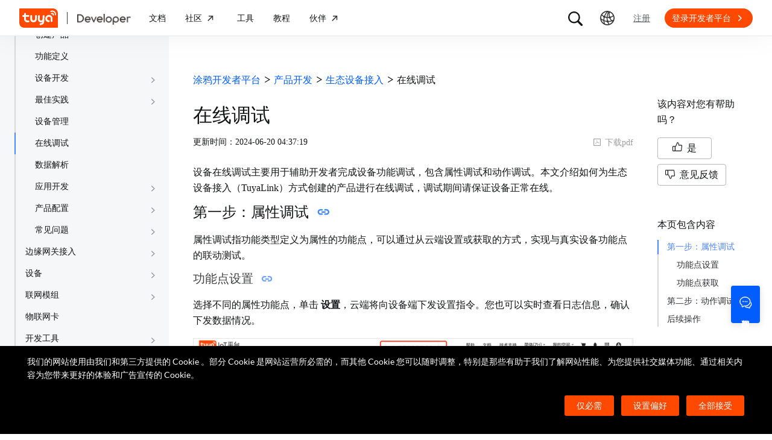

--- FILE ---
content_type: text/html; charset=utf-8
request_url: https://developer.tuya.com/cn/docs/iot/Online-debug?id=Kb4qgq29wrdaz
body_size: 130952
content:
<!DOCTYPE html><html lang="zh"><head><meta charSet="utf-8" class="next-head"/><title class="next-head">在线调试-涂鸦开发者平台-涂鸦开发者</title><meta name="keywords" content="[],在线调试" class="next-head"/><meta name="description" content="设备在线调试主要用于辅助开发者完成设备功能调试，包含属性调试和动作调试。本文介绍如何为生态设备接入（TuyaLink）方式创建的产品进行在线调试，调试......" class="next-head"/><link rel="preload" as="style" href="https://static1.tuyacn.com/static/developer-doc/_next/static/css/043bdc31e3de463ef325.css"/><link rel="stylesheet" href="https://static1.tuyacn.com/static/developer-doc/_next/static/css/043bdc31e3de463ef325.css"/><link rel="preload" as="style" href="https://static1.tuyacn.com/static/developer-doc/_next/static/css/e2ce3803531c2b5ae6ab.css"/><link rel="stylesheet" href="https://static1.tuyacn.com/static/developer-doc/_next/static/css/e2ce3803531c2b5ae6ab.css"/><link rel="preload" as="style" href="https://static1.tuyacn.com/static/developer-doc/_next/static/css/a15b01360c5aec250214.css"/><link rel="stylesheet" href="https://static1.tuyacn.com/static/developer-doc/_next/static/css/a15b01360c5aec250214.css"/><link rel="preload" as="style" href="https://static1.tuyacn.com/static/developer-doc/_next/static/css/4220b5209b8d377925a8.css"/><link rel="stylesheet" href="https://static1.tuyacn.com/static/developer-doc/_next/static/css/4220b5209b8d377925a8.css"/><link rel="preload" as="style" href="https://static1.tuyacn.com/static/developer-doc/_next/static/css/88fd198ac09349a89f4e.css"/><link rel="stylesheet" href="https://static1.tuyacn.com/static/developer-doc/_next/static/css/88fd198ac09349a89f4e.css"/><link rel="preload" as="style" href="https://static1.tuyacn.com/static/developer-doc/_next/static/css/983169371b8e984f1a75.css"/><link rel="stylesheet" href="https://static1.tuyacn.com/static/developer-doc/_next/static/css/983169371b8e984f1a75.css"/><link rel="preload" as="style" href="https://static1.tuyacn.com/static/developer-doc/_next/static/css/28f84a1288bf550fb943.css"/><link rel="stylesheet" href="https://static1.tuyacn.com/static/developer-doc/_next/static/css/28f84a1288bf550fb943.css"/><link rel="preload" as="style" href="https://static1.tuyacn.com/static/developer-doc/_next/static/css/17c7008cf2012ca84fa6.css"/><link rel="stylesheet" href="https://static1.tuyacn.com/static/developer-doc/_next/static/css/17c7008cf2012ca84fa6.css"/><link rel="preload" as="style" href="https://static1.tuyacn.com/static/developer-doc/_next/static/css/c6023115a574a7ead75a.css"/><link rel="stylesheet" href="https://static1.tuyacn.com/static/developer-doc/_next/static/css/c6023115a574a7ead75a.css"/><link rel="preload" as="style" href="https://static1.tuyacn.com/static/developer-doc/_next/static/css/44d121436576994589ab.css"/><link rel="stylesheet" href="https://static1.tuyacn.com/static/developer-doc/_next/static/css/44d121436576994589ab.css"/><link rel="preload" as="style" href="https://static1.tuyacn.com/static/developer-doc/_next/static/css/b412b9f25f077b88b749.css"/><link rel="stylesheet" href="https://static1.tuyacn.com/static/developer-doc/_next/static/css/b412b9f25f077b88b749.css"/><link rel="preload" as="style" href="https://static1.tuyacn.com/static/developer-doc/_next/static/css/6a1e481c478ef79fa0ea.css"/><link rel="stylesheet" href="https://static1.tuyacn.com/static/developer-doc/_next/static/css/6a1e481c478ef79fa0ea.css"/><link rel="preload" as="style" href="https://static1.tuyacn.com/static/developer-doc/_next/static/css/572b79d06408aa19ab12.css"/><link rel="stylesheet" href="https://static1.tuyacn.com/static/developer-doc/_next/static/css/572b79d06408aa19ab12.css"/><link rel="preload" as="style" href="https://static1.tuyacn.com/static/developer-doc/_next/static/css/cdb6cf2018ff446d0fe9.css"/><link rel="stylesheet" href="https://static1.tuyacn.com/static/developer-doc/_next/static/css/cdb6cf2018ff446d0fe9.css"/><link rel="preload" as="style" href="https://static1.tuyacn.com/static/developer-doc/_next/static/css/5ac1ea4b151fe58b28bb.css"/><link rel="stylesheet" href="https://static1.tuyacn.com/static/developer-doc/_next/static/css/5ac1ea4b151fe58b28bb.css"/><link rel="preload" as="script" href="https://static1.tuyacn.com/static/developer-doc/_next/static/chunks/pages/_app-dd37479e464b8e08f916.js"/><link rel="preload" as="script" href="https://static1.tuyacn.com/static/developer-doc/_next/static/chunks/sentry-c1d32c666d57c7753761.js"/><link rel="preload" as="script" href="https://static1.tuyacn.com/static/developer-doc/_next/static/runtime/main-96d226e24ce0ef8b49ca.js"/><link rel="preload" as="script" href="https://static1.tuyacn.com/static/developer-doc/_next/static/runtime/webpack-9c5611df62449b662169.js"/><link rel="preload" as="script" href="https://static1.tuyacn.com/static/developer-doc/_next/static/chunks/framework-31ab71c83db4a5d45256.js"/><link rel="preload" as="script" href="https://static1.tuyacn.com/static/developer-doc/_next/static/chunks/lib-ec42c665-f95f72f9569ef166e239.js"/><link rel="preload" as="script" href="https://static1.tuyacn.com/static/developer-doc/_next/static/chunks/lib-e971612a-62e11c5364d4dc969aab.js"/><link rel="preload" as="script" href="https://static1.tuyacn.com/static/developer-doc/_next/static/chunks/lib-8527ce07-c3a4b78f15ba359bc425.js"/><link rel="preload" as="script" href="https://static1.tuyacn.com/static/developer-doc/_next/static/chunks/lib-b8256ce8-b0761533c058bbb69163.js"/><link rel="preload" as="script" href="https://static1.tuyacn.com/static/developer-doc/_next/static/chunks/commons-fb23adcd60b2110faa0e.js"/><link rel="preload" as="script" href="https://static1.tuyacn.com/static/developer-doc/_next/static/chunks/shared-75cacde71e7f7ae9a72a4f651171d343074a54ff-c160e48848afbf60a466.js"/><link rel="preload" as="script" href="https://static1.tuyacn.com/static/developer-doc/_next/static/chunks/shared-860a0f13ad1608b9333e164034c114aaea7cbc7d-ddf1b6a4226d8104247b.js"/><link rel="preload" as="script" href="https://static1.tuyacn.com/static/developer-doc/_next/static/chunks/shared-b30c2cb031f1fb6cc488ee2374d83c391eebb349-cc00d6354c66aa82c44e.js"/><link rel="preload" as="script" href="https://static1.tuyacn.com/static/developer-doc/_next/static/chunks/shared-6ea1eb43b8a88b5cdd686e344f7ff3d8c790b661-db4861688d430783d557.js"/><link rel="preload" as="script" href="https://static1.tuyacn.com/static/developer-doc/_next/static/chunks/shared-4c6d65c572a7586c7961f03e27c5076eab7109f5-b4b6e828e06d7a82ffcb.js"/><link rel="preload" as="script" href="https://static1.tuyacn.com/static/developer-doc/_next/static/chunks/shared-14db014c9f7a4431dace05ab6f6a00868396e753-3a37e057020187829b40.js"/><link rel="preload" as="script" href="https://static1.tuyacn.com/static/developer-doc/_next/static/chunks/shared-1f0a2d4ef8f8a402d62b2d8ac9c8f63cfe59cd78-c4354cd1fb51bbf60a3c.js"/><link rel="preload" as="script" href="https://static1.tuyacn.com/static/developer-doc/_next/static/chunks/shared-52ec4ca96d8ca7aabb5a6eba704f2b490555430e-bc50a0938400416da208.js"/><link rel="preload" as="script" href="https://static1.tuyacn.com/static/developer-doc/_next/static/chunks/shared-d6b00c71d92614b98b7d21c141bada294e6a69de-bae8893335a47446a9ed.js"/><link rel="preload" as="script" href="https://static1.tuyacn.com/static/developer-doc/_next/static/chunks/shared-6104ee6507d1160e808751f5a2a74a7e4ab5ac51-606b381680748c6690a9.js"/><link rel="preload" as="script" href="https://static1.tuyacn.com/static/developer-doc/_next/static/chunks/shared-3c736403cd28a91847c36c3cab4231db55e02f4f-e24033b9f6208839379f.js"/><link rel="preload" as="script" href="https://static1.tuyacn.com/static/developer-doc/_next/static/chunks/shared-f6d4dcb7af0a40da25518aa09b94dedc07c8f77d-44ce8d1f2491b55c2096.js"/><link rel="preload" as="script" href="https://static1.tuyacn.com/static/developer-doc/_next/static/chunks/shared-f62ed34daeada59f5e965151846422a138e29e73-9ed9539fbc111f71bb28.js"/><link rel="preload" as="script" href="https://static1.tuyacn.com/static/developer-doc/_next/static/chunks/shared-0472cf38e15d21253c37f6d23e49a779c22b7929-db0a350d12ac4207837a.js"/><link rel="preload" as="script" href="https://static1.tuyacn.com/static/developer-doc/_next/static/chunks/shared-ce159c4ee4ca2883998d6b5ac640c111a35fbaa5-e8aae352e6aee659596c.js"/><link rel="preload" as="script" href="https://static1.tuyacn.com/static/developer-doc/_next/static/chunks/pages/docs/[space]/[...path]-25e645d2019bf77ab74d.js"/><noscript id="__nc_mp__"></noscript><link rel="preconnect" href="https://static1.tuyacn.com"/><link rel="dns-prefetch" href="https://static1.tuyacn.com"/><link rel="preconnect" href="https://images.tuyacn.com"/><link rel="dns-prefetch" href="https://images.tuyacn.com"/><meta charSet="utf-8"/><meta http-equiv="x-ua-compatible" content="ie=edge, chrome=1"/><meta name="renderer" content="webkit|ie-comp|ie-stand"/><meta name="google" content="notranslate"/><meta name="viewport" content="width=device-width, initial-scale=1.0, maximum-scale=1.0, minimum-scale=1.0, user-scalable=no,viewport-fit=cover"/><meta http-equiv="Cache-Control" content="no-transform"/><meta http-equiv="Cache-Control" content="no-siteapp"/><meta name="applicable-device" content="pc,mobile"/><meta name="theme-color" content="#4E85FE"/><link rel="icon" href="https://static1.tuyacn.com/static/eupheme/favicon.ico" type="image/x-icon"/><script src="https://static1.tuyacn.com/static/ty-lib/webb/webb.preload.min.js"></script><script>
          var $PAGE_DATA = {
            startTime: +new Date(),
          };
          (function(f,c,d,e,a,b){a=c.createElement(d);b=c.getElementsByTagName(d)[0];a.async=1;a.src=e;b.parentNode.insertBefore(a,b)
          })(window,document,"script","//static1.tuyacn.com/static/ty-lib/tpm3/tpm-preload.min.js?appId=developer-doc&version=&gatherServer=//tpm.tuyacn.com/a.gif&tpmVersion=");
          </script></head><body><div id="__next"><div id="__ty_protal_header__" class="typ-zh typ-header typ-theme-common typ-theme-kleinblue typh-single typh-fixed typh-opaque AppLayout_header__1PNqD AppLayout_headerZh__2HMG9" style="top:0"><div class="typ-header-container"><div class="typh-roof"><div class="typh-roof-site"><a href="https://www.tuya.com"><div class="tyw-mode-light tyw-color-gray3 earthV2-font earthV2-font-v2 earthV2-font-v2-zh-c2-regular">Tuya.com</div></a></div><div class="typh-roof-operation"><div class="typh-search-btn"><svg class="typh-search-btn-icon" viewBox="0 0 30 30" version="1.1" xmlns="http://www.w3.org/2000/svg"><g id="search" stroke="none" stroke-width="1" fill="none" fill-rule="evenodd"><rect x="0" y="0" width="30" height="30"></rect><path d="M4,13.7624307 C4,15.1076908 4.25452986,16.3706961 4.76358958,17.5514467 C5.27264931,18.7321973 5.97946743,19.7707927 6.88404396,20.667233 C7.78862048,21.5636733 8.83519292,22.2640548 10.0237613,22.7683774 C11.2123296,23.2727 12.4856516,23.5248613 13.8437271,23.5248613 C14.8872727,23.5248613 15.8779481,23.3719454 16.8157534,23.0661136 C17.7535587,22.7602818 18.6178437,22.3335832 19.4086082,21.7860177 L25.2124137,27.5466493 C25.3694097,27.7020305 25.5507555,27.8164343 25.7564511,27.8898606 C25.9621468,27.9632869 26.1730218,28 26.3890762,28 C26.7027991,28 26.9802998,27.9293389 27.2215785,27.7880166 C27.4628572,27.6466943 27.6529138,27.4544001 27.7917483,27.2111339 C27.9305828,26.9678677 28,26.6912531 28,26.3812903 C28,26.1688738 27.9609864,25.9650192 27.8829593,25.7697267 C27.8049322,25.5744341 27.6909857,25.3982976 27.5411198,25.2413173 L21.7772696,19.5098696 C22.3815762,18.7079106 22.8529676,17.8189996 23.1914439,16.8431363 C23.5299202,15.867273 23.6991583,14.8403711 23.6991583,13.7624307 C23.6991583,12.4171706 23.4444267,11.1541319 22.9349634,9.97331468 C22.4255001,8.79249746 21.7184802,7.75580098 20.8139036,6.86322523 C19.9093271,5.97064948 18.8627547,5.27030133 17.6741863,4.7621808 C16.485618,4.25406027 15.2087982,4 13.8437271,4 C12.4856516,4 11.2123296,4.25406027 10.0237613,4.7621808 C8.83519292,5.27030133 7.78862048,5.97064948 6.88404396,6.86322523 C5.97946743,7.75580098 5.27264931,8.79249746 4.76358958,9.97331468 C4.25452986,11.1541319 4,12.4171706 4,13.7624307 Z M6.34868371,13.7624307 C6.34868371,12.7356621 6.54254076,11.7737245 6.93025485,10.8766179 C7.31796894,9.97951127 7.85712964,9.19084504 8.54773696,8.51061916 C9.23834428,7.83039328 10.0345236,7.2984192 10.936275,6.91469692 C11.8380265,6.53097463 12.8071772,6.33911349 13.8437271,6.33911349 C14.87947,6.33911349 15.8501677,6.53097463 16.7558205,6.91469692 C17.6614733,7.2984192 18.4576526,7.83039328 19.1443586,8.51061916 C19.8310645,9.19084504 20.3683082,9.97951127 20.7560896,10.8766179 C21.1438709,11.7737245 21.3377616,12.7356621 21.3377616,13.7624307 C21.3377616,14.7883997 21.1438709,15.7501041 20.7560896,16.6475439 C20.3683082,17.5449836 19.8310645,18.3336498 19.1443586,19.0135426 C18.4576526,19.6934353 17.6614733,20.2254094 16.7558205,20.6094648 C15.8501677,20.9935202 14.87947,21.1855479 13.8437271,21.1855479 C12.8071772,21.1855479 11.8380265,20.9935202 10.936275,20.6094648 C10.0345236,20.2254094 9.23834428,19.6934353 8.54773696,19.0135426 C7.85712964,18.3336498 7.31796894,17.5449836 6.93025485,16.6475439 C6.54254076,15.7501041 6.34868371,14.7883997 6.34868371,13.7624307 Z" fill-rule="nonzero"></path></g></svg></div><div class="typh-menu-btn"><div class="typh-menu-btn-text"><svg viewBox="0 0 30 30" fill="none" version="1.1" xmlns="http://www.w3.org/2000/svg" class="typh-menu-icon"><g id="lang" stroke="none" stroke-width="1" fill="none" fill-rule="evenodd"><rect x="0" y="0" width="30" height="30"></rect><path d="M4.97435011,10.0137665 C5.93203181,11.0443229 7.00929507,11.9250885 8.20613989,12.656063 C9.40298471,13.3870376 10.6812659,13.9439048 12.0409835,14.3266645 C13.4007012,14.7094243 14.8010083,14.897073 16.241905,14.8896108 C17.9467946,14.8896108 19.5961067,14.6095851 21.1898414,14.0495336 C22.783576,13.4894821 24.2399752,12.6831779 25.559039,11.6306208 L24.8591105,10.232036 C23.6535174,11.2441943 22.3139981,12.021679 20.8405526,12.5644902 C19.367107,13.1073014 17.8342245,13.3823738 16.241905,13.3897073 C14.17023,13.3971695 12.2141484,12.96835 10.3736602,12.1032486 C8.53317198,11.2381473 6.9621443,10.0228369 5.66057716,8.45731747 L4.97435011,10.0137665 Z M3.70263012,16.6654873 C5.2281795,17.9729173 6.89022812,19.0092634 8.68877596,19.7745256 C10.4873238,20.5397877 12.3483963,21.0315214 14.2719934,21.2497266 C16.1955905,21.4679318 18.1149099,21.4045674 20.0299517,21.0596333 C21.9449934,20.7146993 23.7809467,20.0820843 25.5378115,19.1617884 L25.4947776,17.4474751 C23.7920751,18.4400772 21.9990271,19.1285622 20.1156336,19.5129302 C18.2322401,19.8972982 16.3402269,19.9805725 14.4395941,19.7627533 C12.5389613,19.5449341 10.70497,19.0344805 8.93762011,18.2313927 C7.17027025,17.4283049 5.55128772,16.3426825 4.08067253,14.9745256 L3.70263012,16.6654873 Z M9.5116309,24.6997748 L11.3011088,25.1141203 C10.8916111,24.1489225 10.5803388,23.160148 10.367292,22.1477967 C10.1542451,21.1354455 10.0403242,20.102734 10.0255293,19.0496623 C9.92132157,17.1256996 10.1210852,15.2559022 10.6248201,13.4402702 C11.128555,11.6246381 11.89416,9.92711483 12.9216352,8.34770023 C13.9491103,6.76828562 15.2042664,5.37561917 16.6871035,4.16970087 L15.1071989,3.53264715 C13.6342679,4.83480219 12.3906261,6.31354133 11.3762734,7.96886459 C10.3619208,9.62418784 9.60905224,11.3944033 9.11766787,13.2795111 C8.6262835,15.1646188 8.42523338,17.0991316 8.51451752,19.0830492 C8.52944109,20.0342232 8.62081581,20.9788035 8.78864168,21.91679 C8.95646755,22.8547765 9.19746396,23.7824381 9.5116309,24.6997748 Z M17.2531057,25.8555806 L18.6479452,25.2345449 C17.5540216,23.6972017 16.715439,22.0311997 16.1321974,20.2365391 C15.5489559,18.4418784 15.2573351,16.5893857 15.2573351,14.6790608 C15.2573351,12.8707623 15.5174685,11.1174333 16.0377351,9.41907366 C16.5580017,7.72071406 17.310034,6.14023802 18.293832,4.67764555 L16.8324154,4.15503377 C15.83215,5.72029592 15.0694075,7.39774847 14.5441878,9.18739144 C14.0189681,10.9770344 13.7563582,12.8075909 13.7563582,14.6790608 C13.7563582,16.701962 14.0547332,18.6616597 14.6514831,20.5581537 C15.2482331,22.4546478 16.1154406,24.2204567 17.2531057,25.8555806 Z M24.0941488,21.53477 L25.100718,20.3897716 C23.7883442,19.6369894 22.6556643,18.699614 21.7026784,17.5776455 C20.7496924,16.4556771 20.0099464,15.201962 19.4834401,13.8165005 C18.9569339,12.4310389 18.686219,10.9736893 18.6712954,9.44445159 C18.6563719,8.63171438 18.721566,7.82412351 18.8668779,7.021679 C19.0121897,6.21923448 19.2309294,5.44174976 19.523097,4.68922483 L18.0763466,4.28144098 C17.7602499,5.10061113 17.5267153,5.94261821 17.3757428,6.80746221 C17.2247702,7.67230621 17.1529505,8.55503377 17.1602837,9.4556449 C17.1752072,11.1171438 17.4654772,12.7088131 18.0310935,14.2306529 C18.5967097,15.7524928 19.3965039,17.1395304 20.4304759,18.3917658 C21.464448,19.6440013 22.6856722,20.6916693 24.0941488,21.53477 Z M9.95914511,14.7585719 C10.4756808,14.7585719 10.9177917,14.5744934 11.2854777,14.2063364 C11.6531636,13.8381795 11.8370066,13.3920875 11.8370066,12.8680605 C11.8370066,12.3522676 11.6531636,11.9121904 11.2854777,11.5478289 C10.9177917,11.1834674 10.4756808,11.0012866 9.95914511,11.0012866 C9.44325263,11.0012866 9.00107746,11.1834674 8.63261959,11.5478289 C8.26416171,11.9121904 8.07993278,12.3522676 8.07993278,12.8680605 C8.07993278,13.3920875 8.26416171,13.8381795 8.63261959,14.2063364 C9.00107746,14.5744934 9.44325263,14.7585719 9.95914511,14.7585719 Z M18.9250605,15.7306529 C19.435035,15.7306529 19.8705525,15.548247 20.2316129,15.1834352 C20.5926733,14.8186234 20.7732035,14.3771631 20.7732035,13.8590544 C20.7732035,13.3565133 20.5926733,12.9228369 20.2316129,12.5580251 C19.8705525,12.1932133 19.435035,12.0108073 18.9250605,12.0108073 C18.406981,12.0108073 17.967411,12.1932133 17.6063506,12.5580251 C17.2452901,12.9228369 17.0647599,13.3565133 17.0647599,13.8590544 C17.0647599,14.3771631 17.2452901,14.8186234 17.6063506,15.1834352 C17.967411,15.548247 18.406981,15.7306529 18.9250605,15.7306529 Z M15.436225,22.4331296 C15.9536613,22.4331296 16.3947751,22.2488903 16.7595664,21.8804117 C17.1243577,21.5119331 17.3067534,21.0689611 17.3067534,20.5514957 C17.3067534,20.0333869 17.1241648,19.5919267 16.7589875,19.2271148 C16.3938103,18.862303 15.9528894,18.6798971 15.436225,18.6798971 C14.9099118,18.6798971 14.4643595,18.862303 14.0995682,19.2271148 C13.7347769,19.5919267 13.5523813,20.0333869 13.5523813,20.5514957 C13.5523813,21.0689611 13.7347769,21.5119331 14.0995682,21.8804117 C14.4643595,22.2488903 14.9099118,22.4331296 15.436225,22.4331296 Z M15.0004824,27 C16.6427187,27 18.187212,26.6853329 19.6339624,26.0559987 C21.0807127,25.4266645 22.3572572,24.5608556 23.4635956,23.4585719 C24.5699341,22.3562882 25.4359195,21.0815375 26.0615517,19.6343197 C26.6871839,18.187102 27,16.6423287 27,15 C27,13.3576713 26.6853185,11.8129302 26.0559554,10.3657768 C25.4265923,8.91862335 24.5587415,7.64203924 23.452403,6.53602445 C22.3460645,5.43000965 21.06952,4.56416854 19.6227697,3.93850113 C18.1760194,3.31283371 16.6311401,3 14.9881319,3 C13.3533574,3 11.8126271,3.31283371 10.3659411,3.93850113 C8.91925511,4.56416854 7.64274285,5.43000965 6.53640435,6.53602445 C5.43006585,7.64203924 4.5640805,8.91862335 3.9384483,10.3657768 C3.3128161,11.8129302 3,13.3576713 3,15 C3,16.6423287 3.31468155,18.187102 3.94404464,19.6343197 C4.57340774,21.0815375 5.43939309,22.3562882 6.54200069,23.4585719 C7.6446083,24.5608556 8.91925511,25.4266645 10.3659411,26.0559987 C11.8126271,26.6853329 13.3574742,27 15.0004824,27 Z M15.0004824,25.2553876 C13.6004969,25.2553876 12.2811759,24.9876809 11.0425193,24.4522676 C9.80386276,23.9168543 8.71241567,23.1770023 7.76817805,22.2327115 C6.82394043,21.2884207 6.08396922,20.1967192 5.54826441,18.9576069 C5.0125596,17.7184947 4.7447072,16.3992924 4.7447072,15 C4.7447072,13.6007076 5.0125596,12.2815053 5.54826441,11.0423931 C6.08396922,9.8032808 6.82394043,8.71157929 7.76817805,7.76728852 C8.71241567,6.82299775 9.80199731,6.08317787 11.036923,5.54782888 C12.2718486,5.0124799 13.5889183,4.7448054 14.9881319,4.7448054 C16.3955792,4.7448054 17.7167979,5.0124799 18.9517879,5.54782888 C20.1867778,6.08317787 21.2784501,6.82299775 22.2268045,7.76728852 C23.175159,8.71157929 23.9169957,9.8032808 24.4523145,11.0423931 C24.9876334,12.2815053 25.2552928,13.6007076 25.2552928,15 C25.2552928,16.3992924 24.9876334,17.7184947 24.4523145,18.9576069 C23.9169957,20.1967192 23.1769923,21.2884207 22.2323044,22.2327115 C21.2876165,23.1770023 20.1959443,23.9168543 18.9572877,24.4522676 C17.7186311,24.9876809 16.3996961,25.2553876 15.0004824,25.2553876 Z" fill="#000" fill-rule="nonzero"></path></g></svg></div><div class="typh-menu-btn-box"><div><div class="typh-menu-btn-item"><div class="tyw-mode-light tyw-color-gray3 earthV2-font earthV2-font-v2 earthV2-font-v2-zh-c2-regular">简体中文</div></div><div class="typh-menu-btn-item"><div class="tyw-mode-light tyw-color-gray3 earthV2-font earthV2-font-v2 earthV2-font-v2-zh-c2-regular">English</div></div></div></div></div><div class="typh-btn"><div class="tyw-mode-light tyw-color-gray3 earthV2-font earthV2-font-v2 earthV2-font-v2-zh-c2-regular">注册</div></div><div class="typh-btn typh-btn-primary typ-theme-orange"><div class="tyw-mode-light tyw-color-gray2 earthV2-font earthV2-font-v2 earthV2-font-v2-zh-s8-bold">登录开发者平台</div><svg class="typh-btn-icon" viewBox="0 0 24 24" version="1.1" fill="none" xmlns="http://www.w3.org/2000/svg"><path d="M6 12.1992H16.6705" stroke-width="1.5"></path><path d="M12.3349 7.53038L16.9866 12.1821L12.3349 16.8339" stroke-width="1.5"></path></svg></div></div></div><div class="typh-logo typh-logo-single typh-logo-sup"><a href="//www.tuya.com" class="typh-logo-main"><svg viewBox="0 0 60 30" fill="none" xmlns="http://www.w3.org/2000/svg" class="typh-logo-svg"><path fill="#FF4800" d="M52.1,0H0.9C0.4,0,0,0.4,0,0.9v21.2C0,26.9,3.1,30,7.9,30h51.2c0.5,0,0.9-0.4,0.9-0.9V7.9C60,3.1,56.9,0,52.1,0z M12.8,18.8h1.5c0.8,0,1.4,0.6,1.4,1.4c0,0.8-0.7,1.4-1.5,1.4h-1.5c-3.1,0-5.4-2.5-5.3-5.6l0.1-2.9H6c-0.8,0-1.4-0.6-1.4-1.4c0-0.8,0.7-1.4,1.5-1.4h1.4l0.1-1.8C7.6,7.7,8.3,7,9,7c0.8,0,1.4,0.6,1.4,1.4l-0.1,1.8h3.9c0.8,0,1.4,0.6,1.4,1.4c0,0.8-0.7,1.4-1.5,1.4h-3.9L10.2,16C10.1,17.5,11.2,18.8,12.8,18.8z M27.2,15.9c-0.1,3.1-1.7,5.6-5.2,5.6c-3.5,0-5.1-2.5-5-5.6l0.1-4.2c0-0.8,0.7-1.4,1.5-1.4c0.8,0,1.4,0.6,1.4,1.4l-0.1,4.2c0,1.5,0.6,2.8,2.2,2.8s2.3-1.2,2.4-2.8l0.1-4.2c0-0.8,0.7-1.4,1.5-1.4c0.8,0,1.4,0.6,1.4,1.4L27.2,15.9z M38.7,20.8c-0.2,3.1-2.9,5-5.9,5c-0.8,0-1.4-0.6-1.3-1.4c0-0.8,0.7-1.4,1.5-1.4c1.5,0,2.9-0.7,3-2.2c-0.6,0.6-1.3,0.8-2.3,0.8c-3.1,0-5-2.5-4.8-5.6l0.2-4.2c0-0.8,0.7-1.4,1.5-1.4c0.8,0,1.4,0.6,1.3,1.4l-0.2,4.2c-0.1,1.5,0.6,2.8,2.1,2.8c1.5,0,2.3-1.2,2.4-2.8l0.2-4.2c0-0.8,0.7-1.4,1.5-1.4c0.8,0,1.4,0.6,1.3,1.4L38.7,20.8z M51.6,19.6c0,0.8-0.7,1.4-1.5,1.4c-0.8,0-1.4-0.6-1.4-1.4l0.1-3.9c0.1-1.5-1.1-2.8-2.7-2.8c-1.5,0-2.8,1.2-2.9,2.8c-0.1,1.5,1.1,2.8,2.7,2.8c0.8,0,1.4,0.6,1.4,1.4c0,0.8-0.7,1.4-1.5,1.4c-3.1,0-5.5-2.4-5.4-5.5c0.1-3.1,2.7-5.7,5.8-5.7s5.5,2.5,5.4,5.6L51.6,19.6z M53.8,10.2L53.8,10.2c-0.1,0.5-0.5,0.8-0.9,0.8c0,0-0.1,0-0.1,0c-0.5-0.1-0.9-0.5-0.8-1l0.1,0l-0.1,0c0-0.4-0.1-0.8-0.4-1c-0.3-0.2-0.7-0.3-1.1-0.1l0,0c-0.5,0.2-1,0-1.2-0.5c-0.2-0.4,0-0.9,0.4-1.2l0.1,0c1-0.5,2.2-0.3,3,0.3C53.5,8,54,9.1,53.8,10.2z M57.2,10.1c-0.1,0.5-0.5,0.8-0.9,0.8c0,0-0.1,0-0.1,0c-0.3,0-0.5-0.2-0.6-0.4s-0.2-0.4-0.2-0.7c0.2-1.5-0.4-3-1.7-3.9c-1.2-0.9-2.8-1.1-4.2-0.4c-0.2,0.1-0.5,0.1-0.7,0c-0.2-0.1-0.4-0.3-0.5-0.5c-0.2-0.5,0-1,0.4-1.2c2-0.9,4.3-0.7,6.1,0.6C56.5,5.7,57.4,7.9,57.2,10.1z"></path></svg></a><a href="/" class="typh-logo-assistant typh-logo-has-hover"><img src="https://images.tuyacn.com/rms-static/3e901440-4bce-11ee-beb1-377a1535f238-1693905968004.png?tyName=developer-logo.png" alt="logo"/><img class="typh-logo-hover" src="https://images.tuyacn.com/rms-static/d7b305d0-5b71-11ee-beb1-377a1535f238-1695625500333.png?tyName=developer-logo-hover.png" alt="logo"/></a></div><div class="typh-menu-wrapper"><div class="typh-menu typh-menu-logo"><div class="style_typh-menu-scroll-container__3573J typh-menu-scroll-container typh-menu-box"><div class="style_scroll-indicator__LZIQu style_scroll-indicator-left___PBwK style_hidden__lgeaT"><svg viewBox="0 0 24 24" version="1.1" xmlns="http://www.w3.org/2000/svg"><path d="M15.6025 11.5296C15.6041 11.5313 15.6058 11.533 15.6075 11.5346C15.959 11.8861 15.959 12.4559 15.6075 12.8074L9.67851 18.7364C9.32704 19.0879 8.75719 19.0879 8.40572 18.7364C8.05425 18.3849 8.05425 17.8151 8.40572 17.4636L13.6983 12.171L8.2636 6.73636C7.91213 6.38489 7.91213 5.81504 8.2636 5.46357C8.61508 5.1121 9.18492 5.1121 9.5364 5.46357L15.6025 11.5296Z"></path></svg></div><div class="style_items-wrapper__5PRDD"><div class="typh-menu-item"><a href="https://developer.tuya.com/cn/overview" class="ty-menu-link ty-menu-link-hover typh-menu-title" target="_self" style="cursor:pointer"><div class="tyw-mode-light tyw-color-gray3 typh-menu-title-font earthV2-font earthV2-font-v2 earthV2-font-v2-zh-b3-regular">文档</div></a><div class="typh-submenu"><div class="typh-column-menu-container typh-column-menu-hr"><div style="display:flex"><div class="typh-column-menu-left"><div class="typh-column-menu-title">空间</div><div class="typh-column-menu-list"><div class="typh-column-menu"><div class="typh-cm-header"><i style="background-image:url(&#x27;https://images.tuyacn.com/oceanus/image/rc-upload-1695701022304-17/IoT平台.png&#x27;)" class="typh-cm-icon"></i><a href="https://developer.tuya.com/cn/docs/iot" class="ty-menu-link ty-menu-link-hover" target="_self" style="cursor:pointer"><span class="typh-cm-text">开发者平台</span></a></div></div><div class="typh-column-menu"><div class="typh-cm-header"><i style="background-image:url(&#x27;https://images.tuyacn.com/oceanus/image/rc-upload-1695698789964-28/涂鸦OS.png&#x27;)" class="typh-cm-icon"></i><a href="https://developer.tuya.com/cn/docs/iot-device-dev" class="ty-menu-link ty-menu-link-hover" target="_self" style="cursor:pointer"><span class="typh-cm-text">TuyaOS</span></a></div></div><div class="typh-column-menu"><div class="typh-cm-header"><i style="background-image:url(&#x27;https://images.tuyacn.com/oceanus/image/rc-upload-1695698789964-66/App.png&#x27;)" class="typh-cm-icon"></i><a href="https://developer.tuya.com/cn/docs/app-development/" class="ty-menu-link ty-menu-link-hover" target="_self" style="cursor:pointer"><span class="typh-cm-text">Smart App SDK</span></a></div></div><div class="typh-column-menu"><div class="typh-cm-header"><i style="background-image:url(&#x27;https://images.tuyacn.com/oceanus/image/rc-upload-1695701022304-20/云开发.png&#x27;)" class="typh-cm-icon"></i><a href="https://developer.tuya.com/cn/docs/cloud" class="ty-menu-link ty-menu-link-hover" target="_self" style="cursor:pointer"><span class="typh-cm-text">云开发</span></a></div></div><div class="typh-column-menu"><div class="typh-cm-header"><i style="background-image:url(&#x27;https://images.tuyacn.com/oceanus/image/rc-upload-1695698789964-73/MiniApp.png&#x27;)" class="typh-cm-icon"></i><a href="https://developer.tuya.com/cn/miniapp/guide" class="ty-menu-link ty-menu-link-hover" target="_self" style="cursor:pointer"><span class="typh-cm-text">涂鸦小程序</span></a></div></div><div class="typh-column-menu"><div class="typh-cm-header"><i style="background-image:url(&#x27;https://images.tuyacn.com/oceanus/image/rc-upload-1695698789964-76/Cube.png&#x27;)" class="typh-cm-icon"></i><a href="https://developer.tuya.com/cn/docs/cubeprivate-cloud" class="ty-menu-link ty-menu-link-hover" target="_self" style="cursor:pointer"><span class="typh-cm-text">Cube</span></a></div></div><div class="typh-column-menu"><div class="typh-cm-header"><i style="background-image:url(&#x27;https://images.tuyacn.com/oceanus/image/rc-upload-1696904135729-2/智能小程序教程.png&#x27;)" class="typh-cm-icon"></i><a href="https://developer.tuya.com/cn/overview" class="ty-menu-link ty-menu-link-hover" target="_self" style="cursor:pointer"><span class="typh-cm-text">前往 文档中心</span></a></div></div></div></div><div class="typh-column-menu-right"><div class="typh-column-menu-title">探索</div><div class="typh-column-menu-list"><div class="typh-cm-item"><div><a href="https://promotion.tuya.com/develop/miniapp_activity" class="ty-menu-link ty-menu-link-hover typh-cm-item-title" target="_blank" style="cursor:pointer">开发者活动｜Tuya MiniApp 面板小程序创新挑战赛<i class="ty-menu-link-icon lean1"><svg viewBox="0 0 24 24" version="1.1" xmlns="http://www.w3.org/2000/svg"><path fill-rule="evenodd" clip-rule="evenodd" d="M13.7462 9.42258L8.95437 9.42258L8.95437 7.92258H15.5329L16.2829 7.92258L16.2829 8.67258V15.2511H14.7829L14.7829 10.5072L8.30668 16.9834L7.24602 15.9228L13.7462 9.42258Z"></path></svg></i></a></div><div class="typh-cm-item-desc">专注于设备控制面板场景，可在涂鸦系 App 上同时运行</div></div></div></div></div></div></div></div><div class="typh-menu-item"><a href="https://www.tuyaos.com/viewforum.php?f=21" class="ty-menu-link ty-menu-link-hover typh-menu-title" target="_blank" style="cursor:pointer"><div class="tyw-mode-light tyw-color-gray3 typh-menu-title-font earthV2-font earthV2-font-v2 earthV2-font-v2-zh-b3-regular"> 社区</div><i class="ty-menu-link-icon lean"><svg viewBox="0 0 24 24" version="1.1" xmlns="http://www.w3.org/2000/svg"><path fill-rule="evenodd" clip-rule="evenodd" d="M13.7462 9.42258L8.95437 9.42258L8.95437 7.92258H15.5329L16.2829 7.92258L16.2829 8.67258V15.2511H14.7829L14.7829 10.5072L8.30668 16.9834L7.24602 15.9228L13.7462 9.42258Z"></path></svg></i></a></div><div class="typh-menu-item"><a class="ty-menu-link ty-menu-link-hover typh-menu-title" target="_self" style="cursor:default"><div class="tyw-mode-light tyw-color-gray3 typh-menu-title-font earthV2-font earthV2-font-v2 earthV2-font-v2-zh-b3-regular">工具</div></a><div class="typh-submenu"><div class="typh-column-menu-container typh-column-menu-no-title"><div style="display:flex"><div class="typh-column-menu-left"><div class="typh-column-menu-list"><div class="typh-column-menu"><div class="typh-cm-header"><i style="background-image:url(&#x27;https://images.tuyacn.com/oceanus/image/rc-upload-1695701022304-23/Wind IDE.png&#x27;)" class="typh-cm-icon"></i><a href="https://developer.tuya.com/cn/ide" class="ty-menu-link ty-menu-link-hover" target="_self" style="cursor:pointer"><span class="typh-cm-text">涂鸦 Wind IDE</span></a></div></div><div class="typh-column-menu"><div class="typh-cm-header"><i style="background-image:url(&#x27;https://images.tuyacn.com/oceanus/image/rc-upload-1695698789964-19/小程序开发工具.png&#x27;)" class="typh-cm-icon"></i><a href="https://developer.tuya.com/cn/miniapp/devtools" class="ty-menu-link ty-menu-link-hover" target="_self" style="cursor:pointer"><span class="typh-cm-text">Tuya MiniApp IDE</span></a></div></div><div class="typh-column-menu"><div class="typh-cm-header"><i style="background-image:url(&#x27;https://images.tuyacn.com/oceanus/image/rc-upload-1695701022304-26/模组调试助手.png&#x27;)" class="typh-cm-icon"></i><a href="https://developer.tuya.com/cn/docs/iot/module-debugging-assistant-instruction?id=K9hs0cj3lf0au" class="ty-menu-link ty-menu-link-hover" target="_self" style="cursor:pointer"><span class="typh-cm-text">模组调试助手</span></a></div></div><div class="typh-column-menu"><div class="typh-cm-header"><i style="background-image:url(&#x27;https://images.tuyacn.com/oceanus/image/rc-upload-1695698789964-25/产测工具.png&#x27;)" class="typh-cm-icon"></i><a href="https://developer.tuya.com/cn/docs/iot/module-prod-test?id=Kbu0fygpwirk5" class="ty-menu-link ty-menu-link-hover" target="_self" style="cursor:pointer"><span class="typh-cm-text">云模组产测工具</span></a></div></div><div class="typh-column-menu"><div class="typh-cm-header"><i style="background-image:url(&#x27;https://images.tuyacn.com/oceanus/image/rc-upload-1695698789964-16/开发板.png&#x27;)" class="typh-cm-icon"></i><a href="https://developer.tuya.com/cn/docs/iot-device-dev/tuyaos-development-board?id=Kcke8d4n8c9om" class="ty-menu-link ty-menu-link-hover" target="_self" style="cursor:pointer"><span class="typh-cm-text">TuyaOS 开发板</span></a></div></div></div></div></div></div></div></div><div class="typh-menu-item"><a class="ty-menu-link ty-menu-link-hover typh-menu-title" target="_self" style="cursor:default"><div class="tyw-mode-light tyw-color-gray3 typh-menu-title-font earthV2-font earthV2-font-v2 earthV2-font-v2-zh-b3-regular">教程</div></a><div class="typh-submenu"><div class="typh-column-menu-container typh-column-menu-no-title"><div style="display:flex"><div class="typh-column-menu-left"><div class="typh-column-menu-list"><div class="typh-column-menu"><div class="typh-cm-header"><i style="background-image:url(&#x27;https://images.tuyacn.com/oceanus/image/rc-upload-1695698789964-88/智能小程序教程.png&#x27;)" class="typh-cm-icon"></i><a href="https://developer.tuya.com/cn/miniapp-codelabs" class="ty-menu-link ty-menu-link-hover" target="_self" style="cursor:pointer"><span class="typh-cm-text">小程序开发教程</span></a></div></div><div class="typh-column-menu"><div class="typh-cm-header"><i style="background-image:url(&#x27;https://images.tuyacn.com/oceanus/image/rc-upload-1695701022304-29/Demo中心.png&#x27;)" class="typh-cm-icon"></i><a href="https://developer.tuya.com/cn/demo" class="ty-menu-link ty-menu-link-hover" target="_self" style="cursor:pointer"><span class="typh-cm-text">Demo 中心</span></a></div></div></div></div></div></div></div></div><div class="typh-menu-item"><a href="https://www.tuya.com/cn/provider?type=1" class="ty-menu-link ty-menu-link-hover typh-menu-title" target="_blank" style="cursor:pointer"><div class="tyw-mode-light tyw-color-gray3 typh-menu-title-font earthV2-font earthV2-font-v2 earthV2-font-v2-zh-b3-regular">伙伴</div><i class="ty-menu-link-icon lean"><svg viewBox="0 0 24 24" version="1.1" xmlns="http://www.w3.org/2000/svg"><path fill-rule="evenodd" clip-rule="evenodd" d="M13.7462 9.42258L8.95437 9.42258L8.95437 7.92258H15.5329L16.2829 7.92258L16.2829 8.67258V15.2511H14.7829L14.7829 10.5072L8.30668 16.9834L7.24602 15.9228L13.7462 9.42258Z"></path></svg></i></a></div></div><div class="style_scroll-indicator__LZIQu style_scroll-indicator-right__2k-GW style_hidden__lgeaT"><svg viewBox="0 0 24 24" version="1.1" xmlns="http://www.w3.org/2000/svg"><path d="M15.6025 11.5296C15.6041 11.5313 15.6058 11.533 15.6075 11.5346C15.959 11.8861 15.959 12.4559 15.6075 12.8074L9.67851 18.7364C9.32704 19.0879 8.75719 19.0879 8.40572 18.7364C8.05425 18.3849 8.05425 17.8151 8.40572 17.4636L13.6983 12.171L8.2636 6.73636C7.91213 6.38489 7.91213 5.81504 8.2636 5.46357C8.61508 5.1121 9.18492 5.1121 9.5364 5.46357L15.6025 11.5296Z"></path></svg></div></div></div></div><div class="typh-operation"><div class="typh-operation-pc"><div class="typh-search-btn"><svg class="typh-search-btn-icon" viewBox="0 0 30 30" version="1.1" xmlns="http://www.w3.org/2000/svg"><g id="search" stroke="none" stroke-width="1" fill="none" fill-rule="evenodd"><rect x="0" y="0" width="30" height="30"></rect><path d="M4,13.7624307 C4,15.1076908 4.25452986,16.3706961 4.76358958,17.5514467 C5.27264931,18.7321973 5.97946743,19.7707927 6.88404396,20.667233 C7.78862048,21.5636733 8.83519292,22.2640548 10.0237613,22.7683774 C11.2123296,23.2727 12.4856516,23.5248613 13.8437271,23.5248613 C14.8872727,23.5248613 15.8779481,23.3719454 16.8157534,23.0661136 C17.7535587,22.7602818 18.6178437,22.3335832 19.4086082,21.7860177 L25.2124137,27.5466493 C25.3694097,27.7020305 25.5507555,27.8164343 25.7564511,27.8898606 C25.9621468,27.9632869 26.1730218,28 26.3890762,28 C26.7027991,28 26.9802998,27.9293389 27.2215785,27.7880166 C27.4628572,27.6466943 27.6529138,27.4544001 27.7917483,27.2111339 C27.9305828,26.9678677 28,26.6912531 28,26.3812903 C28,26.1688738 27.9609864,25.9650192 27.8829593,25.7697267 C27.8049322,25.5744341 27.6909857,25.3982976 27.5411198,25.2413173 L21.7772696,19.5098696 C22.3815762,18.7079106 22.8529676,17.8189996 23.1914439,16.8431363 C23.5299202,15.867273 23.6991583,14.8403711 23.6991583,13.7624307 C23.6991583,12.4171706 23.4444267,11.1541319 22.9349634,9.97331468 C22.4255001,8.79249746 21.7184802,7.75580098 20.8139036,6.86322523 C19.9093271,5.97064948 18.8627547,5.27030133 17.6741863,4.7621808 C16.485618,4.25406027 15.2087982,4 13.8437271,4 C12.4856516,4 11.2123296,4.25406027 10.0237613,4.7621808 C8.83519292,5.27030133 7.78862048,5.97064948 6.88404396,6.86322523 C5.97946743,7.75580098 5.27264931,8.79249746 4.76358958,9.97331468 C4.25452986,11.1541319 4,12.4171706 4,13.7624307 Z M6.34868371,13.7624307 C6.34868371,12.7356621 6.54254076,11.7737245 6.93025485,10.8766179 C7.31796894,9.97951127 7.85712964,9.19084504 8.54773696,8.51061916 C9.23834428,7.83039328 10.0345236,7.2984192 10.936275,6.91469692 C11.8380265,6.53097463 12.8071772,6.33911349 13.8437271,6.33911349 C14.87947,6.33911349 15.8501677,6.53097463 16.7558205,6.91469692 C17.6614733,7.2984192 18.4576526,7.83039328 19.1443586,8.51061916 C19.8310645,9.19084504 20.3683082,9.97951127 20.7560896,10.8766179 C21.1438709,11.7737245 21.3377616,12.7356621 21.3377616,13.7624307 C21.3377616,14.7883997 21.1438709,15.7501041 20.7560896,16.6475439 C20.3683082,17.5449836 19.8310645,18.3336498 19.1443586,19.0135426 C18.4576526,19.6934353 17.6614733,20.2254094 16.7558205,20.6094648 C15.8501677,20.9935202 14.87947,21.1855479 13.8437271,21.1855479 C12.8071772,21.1855479 11.8380265,20.9935202 10.936275,20.6094648 C10.0345236,20.2254094 9.23834428,19.6934353 8.54773696,19.0135426 C7.85712964,18.3336498 7.31796894,17.5449836 6.93025485,16.6475439 C6.54254076,15.7501041 6.34868371,14.7883997 6.34868371,13.7624307 Z" fill-rule="nonzero"></path></g></svg></div><div class="typh-menu-btn"><div class="typh-menu-btn-text"><svg viewBox="0 0 30 30" fill="none" version="1.1" xmlns="http://www.w3.org/2000/svg" class="typh-menu-icon"><g id="lang" stroke="none" stroke-width="1" fill="none" fill-rule="evenodd"><rect x="0" y="0" width="30" height="30"></rect><path d="M4.97435011,10.0137665 C5.93203181,11.0443229 7.00929507,11.9250885 8.20613989,12.656063 C9.40298471,13.3870376 10.6812659,13.9439048 12.0409835,14.3266645 C13.4007012,14.7094243 14.8010083,14.897073 16.241905,14.8896108 C17.9467946,14.8896108 19.5961067,14.6095851 21.1898414,14.0495336 C22.783576,13.4894821 24.2399752,12.6831779 25.559039,11.6306208 L24.8591105,10.232036 C23.6535174,11.2441943 22.3139981,12.021679 20.8405526,12.5644902 C19.367107,13.1073014 17.8342245,13.3823738 16.241905,13.3897073 C14.17023,13.3971695 12.2141484,12.96835 10.3736602,12.1032486 C8.53317198,11.2381473 6.9621443,10.0228369 5.66057716,8.45731747 L4.97435011,10.0137665 Z M3.70263012,16.6654873 C5.2281795,17.9729173 6.89022812,19.0092634 8.68877596,19.7745256 C10.4873238,20.5397877 12.3483963,21.0315214 14.2719934,21.2497266 C16.1955905,21.4679318 18.1149099,21.4045674 20.0299517,21.0596333 C21.9449934,20.7146993 23.7809467,20.0820843 25.5378115,19.1617884 L25.4947776,17.4474751 C23.7920751,18.4400772 21.9990271,19.1285622 20.1156336,19.5129302 C18.2322401,19.8972982 16.3402269,19.9805725 14.4395941,19.7627533 C12.5389613,19.5449341 10.70497,19.0344805 8.93762011,18.2313927 C7.17027025,17.4283049 5.55128772,16.3426825 4.08067253,14.9745256 L3.70263012,16.6654873 Z M9.5116309,24.6997748 L11.3011088,25.1141203 C10.8916111,24.1489225 10.5803388,23.160148 10.367292,22.1477967 C10.1542451,21.1354455 10.0403242,20.102734 10.0255293,19.0496623 C9.92132157,17.1256996 10.1210852,15.2559022 10.6248201,13.4402702 C11.128555,11.6246381 11.89416,9.92711483 12.9216352,8.34770023 C13.9491103,6.76828562 15.2042664,5.37561917 16.6871035,4.16970087 L15.1071989,3.53264715 C13.6342679,4.83480219 12.3906261,6.31354133 11.3762734,7.96886459 C10.3619208,9.62418784 9.60905224,11.3944033 9.11766787,13.2795111 C8.6262835,15.1646188 8.42523338,17.0991316 8.51451752,19.0830492 C8.52944109,20.0342232 8.62081581,20.9788035 8.78864168,21.91679 C8.95646755,22.8547765 9.19746396,23.7824381 9.5116309,24.6997748 Z M17.2531057,25.8555806 L18.6479452,25.2345449 C17.5540216,23.6972017 16.715439,22.0311997 16.1321974,20.2365391 C15.5489559,18.4418784 15.2573351,16.5893857 15.2573351,14.6790608 C15.2573351,12.8707623 15.5174685,11.1174333 16.0377351,9.41907366 C16.5580017,7.72071406 17.310034,6.14023802 18.293832,4.67764555 L16.8324154,4.15503377 C15.83215,5.72029592 15.0694075,7.39774847 14.5441878,9.18739144 C14.0189681,10.9770344 13.7563582,12.8075909 13.7563582,14.6790608 C13.7563582,16.701962 14.0547332,18.6616597 14.6514831,20.5581537 C15.2482331,22.4546478 16.1154406,24.2204567 17.2531057,25.8555806 Z M24.0941488,21.53477 L25.100718,20.3897716 C23.7883442,19.6369894 22.6556643,18.699614 21.7026784,17.5776455 C20.7496924,16.4556771 20.0099464,15.201962 19.4834401,13.8165005 C18.9569339,12.4310389 18.686219,10.9736893 18.6712954,9.44445159 C18.6563719,8.63171438 18.721566,7.82412351 18.8668779,7.021679 C19.0121897,6.21923448 19.2309294,5.44174976 19.523097,4.68922483 L18.0763466,4.28144098 C17.7602499,5.10061113 17.5267153,5.94261821 17.3757428,6.80746221 C17.2247702,7.67230621 17.1529505,8.55503377 17.1602837,9.4556449 C17.1752072,11.1171438 17.4654772,12.7088131 18.0310935,14.2306529 C18.5967097,15.7524928 19.3965039,17.1395304 20.4304759,18.3917658 C21.464448,19.6440013 22.6856722,20.6916693 24.0941488,21.53477 Z M9.95914511,14.7585719 C10.4756808,14.7585719 10.9177917,14.5744934 11.2854777,14.2063364 C11.6531636,13.8381795 11.8370066,13.3920875 11.8370066,12.8680605 C11.8370066,12.3522676 11.6531636,11.9121904 11.2854777,11.5478289 C10.9177917,11.1834674 10.4756808,11.0012866 9.95914511,11.0012866 C9.44325263,11.0012866 9.00107746,11.1834674 8.63261959,11.5478289 C8.26416171,11.9121904 8.07993278,12.3522676 8.07993278,12.8680605 C8.07993278,13.3920875 8.26416171,13.8381795 8.63261959,14.2063364 C9.00107746,14.5744934 9.44325263,14.7585719 9.95914511,14.7585719 Z M18.9250605,15.7306529 C19.435035,15.7306529 19.8705525,15.548247 20.2316129,15.1834352 C20.5926733,14.8186234 20.7732035,14.3771631 20.7732035,13.8590544 C20.7732035,13.3565133 20.5926733,12.9228369 20.2316129,12.5580251 C19.8705525,12.1932133 19.435035,12.0108073 18.9250605,12.0108073 C18.406981,12.0108073 17.967411,12.1932133 17.6063506,12.5580251 C17.2452901,12.9228369 17.0647599,13.3565133 17.0647599,13.8590544 C17.0647599,14.3771631 17.2452901,14.8186234 17.6063506,15.1834352 C17.967411,15.548247 18.406981,15.7306529 18.9250605,15.7306529 Z M15.436225,22.4331296 C15.9536613,22.4331296 16.3947751,22.2488903 16.7595664,21.8804117 C17.1243577,21.5119331 17.3067534,21.0689611 17.3067534,20.5514957 C17.3067534,20.0333869 17.1241648,19.5919267 16.7589875,19.2271148 C16.3938103,18.862303 15.9528894,18.6798971 15.436225,18.6798971 C14.9099118,18.6798971 14.4643595,18.862303 14.0995682,19.2271148 C13.7347769,19.5919267 13.5523813,20.0333869 13.5523813,20.5514957 C13.5523813,21.0689611 13.7347769,21.5119331 14.0995682,21.8804117 C14.4643595,22.2488903 14.9099118,22.4331296 15.436225,22.4331296 Z M15.0004824,27 C16.6427187,27 18.187212,26.6853329 19.6339624,26.0559987 C21.0807127,25.4266645 22.3572572,24.5608556 23.4635956,23.4585719 C24.5699341,22.3562882 25.4359195,21.0815375 26.0615517,19.6343197 C26.6871839,18.187102 27,16.6423287 27,15 C27,13.3576713 26.6853185,11.8129302 26.0559554,10.3657768 C25.4265923,8.91862335 24.5587415,7.64203924 23.452403,6.53602445 C22.3460645,5.43000965 21.06952,4.56416854 19.6227697,3.93850113 C18.1760194,3.31283371 16.6311401,3 14.9881319,3 C13.3533574,3 11.8126271,3.31283371 10.3659411,3.93850113 C8.91925511,4.56416854 7.64274285,5.43000965 6.53640435,6.53602445 C5.43006585,7.64203924 4.5640805,8.91862335 3.9384483,10.3657768 C3.3128161,11.8129302 3,13.3576713 3,15 C3,16.6423287 3.31468155,18.187102 3.94404464,19.6343197 C4.57340774,21.0815375 5.43939309,22.3562882 6.54200069,23.4585719 C7.6446083,24.5608556 8.91925511,25.4266645 10.3659411,26.0559987 C11.8126271,26.6853329 13.3574742,27 15.0004824,27 Z M15.0004824,25.2553876 C13.6004969,25.2553876 12.2811759,24.9876809 11.0425193,24.4522676 C9.80386276,23.9168543 8.71241567,23.1770023 7.76817805,22.2327115 C6.82394043,21.2884207 6.08396922,20.1967192 5.54826441,18.9576069 C5.0125596,17.7184947 4.7447072,16.3992924 4.7447072,15 C4.7447072,13.6007076 5.0125596,12.2815053 5.54826441,11.0423931 C6.08396922,9.8032808 6.82394043,8.71157929 7.76817805,7.76728852 C8.71241567,6.82299775 9.80199731,6.08317787 11.036923,5.54782888 C12.2718486,5.0124799 13.5889183,4.7448054 14.9881319,4.7448054 C16.3955792,4.7448054 17.7167979,5.0124799 18.9517879,5.54782888 C20.1867778,6.08317787 21.2784501,6.82299775 22.2268045,7.76728852 C23.175159,8.71157929 23.9169957,9.8032808 24.4523145,11.0423931 C24.9876334,12.2815053 25.2552928,13.6007076 25.2552928,15 C25.2552928,16.3992924 24.9876334,17.7184947 24.4523145,18.9576069 C23.9169957,20.1967192 23.1769923,21.2884207 22.2323044,22.2327115 C21.2876165,23.1770023 20.1959443,23.9168543 18.9572877,24.4522676 C17.7186311,24.9876809 16.3996961,25.2553876 15.0004824,25.2553876 Z" fill="#000" fill-rule="nonzero"></path></g></svg></div><div class="typh-menu-btn-box"><div><div class="typh-menu-btn-item"><div class="tyw-mode-light tyw-color-gray3 earthV2-font earthV2-font-v2 earthV2-font-v2-zh-c2-regular">简体中文</div></div><div class="typh-menu-btn-item"><div class="tyw-mode-light tyw-color-gray3 earthV2-font earthV2-font-v2 earthV2-font-v2-zh-c2-regular">English</div></div></div></div></div><div class="typh-btn"><div class="tyw-mode-light tyw-color-gray3 earthV2-font earthV2-font-v2 earthV2-font-v2-zh-c2-regular">注册</div></div><div class="typh-btn typh-btn-primary typ-theme-orange"><div class="tyw-mode-light tyw-color-gray2 earthV2-font earthV2-font-v2 earthV2-font-v2-zh-s8-bold">登录开发者平台</div><svg class="typh-btn-icon" viewBox="0 0 24 24" version="1.1" fill="none" xmlns="http://www.w3.org/2000/svg"><path d="M6 12.1992H16.6705" stroke-width="1.5"></path><path d="M12.3349 7.53038L16.9866 12.1821L12.3349 16.8339" stroke-width="1.5"></path></svg></div></div><div class="typh-operation-mb"><div class="typh-search-btn AppLayout_mbSearchBtn__RPmij"><svg class="typh-search-btn-icon" viewBox="0 0 30 30" version="1.1" xmlns="http://www.w3.org/2000/svg"><g id="search" stroke="none" stroke-width="1" fill="none" fill-rule="evenodd"><rect x="0" y="0" width="30" height="30"></rect><path d="M4,13.7624307 C4,15.1076908 4.25452986,16.3706961 4.76358958,17.5514467 C5.27264931,18.7321973 5.97946743,19.7707927 6.88404396,20.667233 C7.78862048,21.5636733 8.83519292,22.2640548 10.0237613,22.7683774 C11.2123296,23.2727 12.4856516,23.5248613 13.8437271,23.5248613 C14.8872727,23.5248613 15.8779481,23.3719454 16.8157534,23.0661136 C17.7535587,22.7602818 18.6178437,22.3335832 19.4086082,21.7860177 L25.2124137,27.5466493 C25.3694097,27.7020305 25.5507555,27.8164343 25.7564511,27.8898606 C25.9621468,27.9632869 26.1730218,28 26.3890762,28 C26.7027991,28 26.9802998,27.9293389 27.2215785,27.7880166 C27.4628572,27.6466943 27.6529138,27.4544001 27.7917483,27.2111339 C27.9305828,26.9678677 28,26.6912531 28,26.3812903 C28,26.1688738 27.9609864,25.9650192 27.8829593,25.7697267 C27.8049322,25.5744341 27.6909857,25.3982976 27.5411198,25.2413173 L21.7772696,19.5098696 C22.3815762,18.7079106 22.8529676,17.8189996 23.1914439,16.8431363 C23.5299202,15.867273 23.6991583,14.8403711 23.6991583,13.7624307 C23.6991583,12.4171706 23.4444267,11.1541319 22.9349634,9.97331468 C22.4255001,8.79249746 21.7184802,7.75580098 20.8139036,6.86322523 C19.9093271,5.97064948 18.8627547,5.27030133 17.6741863,4.7621808 C16.485618,4.25406027 15.2087982,4 13.8437271,4 C12.4856516,4 11.2123296,4.25406027 10.0237613,4.7621808 C8.83519292,5.27030133 7.78862048,5.97064948 6.88404396,6.86322523 C5.97946743,7.75580098 5.27264931,8.79249746 4.76358958,9.97331468 C4.25452986,11.1541319 4,12.4171706 4,13.7624307 Z M6.34868371,13.7624307 C6.34868371,12.7356621 6.54254076,11.7737245 6.93025485,10.8766179 C7.31796894,9.97951127 7.85712964,9.19084504 8.54773696,8.51061916 C9.23834428,7.83039328 10.0345236,7.2984192 10.936275,6.91469692 C11.8380265,6.53097463 12.8071772,6.33911349 13.8437271,6.33911349 C14.87947,6.33911349 15.8501677,6.53097463 16.7558205,6.91469692 C17.6614733,7.2984192 18.4576526,7.83039328 19.1443586,8.51061916 C19.8310645,9.19084504 20.3683082,9.97951127 20.7560896,10.8766179 C21.1438709,11.7737245 21.3377616,12.7356621 21.3377616,13.7624307 C21.3377616,14.7883997 21.1438709,15.7501041 20.7560896,16.6475439 C20.3683082,17.5449836 19.8310645,18.3336498 19.1443586,19.0135426 C18.4576526,19.6934353 17.6614733,20.2254094 16.7558205,20.6094648 C15.8501677,20.9935202 14.87947,21.1855479 13.8437271,21.1855479 C12.8071772,21.1855479 11.8380265,20.9935202 10.936275,20.6094648 C10.0345236,20.2254094 9.23834428,19.6934353 8.54773696,19.0135426 C7.85712964,18.3336498 7.31796894,17.5449836 6.93025485,16.6475439 C6.54254076,15.7501041 6.34868371,14.7883997 6.34868371,13.7624307 Z" fill-rule="nonzero"></path></g></svg></div><div class="ty-mb-menu-button "><span></span><span></span><span></span></div><div class="ty-mobile-menu " style="top:"><div class="ty-mobile-menu-box"><div><div class=""><div class="ty-mobile-menu-list-1"><div class="ty-mobile-menu-title"><a class="ty-menu-link" target="_self" style="cursor:default"><div class="ty-mobile-menu-pre-icon" style="background-image:url(&#x27;https://images.tuyacn.com/oceanus/image/rc-upload-1696904135729-2/智能小程序教程.png&#x27;);display:none"></div><div class="tyw-mode-light tyw-color-gray2 ty-mobile-menu-title-font earthV2-font earthV2-font-v2 earthV2-font-v2-zh-s6-bold" type="subtitle">文档</div></a><svg class="ty-mobile-menu-icon " viewBox="0 0 24 24" version="1.1" xmlns="http://www.w3.org/2000/svg"><path d="M15.6025 11.5296C15.6041 11.5313 15.6058 11.533 15.6075 11.5346C15.959 11.8861 15.959 12.4559 15.6075 12.8074L9.67851 18.7364C9.32704 19.0879 8.75719 19.0879 8.40572 18.7364C8.05425 18.3849 8.05425 17.8151 8.40572 17.4636L13.6983 12.171L8.2636 6.73636C7.91213 6.38489 7.91213 5.81504 8.2636 5.46357C8.61508 5.1121 9.18492 5.1121 9.5364 5.46357L15.6025 11.5296Z"></path></svg></div><div class="ty-mobile-menu-sub"><div class="ty-mobile-menu-list-2"><div class="ty-mobile-menu-title"><a href="https://developer.tuya.com/cn/docs/iot" class="ty-menu-link" target="_self" style="cursor:pointer"><div class="ty-mobile-menu-pre-icon" style="background-image:url(&#x27;https://images.tuyacn.com/oceanus/image/rc-upload-1695701022304-17/IoT平台.png&#x27;);display:none"></div><div class="tyw-mode-light tyw-color-gray2 ty-mobile-menu-title-font earthV2-font earthV2-font-v2 earthV2-font-v2-zh-s6-bold" type="subtitle">开发者平台</div></a></div></div><div class="ty-mobile-menu-list-2"><div class="ty-mobile-menu-title"><a href="https://developer.tuya.com/cn/docs/iot-device-dev" class="ty-menu-link" target="_self" style="cursor:pointer"><div class="ty-mobile-menu-pre-icon" style="background-image:url(&#x27;https://images.tuyacn.com/oceanus/image/rc-upload-1695698789964-28/涂鸦OS.png&#x27;);display:none"></div><div class="tyw-mode-light tyw-color-gray2 ty-mobile-menu-title-font earthV2-font earthV2-font-v2 earthV2-font-v2-zh-s6-bold" type="subtitle">TuyaOS</div></a></div></div><div class="ty-mobile-menu-list-2"><div class="ty-mobile-menu-title"><a href="https://developer.tuya.com/cn/docs/app-development/" class="ty-menu-link" target="_self" style="cursor:pointer"><div class="ty-mobile-menu-pre-icon" style="background-image:url(&#x27;https://images.tuyacn.com/oceanus/image/rc-upload-1695698789964-66/App.png&#x27;);display:none"></div><div class="tyw-mode-light tyw-color-gray2 ty-mobile-menu-title-font earthV2-font earthV2-font-v2 earthV2-font-v2-zh-s6-bold" type="subtitle">Smart App SDK</div></a></div></div><div class="ty-mobile-menu-list-2"><div class="ty-mobile-menu-title"><a href="https://developer.tuya.com/cn/docs/cloud" class="ty-menu-link" target="_self" style="cursor:pointer"><div class="ty-mobile-menu-pre-icon" style="background-image:url(&#x27;https://images.tuyacn.com/oceanus/image/rc-upload-1695701022304-20/云开发.png&#x27;);display:none"></div><div class="tyw-mode-light tyw-color-gray2 ty-mobile-menu-title-font earthV2-font earthV2-font-v2 earthV2-font-v2-zh-s6-bold" type="subtitle">云开发</div></a></div></div><div class="ty-mobile-menu-list-2"><div class="ty-mobile-menu-title"><a href="https://developer.tuya.com/cn/miniapp/guide" class="ty-menu-link" target="_self" style="cursor:pointer"><div class="ty-mobile-menu-pre-icon" style="background-image:url(&#x27;https://images.tuyacn.com/oceanus/image/rc-upload-1695698789964-73/MiniApp.png&#x27;);display:none"></div><div class="tyw-mode-light tyw-color-gray2 ty-mobile-menu-title-font earthV2-font earthV2-font-v2 earthV2-font-v2-zh-s6-bold" type="subtitle">涂鸦小程序</div></a></div></div><div class="ty-mobile-menu-list-2"><div class="ty-mobile-menu-title"><a href="https://developer.tuya.com/cn/docs/cubeprivate-cloud" class="ty-menu-link" target="_self" style="cursor:pointer"><div class="ty-mobile-menu-pre-icon" style="background-image:url(&#x27;https://images.tuyacn.com/oceanus/image/rc-upload-1695698789964-76/Cube.png&#x27;);display:none"></div><div class="tyw-mode-light tyw-color-gray2 ty-mobile-menu-title-font earthV2-font earthV2-font-v2 earthV2-font-v2-zh-s6-bold" type="subtitle">Cube</div></a></div></div><div class="ty-mobile-menu-list-2"><div class="ty-mobile-menu-title"><a href="https://developer.tuya.com/cn/overview" class="ty-menu-link" target="_self" style="cursor:pointer"><div class="ty-mobile-menu-pre-icon" style="background-image:url(&#x27;https://images.tuyacn.com/oceanus/image/rc-upload-1696904135729-2/智能小程序教程.png&#x27;);display:none"></div><div class="tyw-mode-light tyw-color-gray2 ty-mobile-menu-title-font earthV2-font earthV2-font-v2 earthV2-font-v2-zh-s6-bold" type="subtitle">前往 文档中心</div></a></div></div></div></div><div class="ty-mobile-menu-list-1"><div class="ty-mobile-menu-title"><a href="https://www.tuyaos.com/viewforum.php?f=21" class="ty-menu-link" target="_blank" style="cursor:pointer"><div class="tyw-mode-light tyw-color-gray2 ty-mobile-menu-title-font earthV2-font earthV2-font-v2 earthV2-font-v2-zh-s6-bold" type="subtitle"> 社区</div><i class="ty-menu-link-icon lean1"><svg viewBox="0 0 24 24" version="1.1" xmlns="http://www.w3.org/2000/svg"><path fill-rule="evenodd" clip-rule="evenodd" d="M13.7462 9.42258L8.95437 9.42258L8.95437 7.92258H15.5329L16.2829 7.92258L16.2829 8.67258V15.2511H14.7829L14.7829 10.5072L8.30668 16.9834L7.24602 15.9228L13.7462 9.42258Z"></path></svg></i></a></div></div><div class="ty-mobile-menu-list-1"><div class="ty-mobile-menu-title"><a class="ty-menu-link" target="_self" style="cursor:default"><div class="tyw-mode-light tyw-color-gray2 ty-mobile-menu-title-font earthV2-font earthV2-font-v2 earthV2-font-v2-zh-s6-bold" type="subtitle">工具</div></a><svg class="ty-mobile-menu-icon " viewBox="0 0 24 24" version="1.1" xmlns="http://www.w3.org/2000/svg"><path d="M15.6025 11.5296C15.6041 11.5313 15.6058 11.533 15.6075 11.5346C15.959 11.8861 15.959 12.4559 15.6075 12.8074L9.67851 18.7364C9.32704 19.0879 8.75719 19.0879 8.40572 18.7364C8.05425 18.3849 8.05425 17.8151 8.40572 17.4636L13.6983 12.171L8.2636 6.73636C7.91213 6.38489 7.91213 5.81504 8.2636 5.46357C8.61508 5.1121 9.18492 5.1121 9.5364 5.46357L15.6025 11.5296Z"></path></svg></div><div class="ty-mobile-menu-sub"><div class="ty-mobile-menu-list-2"><div class="ty-mobile-menu-title"><a href="https://developer.tuya.com/cn/ide" class="ty-menu-link" target="_self" style="cursor:pointer"><div class="ty-mobile-menu-pre-icon" style="background-image:url(&#x27;https://images.tuyacn.com/oceanus/image/rc-upload-1695701022304-23/Wind IDE.png&#x27;);display:none"></div><div class="tyw-mode-light tyw-color-gray2 ty-mobile-menu-title-font earthV2-font earthV2-font-v2 earthV2-font-v2-zh-s6-bold" type="subtitle">涂鸦 Wind IDE</div></a></div></div><div class="ty-mobile-menu-list-2"><div class="ty-mobile-menu-title"><a href="https://developer.tuya.com/cn/miniapp/devtools" class="ty-menu-link" target="_self" style="cursor:pointer"><div class="ty-mobile-menu-pre-icon" style="background-image:url(&#x27;https://images.tuyacn.com/oceanus/image/rc-upload-1695698789964-19/小程序开发工具.png&#x27;);display:none"></div><div class="tyw-mode-light tyw-color-gray2 ty-mobile-menu-title-font earthV2-font earthV2-font-v2 earthV2-font-v2-zh-s6-bold" type="subtitle">Tuya MiniApp IDE</div></a></div></div><div class="ty-mobile-menu-list-2"><div class="ty-mobile-menu-title"><a href="https://developer.tuya.com/cn/docs/iot/module-debugging-assistant-instruction?id=K9hs0cj3lf0au" class="ty-menu-link" target="_self" style="cursor:pointer"><div class="ty-mobile-menu-pre-icon" style="background-image:url(&#x27;https://images.tuyacn.com/oceanus/image/rc-upload-1695701022304-26/模组调试助手.png&#x27;);display:none"></div><div class="tyw-mode-light tyw-color-gray2 ty-mobile-menu-title-font earthV2-font earthV2-font-v2 earthV2-font-v2-zh-s6-bold" type="subtitle">模组调试助手</div></a></div></div><div class="ty-mobile-menu-list-2"><div class="ty-mobile-menu-title"><a href="https://developer.tuya.com/cn/docs/iot/module-prod-test?id=Kbu0fygpwirk5" class="ty-menu-link" target="_self" style="cursor:pointer"><div class="ty-mobile-menu-pre-icon" style="background-image:url(&#x27;https://images.tuyacn.com/oceanus/image/rc-upload-1695698789964-25/产测工具.png&#x27;);display:none"></div><div class="tyw-mode-light tyw-color-gray2 ty-mobile-menu-title-font earthV2-font earthV2-font-v2 earthV2-font-v2-zh-s6-bold" type="subtitle">云模组产测工具</div></a></div></div><div class="ty-mobile-menu-list-2"><div class="ty-mobile-menu-title"><a href="https://developer.tuya.com/cn/docs/iot-device-dev/tuyaos-development-board?id=Kcke8d4n8c9om" class="ty-menu-link" target="_self" style="cursor:pointer"><div class="ty-mobile-menu-pre-icon" style="background-image:url(&#x27;https://images.tuyacn.com/oceanus/image/rc-upload-1695698789964-16/开发板.png&#x27;);display:none"></div><div class="tyw-mode-light tyw-color-gray2 ty-mobile-menu-title-font earthV2-font earthV2-font-v2 earthV2-font-v2-zh-s6-bold" type="subtitle">TuyaOS 开发板</div></a></div></div></div></div><div class="ty-mobile-menu-list-1"><div class="ty-mobile-menu-title"><a class="ty-menu-link" target="_self" style="cursor:default"><div class="tyw-mode-light tyw-color-gray2 ty-mobile-menu-title-font earthV2-font earthV2-font-v2 earthV2-font-v2-zh-s6-bold" type="subtitle">教程</div></a><svg class="ty-mobile-menu-icon " viewBox="0 0 24 24" version="1.1" xmlns="http://www.w3.org/2000/svg"><path d="M15.6025 11.5296C15.6041 11.5313 15.6058 11.533 15.6075 11.5346C15.959 11.8861 15.959 12.4559 15.6075 12.8074L9.67851 18.7364C9.32704 19.0879 8.75719 19.0879 8.40572 18.7364C8.05425 18.3849 8.05425 17.8151 8.40572 17.4636L13.6983 12.171L8.2636 6.73636C7.91213 6.38489 7.91213 5.81504 8.2636 5.46357C8.61508 5.1121 9.18492 5.1121 9.5364 5.46357L15.6025 11.5296Z"></path></svg></div><div class="ty-mobile-menu-sub"><div class="ty-mobile-menu-list-2"><div class="ty-mobile-menu-title"><a href="https://developer.tuya.com/cn/miniapp-codelabs" class="ty-menu-link" target="_self" style="cursor:pointer"><div class="ty-mobile-menu-pre-icon" style="background-image:url(&#x27;https://images.tuyacn.com/oceanus/image/rc-upload-1695698789964-88/智能小程序教程.png&#x27;);display:none"></div><div class="tyw-mode-light tyw-color-gray2 ty-mobile-menu-title-font earthV2-font earthV2-font-v2 earthV2-font-v2-zh-s6-bold" type="subtitle">小程序开发教程</div></a></div></div><div class="ty-mobile-menu-list-2"><div class="ty-mobile-menu-title"><a href="https://developer.tuya.com/cn/demo" class="ty-menu-link" target="_self" style="cursor:pointer"><div class="ty-mobile-menu-pre-icon" style="background-image:url(&#x27;https://images.tuyacn.com/oceanus/image/rc-upload-1695701022304-29/Demo中心.png&#x27;);display:none"></div><div class="tyw-mode-light tyw-color-gray2 ty-mobile-menu-title-font earthV2-font earthV2-font-v2 earthV2-font-v2-zh-s6-bold" type="subtitle">Demo 中心</div></a></div></div></div></div><div class="ty-mobile-menu-list-1"><div class="ty-mobile-menu-title"><a href="https://www.tuya.com/cn/provider?type=1" class="ty-menu-link" target="_blank" style="cursor:pointer"><div class="tyw-mode-light tyw-color-gray2 ty-mobile-menu-title-font earthV2-font earthV2-font-v2 earthV2-font-v2-zh-s6-bold" type="subtitle">伙伴</div><i class="ty-menu-link-icon lean1"><svg viewBox="0 0 24 24" version="1.1" xmlns="http://www.w3.org/2000/svg"><path fill-rule="evenodd" clip-rule="evenodd" d="M13.7462 9.42258L8.95437 9.42258L8.95437 7.92258H15.5329L16.2829 7.92258L16.2829 8.67258V15.2511H14.7829L14.7829 10.5072L8.30668 16.9834L7.24602 15.9228L13.7462 9.42258Z"></path></svg></i></a></div></div></div><div class="ty-mobile-menu-extra"><div class="typh-m-button"><div class="typh-m-button-main"><div class="tyw-mode-light tyw-color-gray3 typh-m-button-left earthV2-font earthV2-font-v2 earthV2-font-v2-zh-b2-regular">语言</div><div class="tyw-mode-light tyw-color-gray3 typh-m-button-right earthV2-font earthV2-font-v2 earthV2-font-v2-zh-b2-regular"><span>简体中文</span><svg class="typh-m-button-icon" viewBox="0 0 24 24" version="1.1" xmlns="http://www.w3.org/2000/svg"><path d="M15.6025 11.5296C15.6041 11.5313 15.6058 11.533 15.6075 11.5346C15.959 11.8861 15.959 12.4559 15.6075 12.8074L9.67851 18.7364C9.32704 19.0879 8.75719 19.0879 8.40572 18.7364C8.05425 18.3849 8.05425 17.8151 8.40572 17.4636L13.6983 12.171L8.2636 6.73636C7.91213 6.38489 7.91213 5.81504 8.2636 5.46357C8.61508 5.1121 9.18492 5.1121 9.5364 5.46357L15.6025 11.5296Z"></path></svg></div></div><div class="typh-m-button-sub"><div class="tyw-mode-light tyw-color-gray3 typh-m-button-sub-item earthV2-font earthV2-font-v2 earthV2-font-v2-zh-b2-regular">简体中文</div><div class="tyw-mode-light tyw-color-gray3 typh-m-button-sub-item earthV2-font earthV2-font-v2 earthV2-font-v2-zh-b2-regular">English</div></div></div><div class="typh-m-button"><div class="typh-m-button-main"><div class="tyw-mode-light tyw-color-gray3 typh-m-button-left earthV2-font earthV2-font-v2 earthV2-font-v2-zh-b2-regular">联系我们</div><div class="tyw-mode-light tyw-color-gray3 typh-m-button-right earthV2-font earthV2-font-v2 earthV2-font-v2-zh-b2-regular"><span></span></div></div></div><div class="typh-m-button"><div class="typh-m-button-main"><div class="tyw-mode-light tyw-color-gray3 typh-m-button-left earthV2-font earthV2-font-v2 earthV2-font-v2-zh-b2-regular">注册</div><div class="tyw-mode-light tyw-color-gray3 typh-m-button-right earthV2-font earthV2-font-v2 earthV2-font-v2-zh-b2-regular"><span></span></div></div></div><div class="typh-m-button"><div class="typh-m-button-main"><div class="tyw-mode-light tyw-color-gray3 typh-m-button-left earthV2-font earthV2-font-v2 earthV2-font-v2-zh-b2-regular">登录</div><div class="tyw-mode-light tyw-color-gray3 typh-m-button-right earthV2-font earthV2-font-v2 earthV2-font-v2-zh-b2-regular"><span></span></div></div></div><div class="typh-m-button"><div class="typh-m-button-main"><div class="tyw-mode-light tyw-color-gray3 typh-m-button-left earthV2-font earthV2-font-v2 earthV2-font-v2-zh-b2-regular">返回主站</div><div class="tyw-mode-light tyw-color-gray3 typh-m-button-right earthV2-font earthV2-font-v2 earthV2-font-v2-zh-b2-regular"><span></span><svg class="typh-m-button-icon" viewBox="0 0 24 24" version="1.1" xmlns="http://www.w3.org/2000/svg"><path d="M15.6025 11.5296C15.6041 11.5313 15.6058 11.533 15.6075 11.5346C15.959 11.8861 15.959 12.4559 15.6075 12.8074L9.67851 18.7364C9.32704 19.0879 8.75719 19.0879 8.40572 18.7364C8.05425 18.3849 8.05425 17.8151 8.40572 17.4636L13.6983 12.171L8.2636 6.73636C7.91213 6.38489 7.91213 5.81504 8.2636 5.46357C8.61508 5.1121 9.18492 5.1121 9.5364 5.46357L15.6025 11.5296Z"></path></svg></div></div></div></div><div class="ty-mobile-menu-footer"><div class="typh-mb-footer-btns typh-mb-footer-btns-1"><div class="typh-mb-footer-btn typ-theme-orange typh-mb-footer-btn-iot"><div class="tyw-mode-light tyw-color-gray2 earthV2-font earthV2-font-v2 earthV2-font-v2-zh-s6-extrabold">开发者平台<svg class="typh-mb-footer-arrow" viewBox="0 0 16 16" xmlns="http://www.w3.org/2000/svg"><path d="M2.99997 4C2.99997 3.44772 3.44769 3 3.99997 3H12C12.1377 3 12.269 3.02785 12.3884 3.07823C12.4927 3.12214 12.591 3.18453 12.6785 3.26541L12.6802 3.26699C12.6984 3.28392 12.716 3.30153 12.733 3.31977C12.8124 3.40528 12.8742 3.50132 12.9181 3.60319C12.9708 3.72484 13 3.85901 13 4L13 12C13 12.5523 12.5523 13 12 13C11.4477 13 11 12.5523 11 12L11 6.4142L4.37373 13.0404C3.98321 13.431 3.35004 13.431 2.95952 13.0404C2.56899 12.6499 2.56899 12.0168 2.95952 11.6262L9.58575 5H3.99997C3.44769 5 2.99997 4.55228 2.99997 4Z"></path></svg></div></div></div></div></div></div></div></div></div><div class="typh-search-container"><div class="typh-search"><div class="earthV2-container earthV2-container-widenType"><div class="typh-search-box"><div class="typh-search-result"></div><div class="typh-search-input"><form style="width:100%;height:100%"><input type="search" placeholder="搜索"/></form></div></div></div></div></div></div></div><div class="DocLayout_body__3yaGt"><div id="doc-sidebar" class="DocLayout_leftSidebarContainer__3F5w4 DocLayout_pc__2LvOs"><div style="min-height:100%"><div><div class="SideBar_title__3hqqK mb16"><a href="/docs/iot" class="noselect">涂鸦开发者平台</a></div><div class="SideBar_sideBar__2WySq"><span class="SideBar_searchIcon__3HnQR style_icon__Pw_Za"><svg width="14" viewBox="0 0 16 17" version="1.1"><title>search</title><g stroke="none" stroke-width="1" fill="none" fill-rule="evenodd"><g id="search" transform="translate(0.666667, 0.666667)" stroke="currentColor" stroke-width="1.33333333"><circle cx="6.66666667" cy="6.66666667" r="6"></circle><line x1="8.66666667" y1="9.33333333" x2="13.9062467" y2="14.4554313"></line></g></g></svg></span><div id="mySelect" class="SideBar_searchSelectWrapper__2zbML"><div class="ant-select CategorySearch_searchSelect__1Fn-R ant-select-single ant-select-show-search"><div class="ant-select-selector"><span class="ant-select-selection-search"><input type="search" autoComplete="off" class="ant-select-selection-search-input" role="combobox" aria-haspopup="listbox" aria-owns="undefined_list" aria-autocomplete="list" aria-controls="undefined_list" aria-activedescendant="undefined_list_0" value=""/></span><span class="ant-select-selection-placeholder">根据文档目录筛选</span></div></div></div><div role="tree" class="ant-tree ant-tree-icon-hide side-doc-tree"><div><input style="width:0;height:0;display:flex;overflow:hidden;opacity:0;border:0;padding:0;margin:0" tabindex="0" value="" aria-label="for screen reader"/></div><div class="ant-tree-treenode" aria-hidden="true" style="position:absolute;pointer-events:none;visibility:hidden;height:0;overflow:hidden;border:0;padding:0"><div class="ant-tree-indent"><div class="ant-tree-indent-unit"></div></div></div><div style="position:relative" class="ant-tree-list"><div class="ant-tree-list-holder"><div><div style="display:flex;flex-direction:column" class="ant-tree-list-holder-inner"><div class="doc-tree-node doc-tree-node-level doc-tree-node-level-1 ant-tree-treenode ant-tree-treenode-switcher-close" draggable="false" aria-grabbed="false" aria-selected="false"><span aria-hidden="true" class="ant-tree-indent"></span><span class="ant-tree-switcher ant-tree-switcher_close"><span class="ant-tree-switcher-icon style_icon__Pw_Za" style="color:#91959A !important"><svg width="14" viewBox="0 0 11 8" version="1.1"><title>arrDown</title><g stroke="none" stroke-width="1" fill="none" fill-rule="evenodd" stroke-linecap="round" stroke-linejoin="round"><polyline stroke="currentColor" stroke-width="1.5" transform="translate(5.250000, 3.875000) rotate(90.000000) translate(-5.250000, -3.875000) " points="2.75 -0.5 7.75 3.875 2.75 8.25"></polyline></g></svg></span></span><span title="" class="ant-tree-node-content-wrapper ant-tree-node-content-wrapper-close"><span class="ant-tree-title"><a href="/cn/docs/iot/introduction-of-tuya?id=K914joffendwh">平台概述</a></span></span></div><div class="doc-tree-node doc-tree-node-level doc-tree-node-level-1 ant-tree-treenode ant-tree-treenode-switcher-close" draggable="false" aria-grabbed="false" aria-selected="false"><span aria-hidden="true" class="ant-tree-indent"></span><span class="ant-tree-switcher ant-tree-switcher-noop"></span><span title="" class="ant-tree-node-content-wrapper ant-tree-node-content-wrapper-normal"><span class="ant-tree-title"><a href="/cn/docs/iot/device-intelligentize-in-5-minutes?id=K914joxbogkm6">快速入门</a></span></span></div><div class="doc-tree-node doc-tree-node-level doc-tree-node-level-1 ant-tree-treenode ant-tree-treenode-switcher-open" draggable="false" aria-grabbed="false" aria-selected="false"><span aria-hidden="true" class="ant-tree-indent"></span><span class="ant-tree-switcher ant-tree-switcher_open"><span class="ant-tree-switcher-icon style_icon__Pw_Za" style="color:#91959A !important"><svg width="14" viewBox="0 0 11 8" version="1.1"><title>arrDown</title><g stroke="none" stroke-width="1" fill="none" fill-rule="evenodd" stroke-linecap="round" stroke-linejoin="round"><polyline stroke="currentColor" stroke-width="1.5" transform="translate(5.250000, 3.875000) rotate(90.000000) translate(-5.250000, -3.875000) " points="2.75 -0.5 7.75 3.875 2.75 8.25"></polyline></g></svg></span></span><span title="" class="ant-tree-node-content-wrapper ant-tree-node-content-wrapper-open"><span class="ant-tree-title"><a href="/cn/docs/iot/development-overview?id=Ka3redtxl6g4k">产品开发</a></span></span></div><div class="doc-tree-node doc-tree-node-level doc-tree-node-level-2 ant-tree-treenode ant-tree-treenode-switcher-close" draggable="false" aria-grabbed="false" aria-selected="false"><span aria-hidden="true" class="ant-tree-indent"><span class="ant-tree-indent-unit"></span></span><span class="ant-tree-switcher ant-tree-switcher-noop"></span><span title="" class="ant-tree-node-content-wrapper ant-tree-node-content-wrapper-normal"><span class="ant-tree-title"><a href="/cn/docs/iot/how-to-access-to-tuya?id=Kbdcxlim45tfr">智能化方式</a></span></span></div><div class="doc-tree-node doc-tree-node-level doc-tree-node-level-2 ant-tree-treenode ant-tree-treenode-switcher-close" draggable="false" aria-grabbed="false" aria-selected="false"><span aria-hidden="true" class="ant-tree-indent"><span class="ant-tree-indent-unit"></span></span><span class="ant-tree-switcher ant-tree-switcher_close"><span class="ant-tree-switcher-icon style_icon__Pw_Za" style="color:#91959A !important"><svg width="14" viewBox="0 0 11 8" version="1.1"><title>arrDown</title><g stroke="none" stroke-width="1" fill="none" fill-rule="evenodd" stroke-linecap="round" stroke-linejoin="round"><polyline stroke="currentColor" stroke-width="1.5" transform="translate(5.250000, 3.875000) rotate(90.000000) translate(-5.250000, -3.875000) " points="2.75 -0.5 7.75 3.875 2.75 8.25"></polyline></g></svg></span></span><span title="" class="ant-tree-node-content-wrapper ant-tree-node-content-wrapper-close"><span class="ant-tree-title"><a href="/cn/docs/iot/configure-in-platforms?id=Ka5k7v9absls7">硬件产品开发</a></span></span></div><div class="doc-tree-node doc-tree-node-level doc-tree-node-level-2 ant-tree-treenode ant-tree-treenode-switcher-close" draggable="false" aria-grabbed="false" aria-selected="false"><span aria-hidden="true" class="ant-tree-indent"><span class="ant-tree-indent-unit"></span></span><span class="ant-tree-switcher ant-tree-switcher-noop"></span><span title="" class="ant-tree-node-content-wrapper ant-tree-node-content-wrapper-normal"><span class="ant-tree-title"><a href="/cn/docs/iot/tuyaos-access-to-tuya?id=Kdmjv3n2iin84">TuyaOS 接入</a></span></span></div><div class="doc-tree-node doc-tree-node-level doc-tree-node-level-2 ant-tree-treenode ant-tree-treenode-switcher-close" draggable="false" aria-grabbed="false" aria-selected="false"><span aria-hidden="true" class="ant-tree-indent"><span class="ant-tree-indent-unit"></span></span><span class="ant-tree-switcher ant-tree-switcher-noop"></span><span title="" class="ant-tree-node-content-wrapper ant-tree-node-content-wrapper-normal"><span class="ant-tree-title"><a href="/cn/docs/iot/mcu-standard-access-to-tuya?id=Kdmjv8qpdscp8">MCU 标准协议接入</a></span></span></div><div class="doc-tree-node doc-tree-node-level doc-tree-node-level-2 ant-tree-treenode ant-tree-treenode-switcher-close" draggable="false" aria-grabbed="false" aria-selected="false"><span aria-hidden="true" class="ant-tree-indent"><span class="ant-tree-indent-unit"></span></span><span class="ant-tree-switcher ant-tree-switcher-noop"></span><span title="" class="ant-tree-node-content-wrapper ant-tree-node-content-wrapper-normal"><span class="ant-tree-title"><a href="/cn/docs/iot/gtw-access-to-tuya?id=Kcl64q33h15p1">网关接入</a></span></span></div><div class="doc-tree-node doc-tree-node-level doc-tree-node-level-2 ant-tree-treenode ant-tree-treenode-switcher-open" draggable="false" aria-grabbed="false" aria-selected="false"><span aria-hidden="true" class="ant-tree-indent"><span class="ant-tree-indent-unit"></span></span><span class="ant-tree-switcher ant-tree-switcher_open"><span class="ant-tree-switcher-icon style_icon__Pw_Za" style="color:#91959A !important"><svg width="14" viewBox="0 0 11 8" version="1.1"><title>arrDown</title><g stroke="none" stroke-width="1" fill="none" fill-rule="evenodd" stroke-linecap="round" stroke-linejoin="round"><polyline stroke="currentColor" stroke-width="1.5" transform="translate(5.250000, 3.875000) rotate(90.000000) translate(-5.250000, -3.875000) " points="2.75 -0.5 7.75 3.875 2.75 8.25"></polyline></g></svg></span></span><span title="" class="ant-tree-node-content-wrapper ant-tree-node-content-wrapper-open"><span class="ant-tree-title"><a href="/cn/docs/iot/device-connection?id=Kb46bqq71kwtd">生态设备接入</a></span></span></div><div class="doc-tree-node doc-tree-node-level doc-tree-node-level-3 ant-tree-treenode ant-tree-treenode-switcher-close" draggable="false" aria-grabbed="false" aria-selected="false"><span aria-hidden="true" class="ant-tree-indent"><span class="ant-tree-indent-unit"></span><span class="ant-tree-indent-unit"></span></span><span class="ant-tree-switcher ant-tree-switcher-noop"></span><span title="" class="ant-tree-node-content-wrapper ant-tree-node-content-wrapper-normal"><span class="ant-tree-title"><a href="/cn/docs/iot/Product-advantages?id=Kbutdtkvj5g5y">产品优势</a></span></span></div><div class="doc-tree-node doc-tree-node-level doc-tree-node-level-3 ant-tree-treenode ant-tree-treenode-switcher-close" draggable="false" aria-grabbed="false" aria-selected="false"><span aria-hidden="true" class="ant-tree-indent"><span class="ant-tree-indent-unit"></span><span class="ant-tree-indent-unit"></span></span><span class="ant-tree-switcher ant-tree-switcher-noop"></span><span title="" class="ant-tree-node-content-wrapper ant-tree-node-content-wrapper-normal"><span class="ant-tree-title"><a href="/cn/docs/iot/Typical-application-scenarios?id=Kbutdtfk0fmku">应用场景</a></span></span></div><div class="doc-tree-node doc-tree-node-level doc-tree-node-level-3 ant-tree-treenode ant-tree-treenode-switcher-close" draggable="false" aria-grabbed="false" aria-selected="false"><span aria-hidden="true" class="ant-tree-indent"><span class="ant-tree-indent-unit"></span><span class="ant-tree-indent-unit"></span></span><span class="ant-tree-switcher ant-tree-switcher-noop"></span><span title="" class="ant-tree-node-content-wrapper ant-tree-node-content-wrapper-normal"><span class="ant-tree-title"><a href="/cn/docs/iot/TuyaLink_quick?id=Kbt4bg04091jl">快速入门</a></span></span></div><div class="doc-tree-node doc-tree-node-level doc-tree-node-level-3 ant-tree-treenode ant-tree-treenode-switcher-close" draggable="false" aria-grabbed="false" aria-selected="false"><span aria-hidden="true" class="ant-tree-indent"><span class="ant-tree-indent-unit"></span><span class="ant-tree-indent-unit"></span></span><span class="ant-tree-switcher ant-tree-switcher-noop"></span><span title="" class="ant-tree-node-content-wrapper ant-tree-node-content-wrapper-normal"><span class="ant-tree-title"><a href="/cn/docs/iot/create-product?id=Kb4qev8yb5oum">创建产品</a></span></span></div><div class="doc-tree-node doc-tree-node-level doc-tree-node-level-3 ant-tree-treenode ant-tree-treenode-switcher-close" draggable="false" aria-grabbed="false" aria-selected="false"><span aria-hidden="true" class="ant-tree-indent"><span class="ant-tree-indent-unit"></span><span class="ant-tree-indent-unit"></span></span><span class="ant-tree-switcher ant-tree-switcher-noop"></span><span title="" class="ant-tree-node-content-wrapper ant-tree-node-content-wrapper-normal"><span class="ant-tree-title"><a href="/cn/docs/iot/Function-Definition?id=Kb4qgfeeshz58">功能定义</a></span></span></div><div class="doc-tree-node doc-tree-node-level doc-tree-node-level-3 ant-tree-treenode ant-tree-treenode-switcher-close" draggable="false" aria-grabbed="false" aria-selected="false"><span aria-hidden="true" class="ant-tree-indent"><span class="ant-tree-indent-unit"></span><span class="ant-tree-indent-unit"></span></span><span class="ant-tree-switcher ant-tree-switcher_close"><span class="ant-tree-switcher-icon style_icon__Pw_Za" style="color:#91959A !important"><svg width="14" viewBox="0 0 11 8" version="1.1"><title>arrDown</title><g stroke="none" stroke-width="1" fill="none" fill-rule="evenodd" stroke-linecap="round" stroke-linejoin="round"><polyline stroke="currentColor" stroke-width="1.5" transform="translate(5.250000, 3.875000) rotate(90.000000) translate(-5.250000, -3.875000) " points="2.75 -0.5 7.75 3.875 2.75 8.25"></polyline></g></svg></span></span><span title="" class="ant-tree-node-content-wrapper ant-tree-node-content-wrapper-close"><span class="ant-tree-title"><a href="/cn/docs/iot/Device-Development?id=Kb4qgk7q2djwr">设备开发</a></span></span></div><div class="doc-tree-node doc-tree-node-level doc-tree-node-level-3 ant-tree-treenode ant-tree-treenode-switcher-close" draggable="false" aria-grabbed="false" aria-selected="false"><span aria-hidden="true" class="ant-tree-indent"><span class="ant-tree-indent-unit"></span><span class="ant-tree-indent-unit"></span></span><span class="ant-tree-switcher ant-tree-switcher_close"><span class="ant-tree-switcher-icon style_icon__Pw_Za" style="color:#91959A !important"><svg width="14" viewBox="0 0 11 8" version="1.1"><title>arrDown</title><g stroke="none" stroke-width="1" fill="none" fill-rule="evenodd" stroke-linecap="round" stroke-linejoin="round"><polyline stroke="currentColor" stroke-width="1.5" transform="translate(5.250000, 3.875000) rotate(90.000000) translate(-5.250000, -3.875000) " points="2.75 -0.5 7.75 3.875 2.75 8.25"></polyline></g></svg></span></span><span title="" class="ant-tree-node-content-wrapper ant-tree-node-content-wrapper-close"><span class="ant-tree-title"><a href="/cn/docs/iot/Best-Practices?id=Kblesppjmo7xn">最佳实践</a></span></span></div><div class="doc-tree-node doc-tree-node-level doc-tree-node-level-3 ant-tree-treenode ant-tree-treenode-switcher-close" draggable="false" aria-grabbed="false" aria-selected="false"><span aria-hidden="true" class="ant-tree-indent"><span class="ant-tree-indent-unit"></span><span class="ant-tree-indent-unit"></span></span><span class="ant-tree-switcher ant-tree-switcher-noop"></span><span title="" class="ant-tree-node-content-wrapper ant-tree-node-content-wrapper-normal"><span class="ant-tree-title"><a href="/cn/docs/iot/Device-management?id=Kb4qgmsxxgtvl">设备管理</a></span></span></div><div class="doc-tree-node doc-tree-node-level doc-tree-node-level-3 ant-tree-treenode ant-tree-treenode-switcher-open ant-tree-treenode-selected" draggable="false" aria-grabbed="false" aria-selected="false"><span aria-hidden="true" class="ant-tree-indent"><span class="ant-tree-indent-unit"></span><span class="ant-tree-indent-unit"></span></span><span class="ant-tree-switcher ant-tree-switcher-noop"></span><span title="" class="ant-tree-node-content-wrapper ant-tree-node-content-wrapper-normal ant-tree-node-selected"><span class="ant-tree-title"><a href="/cn/docs/iot/Online-debug?id=Kb4qgq29wrdaz">在线调试</a></span></span></div><div class="doc-tree-node doc-tree-node-level doc-tree-node-level-3 ant-tree-treenode ant-tree-treenode-switcher-close" draggable="false" aria-grabbed="false" aria-selected="false"><span aria-hidden="true" class="ant-tree-indent"><span class="ant-tree-indent-unit"></span><span class="ant-tree-indent-unit"></span></span><span class="ant-tree-switcher ant-tree-switcher-noop"></span><span title="" class="ant-tree-node-content-wrapper ant-tree-node-content-wrapper-normal"><span class="ant-tree-title"><a href="/cn/docs/iot/Data-Parsing?id=Kb4qgsj9g1duj">数据解析</a></span></span></div><div class="doc-tree-node doc-tree-node-level doc-tree-node-level-3 ant-tree-treenode ant-tree-treenode-switcher-close" draggable="false" aria-grabbed="false" aria-selected="false"><span aria-hidden="true" class="ant-tree-indent"><span class="ant-tree-indent-unit"></span><span class="ant-tree-indent-unit"></span></span><span class="ant-tree-switcher ant-tree-switcher_close"><span class="ant-tree-switcher-icon style_icon__Pw_Za" style="color:#91959A !important"><svg width="14" viewBox="0 0 11 8" version="1.1"><title>arrDown</title><g stroke="none" stroke-width="1" fill="none" fill-rule="evenodd" stroke-linecap="round" stroke-linejoin="round"><polyline stroke="currentColor" stroke-width="1.5" transform="translate(5.250000, 3.875000) rotate(90.000000) translate(-5.250000, -3.875000) " points="2.75 -0.5 7.75 3.875 2.75 8.25"></polyline></g></svg></span></span><span title="" class="ant-tree-node-content-wrapper ant-tree-node-content-wrapper-close"><span class="ant-tree-title"><a href="/cn/docs/iot/application-development?id=Kbnhmhdfx3pdd">应用开发</a></span></span></div><div class="doc-tree-node doc-tree-node-level doc-tree-node-level-3 ant-tree-treenode ant-tree-treenode-switcher-close" draggable="false" aria-grabbed="false" aria-selected="false"><span aria-hidden="true" class="ant-tree-indent"><span class="ant-tree-indent-unit"></span><span class="ant-tree-indent-unit"></span></span><span class="ant-tree-switcher ant-tree-switcher_close"><span class="ant-tree-switcher-icon style_icon__Pw_Za" style="color:#91959A !important"><svg width="14" viewBox="0 0 11 8" version="1.1"><title>arrDown</title><g stroke="none" stroke-width="1" fill="none" fill-rule="evenodd" stroke-linecap="round" stroke-linejoin="round"><polyline stroke="currentColor" stroke-width="1.5" transform="translate(5.250000, 3.875000) rotate(90.000000) translate(-5.250000, -3.875000) " points="2.75 -0.5 7.75 3.875 2.75 8.25"></polyline></g></svg></span></span><span title="" class="ant-tree-node-content-wrapper ant-tree-node-content-wrapper-close"><span class="ant-tree-title"><a href="/cn/docs/iot/product_config?id=Kbnhme615zuwp">产品配置</a></span></span></div><div class="doc-tree-node doc-tree-node-level doc-tree-node-level-3 ant-tree-treenode ant-tree-treenode-switcher-close ant-tree-treenode-leaf-last" draggable="false" aria-grabbed="false" aria-selected="false"><span aria-hidden="true" class="ant-tree-indent"><span class="ant-tree-indent-unit"></span><span class="ant-tree-indent-unit"></span></span><span class="ant-tree-switcher ant-tree-switcher_close"><span class="ant-tree-switcher-icon style_icon__Pw_Za" style="color:#91959A !important"><svg width="14" viewBox="0 0 11 8" version="1.1"><title>arrDown</title><g stroke="none" stroke-width="1" fill="none" fill-rule="evenodd" stroke-linecap="round" stroke-linejoin="round"><polyline stroke="currentColor" stroke-width="1.5" transform="translate(5.250000, 3.875000) rotate(90.000000) translate(-5.250000, -3.875000) " points="2.75 -0.5 7.75 3.875 2.75 8.25"></polyline></g></svg></span></span><span title="" class="ant-tree-node-content-wrapper ant-tree-node-content-wrapper-close"><span class="ant-tree-title"><a href="/cn/docs/iot/FAQ?id=Kbu0x26cfbbyn">常见问题</a></span></span></div><div class="doc-tree-node doc-tree-node-level doc-tree-node-level-2 ant-tree-treenode ant-tree-treenode-switcher-close" draggable="false" aria-grabbed="false" aria-selected="false"><span aria-hidden="true" class="ant-tree-indent"><span class="ant-tree-indent-unit"></span></span><span class="ant-tree-switcher ant-tree-switcher_close"><span class="ant-tree-switcher-icon style_icon__Pw_Za" style="color:#91959A !important"><svg width="14" viewBox="0 0 11 8" version="1.1"><title>arrDown</title><g stroke="none" stroke-width="1" fill="none" fill-rule="evenodd" stroke-linecap="round" stroke-linejoin="round"><polyline stroke="currentColor" stroke-width="1.5" transform="translate(5.250000, 3.875000) rotate(90.000000) translate(-5.250000, -3.875000) " points="2.75 -0.5 7.75 3.875 2.75 8.25"></polyline></g></svg></span></span><span title="" class="ant-tree-node-content-wrapper ant-tree-node-content-wrapper-close"><span class="ant-tree-title"><a href="/cn/docs/iot/overview?id=Kag6f93nyhhcq">边缘网关接入</a></span></span></div><div class="doc-tree-node doc-tree-node-level doc-tree-node-level-2 ant-tree-treenode ant-tree-treenode-switcher-close" draggable="false" aria-grabbed="false" aria-selected="false"><span aria-hidden="true" class="ant-tree-indent"><span class="ant-tree-indent-unit"></span></span><span class="ant-tree-switcher ant-tree-switcher_close"><span class="ant-tree-switcher-icon style_icon__Pw_Za" style="color:#91959A !important"><svg width="14" viewBox="0 0 11 8" version="1.1"><title>arrDown</title><g stroke="none" stroke-width="1" fill="none" fill-rule="evenodd" stroke-linecap="round" stroke-linejoin="round"><polyline stroke="currentColor" stroke-width="1.5" transform="translate(5.250000, 3.875000) rotate(90.000000) translate(-5.250000, -3.875000) " points="2.75 -0.5 7.75 3.875 2.75 8.25"></polyline></g></svg></span></span><span title="" class="ant-tree-node-content-wrapper ant-tree-node-content-wrapper-close"><span class="ant-tree-title"><a href="/cn/docs/iot/device?id=Kbrcpyjmzd0t9">设备</a></span></span></div><div class="doc-tree-node doc-tree-node-level doc-tree-node-level-2 ant-tree-treenode ant-tree-treenode-switcher-close" draggable="false" aria-grabbed="false" aria-selected="false"><span aria-hidden="true" class="ant-tree-indent"><span class="ant-tree-indent-unit"></span></span><span class="ant-tree-switcher ant-tree-switcher_close"><span class="ant-tree-switcher-icon style_icon__Pw_Za" style="color:#91959A !important"><svg width="14" viewBox="0 0 11 8" version="1.1"><title>arrDown</title><g stroke="none" stroke-width="1" fill="none" fill-rule="evenodd" stroke-linecap="round" stroke-linejoin="round"><polyline stroke="currentColor" stroke-width="1.5" transform="translate(5.250000, 3.875000) rotate(90.000000) translate(-5.250000, -3.875000) " points="2.75 -0.5 7.75 3.875 2.75 8.25"></polyline></g></svg></span></span><span title="" class="ant-tree-node-content-wrapper ant-tree-node-content-wrapper-close"><span class="ant-tree-title"><a href="/cn/docs/iot/network-module-overview?id=Ka4z12ojepber">联网模组</a></span></span></div><div class="doc-tree-node doc-tree-node-level doc-tree-node-level-2 ant-tree-treenode ant-tree-treenode-switcher-close" draggable="false" aria-grabbed="false" aria-selected="false"><span aria-hidden="true" class="ant-tree-indent"><span class="ant-tree-indent-unit"></span></span><span class="ant-tree-switcher ant-tree-switcher-noop"></span><span title="" class="ant-tree-node-content-wrapper ant-tree-node-content-wrapper-normal"><span class="ant-tree-title"><a href="/cn/docs/iot/IoT-card?id=Kavul6f4jeakv">物联网卡</a></span></span></div><div class="doc-tree-node doc-tree-node-level doc-tree-node-level-2 ant-tree-treenode ant-tree-treenode-switcher-close" draggable="false" aria-grabbed="false" aria-selected="false"><span aria-hidden="true" class="ant-tree-indent"><span class="ant-tree-indent-unit"></span></span><span class="ant-tree-switcher ant-tree-switcher_close"><span class="ant-tree-switcher-icon style_icon__Pw_Za" style="color:#91959A !important"><svg width="14" viewBox="0 0 11 8" version="1.1"><title>arrDown</title><g stroke="none" stroke-width="1" fill="none" fill-rule="evenodd" stroke-linecap="round" stroke-linejoin="round"><polyline stroke="currentColor" stroke-width="1.5" transform="translate(5.250000, 3.875000) rotate(90.000000) translate(-5.250000, -3.875000) " points="2.75 -0.5 7.75 3.875 2.75 8.25"></polyline></g></svg></span></span><span title="" class="ant-tree-node-content-wrapper ant-tree-node-content-wrapper-close"><span class="ant-tree-title"><a href="/cn/docs/iot/development-boards?id=Ka5nw4l1fsyfz">开发工具</a></span></span></div><div class="doc-tree-node doc-tree-node-level doc-tree-node-level-2 ant-tree-treenode ant-tree-treenode-switcher-close" draggable="false" aria-grabbed="false" aria-selected="false"><span aria-hidden="true" class="ant-tree-indent"><span class="ant-tree-indent-unit"></span></span><span class="ant-tree-switcher ant-tree-switcher_close"><span class="ant-tree-switcher-icon style_icon__Pw_Za" style="color:#91959A !important"><svg width="14" viewBox="0 0 11 8" version="1.1"><title>arrDown</title><g stroke="none" stroke-width="1" fill="none" fill-rule="evenodd" stroke-linecap="round" stroke-linejoin="round"><polyline stroke="currentColor" stroke-width="1.5" transform="translate(5.250000, 3.875000) rotate(90.000000) translate(-5.250000, -3.875000) " points="2.75 -0.5 7.75 3.875 2.75 8.25"></polyline></g></svg></span></span><span title="" class="ant-tree-node-content-wrapper ant-tree-node-content-wrapper-close"><span class="ant-tree-title"><a href="/cn/docs/iot/hardware-development?id=Ka5ro6tke2wqo">硬件参考设计</a></span></span></div><div class="doc-tree-node doc-tree-node-level doc-tree-node-level-2 ant-tree-treenode ant-tree-treenode-switcher-close" draggable="false" aria-grabbed="false" aria-selected="false"><span aria-hidden="true" class="ant-tree-indent"><span class="ant-tree-indent-unit"></span></span><span class="ant-tree-switcher ant-tree-switcher-noop"></span><span title="" class="ant-tree-node-content-wrapper ant-tree-node-content-wrapper-normal"><span class="ant-tree-title"><a href="/cn/docs/iot/overview-of-download-firmware-and-authorization?id=Ka4zcqfo0eb5u">烧录授权</a></span></span></div><div class="doc-tree-node doc-tree-node-level doc-tree-node-level-2 ant-tree-treenode ant-tree-treenode-switcher-close" draggable="false" aria-grabbed="false" aria-selected="false"><span aria-hidden="true" class="ant-tree-indent"><span class="ant-tree-indent-unit"></span></span><span class="ant-tree-switcher ant-tree-switcher_close"><span class="ant-tree-switcher-icon style_icon__Pw_Za" style="color:#91959A !important"><svg width="14" viewBox="0 0 11 8" version="1.1"><title>arrDown</title><g stroke="none" stroke-width="1" fill="none" fill-rule="evenodd" stroke-linecap="round" stroke-linejoin="round"><polyline stroke="currentColor" stroke-width="1.5" transform="translate(5.250000, 3.875000) rotate(90.000000) translate(-5.250000, -3.875000) " points="2.75 -0.5 7.75 3.875 2.75 8.25"></polyline></g></svg></span></span><span title="" class="ant-tree-node-content-wrapper ant-tree-node-content-wrapper-close"><span class="ant-tree-title"><a href="/cn/docs/iot/function-test?id=Ka5n8ibnvx4jr">功能测试</a></span></span></div><div class="doc-tree-node doc-tree-node-level doc-tree-node-level-2 ant-tree-treenode ant-tree-treenode-switcher-close" draggable="false" aria-grabbed="false" aria-selected="false"><span aria-hidden="true" class="ant-tree-indent"><span class="ant-tree-indent-unit"></span></span><span class="ant-tree-switcher ant-tree-switcher_close"><span class="ant-tree-switcher-icon style_icon__Pw_Za" style="color:#91959A !important"><svg width="14" viewBox="0 0 11 8" version="1.1"><title>arrDown</title><g stroke="none" stroke-width="1" fill="none" fill-rule="evenodd" stroke-linecap="round" stroke-linejoin="round"><polyline stroke="currentColor" stroke-width="1.5" transform="translate(5.250000, 3.875000) rotate(90.000000) translate(-5.250000, -3.875000) " points="2.75 -0.5 7.75 3.875 2.75 8.25"></polyline></g></svg></span></span><span title="" class="ant-tree-node-content-wrapper ant-tree-node-content-wrapper-close"><span class="ant-tree-title"><a href="/cn/docs/iot/product-voice-capabilities?id=Kacosw1e3e5v7">产品语音能力</a></span></span></div><div class="doc-tree-node doc-tree-node-level doc-tree-node-level-2 ant-tree-treenode ant-tree-treenode-switcher-close" draggable="false" aria-grabbed="false" aria-selected="false"><span aria-hidden="true" class="ant-tree-indent"><span class="ant-tree-indent-unit"></span></span><span class="ant-tree-switcher ant-tree-switcher_close"><span class="ant-tree-switcher-icon style_icon__Pw_Za" style="color:#91959A !important"><svg width="14" viewBox="0 0 11 8" version="1.1"><title>arrDown</title><g stroke="none" stroke-width="1" fill="none" fill-rule="evenodd" stroke-linecap="round" stroke-linejoin="round"><polyline stroke="currentColor" stroke-width="1.5" transform="translate(5.250000, 3.875000) rotate(90.000000) translate(-5.250000, -3.875000) " points="2.75 -0.5 7.75 3.875 2.75 8.25"></polyline></g></svg></span></span><span title="" class="ant-tree-node-content-wrapper ant-tree-node-content-wrapper-close"><span class="ant-tree-title"><a href="/cn/docs/iot/certified-product?id=Ka5rguzl088bf">产品认证</a></span></span></div><div class="doc-tree-node doc-tree-node-level doc-tree-node-level-2 ant-tree-treenode ant-tree-treenode-switcher-close" draggable="false" aria-grabbed="false" aria-selected="false"><span aria-hidden="true" class="ant-tree-indent"><span class="ant-tree-indent-unit"></span></span><span class="ant-tree-switcher ant-tree-switcher_close"><span class="ant-tree-switcher-icon style_icon__Pw_Za" style="color:#91959A !important"><svg width="14" viewBox="0 0 11 8" version="1.1"><title>arrDown</title><g stroke="none" stroke-width="1" fill="none" fill-rule="evenodd" stroke-linecap="round" stroke-linejoin="round"><polyline stroke="currentColor" stroke-width="1.5" transform="translate(5.250000, 3.875000) rotate(90.000000) translate(-5.250000, -3.875000) " points="2.75 -0.5 7.75 3.875 2.75 8.25"></polyline></g></svg></span></span><span title="" class="ant-tree-node-content-wrapper ant-tree-node-content-wrapper-close"><span class="ant-tree-title"><a href="/cn/docs/iot/manage-smart-product?id=Ka8f5mjhv5ikb">产品管理</a></span></span></div><div class="doc-tree-node doc-tree-node-level doc-tree-node-level-2 ant-tree-treenode ant-tree-treenode-switcher-close ant-tree-treenode-leaf-last" draggable="false" aria-grabbed="false" aria-selected="false"><span aria-hidden="true" class="ant-tree-indent"><span class="ant-tree-indent-unit"></span></span><span class="ant-tree-switcher ant-tree-switcher_close"><span class="ant-tree-switcher-icon style_icon__Pw_Za" style="color:#91959A !important"><svg width="14" viewBox="0 0 11 8" version="1.1"><title>arrDown</title><g stroke="none" stroke-width="1" fill="none" fill-rule="evenodd" stroke-linecap="round" stroke-linejoin="round"><polyline stroke="currentColor" stroke-width="1.5" transform="translate(5.250000, 3.875000) rotate(90.000000) translate(-5.250000, -3.875000) " points="2.75 -0.5 7.75 3.875 2.75 8.25"></polyline></g></svg></span></span><span title="" class="ant-tree-node-content-wrapper ant-tree-node-content-wrapper-close"><span class="ant-tree-title"><a href="/cn/docs/iot/matter?id=Kd5ajogjeigwf">Matter 生态接入</a></span></span></div><div class="doc-tree-node doc-tree-node-level doc-tree-node-level-1 ant-tree-treenode ant-tree-treenode-switcher-close" draggable="false" aria-grabbed="false" aria-selected="false"><span aria-hidden="true" class="ant-tree-indent"></span><span class="ant-tree-switcher ant-tree-switcher_close"><span class="ant-tree-switcher-icon style_icon__Pw_Za" style="color:#91959A !important"><svg width="14" viewBox="0 0 11 8" version="1.1"><title>arrDown</title><g stroke="none" stroke-width="1" fill="none" fill-rule="evenodd" stroke-linecap="round" stroke-linejoin="round"><polyline stroke="currentColor" stroke-width="1.5" transform="translate(5.250000, 3.875000) rotate(90.000000) translate(-5.250000, -3.875000) " points="2.75 -0.5 7.75 3.875 2.75 8.25"></polyline></g></svg></span></span><span title="" class="ant-tree-node-content-wrapper ant-tree-node-content-wrapper-close"><span class="ant-tree-title"><a href="/cn/docs/iot/app-development?id=Kaacelrbxwoch">App 开发</a></span></span></div><div class="doc-tree-node doc-tree-node-level doc-tree-node-level-1 ant-tree-treenode ant-tree-treenode-switcher-close" draggable="false" aria-grabbed="false" aria-selected="false"><span aria-hidden="true" class="ant-tree-indent"></span><span class="ant-tree-switcher ant-tree-switcher_close"><span class="ant-tree-switcher-icon style_icon__Pw_Za" style="color:#91959A !important"><svg width="14" viewBox="0 0 11 8" version="1.1"><title>arrDown</title><g stroke="none" stroke-width="1" fill="none" fill-rule="evenodd" stroke-linecap="round" stroke-linejoin="round"><polyline stroke="currentColor" stroke-width="1.5" transform="translate(5.250000, 3.875000) rotate(90.000000) translate(-5.250000, -3.875000) " points="2.75 -0.5 7.75 3.875 2.75 8.25"></polyline></g></svg></span></span><span title="" class="ant-tree-node-content-wrapper ant-tree-node-content-wrapper-close"><span class="ant-tree-title"><a href="/cn/docs/iot/miniapp-development?id=Kdntpibtrsjek">小程序开发</a></span></span></div><div class="doc-tree-node doc-tree-node-level doc-tree-node-level-1 ant-tree-treenode ant-tree-treenode-switcher-close" draggable="false" aria-grabbed="false" aria-selected="false"><span aria-hidden="true" class="ant-tree-indent"></span><span class="ant-tree-switcher ant-tree-switcher_close"><span class="ant-tree-switcher-icon style_icon__Pw_Za" style="color:#91959A !important"><svg width="14" viewBox="0 0 11 8" version="1.1"><title>arrDown</title><g stroke="none" stroke-width="1" fill="none" fill-rule="evenodd" stroke-linecap="round" stroke-linejoin="round"><polyline stroke="currentColor" stroke-width="1.5" transform="translate(5.250000, 3.875000) rotate(90.000000) translate(-5.250000, -3.875000) " points="2.75 -0.5 7.75 3.875 2.75 8.25"></polyline></g></svg></span></span><span title="" class="ant-tree-node-content-wrapper ant-tree-node-content-wrapper-close"><span class="ant-tree-title"><a href="/cn/docs/iot/introduction-to-tuya-iot-platform?id=Ka6vijvqb3uhn">云开发</a></span></span></div><div class="doc-tree-node doc-tree-node-level doc-tree-node-level-1 ant-tree-treenode ant-tree-treenode-switcher-close" draggable="false" aria-grabbed="false" aria-selected="false"><span aria-hidden="true" class="ant-tree-indent"></span><span class="ant-tree-switcher ant-tree-switcher_close"><span class="ant-tree-switcher-icon style_icon__Pw_Za" style="color:#91959A !important"><svg width="14" viewBox="0 0 11 8" version="1.1"><title>arrDown</title><g stroke="none" stroke-width="1" fill="none" fill-rule="evenodd" stroke-linecap="round" stroke-linejoin="round"><polyline stroke="currentColor" stroke-width="1.5" transform="translate(5.250000, 3.875000) rotate(90.000000) translate(-5.250000, -3.875000) " points="2.75 -0.5 7.75 3.875 2.75 8.25"></polyline></g></svg></span></span><span title="" class="ant-tree-node-content-wrapper ant-tree-node-content-wrapper-close"><span class="ant-tree-title"><a href="/cn/docs/iot/agent?id=Kdxnn04ancnc8">智能体开发</a></span></span></div><div class="doc-tree-node doc-tree-node-level doc-tree-node-level-1 ant-tree-treenode ant-tree-treenode-switcher-close" draggable="false" aria-grabbed="false" aria-selected="false"><span aria-hidden="true" class="ant-tree-indent"></span><span class="ant-tree-switcher ant-tree-switcher_close"><span class="ant-tree-switcher-icon style_icon__Pw_Za" style="color:#91959A !important"><svg width="14" viewBox="0 0 11 8" version="1.1"><title>arrDown</title><g stroke="none" stroke-width="1" fill="none" fill-rule="evenodd" stroke-linecap="round" stroke-linejoin="round"><polyline stroke="currentColor" stroke-width="1.5" transform="translate(5.250000, 3.875000) rotate(90.000000) translate(-5.250000, -3.875000) " points="2.75 -0.5 7.75 3.875 2.75 8.25"></polyline></g></svg></span></span><span title="" class="ant-tree-node-content-wrapper ant-tree-node-content-wrapper-close"><span class="ant-tree-title"><a href="/cn/docs/iot/data-center?id=K914jk01pvsqu">数据服务</a></span></span></div><div class="doc-tree-node doc-tree-node-level doc-tree-node-level-1 ant-tree-treenode ant-tree-treenode-switcher-close" draggable="false" aria-grabbed="false" aria-selected="false"><span aria-hidden="true" class="ant-tree-indent"></span><span class="ant-tree-switcher ant-tree-switcher_close"><span class="ant-tree-switcher-icon style_icon__Pw_Za" style="color:#91959A !important"><svg width="14" viewBox="0 0 11 8" version="1.1"><title>arrDown</title><g stroke="none" stroke-width="1" fill="none" fill-rule="evenodd" stroke-linecap="round" stroke-linejoin="round"><polyline stroke="currentColor" stroke-width="1.5" transform="translate(5.250000, 3.875000) rotate(90.000000) translate(-5.250000, -3.875000) " points="2.75 -0.5 7.75 3.875 2.75 8.25"></polyline></g></svg></span></span><span title="" class="ant-tree-node-content-wrapper ant-tree-node-content-wrapper-close"><span class="ant-tree-title"><a href="/cn/docs/iot/smart-product-solutions?id=Ka5nx1vj8kisg">产品方案</a></span></span></div><div class="doc-tree-node doc-tree-node-level doc-tree-node-level-1 ant-tree-treenode ant-tree-treenode-switcher-close" draggable="false" aria-grabbed="false" aria-selected="false"><span aria-hidden="true" class="ant-tree-indent"></span><span class="ant-tree-switcher ant-tree-switcher_close"><span class="ant-tree-switcher-icon style_icon__Pw_Za" style="color:#91959A !important"><svg width="14" viewBox="0 0 11 8" version="1.1"><title>arrDown</title><g stroke="none" stroke-width="1" fill="none" fill-rule="evenodd" stroke-linecap="round" stroke-linejoin="round"><polyline stroke="currentColor" stroke-width="1.5" transform="translate(5.250000, 3.875000) rotate(90.000000) translate(-5.250000, -3.875000) " points="2.75 -0.5 7.75 3.875 2.75 8.25"></polyline></g></svg></span></span><span title="" class="ant-tree-node-content-wrapper ant-tree-node-content-wrapper-close"><span class="ant-tree-title"><a href="/cn/docs/iot/operation-management?id=Kbd9xv2m3h25w">运营管理</a></span></span></div><div class="doc-tree-node doc-tree-node-level doc-tree-node-level-1 ant-tree-treenode ant-tree-treenode-switcher-close" draggable="false" aria-grabbed="false" aria-selected="false"><span aria-hidden="true" class="ant-tree-indent"></span><span class="ant-tree-switcher ant-tree-switcher_close"><span class="ant-tree-switcher-icon style_icon__Pw_Za" style="color:#91959A !important"><svg width="14" viewBox="0 0 11 8" version="1.1"><title>arrDown</title><g stroke="none" stroke-width="1" fill="none" fill-rule="evenodd" stroke-linecap="round" stroke-linejoin="round"><polyline stroke="currentColor" stroke-width="1.5" transform="translate(5.250000, 3.875000) rotate(90.000000) translate(-5.250000, -3.875000) " points="2.75 -0.5 7.75 3.875 2.75 8.25"></polyline></g></svg></span></span><span title="" class="ant-tree-node-content-wrapper ant-tree-node-content-wrapper-close"><span class="ant-tree-title"><a href="/cn/docs/iot/smart-business?id=Ka5oc1bq0aej9">智慧行业</a></span></span></div><div class="doc-tree-node doc-tree-node-level doc-tree-node-level-1 ant-tree-treenode ant-tree-treenode-switcher-close" draggable="false" aria-grabbed="false" aria-selected="false"><span aria-hidden="true" class="ant-tree-indent"></span><span class="ant-tree-switcher ant-tree-switcher_close"><span class="ant-tree-switcher-icon style_icon__Pw_Za" style="color:#91959A !important"><svg width="14" viewBox="0 0 11 8" version="1.1"><title>arrDown</title><g stroke="none" stroke-width="1" fill="none" fill-rule="evenodd" stroke-linecap="round" stroke-linejoin="round"><polyline stroke="currentColor" stroke-width="1.5" transform="translate(5.250000, 3.875000) rotate(90.000000) translate(-5.250000, -3.875000) " points="2.75 -0.5 7.75 3.875 2.75 8.25"></polyline></g></svg></span></span><span title="" class="ant-tree-node-content-wrapper ant-tree-node-content-wrapper-close"><span class="ant-tree-title"><a href="/cn/docs/iot/tuya-spatial?id=Key4hsxhruzvy">空间智能</a></span></span></div><div class="doc-tree-node doc-tree-node-level doc-tree-node-level-1 ant-tree-treenode ant-tree-treenode-switcher-close" draggable="false" aria-grabbed="false" aria-selected="false"><span aria-hidden="true" class="ant-tree-indent"></span><span class="ant-tree-switcher ant-tree-switcher_close"><span class="ant-tree-switcher-icon style_icon__Pw_Za" style="color:#91959A !important"><svg width="14" viewBox="0 0 11 8" version="1.1"><title>arrDown</title><g stroke="none" stroke-width="1" fill="none" fill-rule="evenodd" stroke-linecap="round" stroke-linejoin="round"><polyline stroke="currentColor" stroke-width="1.5" transform="translate(5.250000, 3.875000) rotate(90.000000) translate(-5.250000, -3.875000) " points="2.75 -0.5 7.75 3.875 2.75 8.25"></polyline></g></svg></span></span><span title="" class="ant-tree-node-content-wrapper ant-tree-node-content-wrapper-close"><span class="ant-tree-title"><a href="/cn/docs/iot/production?id=Kbohijqprugxv">生产制造</a></span></span></div><div class="doc-tree-node doc-tree-node-level doc-tree-node-level-1 ant-tree-treenode ant-tree-treenode-switcher-close" draggable="false" aria-grabbed="false" aria-selected="false"><span aria-hidden="true" class="ant-tree-indent"></span><span class="ant-tree-switcher ant-tree-switcher-noop"></span><span title="" class="ant-tree-node-content-wrapper ant-tree-node-content-wrapper-normal"><span class="ant-tree-title"><a href="/cn/docs/iot/api-reference?id=Kbd2pu2ompov0">API 参考</a></span></span></div><div class="doc-tree-node doc-tree-node-level doc-tree-node-level-1 ant-tree-treenode ant-tree-treenode-switcher-close" draggable="false" aria-grabbed="false" aria-selected="false"><span aria-hidden="true" class="ant-tree-indent"></span><span class="ant-tree-switcher ant-tree-switcher-noop"></span><span title="" class="ant-tree-node-content-wrapper ant-tree-node-content-wrapper-normal"><span class="ant-tree-title"><a href="/cn/docs/iot/sdk-reference?id=Kbd2uhl6cbha1">SDK 参考</a></span></span></div><div class="doc-tree-node doc-tree-node-level doc-tree-node-level-1 ant-tree-treenode ant-tree-treenode-switcher-close" draggable="false" aria-grabbed="false" aria-selected="false"><span aria-hidden="true" class="ant-tree-indent"></span><span class="ant-tree-switcher ant-tree-switcher-noop"></span><span title="" class="ant-tree-node-content-wrapper ant-tree-node-content-wrapper-normal"><span class="ant-tree-title"><a href="/cn/docs/iot/download?id=Kbd668dicz9r6">下载专区</a></span></span></div><div class="doc-tree-node doc-tree-node-level doc-tree-node-level-1 ant-tree-treenode ant-tree-treenode-switcher-close" draggable="false" aria-grabbed="false" aria-selected="false"><span aria-hidden="true" class="ant-tree-indent"></span><span class="ant-tree-switcher ant-tree-switcher_close"><span class="ant-tree-switcher-icon style_icon__Pw_Za" style="color:#91959A !important"><svg width="14" viewBox="0 0 11 8" version="1.1"><title>arrDown</title><g stroke="none" stroke-width="1" fill="none" fill-rule="evenodd" stroke-linecap="round" stroke-linejoin="round"><polyline stroke="currentColor" stroke-width="1.5" transform="translate(5.250000, 3.875000) rotate(90.000000) translate(-5.250000, -3.875000) " points="2.75 -0.5 7.75 3.875 2.75 8.25"></polyline></g></svg></span></span><span title="" class="ant-tree-node-content-wrapper ant-tree-node-content-wrapper-close"><span class="ant-tree-title"><a href="/cn/docs/iot/troubleshooting?id=K9258orwg9heh">服务支持</a></span></span></div><div class="doc-tree-node doc-tree-node-level doc-tree-node-level-1 ant-tree-treenode ant-tree-treenode-switcher-close" draggable="false" aria-grabbed="false" aria-selected="false"><span aria-hidden="true" class="ant-tree-indent"></span><span class="ant-tree-switcher ant-tree-switcher_close"><span class="ant-tree-switcher-icon style_icon__Pw_Za" style="color:#91959A !important"><svg width="14" viewBox="0 0 11 8" version="1.1"><title>arrDown</title><g stroke="none" stroke-width="1" fill="none" fill-rule="evenodd" stroke-linecap="round" stroke-linejoin="round"><polyline stroke="currentColor" stroke-width="1.5" transform="translate(5.250000, 3.875000) rotate(90.000000) translate(-5.250000, -3.875000) " points="2.75 -0.5 7.75 3.875 2.75 8.25"></polyline></g></svg></span></span><span title="" class="ant-tree-node-content-wrapper ant-tree-node-content-wrapper-close"><span class="ant-tree-title"><a href="/cn/docs/iot/legacy-topics?id=Kaiuzxaxtoxfh">历史文档</a></span></span></div><div class="doc-tree-node doc-tree-node-level doc-tree-node-level-1 ant-tree-treenode ant-tree-treenode-switcher-close ant-tree-treenode-leaf-last" draggable="false" aria-grabbed="false" aria-selected="false"><span aria-hidden="true" class="ant-tree-indent"></span><span class="ant-tree-switcher ant-tree-switcher-noop"></span><span title="" class="ant-tree-node-content-wrapper ant-tree-node-content-wrapper-normal"><span class="ant-tree-title"><a href="/cn/docs/iot/learning-path?id=Kb2z2dlcyu3p5">学习地图</a></span></span></div></div></div></div></div></div></div></div></div></div><div class="DocLayout_rightBodyContainer__3G3sd"><div id="docDetailWrapper" class="Detail_docDetailWrapper__16xl4"><div id="docDetail" class="doc-detail Detail_docDetail__20PPR"><div id="breadcrumb" class="Detail_breadcrumb__2IqGU"><a href="/cn/docs/iot"><span class="Detail_breadcrumbLink__2XGqC">涂鸦开发者平台</span></a><span role="img" aria-label="right" class="anticon anticon-right Detail_breadcrumbIcon__1gppE"><svg viewBox="64 64 896 896" focusable="false" data-icon="right" width="1em" height="1em" fill="currentColor" aria-hidden="true"><path d="M765.7 486.8L314.9 134.7A7.97 7.97 0 00302 141v77.3c0 4.9 2.3 9.6 6.1 12.6l360 281.1-360 281.1c-3.9 3-6.1 7.7-6.1 12.6V883c0 6.7 7.7 10.4 12.9 6.3l450.8-352.1a31.96 31.96 0 000-50.4z"></path></svg></span><a href="/cn/docs/iot/development-overview?id=Ka3redtxl6g4k"><span class="Detail_breadcrumbLink__2XGqC">产品开发</span></a><span role="img" aria-label="right" class="anticon anticon-right Detail_breadcrumbIcon__1gppE"><svg viewBox="64 64 896 896" focusable="false" data-icon="right" width="1em" height="1em" fill="currentColor" aria-hidden="true"><path d="M765.7 486.8L314.9 134.7A7.97 7.97 0 00302 141v77.3c0 4.9 2.3 9.6 6.1 12.6l360 281.1-360 281.1c-3.9 3-6.1 7.7-6.1 12.6V883c0 6.7 7.7 10.4 12.9 6.3l450.8-352.1a31.96 31.96 0 000-50.4z"></path></svg></span><a href="/cn/docs/iot/device-connection?id=Kb46bqq71kwtd"><span class="Detail_breadcrumbLink__2XGqC">生态设备接入</span></a><span role="img" aria-label="right" class="anticon anticon-right Detail_breadcrumbIcon__1gppE"><svg viewBox="64 64 896 896" focusable="false" data-icon="right" width="1em" height="1em" fill="currentColor" aria-hidden="true"><path d="M765.7 486.8L314.9 134.7A7.97 7.97 0 00302 141v77.3c0 4.9 2.3 9.6 6.1 12.6l360 281.1-360 281.1c-3.9 3-6.1 7.7-6.1 12.6V883c0 6.7 7.7 10.4 12.9 6.3l450.8-352.1a31.96 31.96 0 000-50.4z"></path></svg></span><span class="Detail_breadcrumbText__FLUva">在线调试</span></div><div class="comp-markdown-wrapper"><h1 class="comp-markdown-title">在线调试</h1><p class="comp-markdown-time">更新时间：<!-- -->2024-06-20 04:37:19<a href="javascript:void(0);" class="comp-markdown-pdf" download=""><span class="icon iconfont pdf1" style="font-size:14px"></span>下载pdf</a></p><div class="Detail_mobileOnly__TYTwA mv32" style="padding-top:0"></div><div id="doc-content-wrap" class="comp-markdown Detail_makdownContent__2li0I"><p>设备在线调试主要用于辅助开发者完成设备功能调试，包含属性调试和动作调试。本文介绍如何为生态设备接入（TuyaLink）方式创建的产品进行在线调试，调试期间请保证设备正常在线。</p>
<h2>第一步：属性调试</h2>
<p>属性调试指功能类型定义为属性的功能点，可以通过从云端设置或获取的方式，实现与真实设备功能点的联动测试。</p>
<h3>功能点设置</h3>
<p>选择不同的属性功能点，单击 <strong>设置</strong>，云端将向设备端下发设置指令。您也可以实时查看日志信息，确认下发数据情况。</p>
<p><img alt="在线调试" src="https://images.tuyacn.com/content-platform/hestia/1638328564dae2ce74498.png" alt="" /></p>
<h3>功能点获取</h3>
<p>选择不同属性功能点，单击 <strong>获取</strong>，可以获得设备上报至云端的设备模型数据，获得当前设备影子数据。</p>
<h2>第二步：动作调试</h2>
<p>动作调试指功能类型定义为动作的功能点，可以通过从云端下发指令，来查看真实设备的响应，从而达到功能验证的目的。</p>
<p>根据功能定义的动作功能点，可通过设置输入参数下发动作指令，查看设备响应。</p>
<p><img alt="在线调试" src="https://images.tuyacn.com/content-platform/hestia/1638190297e2e9417ed3b.png" alt="" /></p>
<h2>后续操作</h2>
<p>在线调试验证功能达到稳定后，可进行 <a href="https://developer.tuya.com/cn/docs/iot/Device-Development?id=Kb4qgk7q2djwr#title-7-%E7%AC%AC%E5%9B%9B%E6%AD%A5%EF%BC%9A%E4%BA%A7%E5%93%81%E5%8F%91%E5%B8%83" target="_blank">产品发布</a> 操作。</p></div></div><div class="mv48 common-feedback-container Detail_pcOnly__2eFB3"><div class="g-iot-help-modal-feedback"><div class="g-iot-help-modal-feedback-wrapper"><p class="title">该内容对您有帮助吗？</p><span class="g-iot-help-modal-feedback-item"><span class="icon"><svg viewBox="0 0 13 12" version="1.1"><g stroke="none" stroke-width="1" fill="none" fill-rule="evenodd"><g id="like" fill="currentColor" fill-rule="nonzero"><path d="M3.55555556,5 L1.03703704,5 C0.4642963,5 0,5.48751111 0,6.08888889 L0,10.9111111 C0,11.5124889 0.4642963,12 1.03703704,12 L3.55555556,12 C3.80101544,12 4,11.7910662 4,11.5333333 L4,5.46666667 C4,5.20893378 3.80101544,5 3.55555556,5 L3.55555556,5 Z M3.11111111,5.93333333 L3.11111111,11.0666667 L1.03703704,11.0666667 C0.95521707,11.0666667 0.88888889,10.9970221 0.88888889,10.9111111 L0.88888889,6.08888889 L0.88925926,6.07722222 C0.89507384,5.99604734 0.95950928,5.93333333 1.03703704,5.93333333 L3.11111111,5.93333333 Z"></path><path d="M6.60466508,0 C7.7892138,0 8.75494116,1.05043416 8.77456518,2.36023995 L8.77485454,2.39999995 L8.77485454,3.35999993 L11.6978827,3.35999993 C12.0608327,3.35999021 12.4073156,3.52750894 12.6537788,3.82215992 L12.6740339,3.84695992 C12.9142475,4.14787496 13.0299871,4.5460132 12.9933411,4.9453599 L12.9899412,4.9786399 L12.3388843,10.7386398 C12.2584427,11.4500798 11.7174868,11.9863198 11.0717107,11.9997598 L11.0468259,12 L4.43447563,12 C4.19776623,12.0002629 4.00451682,11.7907311 3.99992486,11.5290014 C3.99563882,11.2672718 4.18164738,11.0498733 4.41819921,11.0403198 L4.43447563,11.0399998 L11.0468259,11.0399998 C11.2591936,11.0400223 11.4403899,10.8701021 11.4750766,10.6383998 L11.4774638,10.6195198 L12.1285206,4.8595199 C12.1435365,4.72666227 12.1076922,4.59290689 12.0296428,4.49055097 C11.9515934,4.38819505 11.8384333,4.32654238 11.7174868,4.32047991 L11.6978827,4.31999991 L8.34081665,4.31999991 C8.10743138,4.32000938 7.91582006,4.1159178 7.90706812,3.85799992 L7.90677876,3.83999992 L7.90677876,2.39999995 C7.90677217,1.72315396 7.48052482,1.137669 6.88259401,0.99319998 L6.86016872,0.98807998 L4.82272252,5.49463989 C4.71843606,5.72536378 4.46790763,5.8236872 4.255435,5.71727988 L4.24038835,5.70927988 C4.03179724,5.59395234 3.94289557,5.31695109 4.03906711,5.0819999 L4.04630107,5.0653599 L6.21649053,0.26535999 C6.29000083,0.10274943 6.4402738,0 6.60466508,0 Z"></path></g></g></svg></span>是</span><span class="g-iot-help-modal-feedback-item g-iot-help-modal-feedback-item-feedback"><span class="icon"><svg viewBox="0 0 13 12" version="1.1" style="transform:rotateX(180deg) translateY(-2px);transform-origin:center"><g stroke="none" stroke-width="1" fill="none" fill-rule="evenodd"><g id="dislike" transform="translate(0.000000, 0.000000)" fill="currentColor" fill-rule="nonzero"><path d="M3.55555556,5 L1.03703704,5 C0.4642963,5 -2.22044605e-16,5.48751111 -2.22044605e-16,6.08888889 L-2.22044605e-16,10.9111111 C-2.22044605e-16,11.5124889 0.4642963,12 1.03703704,12 L3.55555556,12 C3.80101544,12 4,11.7910662 4,11.5333333 L4,5.46666667 C4,5.20893378 3.80101544,5 3.55555556,5 L3.55555556,5 Z M3.11111111,5.93333333 L3.11111111,11.0666667 L1.03703704,11.0666667 C0.95521707,11.0666667 0.88888889,10.9970221 0.88888889,10.9111111 L0.88888889,6.08888889 L0.88925926,6.07722222 C0.89507384,5.99604734 0.95950928,5.93333333 1.03703704,5.93333333 L3.11111111,5.93333333 Z"></path><path d="M6.60466508,0 C7.7892138,0 8.75494116,1.05043416 8.77456518,2.36023995 L8.77485454,2.39999995 L8.77485454,3.35999993 L11.6978827,3.35999993 C12.0608327,3.35999021 12.4073156,3.52750894 12.6537788,3.82215992 L12.6740339,3.84695992 C12.9142475,4.14787496 13.0299871,4.5460132 12.9933411,4.9453599 L12.9899412,4.9786399 L12.3388843,10.7386398 C12.2584427,11.4500798 11.7174868,11.9863198 11.0717107,11.9997598 L11.0468259,12 L4.43447563,12 C4.19776623,12.0002629 4.00451682,11.7907311 3.99992486,11.5290014 C3.99563882,11.2672718 4.18164738,11.0498733 4.41819921,11.0403198 L4.43447563,11.0399998 L11.0468259,11.0399998 C11.2591936,11.0400223 11.4403899,10.8701021 11.4750766,10.6383998 L11.4774638,10.6195198 L12.1285206,4.8595199 C12.1435365,4.72666227 12.1076922,4.59290689 12.0296428,4.49055097 C11.9515934,4.38819505 11.8384333,4.32654238 11.7174868,4.32047991 L11.6978827,4.31999991 L8.34081665,4.31999991 C8.10743138,4.32000938 7.91582006,4.1159178 7.90706812,3.85799992 L7.90677876,3.83999992 L7.90677876,2.39999995 C7.90677217,1.72315396 7.48052482,1.137669 6.88259401,0.99319998 L6.86016872,0.98807998 L4.82272252,5.49463989 C4.71843606,5.72536378 4.46790763,5.8236872 4.255435,5.71727988 L4.24038835,5.70927988 C4.03179724,5.59395234 3.94289557,5.31695109 4.03906711,5.0819999 L4.04630107,5.0653599 L6.21649053,0.26535999 C6.29000083,0.10274943 6.4402738,0 6.60466508,0 Z"></path></g></g></svg></span>意见反馈</span></div></div><div class=""></div></div><div class="mt48 Detail_nextPrevDocs__1XnKR pt24"><div class="Detail_prev__1sQNw"><a href="/cn/docs/iot/Device-management?id=Kb4qgmsxxgtvl"><span><span class="icon iconfont zuohua"></span><span class="Detail_label__1LsVw mr24">上一篇</span><span class="Detail_label__1LsVw">设备管理</span></span></a></div><div class="Detail_next__hSCTJ"><a href="/cn/docs/iot/Data-Parsing?id=Kb4qgsj9g1duj"><span><span class="mr24">下一篇</span><span class="Detail_label__1LsVw">数据解析</span><span class="icon iconfont youhua"></span></span></a></div></div></div><div class="Detail_rightAside__3ZjBa Detail_pcOnly__2eFB3" id="doc-outline"><div class="mv48 common-feedback-container Detail_rightNavFeedback__3ePJl"><div class="g-iot-help-modal-feedback"><div class="g-iot-help-modal-feedback-wrapper"><p class="title">该内容对您有帮助吗？</p><span class="g-iot-help-modal-feedback-item"><span class="icon"><svg viewBox="0 0 13 12" version="1.1"><g stroke="none" stroke-width="1" fill="none" fill-rule="evenodd"><g id="like" fill="currentColor" fill-rule="nonzero"><path d="M3.55555556,5 L1.03703704,5 C0.4642963,5 0,5.48751111 0,6.08888889 L0,10.9111111 C0,11.5124889 0.4642963,12 1.03703704,12 L3.55555556,12 C3.80101544,12 4,11.7910662 4,11.5333333 L4,5.46666667 C4,5.20893378 3.80101544,5 3.55555556,5 L3.55555556,5 Z M3.11111111,5.93333333 L3.11111111,11.0666667 L1.03703704,11.0666667 C0.95521707,11.0666667 0.88888889,10.9970221 0.88888889,10.9111111 L0.88888889,6.08888889 L0.88925926,6.07722222 C0.89507384,5.99604734 0.95950928,5.93333333 1.03703704,5.93333333 L3.11111111,5.93333333 Z"></path><path d="M6.60466508,0 C7.7892138,0 8.75494116,1.05043416 8.77456518,2.36023995 L8.77485454,2.39999995 L8.77485454,3.35999993 L11.6978827,3.35999993 C12.0608327,3.35999021 12.4073156,3.52750894 12.6537788,3.82215992 L12.6740339,3.84695992 C12.9142475,4.14787496 13.0299871,4.5460132 12.9933411,4.9453599 L12.9899412,4.9786399 L12.3388843,10.7386398 C12.2584427,11.4500798 11.7174868,11.9863198 11.0717107,11.9997598 L11.0468259,12 L4.43447563,12 C4.19776623,12.0002629 4.00451682,11.7907311 3.99992486,11.5290014 C3.99563882,11.2672718 4.18164738,11.0498733 4.41819921,11.0403198 L4.43447563,11.0399998 L11.0468259,11.0399998 C11.2591936,11.0400223 11.4403899,10.8701021 11.4750766,10.6383998 L11.4774638,10.6195198 L12.1285206,4.8595199 C12.1435365,4.72666227 12.1076922,4.59290689 12.0296428,4.49055097 C11.9515934,4.38819505 11.8384333,4.32654238 11.7174868,4.32047991 L11.6978827,4.31999991 L8.34081665,4.31999991 C8.10743138,4.32000938 7.91582006,4.1159178 7.90706812,3.85799992 L7.90677876,3.83999992 L7.90677876,2.39999995 C7.90677217,1.72315396 7.48052482,1.137669 6.88259401,0.99319998 L6.86016872,0.98807998 L4.82272252,5.49463989 C4.71843606,5.72536378 4.46790763,5.8236872 4.255435,5.71727988 L4.24038835,5.70927988 C4.03179724,5.59395234 3.94289557,5.31695109 4.03906711,5.0819999 L4.04630107,5.0653599 L6.21649053,0.26535999 C6.29000083,0.10274943 6.4402738,0 6.60466508,0 Z"></path></g></g></svg></span>是</span><span class="g-iot-help-modal-feedback-item g-iot-help-modal-feedback-item-feedback"><span class="icon"><svg viewBox="0 0 13 12" version="1.1" style="transform:rotateX(180deg) translateY(-2px);transform-origin:center"><g stroke="none" stroke-width="1" fill="none" fill-rule="evenodd"><g id="dislike" transform="translate(0.000000, 0.000000)" fill="currentColor" fill-rule="nonzero"><path d="M3.55555556,5 L1.03703704,5 C0.4642963,5 -2.22044605e-16,5.48751111 -2.22044605e-16,6.08888889 L-2.22044605e-16,10.9111111 C-2.22044605e-16,11.5124889 0.4642963,12 1.03703704,12 L3.55555556,12 C3.80101544,12 4,11.7910662 4,11.5333333 L4,5.46666667 C4,5.20893378 3.80101544,5 3.55555556,5 L3.55555556,5 Z M3.11111111,5.93333333 L3.11111111,11.0666667 L1.03703704,11.0666667 C0.95521707,11.0666667 0.88888889,10.9970221 0.88888889,10.9111111 L0.88888889,6.08888889 L0.88925926,6.07722222 C0.89507384,5.99604734 0.95950928,5.93333333 1.03703704,5.93333333 L3.11111111,5.93333333 Z"></path><path d="M6.60466508,0 C7.7892138,0 8.75494116,1.05043416 8.77456518,2.36023995 L8.77485454,2.39999995 L8.77485454,3.35999993 L11.6978827,3.35999993 C12.0608327,3.35999021 12.4073156,3.52750894 12.6537788,3.82215992 L12.6740339,3.84695992 C12.9142475,4.14787496 13.0299871,4.5460132 12.9933411,4.9453599 L12.9899412,4.9786399 L12.3388843,10.7386398 C12.2584427,11.4500798 11.7174868,11.9863198 11.0717107,11.9997598 L11.0468259,12 L4.43447563,12 C4.19776623,12.0002629 4.00451682,11.7907311 3.99992486,11.5290014 C3.99563882,11.2672718 4.18164738,11.0498733 4.41819921,11.0403198 L4.43447563,11.0399998 L11.0468259,11.0399998 C11.2591936,11.0400223 11.4403899,10.8701021 11.4750766,10.6383998 L11.4774638,10.6195198 L12.1285206,4.8595199 C12.1435365,4.72666227 12.1076922,4.59290689 12.0296428,4.49055097 C11.9515934,4.38819505 11.8384333,4.32654238 11.7174868,4.32047991 L11.6978827,4.31999991 L8.34081665,4.31999991 C8.10743138,4.32000938 7.91582006,4.1159178 7.90706812,3.85799992 L7.90677876,3.83999992 L7.90677876,2.39999995 C7.90677217,1.72315396 7.48052482,1.137669 6.88259401,0.99319998 L6.86016872,0.98807998 L4.82272252,5.49463989 C4.71843606,5.72536378 4.46790763,5.8236872 4.255435,5.71727988 L4.24038835,5.70927988 C4.03179724,5.59395234 3.94289557,5.31695109 4.03906711,5.0819999 L4.04630107,5.0653599 L6.21649053,0.26535999 C6.29000083,0.10274943 6.4402738,0 6.60466508,0 Z"></path></g></g></svg></span>意见反馈</span></div></div><div class=""></div></div></div></div></div></div><div class="typ-footer typ-theme-common typ-theme-dark-kleinblue"><div class="earthV2-container earthV2-container-widenType"><div class="typf-nav-box"><div class="typf-nav-menu typf-nav-item typf-nav-item-pc-4 typf-nav-item-pad-4"><div><div class="typf-nav-title"><div class="tyw-mode-light tyw-color-gray2 earthV2-font earthV2-font-v2 earthV2-font-v2-zh-s7-extrabold">平台</div><div class="typf-nav-subtitle"><svg class="typf-nav-title-icon" viewBox="0 0 24 24" version="1.1" xmlns="http://www.w3.org/2000/svg"><path d="M15.6025 11.5296C15.6041 11.5313 15.6058 11.533 15.6075 11.5346C15.959 11.8861 15.959 12.4559 15.6075 12.8074L9.67851 18.7364C9.32704 19.0879 8.75719 19.0879 8.40572 18.7364C8.05425 18.3849 8.05425 17.8151 8.40572 17.4636L13.6983 12.171L8.2636 6.73636C7.91213 6.38489 7.91213 5.81504 8.2636 5.46357C8.61508 5.1121 9.18492 5.1121 9.5364 5.46357L15.6025 11.5296Z"></path></svg></div></div><div class="typf-nav-sub"><div class="typf-nav-placeholder"></div><div class="tyw-mode-light tyw-color-gray3 earthV2-font earthV2-font-v2 earthV2-font-v2-zh-c1-regular"><a href="https://www.tuya.com/cn/platform/productdev/tuyaos" target="_blank">TuyaOS</a></div><div class="tyw-mode-light tyw-color-gray3 earthV2-font earthV2-font-v2 earthV2-font-v2-zh-c1-regular"><a href="https://www.tuya.com/cn/platform/productdev/mcu-standard-protocol" target="_blank">MCU 接入</a></div><div class="tyw-mode-light tyw-color-gray3 earthV2-font earthV2-font-v2 earthV2-font-v2-zh-c1-regular"><a href="https://www.tuya.com/cn/platform/appdev/app-sdk" target="_blank">App SDK</a></div><div class="tyw-mode-light tyw-color-gray3 earthV2-font earthV2-font-v2 earthV2-font-v2-zh-c1-regular"><a href="https://www.tuya.com/cn/platform/appdev/smart-miniapp" target="_blank">智能小程序</a></div><div class="tyw-mode-light tyw-color-gray3 earthV2-font earthV2-font-v2 earthV2-font-v2-zh-c1-regular"><a href="https://www.tuya.com/cn/platform/clouddev/iot-core" target="_blank">IoT Core</a></div><div class="tyw-mode-light tyw-color-gray3 earthV2-font earthV2-font-v2 earthV2-font-v2-zh-c1-regular"><a href="https://www.tuya.com/cn/platform/clouddev/saas-development-framework" target="_blank">SaaS开发框架</a></div></div></div></div><div class="typf-nav-menu typf-nav-item typf-nav-item-pc-4 typf-nav-item-pad-4"><div><div class="typf-nav-title"><div class="tyw-mode-light tyw-color-gray2 earthV2-font earthV2-font-v2 earthV2-font-v2-zh-s7-extrabold">解决方案</div><div class="typf-nav-subtitle"><svg class="typf-nav-title-icon" viewBox="0 0 24 24" version="1.1" xmlns="http://www.w3.org/2000/svg"><path d="M15.6025 11.5296C15.6041 11.5313 15.6058 11.533 15.6075 11.5346C15.959 11.8861 15.959 12.4559 15.6075 12.8074L9.67851 18.7364C9.32704 19.0879 8.75719 19.0879 8.40572 18.7364C8.05425 18.3849 8.05425 17.8151 8.40572 17.4636L13.6983 12.171L8.2636 6.73636C7.91213 6.38489 7.91213 5.81504 8.2636 5.46357C8.61508 5.1121 9.18492 5.1121 9.5364 5.46357L15.6025 11.5296Z"></path></svg></div></div><div class="typf-nav-sub"><div class="typf-nav-placeholder"></div><div class="tyw-mode-light tyw-color-gray3 earthV2-font earthV2-font-v2 earthV2-font-v2-zh-c1-regular"><a href="https://www.tuya.com/cn/solution/cube" target="_blank">Cube 智慧私有云</a></div><div class="tyw-mode-light tyw-color-gray3 earthV2-font earthV2-font-v2 earthV2-font-v2-zh-c1-regular"><a href="https://hotel.tuya.com/cn" target="_blank">智慧酒店</a></div><div class="tyw-mode-light tyw-color-gray3 earthV2-font earthV2-font-v2 earthV2-font-v2-zh-c1-regular"><a href="https://apartment.tuya.com/cn" target="_blank">智慧租住</a></div><div class="tyw-mode-light tyw-color-gray3 earthV2-font earthV2-font-v2 earthV2-font-v2-zh-c1-regular"><a href="https://lighting.tuya.com/cn" target="_blank">智慧商照</a></div><div class="tyw-mode-light tyw-color-gray3 earthV2-font earthV2-font-v2 earthV2-font-v2-zh-c1-regular"><a href="https://realestate.tuya.com/cn/" target="_blank">智慧全屋&amp;地产</a></div><div class="tyw-mode-light tyw-color-gray3 earthV2-font earthV2-font-v2 earthV2-font-v2-zh-c1-regular"><a href="https://www.tuya.com/cn/solution/industry/building" target="_blank">智慧楼宇</a></div></div></div></div><div class="typf-nav-menu typf-nav-item typf-nav-item-pc-4 typf-nav-item-pad-4"><div><div class="typf-nav-title"><div class="tyw-mode-light tyw-color-gray2 earthV2-font earthV2-font-v2 earthV2-font-v2-zh-s7-extrabold">支持</div><div class="typf-nav-subtitle"><svg class="typf-nav-title-icon" viewBox="0 0 24 24" version="1.1" xmlns="http://www.w3.org/2000/svg"><path d="M15.6025 11.5296C15.6041 11.5313 15.6058 11.533 15.6075 11.5346C15.959 11.8861 15.959 12.4559 15.6075 12.8074L9.67851 18.7364C9.32704 19.0879 8.75719 19.0879 8.40572 18.7364C8.05425 18.3849 8.05425 17.8151 8.40572 17.4636L13.6983 12.171L8.2636 6.73636C7.91213 6.38489 7.91213 5.81504 8.2636 5.46357C8.61508 5.1121 9.18492 5.1121 9.5364 5.46357L15.6025 11.5296Z"></path></svg></div></div><div class="typf-nav-sub"><div class="typf-nav-placeholder"></div><div class="tyw-mode-light tyw-color-gray3 earthV2-font earthV2-font-v2 earthV2-font-v2-zh-c1-regular"><a href="https://www.tuyaos.com/" target="_blank">开发者社区</a></div><div class="tyw-mode-light tyw-color-gray3 earthV2-font earthV2-font-v2 earthV2-font-v2-zh-c1-regular"><a href="https://support.tuya.com/zh/help" target="_blank">帮助中心</a></div><div class="tyw-mode-light tyw-color-gray3 earthV2-font earthV2-font-v2 earthV2-font-v2-zh-c1-regular"><a href="https://tuya01.udesk.cn/im_client/?web_plugin_id=136391" target="_blank">在线咨询</a></div><div class="tyw-mode-light tyw-color-gray3 earthV2-font earthV2-font-v2 earthV2-font-v2-zh-c1-regular"><a href="https://service.console.tuya.com/" target="_blank">技术支持</a></div></div></div></div><div class="typf-nav-menu typf-nav-item typf-nav-item-pc-4 typf-nav-item-pad-4"><div><div class="typf-nav-title"><div class="tyw-mode-light tyw-color-gray2 earthV2-font earthV2-font-v2 earthV2-font-v2-zh-s7-extrabold">了解涂鸦</div><div class="typf-nav-subtitle"><svg class="typf-nav-title-icon" viewBox="0 0 24 24" version="1.1" xmlns="http://www.w3.org/2000/svg"><path d="M15.6025 11.5296C15.6041 11.5313 15.6058 11.533 15.6075 11.5346C15.959 11.8861 15.959 12.4559 15.6075 12.8074L9.67851 18.7364C9.32704 19.0879 8.75719 19.0879 8.40572 18.7364C8.05425 18.3849 8.05425 17.8151 8.40572 17.4636L13.6983 12.171L8.2636 6.73636C7.91213 6.38489 7.91213 5.81504 8.2636 5.46357C8.61508 5.1121 9.18492 5.1121 9.5364 5.46357L15.6025 11.5296Z"></path></svg></div></div><div class="typf-nav-sub"><div class="typf-nav-placeholder"></div><div class="tyw-mode-light tyw-color-gray3 earthV2-font earthV2-font-v2 earthV2-font-v2-zh-c1-regular"><a href="https://www.tuya.com/cn/about" target="_blank">关于我们</a></div><div class="tyw-mode-light tyw-color-gray3 earthV2-font earthV2-font-v2 earthV2-font-v2-zh-c1-regular"><a href="https://www.tuya.com/cn/news" target="_blank">涂鸦新闻</a></div><div class="tyw-mode-light tyw-color-gray3 earthV2-font earthV2-font-v2 earthV2-font-v2-zh-c1-regular"><a href="https://www.tuya.com/cn/rule" target="_blank">合规资质</a></div><div class="tyw-mode-light tyw-color-gray3 earthV2-font earthV2-font-v2 earthV2-font-v2-zh-c1-regular"><a href="https://ir.tuya.com" target="_blank">投资者关系</a></div><div class="tyw-mode-light tyw-color-gray3 earthV2-font earthV2-font-v2 earthV2-font-v2-zh-c1-regular"><a href="https://www.tuya.com/cn/provider?type=1" target="_blank">服务商合作</a></div></div></div></div><div class="typf-nav-menu typf-lang-mb"><div><div class="typf-nav-title"><div class="tyw-mode-light tyw-color-gray2 earthV2-font earthV2-font-v2 earthV2-font-v2-zh-s7-extrabold">语言</div><div class="typf-nav-subtitle"><span class="tyw-mode-light tyw-color-gray3 earthV2-font earthV2-font-v2 earthV2-font-v2-zh-c1-regular">简体中文</span><svg class="typf-nav-title-icon" viewBox="0 0 24 24" version="1.1" xmlns="http://www.w3.org/2000/svg"><path d="M15.6025 11.5296C15.6041 11.5313 15.6058 11.533 15.6075 11.5346C15.959 11.8861 15.959 12.4559 15.6075 12.8074L9.67851 18.7364C9.32704 19.0879 8.75719 19.0879 8.40572 18.7364C8.05425 18.3849 8.05425 17.8151 8.40572 17.4636L13.6983 12.171L8.2636 6.73636C7.91213 6.38489 7.91213 5.81504 8.2636 5.46357C8.61508 5.1121 9.18492 5.1121 9.5364 5.46357L15.6025 11.5296Z"></path></svg></div></div><div class="typf-nav-sub"><div class="typf-nav-placeholder"></div><div class="tyw-mode-light tyw-color-gray3 earthV2-font earthV2-font-v2 earthV2-font-v2-zh-c1-regular"><a target="_self">简体中文</a></div><div class="tyw-mode-light tyw-color-gray3 earthV2-font earthV2-font-v2 earthV2-font-v2-zh-c1-regular"><a target="_self">English</a></div></div></div></div></div><div class="typf-contact-horizontal typf-contact-box"><div class="typf-contact-box-left"><div class="typf-contact-box-stress"><div class="typf-contact-card"><div class="tyw-mode-light tyw-color-gray2 font-white earthV2-font earthV2-font-v2 earthV2-font-v2-en-s3-extrabold"><a href="tel:400-881-8611">400-881-8611</a></div><div class="tyw-mode-light tyw-color-gray3 typf-contact-card-text earthV2-font earthV2-font-v2 earthV2-font-v2-zh-c1-regular"><a href="tel:7×24小时服务热线">7×24小时服务热线</a></div></div></div><div class="typf-contact-box-card"><div class="typf-contact-card"><div class="tyw-mode-light tyw-color-gray2 font-white earthV2-font earthV2-font-v2 earthV2-font-v2-en-s7-extrabold">市场合作</div><div class="tyw-mode-light tyw-color-gray3 typf-contact-card-text earthV2-font earthV2-font-v2 earthV2-font-v2-zh-c1-regular"><a href="mailto:marketing@tuya.com">marketing@tuya.com</a></div></div><div class="typf-contact-card"><div class="tyw-mode-light tyw-color-gray2 font-white earthV2-font earthV2-font-v2 earthV2-font-v2-en-s7-extrabold">业务合作</div><div class="tyw-mode-light tyw-color-gray3 typf-contact-card-text earthV2-font earthV2-font-v2 earthV2-font-v2-zh-c1-regular"><a href="mailto:service@tuya.com">service@tuya.com</a></div></div><div class="typf-contact-card"><div class="tyw-mode-light tyw-color-gray2 font-white earthV2-font earthV2-font-v2 earthV2-font-v2-en-s7-extrabold">媒体联络</div><div class="tyw-mode-light tyw-color-gray3 typf-contact-card-text earthV2-font earthV2-font-v2 earthV2-font-v2-zh-c1-regular"><a href="mailto:pr@tuya.com">pr@tuya.com</a></div></div></div></div><div class="typf-contact-box-qr"><div class="typf-contact-qrcard"><div class="typf-contact-qrcard-img"><img src="https://images.tuyacn.com/oceanus/image/rc-upload-1666062290932-2/tuya.jpg"/></div><div class="typf-contact-qrcard-text"><div class="tyw-mode-light tyw-color-gray2 font-white earthV2-font earthV2-font-v2 earthV2-font-v2-zh-s7-extrabold">关注“涂鸦智能”</div><div class="tyw-mode-light tyw-color-gray3 typf-contact-qrcard-desc earthV2-font earthV2-font-v2 earthV2-font-v2-zh-c2-regular">涂鸦服务尽在掌握</div></div></div><div class="typf-contact-qrcard"><div class="typf-contact-qrcard-img"><img src="https://images.tuyacn.com/oceanus/image/rc-upload-1666062290932-5/智能商业.jpg"/></div><div class="typf-contact-qrcard-text"><div class="tyw-mode-light tyw-color-gray2 font-white earthV2-font earthV2-font-v2 earthV2-font-v2-zh-s7-extrabold">关注“全球智能商业”</div><div class="tyw-mode-light tyw-color-gray3 typf-contact-qrcard-desc earthV2-font earthV2-font-v2 earthV2-font-v2-zh-c2-regular">第一时间获取物联网资讯</div></div></div></div></div><div class="earthV2-row typf-link-social" style="margin-left:-12px;margin-right:-12px"><div class="typf-link typf-link-left"><img src="[data-uri]"/><div class="typf-link-content"><span class="tyw-mode-light tyw-color-gray2 earthV2-font earthV2-font-v2 earthV2-font-v2-zh-s8-bold"><a href="https://promotion.tuya.com/cooperation_OW" target="_blank">联系我们</a></span><span class="tyw-mode-light tyw-color-gray2 earthV2-font earthV2-font-v2 earthV2-font-v2-zh-s8-bold"><a href="https://job.tuya.com" target="_blank">加入我们</a></span><span class="tyw-mode-light tyw-color-gray2 earthV2-font earthV2-font-v2 earthV2-font-v2-zh-s8-bold"><a href="https://www.tuyaexpo.com/cn" target="_blank">TuyaExpo</a></span><span class="tyw-mode-light tyw-color-gray2 earthV2-font earthV2-font-v2 earthV2-font-v2-zh-s8-bold"><a href="https://mall.tuya.com" target="_blank">App 商城</a></span><span class="tyw-mode-light tyw-color-gray2 earthV2-font earthV2-font-v2 earthV2-font-v2-zh-s8-bold"><a href="https://go.tuya.com" target="_blank">TuyaGo</a></span><span class="tyw-mode-light tyw-color-gray2 earthV2-font earthV2-font-v2 earthV2-font-v2-zh-s8-bold"><a href="https://www.tuya.com/cn/ecosystem/tuyago-service-provider" target="_blank">TuyaGo服务商查询</a></span></div></div><div class="typf-social typf-social-right"><a href="https://github.com/tuya" target="_blank"><img class="typf-social-icon" src="https://images.tuyacn.com/oceanus/image/rc-upload-1639619855365-134/git.png"/></a><a href="https://www.facebook.com/tuyainc" target="_blank"><img class="typf-social-icon" src="https://images.tuyacn.com/oceanus/image/rc-upload-1639619855365-137/facebook.png"/></a><a href="https://twitter.com/tuyasmart" target="_blank"><img class="typf-social-icon" src="https://images.tuyacn.com/oceanus/image/rc-upload-1697100518608-17/X-.png"/></a><a href="https://www.linkedin.com/company/tuya-smart" target="_blank"><img class="typf-social-icon" src="https://images.tuyacn.com/oceanus/image/rc-upload-1639619855365-143/linkedin.png"/></a></div></div></div><div class="typf-copyright-policy-box"><div class="earthV2-container earthV2-container-widenType"><div><div class="typf-policy"><span class="tyw-mode-light tyw-color-gray3 earthV2-font earthV2-font-v2 earthV2-font-v2-zh-c2-regular"><a href="https://auth.tuya.com/policies/legal" target="_blank">法律声明</a></span><span class="tyw-mode-light tyw-color-gray3 earthV2-font earthV2-font-v2 earthV2-font-v2-zh-c2-regular"><a href="https://auth.tuya.com/policies/privacy" target="_blank">隐私协议</a></span><span class="tyw-mode-light tyw-color-gray3 earthV2-font earthV2-font-v2 earthV2-font-v2-zh-c2-regular"><a href="https://auth.tuya.com/policies/CAprivacynotice" target="_blank">加州隐私权利声明</a></span><span class="tyw-mode-light tyw-color-gray3 earthV2-font earthV2-font-v2 earthV2-font-v2-zh-c2-regular"><a href="https://auth.tuya.com/policies/service" target="_blank">服务条款</a></span><span class="tyw-mode-light tyw-color-gray3 earthV2-font earthV2-font-v2 earthV2-font-v2-zh-c2-regular"><a href="https://auth.tuya.com/term?code=Kauo3fx6chz5a" target="_blank">廉正合规</a></span><span class="tyw-mode-light tyw-color-gray3 earthV2-font earthV2-font-v2 earthV2-font-v2-zh-c2-regular"><a href="https://src.tuya.com" target="_blank">安全应急响应中心</a></span><span class="tyw-mode-light tyw-color-gray3 earthV2-font earthV2-font-v2 earthV2-font-v2-zh-c2-regular"><div id="teconsent"></div></span></div><div class="typf-copyright"><div class="tyw-mode-light tyw-color-gray3 earthV2-font earthV2-font-v2 earthV2-font-v2-zh-c2-regular">©2014-2026 杭州涂鸦信息技术有限公司 版权</div><div class="tyw-mode-light tyw-color-gray3 earthV2-font earthV2-font-v2 earthV2-font-v2-zh-c2-regular"><a href="https://beian.miit.gov.cn" target="_blank">浙ICP备2022000504号</a></div><div class="tyw-mode-light tyw-color-gray3 earthV2-font earthV2-font-v2 earthV2-font-v2-zh-c2-regular"><a href="https://beian.miit.gov.cn/" target="_blank">浙B2-20210233号</a></div><div class="tyw-mode-light tyw-color-gray3 earthV2-font earthV2-font-v2 earthV2-font-v2-zh-c2-regular"><a href="https://www.beian.gov.cn/portal/registerSystemInfo" target="_blank">浙公网安备33010602004238号</a></div></div></div><div class="typf-lang-box"><div id="__portal_lang_menu__" class="typf-menu typf-menu-hover"><div class="typf-menu-text"><svg viewBox="0 0 30 30" fill="none" version="1.1" xmlns="http://www.w3.org/2000/svg" class="typf-lang-svg"><g id="lang" stroke="none" stroke-width="1" fill="none" fill-rule="evenodd"><rect x="0" y="0" width="30" height="30"></rect><path d="M4.97435011,10.0137665 C5.93203181,11.0443229 7.00929507,11.9250885 8.20613989,12.656063 C9.40298471,13.3870376 10.6812659,13.9439048 12.0409835,14.3266645 C13.4007012,14.7094243 14.8010083,14.897073 16.241905,14.8896108 C17.9467946,14.8896108 19.5961067,14.6095851 21.1898414,14.0495336 C22.783576,13.4894821 24.2399752,12.6831779 25.559039,11.6306208 L24.8591105,10.232036 C23.6535174,11.2441943 22.3139981,12.021679 20.8405526,12.5644902 C19.367107,13.1073014 17.8342245,13.3823738 16.241905,13.3897073 C14.17023,13.3971695 12.2141484,12.96835 10.3736602,12.1032486 C8.53317198,11.2381473 6.9621443,10.0228369 5.66057716,8.45731747 L4.97435011,10.0137665 Z M3.70263012,16.6654873 C5.2281795,17.9729173 6.89022812,19.0092634 8.68877596,19.7745256 C10.4873238,20.5397877 12.3483963,21.0315214 14.2719934,21.2497266 C16.1955905,21.4679318 18.1149099,21.4045674 20.0299517,21.0596333 C21.9449934,20.7146993 23.7809467,20.0820843 25.5378115,19.1617884 L25.4947776,17.4474751 C23.7920751,18.4400772 21.9990271,19.1285622 20.1156336,19.5129302 C18.2322401,19.8972982 16.3402269,19.9805725 14.4395941,19.7627533 C12.5389613,19.5449341 10.70497,19.0344805 8.93762011,18.2313927 C7.17027025,17.4283049 5.55128772,16.3426825 4.08067253,14.9745256 L3.70263012,16.6654873 Z M9.5116309,24.6997748 L11.3011088,25.1141203 C10.8916111,24.1489225 10.5803388,23.160148 10.367292,22.1477967 C10.1542451,21.1354455 10.0403242,20.102734 10.0255293,19.0496623 C9.92132157,17.1256996 10.1210852,15.2559022 10.6248201,13.4402702 C11.128555,11.6246381 11.89416,9.92711483 12.9216352,8.34770023 C13.9491103,6.76828562 15.2042664,5.37561917 16.6871035,4.16970087 L15.1071989,3.53264715 C13.6342679,4.83480219 12.3906261,6.31354133 11.3762734,7.96886459 C10.3619208,9.62418784 9.60905224,11.3944033 9.11766787,13.2795111 C8.6262835,15.1646188 8.42523338,17.0991316 8.51451752,19.0830492 C8.52944109,20.0342232 8.62081581,20.9788035 8.78864168,21.91679 C8.95646755,22.8547765 9.19746396,23.7824381 9.5116309,24.6997748 Z M17.2531057,25.8555806 L18.6479452,25.2345449 C17.5540216,23.6972017 16.715439,22.0311997 16.1321974,20.2365391 C15.5489559,18.4418784 15.2573351,16.5893857 15.2573351,14.6790608 C15.2573351,12.8707623 15.5174685,11.1174333 16.0377351,9.41907366 C16.5580017,7.72071406 17.310034,6.14023802 18.293832,4.67764555 L16.8324154,4.15503377 C15.83215,5.72029592 15.0694075,7.39774847 14.5441878,9.18739144 C14.0189681,10.9770344 13.7563582,12.8075909 13.7563582,14.6790608 C13.7563582,16.701962 14.0547332,18.6616597 14.6514831,20.5581537 C15.2482331,22.4546478 16.1154406,24.2204567 17.2531057,25.8555806 Z M24.0941488,21.53477 L25.100718,20.3897716 C23.7883442,19.6369894 22.6556643,18.699614 21.7026784,17.5776455 C20.7496924,16.4556771 20.0099464,15.201962 19.4834401,13.8165005 C18.9569339,12.4310389 18.686219,10.9736893 18.6712954,9.44445159 C18.6563719,8.63171438 18.721566,7.82412351 18.8668779,7.021679 C19.0121897,6.21923448 19.2309294,5.44174976 19.523097,4.68922483 L18.0763466,4.28144098 C17.7602499,5.10061113 17.5267153,5.94261821 17.3757428,6.80746221 C17.2247702,7.67230621 17.1529505,8.55503377 17.1602837,9.4556449 C17.1752072,11.1171438 17.4654772,12.7088131 18.0310935,14.2306529 C18.5967097,15.7524928 19.3965039,17.1395304 20.4304759,18.3917658 C21.464448,19.6440013 22.6856722,20.6916693 24.0941488,21.53477 Z M9.95914511,14.7585719 C10.4756808,14.7585719 10.9177917,14.5744934 11.2854777,14.2063364 C11.6531636,13.8381795 11.8370066,13.3920875 11.8370066,12.8680605 C11.8370066,12.3522676 11.6531636,11.9121904 11.2854777,11.5478289 C10.9177917,11.1834674 10.4756808,11.0012866 9.95914511,11.0012866 C9.44325263,11.0012866 9.00107746,11.1834674 8.63261959,11.5478289 C8.26416171,11.9121904 8.07993278,12.3522676 8.07993278,12.8680605 C8.07993278,13.3920875 8.26416171,13.8381795 8.63261959,14.2063364 C9.00107746,14.5744934 9.44325263,14.7585719 9.95914511,14.7585719 Z M18.9250605,15.7306529 C19.435035,15.7306529 19.8705525,15.548247 20.2316129,15.1834352 C20.5926733,14.8186234 20.7732035,14.3771631 20.7732035,13.8590544 C20.7732035,13.3565133 20.5926733,12.9228369 20.2316129,12.5580251 C19.8705525,12.1932133 19.435035,12.0108073 18.9250605,12.0108073 C18.406981,12.0108073 17.967411,12.1932133 17.6063506,12.5580251 C17.2452901,12.9228369 17.0647599,13.3565133 17.0647599,13.8590544 C17.0647599,14.3771631 17.2452901,14.8186234 17.6063506,15.1834352 C17.967411,15.548247 18.406981,15.7306529 18.9250605,15.7306529 Z M15.436225,22.4331296 C15.9536613,22.4331296 16.3947751,22.2488903 16.7595664,21.8804117 C17.1243577,21.5119331 17.3067534,21.0689611 17.3067534,20.5514957 C17.3067534,20.0333869 17.1241648,19.5919267 16.7589875,19.2271148 C16.3938103,18.862303 15.9528894,18.6798971 15.436225,18.6798971 C14.9099118,18.6798971 14.4643595,18.862303 14.0995682,19.2271148 C13.7347769,19.5919267 13.5523813,20.0333869 13.5523813,20.5514957 C13.5523813,21.0689611 13.7347769,21.5119331 14.0995682,21.8804117 C14.4643595,22.2488903 14.9099118,22.4331296 15.436225,22.4331296 Z M15.0004824,27 C16.6427187,27 18.187212,26.6853329 19.6339624,26.0559987 C21.0807127,25.4266645 22.3572572,24.5608556 23.4635956,23.4585719 C24.5699341,22.3562882 25.4359195,21.0815375 26.0615517,19.6343197 C26.6871839,18.187102 27,16.6423287 27,15 C27,13.3576713 26.6853185,11.8129302 26.0559554,10.3657768 C25.4265923,8.91862335 24.5587415,7.64203924 23.452403,6.53602445 C22.3460645,5.43000965 21.06952,4.56416854 19.6227697,3.93850113 C18.1760194,3.31283371 16.6311401,3 14.9881319,3 C13.3533574,3 11.8126271,3.31283371 10.3659411,3.93850113 C8.91925511,4.56416854 7.64274285,5.43000965 6.53640435,6.53602445 C5.43006585,7.64203924 4.5640805,8.91862335 3.9384483,10.3657768 C3.3128161,11.8129302 3,13.3576713 3,15 C3,16.6423287 3.31468155,18.187102 3.94404464,19.6343197 C4.57340774,21.0815375 5.43939309,22.3562882 6.54200069,23.4585719 C7.6446083,24.5608556 8.91925511,25.4266645 10.3659411,26.0559987 C11.8126271,26.6853329 13.3574742,27 15.0004824,27 Z M15.0004824,25.2553876 C13.6004969,25.2553876 12.2811759,24.9876809 11.0425193,24.4522676 C9.80386276,23.9168543 8.71241567,23.1770023 7.76817805,22.2327115 C6.82394043,21.2884207 6.08396922,20.1967192 5.54826441,18.9576069 C5.0125596,17.7184947 4.7447072,16.3992924 4.7447072,15 C4.7447072,13.6007076 5.0125596,12.2815053 5.54826441,11.0423931 C6.08396922,9.8032808 6.82394043,8.71157929 7.76817805,7.76728852 C8.71241567,6.82299775 9.80199731,6.08317787 11.036923,5.54782888 C12.2718486,5.0124799 13.5889183,4.7448054 14.9881319,4.7448054 C16.3955792,4.7448054 17.7167979,5.0124799 18.9517879,5.54782888 C20.1867778,6.08317787 21.2784501,6.82299775 22.2268045,7.76728852 C23.175159,8.71157929 23.9169957,9.8032808 24.4523145,11.0423931 C24.9876334,12.2815053 25.2552928,13.6007076 25.2552928,15 C25.2552928,16.3992924 24.9876334,17.7184947 24.4523145,18.9576069 C23.9169957,20.1967192 23.1769923,21.2884207 22.2323044,22.2327115 C21.2876165,23.1770023 20.1959443,23.9168543 18.9572877,24.4522676 C17.7186311,24.9876809 16.3996961,25.2553876 15.0004824,25.2553876 Z" fill="#fff" fill-rule="nonzero"></path></g></svg><span class="tyw-mode-light tyw-color-gray2 earthV2-font earthV2-font-v2 earthV2-font-v2-zh-b5-bold">简体中文</span><svg class="typf-menu-arrow" viewBox="0 0 24 24" xmlns="http://www.w3.org/2000/svg"><path d="M12.5703 16.6314C12.5687 16.6331 12.567 16.6348 12.5653 16.6364C12.2139 16.9879 11.644 16.9879 11.2926 16.6364L5.36358 10.7074C5.01211 10.356 5.01211 9.78613 5.36358 9.43465C5.71505 9.08318 6.2849 9.08318 6.63637 9.43465L11.9289 14.7272L17.3636 9.29253C17.7151 8.94106 18.2849 8.94106 18.6364 9.29253C18.9879 9.64401 18.9879 10.2139 18.6364 10.5653L12.5703 16.6314Z"></path></svg></div><div class="typf-menu-box"><div><div class="typh-menu-btn-item"><div class="tyw-mode-light tyw-color-gray3 earthV2-font earthV2-font-v2 earthV2-font-v2-zh-c2-regular">简体中文</div></div><div class="typh-menu-btn-item"><div class="tyw-mode-light tyw-color-gray3 earthV2-font earthV2-font-v2 earthV2-font-v2-zh-c2-regular">English</div></div></div></div></div></div></div></div></div></div><div id="consent_blackbar" style="position:fixed;width:100%;bottom:0;z-index:9999"></div><script>window.traceId="c7ba4913712a9390";window.fastId="c7ba4913712a9390"</script><script>window.csrf="HFkvUqTf-ql7rTe9HToNuCABlrn3MSYrzcoA"</script><script>window.acc=false</script><script>window.env="prod"</script><script id="__NEXT_DATA__" type="application/json">{"props":{"pageProps":{"defaultVisible":false,"initData":{"issueCodes":[],"bizType":null}},"layoutData":{"footer":{"contact":[{"actionUse":false,"aggPageUse":false,"ambientIcon":"","children":[],"code":"","enableSlot":0,"icon":"","id":191080,"level":1,"navigationLink":false,"order":1,"parentId":0,"partitionPosition":0,"partitionStyle":0,"showType":"0","subtitle":"400-881-8611","title":"7×24小时服务热线"},{"actionUse":false,"aggPageUse":false,"ambientIcon":"","children":[],"code":"","enableSlot":0,"icon":"","id":191081,"level":1,"navigationLink":false,"order":2,"parentId":0,"partitionPosition":0,"partitionStyle":0,"showType":"1","subtitle":"marketing@tuya.com","title":"市场合作"},{"actionUse":false,"aggPageUse":false,"ambientIcon":"","children":[],"code":"","enableSlot":0,"icon":"","id":191082,"level":1,"navigationLink":false,"order":3,"parentId":0,"partitionPosition":0,"partitionStyle":0,"showType":"1","subtitle":"service@tuya.com","title":"业务合作"},{"actionUse":false,"aggPageUse":false,"ambientIcon":"","children":[],"code":"","enableSlot":0,"icon":"","id":191083,"level":1,"navigationLink":false,"order":4,"parentId":0,"partitionPosition":0,"partitionStyle":0,"showType":"1","subtitle":"pr@tuya.com","title":"媒体联络"},{"actionUse":false,"aggPageUse":false,"ambientIcon":"","children":[],"code":"","enableSlot":0,"icon":"oceanus/image/rc-upload-1666062290932-2/tuya.jpg","id":191084,"level":1,"navigationLink":false,"order":5,"parentId":0,"partitionPosition":0,"partitionStyle":0,"showType":"2","subtitle":"涂鸦服务尽在掌握","title":"关注“涂鸦智能”"},{"actionUse":false,"aggPageUse":false,"ambientIcon":"","children":[],"code":"","enableSlot":0,"icon":"oceanus/image/rc-upload-1666062290932-5/智能商业.jpg","id":191085,"level":1,"navigationLink":false,"order":6,"parentId":0,"partitionPosition":0,"partitionStyle":0,"showType":"2","subtitle":"第一时间获取物联网资讯","title":"关注“全球智能商业”"}],"copyright":[{"actionUse":false,"aggPageUse":false,"ambientIcon":"","children":[],"code":"","enableSlot":0,"href":"https://beian.miit.gov.cn","icon":"","id":192066,"level":1,"naviBizCode":"tuya-common","navigationLink":false,"order":1,"parentId":0,"partitionPosition":0,"partitionStyle":0,"showType":"","slotTitle":"","smallTitle":"","subtitle":"","title":"浙ICP备2022000504号","typeCode":""},{"actionUse":false,"aggPageUse":false,"ambientIcon":"","children":[],"code":"","enableSlot":0,"href":"https://beian.miit.gov.cn/","icon":"","id":192067,"level":1,"naviBizCode":"tuya-common","navigationLink":false,"order":2,"parentId":0,"partitionPosition":0,"partitionStyle":0,"showType":"","subtitle":"","title":"浙B2-20210233号"},{"actionUse":false,"aggPageUse":false,"ambientIcon":"","children":[],"code":"","enableSlot":0,"href":"https://www.beian.gov.cn/portal/registerSystemInfo","icon":"","id":192068,"level":1,"naviBizCode":"tuya-common","navigationLink":false,"order":3,"parentId":0,"partitionPosition":0,"partitionStyle":0,"showType":"","subtitle":"","title":"浙公网安备33010602004238号"}],"link":[{"actionUse":false,"aggPageUse":false,"ambientIcon":"","children":[],"code":"","enableSlot":0,"href":"https://promotion.tuya.com/cooperation_OW","icon":"","id":191086,"level":1,"naviBizCode":"tuya-common","navigationLink":false,"order":1,"parentId":0,"partitionPosition":0,"partitionStyle":0,"showType":"","subtitle":"涂鸦智能-产品解决方案|行业解决方案|全球IoT平台","title":"联系我们"},{"actionUse":false,"aggPageUse":false,"ambientIcon":"","children":[],"code":"","enableSlot":0,"href":"https://job.tuya.com","icon":"","id":191087,"level":1,"naviBizCode":"tuya-common","navigationLink":false,"order":2,"parentId":0,"partitionPosition":0,"partitionStyle":0,"showType":"","subtitle":"涂鸦诚聘全球精英","title":"加入我们"},{"actionUse":false,"aggPageUse":false,"ambientIcon":"","children":[],"code":"","enableSlot":0,"href":"https://www.tuyaexpo.com/cn","icon":"","id":191088,"level":1,"naviBizCode":"tuya-common","navigationLink":false,"order":3,"parentId":0,"partitionPosition":0,"partitionStyle":0,"showType":"","slotTitle":"","smallTitle":"","subtitle":"","title":"TuyaExpo","typeCode":""},{"actionUse":false,"aggPageUse":false,"ambientIcon":"","children":[],"code":"","enableSlot":0,"href":"https://mall.tuya.com","icon":"oceanus/image/rc-upload-1639619855365-86/tuyamall.png","id":191089,"level":1,"naviBizCode":"tuya-common","navigationLink":false,"order":4,"parentId":0,"partitionPosition":0,"partitionStyle":0,"showType":"","subtitle":"一站式生成自有品牌的移动零售商城, 让您的流量通过商城变现","title":"App 商城"},{"actionUse":false,"aggPageUse":false,"ambientIcon":"","children":[],"code":"","enableSlot":0,"href":"https://go.tuya.com","icon":"oceanus/image/rc-upload-1639619855365-92/涂鸦智选.png","id":191090,"level":1,"naviBizCode":"tuya-common","navigationLink":false,"order":5,"parentId":0,"partitionPosition":0,"partitionStyle":0,"showType":"","slotTitle":"","smallTitle":"","subtitle":"智选产品和商业解决方案直供","title":"TuyaGo","typeCode":""},{"actionUse":false,"aggPageUse":false,"ambientIcon":"","children":[],"code":"","enableSlot":0,"href":"https://www.tuya.com/cn/ecosystem/tuyago-service-provider","icon":"","id":191091,"level":1,"naviBizCode":"page-management","navigationLink":false,"order":6,"parentId":0,"partitionPosition":0,"partitionStyle":0,"showType":"","slotTitle":"","smallTitle":"","subtitle":"","title":"TuyaGo服务商查询","typeCode":""}],"nav":[{"actionUse":false,"aggPageUse":false,"ambientIcon":"","children":[{"actionUse":false,"aggPageUse":false,"ambientIcon":"","children":[],"code":"","enableSlot":0,"href":"https://www.tuya.com/cn/platform/productdev/tuyaos","icon":"","id":192056,"level":2,"naviBizCode":"page-management","navigationLink":false,"order":1,"parentId":192055,"partitionPosition":0,"partitionStyle":0,"showType":"","subtitle":"","title":"TuyaOS"},{"actionUse":false,"aggPageUse":false,"ambientIcon":"","children":[],"code":"","enableSlot":0,"href":"https://www.tuya.com/cn/platform/productdev/mcu-standard-protocol","icon":"","id":191073,"level":2,"naviBizCode":"page-management","navigationLink":false,"order":2,"parentId":192055,"partitionPosition":0,"partitionStyle":0,"showType":"","subtitle":"","title":"MCU 接入"},{"actionUse":false,"aggPageUse":false,"ambientIcon":"","children":[],"code":"","enableSlot":0,"href":"https://www.tuya.com/cn/platform/appdev/app-sdk","icon":"","id":191074,"level":2,"naviBizCode":"page-management","navigationLink":false,"order":3,"parentId":192055,"partitionPosition":0,"partitionStyle":0,"showType":"","subtitle":"","title":"App SDK"},{"actionUse":false,"aggPageUse":false,"ambientIcon":"","children":[],"code":"","enableSlot":0,"href":"https://www.tuya.com/cn/platform/appdev/smart-miniapp","icon":"","id":191075,"level":2,"naviBizCode":"page-management","navigationLink":false,"order":4,"parentId":192055,"partitionPosition":0,"partitionStyle":0,"showType":"","subtitle":"","title":"智能小程序"},{"actionUse":false,"aggPageUse":false,"ambientIcon":"","children":[],"code":"","enableSlot":0,"href":"https://www.tuya.com/cn/platform/clouddev/iot-core","icon":"","id":191076,"level":2,"naviBizCode":"page-management","navigationLink":false,"order":5,"parentId":192055,"partitionPosition":0,"partitionStyle":0,"showType":"","subtitle":"","title":"IoT Core"},{"actionUse":false,"aggPageUse":false,"ambientIcon":"","children":[],"code":"","enableSlot":0,"href":"https://www.tuya.com/cn/platform/clouddev/saas-development-framework","icon":"","id":193059,"level":2,"naviBizCode":"page-management","navigationLink":false,"order":6,"parentId":192055,"partitionPosition":0,"partitionStyle":0,"showType":"","subtitle":"","title":"SaaS开发框架"}],"code":"","enableSlot":0,"icon":"","id":192055,"level":1,"navigationLink":false,"order":1,"parentId":0,"partitionPosition":0,"partitionStyle":0,"showType":"","subtitle":"","title":"平台"},{"actionUse":false,"aggPageUse":false,"ambientIcon":"","children":[{"actionUse":false,"aggPageUse":false,"ambientIcon":"","children":[],"code":"","enableSlot":0,"href":"https://www.tuya.com/cn/solution/cube","icon":"","id":193060,"level":2,"naviBizCode":"page-management","navigationLink":false,"order":1,"parentId":193056,"partitionPosition":0,"partitionStyle":0,"showType":"","subtitle":"借助丰富硬件生态，一站式轻松构建安全可靠的私有化智能平台","title":"Cube 智慧私有云"},{"actionUse":false,"aggPageUse":false,"ambientIcon":"","children":[],"code":"","enableSlot":0,"href":"https://hotel.tuya.com/cn","icon":"oceanus/image/rc-upload-1645516150595-5/智慧酒店.png","id":193061,"level":2,"naviBizCode":"tuya-common","navigationLink":false,"order":2,"parentId":193056,"partitionPosition":0,"partitionStyle":0,"showType":"","subtitle":"提供从智慧客房、智慧前台到智慧运营等酒店全场景品牌赋能，推进酒店行业数智化变革","title":"智慧酒店"},{"actionUse":false,"aggPageUse":false,"ambientIcon":"","children":[],"code":"","enableSlot":0,"href":"https://apartment.tuya.com/cn","icon":"oceanus/image/rc-upload-1645516150595-8/智慧租住.png","id":192057,"level":2,"naviBizCode":"tuya-common","navigationLink":false,"order":3,"parentId":193056,"partitionPosition":0,"partitionStyle":0,"showType":"","subtitle":"提供从租控授权、租务运营到园区管理等全方位租住解决方案，驱动租住行业智慧转型","title":"智慧租住"},{"actionUse":false,"aggPageUse":false,"ambientIcon":"","children":[],"code":"","enableSlot":0,"href":"https://lighting.tuya.com/cn","icon":"oceanus/image/rc-upload-1645516150595-12/商业照明.png","id":192058,"level":2,"naviBizCode":"tuya-common","navigationLink":false,"order":4,"parentId":193056,"partitionPosition":0,"partitionStyle":0,"showType":"","subtitle":"一站式智慧照明系统解决方案，赋能企业快速实现人因照明、节能减排的智能化照明升级","title":"智慧商照"},{"actionUse":false,"aggPageUse":false,"ambientIcon":"","children":[],"code":"","enableSlot":0,"href":"https://realestate.tuya.com/cn/","icon":"","id":191077,"level":2,"naviBizCode":"saas-community","navigationLink":false,"order":5,"parentId":193056,"partitionPosition":0,"partitionStyle":0,"showType":"","subtitle":"智慧全屋\u0026地产解决方案","title":"智慧全屋\u0026地产"},{"actionUse":false,"aggPageUse":false,"ambientIcon":"","children":[],"code":"","enableSlot":0,"href":"https://www.tuya.com/cn/solution/industry/building","icon":"","id":193096,"level":2,"naviBizCode":"page-management","navigationLink":false,"order":6,"parentId":193056,"partitionPosition":0,"partitionStyle":0,"showType":"","subtitle":"综合应用智能化信息，令楼宇具有智慧和生命力，提供投资合理、安全高效、舒适便利的使用空间","title":"智慧楼宇"}],"code":"","enableSlot":0,"icon":"","id":193056,"level":1,"navigationLink":false,"order":2,"parentId":0,"partitionPosition":0,"partitionStyle":0,"showType":"","subtitle":"","title":"解决方案"},{"actionUse":false,"aggPageUse":false,"ambientIcon":"","children":[{"actionUse":false,"aggPageUse":false,"ambientIcon":"","children":[],"code":"","enableSlot":0,"href":"https://www.tuyaos.com/","icon":"","id":193062,"level":2,"naviBizCode":"tuya-common","navigationLink":false,"order":1,"parentId":193057,"partitionPosition":0,"partitionStyle":0,"showType":"","subtitle":"与志同道合的开发者和专家共同交流","title":"开发者社区"},{"actionUse":false,"aggPageUse":false,"ambientIcon":"","children":[],"code":"","enableSlot":0,"href":"https://support.tuya.com/zh/help","icon":"oceanus/image/rc-upload-1643006702162-133/f9dac7b0-1a51-11eb-be27-99228df4e25d-1604022495147.png","id":191078,"level":2,"naviBizCode":"tuya-common","navigationLink":false,"order":2,"parentId":193057,"partitionPosition":0,"partitionStyle":0,"showType":"","subtitle":"提供产品智能化开发全链路的常见问答","title":"帮助中心"},{"actionUse":false,"aggPageUse":false,"ambientIcon":"","children":[],"code":"","enableSlot":0,"href":"https://tuya01.udesk.cn/im_client/?web_plugin_id=136391","icon":"","id":193063,"level":2,"naviBizCode":"tuya-common","navigationLink":false,"order":3,"parentId":193057,"partitionPosition":0,"partitionStyle":0,"showType":"","subtitle":"7×24一对一客服咨询","title":"在线咨询"},{"actionUse":false,"aggPageUse":false,"ambientIcon":"","children":[],"code":"","enableSlot":0,"href":"https://service.console.tuya.com/","icon":"","id":191079,"level":2,"naviBizCode":"tuya-common","navigationLink":false,"order":4,"parentId":193057,"partitionPosition":0,"partitionStyle":0,"showType":"","subtitle":"技术指导、故障修复以及问题解决","title":"技术支持"}],"code":"","enableSlot":0,"icon":"","id":193057,"level":1,"navigationLink":false,"order":3,"parentId":0,"partitionPosition":0,"partitionStyle":0,"showType":"","subtitle":"","title":"支持"},{"actionUse":false,"aggPageUse":false,"ambientIcon":"","children":[{"actionUse":false,"aggPageUse":false,"ambientIcon":"","children":[],"code":"","enableSlot":0,"href":"https://www.tuya.com/cn/about","icon":"","id":193064,"level":2,"naviBizCode":"page-management","navigationLink":false,"order":1,"parentId":193058,"partitionPosition":0,"partitionStyle":0,"showType":"","subtitle":"全球化 AI 云开发者平台","title":"关于我们"},{"actionUse":false,"aggPageUse":false,"ambientIcon":"","children":[],"code":"","enableSlot":0,"href":"https://www.tuya.com/cn/news","icon":"","id":193065,"level":2,"naviBizCode":"page-management","navigationLink":false,"order":2,"parentId":193058,"partitionPosition":0,"partitionStyle":0,"showType":"","subtitle":"了解涂鸦的全球视野","title":"涂鸦新闻"},{"actionUse":false,"aggPageUse":false,"ambientIcon":"","children":[],"code":"","enableSlot":0,"href":"https://www.tuya.com/cn/rule","icon":"","id":193066,"level":2,"naviBizCode":"page-management","navigationLink":false,"order":3,"parentId":193058,"partitionPosition":0,"partitionStyle":0,"showType":"","subtitle":"严格遵守国内外信息安全标准和行业要求","title":"合规资质"},{"actionUse":false,"aggPageUse":false,"ambientIcon":"","children":[],"code":"","enableSlot":0,"href":"https://ir.tuya.com","icon":"","id":193067,"level":2,"naviBizCode":"tuya-common","navigationLink":false,"order":4,"parentId":193058,"partitionPosition":0,"partitionStyle":0,"showType":"","subtitle":"探索涂鸦的故事","title":"投资者关系"},{"actionUse":false,"aggPageUse":false,"ambientIcon":"","children":[],"code":"","enableSlot":0,"href":"https://www.tuya.com/cn/provider?type=1","icon":"","id":192059,"level":2,"naviBizCode":"page-management","navigationLink":false,"order":5,"parentId":193058,"partitionPosition":0,"partitionStyle":0,"showType":"","subtitle":"成为涂鸦IoT服务商，接入涂鸦的另一个选择，帮助更多开发者更快实现智能化","title":"服务商合作"}],"code":"","enableSlot":0,"icon":"","id":193058,"level":1,"navigationLink":false,"order":4,"parentId":0,"partitionPosition":0,"partitionStyle":0,"showType":"","subtitle":"","title":"了解涂鸦"}],"policy":[{"actionUse":false,"aggPageUse":false,"ambientIcon":"","children":[],"code":"","enableSlot":0,"href":"https://auth.tuya.com/policies/legal","icon":"","id":192060,"level":1,"naviBizCode":"tuya-common","navigationLink":false,"order":1,"parentId":0,"partitionPosition":0,"partitionStyle":0,"showType":"","subtitle":"","title":"法律声明"},{"actionUse":false,"aggPageUse":false,"ambientIcon":"","children":[],"code":"","enableSlot":0,"href":"https://auth.tuya.com/policies/privacy","icon":"","id":192061,"level":1,"naviBizCode":"tuya-common","navigationLink":false,"order":2,"parentId":0,"partitionPosition":0,"partitionStyle":0,"showType":"","subtitle":"","title":"隐私协议"},{"actionUse":false,"aggPageUse":false,"ambientIcon":"","children":[],"code":"","enableSlot":0,"href":"https://auth.tuya.com/policies/CAprivacynotice","icon":"","id":192062,"level":1,"naviBizCode":"tuya-common","navigationLink":false,"order":3,"parentId":0,"partitionPosition":0,"partitionStyle":0,"showType":"","subtitle":"","title":"加州隐私权利声明"},{"actionUse":false,"aggPageUse":false,"ambientIcon":"","children":[],"code":"","enableSlot":0,"href":"https://auth.tuya.com/policies/service","icon":"","id":192063,"level":1,"naviBizCode":"tuya-common","navigationLink":false,"order":4,"parentId":0,"partitionPosition":0,"partitionStyle":0,"showType":"","subtitle":"","title":"服务条款"},{"actionUse":false,"aggPageUse":false,"ambientIcon":"","children":[],"code":"","enableSlot":0,"href":"https://auth.tuya.com/term?code=Kauo3fx6chz5a","icon":"","id":192064,"level":1,"naviBizCode":"tuya-common","navigationLink":false,"order":5,"parentId":0,"partitionPosition":0,"partitionStyle":0,"showType":"","subtitle":"","title":"廉正合规"},{"actionUse":false,"aggPageUse":false,"ambientIcon":"","children":[],"code":"","enableSlot":0,"href":"https://src.tuya.com","icon":"","id":192065,"level":1,"naviBizCode":"tuya-common","navigationLink":false,"order":6,"parentId":0,"partitionPosition":0,"partitionStyle":0,"showType":"","subtitle":"诚邀安全业界同仁共同打造和维护物联网健康生态","title":"安全应急响应中心"}],"shortcut":[],"social":[{"actionUse":false,"aggPageUse":false,"ambientIcon":"","children":[],"code":"","enableSlot":0,"href":"https://github.com/tuya","icon":"oceanus/image/rc-upload-1639619855365-134/git.png","id":191092,"level":1,"naviBizCode":"tuya-common","navigationLink":false,"order":1,"parentId":0,"partitionPosition":0,"partitionStyle":0,"showType":"","subtitle":"","title":"GitHub"},{"actionUse":false,"aggPageUse":false,"ambientIcon":"","children":[],"code":"","enableSlot":0,"href":"https://www.facebook.com/tuyainc","icon":"oceanus/image/rc-upload-1639619855365-137/facebook.png","id":191093,"level":1,"naviBizCode":"tuya-common","navigationLink":false,"order":2,"parentId":0,"partitionPosition":0,"partitionStyle":0,"showType":"","subtitle":"","title":"Facebook"},{"actionUse":false,"aggPageUse":false,"ambientIcon":"","children":[],"code":"","enableSlot":0,"href":"https://twitter.com/tuyasmart","icon":"oceanus/image/rc-upload-1697100518608-17/X-.png","id":191094,"level":1,"naviBizCode":"tuya-common","navigationLink":false,"order":3,"parentId":0,"partitionPosition":0,"partitionStyle":0,"showType":"","subtitle":"","title":"Twitter"},{"actionUse":false,"aggPageUse":false,"ambientIcon":"","children":[],"code":"","enableSlot":0,"href":"https://www.linkedin.com/company/tuya-smart","icon":"oceanus/image/rc-upload-1639619855365-143/linkedin.png","id":191095,"level":1,"naviBizCode":"tuya-common","navigationLink":false,"order":4,"parentId":0,"partitionPosition":0,"partitionStyle":0,"showType":"","subtitle":"","title":"LinkedIn"}]},"header":[{"actionUse":false,"aggPageUse":false,"ambientIcon":"","bannerList":[{"appImg":"","appImgUrl":"","bizTag":"0","desc":"专注于设备控制面板场景，可在涂鸦系 App 上同时运行","gmtCreate":1711970881,"id":"00000y6a7k","order":1,"pcImg":"","pcImgUrl":"","slotType":1,"title":"开发者活动｜Tuya MiniApp 面板小程序创新挑战赛","type":"1","url":"https://promotion.tuya.com/develop/miniapp_activity"}],"children":[{"actionUse":false,"aggPageUse":false,"ambientIcon":"","children":[],"code":"","enableSlot":0,"href":"https://developer.tuya.com/cn/docs/iot","icon":"oceanus/image/rc-upload-1695701022304-17/IoT平台.png","id":2603312,"level":2,"naviBizCode":"developer-platform","navigationLink":true,"order":1,"parentId":2602812,"partitionPosition":0,"partitionStyle":0,"showType":"","slotTitle":"","smallTitle":"","subtitle":"","title":"开发者平台","typeCode":""},{"actionUse":false,"aggPageUse":false,"ambientIcon":"","children":[],"code":"","enableSlot":0,"href":"https://developer.tuya.com/cn/docs/iot-device-dev","icon":"oceanus/image/rc-upload-1695698789964-28/涂鸦OS.png","id":2603412,"level":2,"naviBizCode":"tuya-common","navigationLink":true,"order":2,"parentId":2602812,"partitionPosition":0,"partitionStyle":0,"showType":"","slotTitle":"","smallTitle":"","subtitle":"","title":"TuyaOS","typeCode":""},{"actionUse":false,"aggPageUse":false,"ambientIcon":"","children":[],"code":"","enableSlot":0,"href":"https://developer.tuya.com/cn/docs/app-development/","icon":"oceanus/image/rc-upload-1695698789964-66/App.png","id":2603512,"level":2,"naviBizCode":"tuya-common","navigationLink":true,"order":3,"parentId":2602812,"partitionPosition":0,"partitionStyle":0,"showType":"","slotTitle":"","smallTitle":"","subtitle":"","title":"Smart App SDK","typeCode":""},{"actionUse":false,"aggPageUse":false,"ambientIcon":"","children":[],"code":"","enableSlot":0,"href":"https://developer.tuya.com/cn/docs/cloud","icon":"oceanus/image/rc-upload-1695701022304-20/云开发.png","id":2800512,"level":2,"naviBizCode":"developer-platform","navigationLink":true,"order":4,"parentId":2602812,"partitionPosition":0,"partitionStyle":0,"showType":"","slotTitle":"","smallTitle":"","subtitle":"","title":"云开发","typeCode":""},{"actionUse":false,"aggPageUse":false,"ambientIcon":"","children":[],"code":"","enableSlot":0,"href":"https://developer.tuya.com/cn/miniapp/guide","icon":"oceanus/image/rc-upload-1695698789964-73/MiniApp.png","id":2603612,"level":2,"naviBizCode":"tuya-common","navigationLink":true,"order":5,"parentId":2602812,"partitionPosition":0,"partitionStyle":0,"showType":"","slotTitle":"","smallTitle":"","subtitle":"","title":"涂鸦小程序","typeCode":""},{"actionUse":false,"aggPageUse":false,"ambientIcon":"","children":[],"code":"","enableSlot":0,"href":"https://developer.tuya.com/cn/docs/cubeprivate-cloud","icon":"oceanus/image/rc-upload-1695698789964-76/Cube.png","id":2603712,"level":2,"naviBizCode":"tuya-common","navigationLink":true,"order":6,"parentId":2602812,"partitionPosition":0,"partitionStyle":0,"showType":"","slotTitle":"","smallTitle":"","subtitle":"","title":"Cube","typeCode":""},{"actionUse":false,"aggPageUse":false,"ambientIcon":"","children":[],"code":"","enableSlot":0,"href":"https://developer.tuya.com/cn/overview","icon":"oceanus/image/rc-upload-1696904135729-2/智能小程序教程.png","id":3200112,"level":2,"naviBizCode":"developer-platform","navigationLink":true,"order":7,"parentId":2602812,"partitionPosition":0,"partitionStyle":0,"showType":"","slotTitle":"","smallTitle":"","subtitle":"","title":"前往 文档中心","typeCode":""}],"code":"","enableSlot":1,"href":"https://developer.tuya.com/cn/overview","icon":"oceanus/image/rc-upload-1696904135729-2/智能小程序教程.png","id":2602812,"level":1,"naviBizCode":"developer-platform","navigationLink":true,"order":1,"parentId":0,"partitionPosition":0,"partitionStyle":0,"showType":"6","slotTitle":"探索","smallTitle":"空间","subtitle":"","title":"文档","typeCode":"navigation1"},{"actionUse":false,"aggPageUse":false,"ambientIcon":"","children":[],"code":"","enableSlot":0,"href":"https://www.tuyaos.com/viewforum.php?f=21","icon":"","id":2602912,"level":1,"naviBizCode":"tuya-common","navigationLink":true,"order":2,"parentId":0,"partitionPosition":0,"partitionStyle":0,"showType":"1","slotTitle":"","smallTitle":"","subtitle":"","title":" 社区","typeCode":""},{"actionUse":false,"aggPageUse":false,"ambientIcon":"","children":[{"actionUse":false,"aggPageUse":false,"ambientIcon":"","children":[],"code":"","enableSlot":0,"href":"https://developer.tuya.com/cn/ide","icon":"oceanus/image/rc-upload-1695701022304-23/Wind IDE.png","id":2800612,"level":2,"naviBizCode":"developer-platform","navigationLink":true,"order":1,"parentId":2603012,"partitionPosition":0,"partitionStyle":0,"showType":"","slotTitle":"","smallTitle":"","subtitle":"","title":"涂鸦 Wind IDE","typeCode":""},{"actionUse":false,"aggPageUse":false,"ambientIcon":"","children":[],"code":"","enableSlot":0,"href":"https://developer.tuya.com/cn/miniapp/devtools","icon":"oceanus/image/rc-upload-1695698789964-19/小程序开发工具.png","id":2603812,"level":2,"naviBizCode":"tuya-common","navigationLink":true,"order":2,"parentId":2603012,"partitionPosition":0,"partitionStyle":0,"showType":"","slotTitle":"","smallTitle":"","subtitle":"","title":"Tuya MiniApp IDE","typeCode":""},{"actionUse":false,"aggPageUse":false,"ambientIcon":"","children":[],"code":"","enableSlot":0,"href":"https://developer.tuya.com/cn/docs/iot/module-debugging-assistant-instruction?id=K9hs0cj3lf0au","icon":"oceanus/image/rc-upload-1695701022304-26/模组调试助手.png","id":2800712,"level":2,"naviBizCode":"developer-platform","navigationLink":true,"order":3,"parentId":2603012,"partitionPosition":0,"partitionStyle":0,"showType":"","slotTitle":"","smallTitle":"","subtitle":"","title":"模组调试助手","typeCode":""},{"actionUse":false,"aggPageUse":false,"ambientIcon":"","children":[],"code":"","enableSlot":0,"href":"https://developer.tuya.com/cn/docs/iot/module-prod-test?id=Kbu0fygpwirk5","icon":"oceanus/image/rc-upload-1695698789964-25/产测工具.png","id":2603912,"level":2,"naviBizCode":"tuya-common","navigationLink":true,"order":4,"parentId":2603012,"partitionPosition":0,"partitionStyle":0,"showType":"","slotTitle":"","smallTitle":"","subtitle":"","title":"云模组产测工具","typeCode":""},{"actionUse":false,"aggPageUse":false,"ambientIcon":"","children":[],"code":"","enableSlot":0,"href":"https://developer.tuya.com/cn/docs/iot-device-dev/tuyaos-development-board?id=Kcke8d4n8c9om","icon":"oceanus/image/rc-upload-1695698789964-16/开发板.png","id":2604012,"level":2,"naviBizCode":"tuya-common","navigationLink":true,"order":5,"parentId":2603012,"partitionPosition":0,"partitionStyle":0,"showType":"","slotTitle":"","smallTitle":"","subtitle":"","title":"TuyaOS 开发板","typeCode":""}],"code":"","enableSlot":0,"icon":"","id":2603012,"level":1,"navigationLink":false,"order":3,"parentId":0,"partitionPosition":0,"partitionStyle":0,"showType":"6","slotTitle":"","smallTitle":"","subtitle":"","title":"工具","typeCode":""},{"actionUse":false,"aggPageUse":false,"ambientIcon":"","children":[{"actionUse":false,"aggPageUse":false,"ambientIcon":"","children":[],"code":"","enableSlot":0,"href":"https://developer.tuya.com/cn/miniapp-codelabs","icon":"oceanus/image/rc-upload-1695698789964-88/智能小程序教程.png","id":2604112,"level":2,"naviBizCode":"tuya-common","navigationLink":true,"order":1,"parentId":2603112,"partitionPosition":0,"partitionStyle":0,"showType":"","slotTitle":"","smallTitle":"","subtitle":"","title":"小程序开发教程","typeCode":""},{"actionUse":false,"aggPageUse":false,"ambientIcon":"","children":[],"code":"","enableSlot":0,"href":"https://developer.tuya.com/cn/demo","icon":"oceanus/image/rc-upload-1695701022304-29/Demo中心.png","id":2800812,"level":2,"naviBizCode":"developer-platform","navigationLink":true,"order":2,"parentId":2603112,"partitionPosition":0,"partitionStyle":0,"showType":"","slotTitle":"","smallTitle":"","subtitle":"","title":"Demo 中心","typeCode":""}],"code":"","enableSlot":0,"icon":"","id":2603112,"level":1,"navigationLink":false,"order":4,"parentId":0,"partitionPosition":0,"partitionStyle":0,"showType":"6","slotTitle":"","smallTitle":"","subtitle":"","title":"教程","typeCode":""},{"actionUse":false,"aggPageUse":false,"ambientIcon":"","children":[],"code":"","enableSlot":0,"href":"https://www.tuya.com/cn/provider?type=1","icon":"","id":2603212,"level":1,"naviBizCode":"page-management","navigationLink":true,"order":5,"parentId":0,"partitionPosition":0,"partitionStyle":0,"showType":"1","slotTitle":"","smallTitle":"","subtitle":"成为涂鸦IoT服务商，接入涂鸦的另一个选择，帮助更多开发者更快实现智能化","title":"伙伴","typeCode":""}],"host":"https://developer.tuya.com/cn"},"routerPathname":"/docs/[space]/[...path]","userAgent":"Mozilla/5.0 (Macintosh; Intel Mac OS X 10_15_7) AppleWebKit/537.36 (KHTML, like Gecko) Chrome/131.0.0.0 Safari/537.36; ClaudeBot/1.0; +claudebot@anthropic.com)","initialReduxState":{"common":{"platlang":"zh","error":null,"__":{"common":{"menu":[{"title":"产品开发","type":"tabCard","url":"/cn/product-development","jumpUrl":"/cn/product-development","subContent":{"title":"硬件产品开发","desc":"涂鸦支持零代码、TuyaOS 低代码智能硬件开发方式，助力不同需求的开发者实现产品智能化","url":"/cn/product-development"},"list":[{"title":"零代码开发","list":[{"title":"电工产品零代码开发","subtitle":"零代码快速实现开关、插座、通断器等电⼯品类产品","iconHref":"https://images.tuyacn.com/rms-static/f9ff8dc0-1a51-11eb-be27-99228df4e25d-1604022495388.png?tyName=lowcode-ele.png","url":"/cn/lowcode/electrical"},{"title":"照明产品零代码开发","subtitle":"零代码快速实现球泡灯、吸顶灯、户外灯等照明类产品","iconHref":"https://images.tuyacn.com/rms-static/fa088e70-1a51-11eb-be27-99228df4e25d-1604022495447.png?tyName=lowcode-light.png","url":"/cn/lowcode/lighting"},{"title":"传感产品零代码开发","subtitle":"零代码快速实现⻔磁、PIR、温湿度等传感器类产品","iconHref":"https://images.tuyacn.com/rms-static/fa0a1510-1a51-11eb-805e-67c44baffd3d-1604022495457.png?tyName=lowcode-sensor.png","url":"/cn/lowcode/sensor"},{"title":"IPC 零代码开发","subtitle":"零代码快速实现卡⽚机、摇头机、枪机等智能摄像头产品","iconHref":"https://images.tuyacn.com/rms-static/fa053310-1a51-11eb-be27-99228df4e25d-1604022495425.png?tyName=lowcode-ipc.png","url":"/cn/lowcode/ipc"},{"title":"网关零代码开发","subtitle":"零代码快速实现符合 Zigbee 3.0、Bluetooth mesh 5.0 标准的网关，⽀持跨品类产品接入","iconHref":"https://images.tuyacn.com/rms-static/f9ffdbe0-1a51-11eb-be27-99228df4e25d-1604022495390.png?tyName=lowcode-gateway.png","url":"/cn/lowcode/gateway"}]},{"title":"TuyaOS","type":"tabCard","subContent":{"title":"TuyaOS","desc":"专为 IoT 打造的操作系统，可快速将硬件产品接入涂鸦云，自由开发上层应用","url":"/cn/tuyaos"},"list":[{"title":"IoT 开发包","subtitle":"封装涂鸦智能设备核心联网控制能力，实现设备极速智能化","iconHref":"https://images.tuyacn.com/rms-static/01e41c20-d70f-11eb-815d-e39234ce96ff-1624774502114.png?tyName=network-sdk.png","url":"/cn/iot-sdk"},{"title":"Link SDK","subtitle":"Link SDK 封装基础逻辑，不依赖具体设备平台和操作系统支持开发者自主开发设备逻辑，接入涂鸦云","iconHref":"https://images.tuyacn.com/rms-static/f9fa5da0-1a51-11eb-be27-99228df4e25d-1604022495354.png?tyName=hardware-sdk.png","url":"/cn/link-sdk"},{"title":"MCU 基础开发包","subtitle":"使用 MCU 开发包低代码对接，快速实现带有 MCU 主控的产品实现智能化","iconHref":"https://images.tuyacn.com/rms-static/fa0ad860-1a51-11eb-805e-67c44baffd3d-1604022495462.png?tyName=lowcode-mcu.png","url":"/cn/lowcode/mcu"},{"title":"网关开发包","subtitle":"网关开发包封装设备连接，设备配网及子设备管理功能，助力网关设备智能化","iconHref":"https://images.tuyacn.com/rms-static/02047560-d70f-11eb-bb1c-dd1a7461f245-1624774502326.png?tyName=gateway-sdk.png","url":"/cn/gateway-sdk"},{"title":"中控开发包","subtitle":"中控开发包封装设备控制，语音交互，网关等中控设备核心能力并适配 Android 和 Linux 平台","iconHref":"https://images.tuyacn.com/rms-static/01f3ac80-d70f-11eb-815d-e39234ce96ff-1624774502216.png?tyName=voice-central-control-sdk.png","url":"/cn/voice-control-center-sdk"},{"title":"子设备开发包","subtitle":"提供多种无线通信协议下子设备接入开发包，轻松接入网关，连接云平台","iconHref":"https://images.tuyacn.com/rms-static/01d9bbe0-d70f-11eb-bb1c-dd1a7461f245-1624774502046.png?tyName=sub-device-sdk.png","url":"/cn/sub-device-sdk"},{"title":"IPC 开发包","subtitle":"将复杂的流媒体、P2P、设备控制等功能，封装成简单易用的开发包","iconHref":"https://images.tuyacn.com/rms-static/0207f7d0-d70f-11eb-815d-e39234ce96ff-1624774502349.png?tyName=IPC-%20SDK.png","url":"/cn/ipc-sdk"}]},{"title":"边缘计算","list":[{"title":"边缘网关","subtitle":"安全、稳定、弹性的边缘计算服务，将云端能力延伸至边缘网关，快速接入行业设备","iconHref":"https://images.tuyacn.com/rms-static/f5d615b0-5715-11eb-ba41-71018043affd-1610703739531.png?tyName=icon.png","url":"/cn/iot-edge-gateway"},{"title":"设备驱动开发","subtitle":"沉淀涂鸦多年三方协议驱动，支持用户零代码、可视化将第三方设备接入边缘网关","iconHref":"https://images.tuyacn.com/rms-static/127dfce0-d70f-11eb-bb1c-dd1a7461f245-1624774529966.png?tyName=device-driver-development.png","url":"/cn/device-driver-development"}]},{"title":"硬件产品解决方案","type":"tabCard","subContent":{"title":"硬件产品方案中心","desc":"海量成熟方案，超低研发门槛，极速落地产品智能化","url":"https://solution.tuya.com/cn/"},"list":[{"title":"电工","subtitle":"覆盖电源控制、照明控制、能源管理等领域，提供多场景多空间智能化方案","iconHref":"https://images.tuyacn.com/rms-static/f9ff8dc0-1a51-11eb-be27-99228df4e25d-1604022495388.png?tyName=lowcode-ele.png","url":"https://www.tuya.com/cn/solution/hardware/Electrical"},{"title":"照明","subtitle":"涂鸦智能化照明，在家用、商用、专业照明领域提供世界领先的智能化方案","iconHref":"https://images.tuyacn.com/rms-static/fa088e70-1a51-11eb-be27-99228df4e25d-1604022495447.png?tyName=lowcode-light.png","url":"https://www.tuya.com/cn/solution/hardware/Lighting"},{"title":"传感","subtitle":"让智能产品实现了无感化控制，让智能更智能，让生活更安全","iconHref":"https://images.tuyacn.com/rms-static/fa0a1510-1a51-11eb-805e-67c44baffd3d-1604022495457.png?tyName=lowcode-sensor.png","url":"https://www.tuya.com/cn/solution/hardware/Sensor"},{"title":"大家电","subtitle":"以大家电为核心的各类个性化解决方案，打造场景化智能应用","iconHref":"https://images.tuyacn.com/rms-static/c5caa700-d7e4-11eb-815d-e39234ce96ff-1624866313584.png?tyName=solution-dajiadian.png","url":"https://www.tuya.com/cn/solution/hardware/Major-Appliance"},{"title":"小家电","subtitle":"丰富的小家电单品智能化方案，满足各生活场景下舒适的体验需求","iconHref":"https://images.tuyacn.com/rms-static/97eb95c0-1902-11eb-be27-99228df4e25d-1603878449436.png?tyName=%E5%B0%8F%E5%AE%B6%E7%94%B5.png","url":"https://www.tuya.com/cn/solution/hardware/Small-Appliance"},{"title":"厨房电器","subtitle":"开放的云端菜谱平台，联动专业的烹饪设备，开启家庭美食盛宴","iconHref":"https://images.tuyacn.com/rms-static/c5caa701-d7e4-11eb-815d-e39234ce96ff-1624866313584.png?tyName=solution-kitchen.png","url":"https://www.tuya.com/cn/solution/hardware/Kitchen-Appliance"},{"title":"宠物","subtitle":"提供猫狗类、水族类、爬行类宠物品类智能产品","iconHref":"https://images.tuyacn.com/rms-static/c5ca58e0-d7e4-11eb-815d-e39234ce96ff-1624866313582.png?tyName=solution-pet.png","url":"https://www.tuya.com/cn/solution/hardware/Pets"},{"title":"健康","subtitle":"专业的单品接入方案，开放的个人健康平台，用数据呵护健康","iconHref":"https://images.tuyacn.com/rms-static/97e09940-1902-11eb-805e-67c44baffd3d-1603878449364.png?tyName=%E4%B8%AA%E6%8A%A4%E5%81%A5%E6%9C%97.png","url":"https://www.tuya.com/cn/solution/hardware/Health"},{"title":"清洁机器人","subtitle":"覆盖惯导、激光、视觉等清洁机器人智能化解决方案","iconHref":"https://images.tuyacn.com/rms-static/c5fba210-d7e4-11eb-815d-e39234ce96ff-1624866313905.png?tyName=solution-cleanning.png","url":"https://www.tuya.com/cn/solution/hardware/Robot-Vacuum"},{"title":"摄像机","subtitle":"全操作系统、全通信协议、全品类的安防监控类产品解决方案","iconHref":"https://images.tuyacn.com/rms-static/c5e90470-d7e4-11eb-bb1c-dd1a7461f245-1624866313783.png?tyName=solution-cam.png","url":"https://www.tuya.com/cn/solution/hardware/IP-Camera"},{"title":"智能锁","subtitle":"面向智能锁及延伸产品，提供全面、便捷、易用的智能化方案","iconHref":"https://images.tuyacn.com/rms-static/c5ca7ff0-d7e4-11eb-815d-e39234ce96ff-1624866313583.png?tyName=solution-lock.png","url":"https://www.tuya.com/cn/solution/hardware/Smart-Lock"},{"title":"网关中控","subtitle":"覆盖多协议，横跨全品类的高安全可靠的智能化控制中心","iconHref":"https://images.tuyacn.com/rms-static/f9ffdbe0-1a51-11eb-be27-99228df4e25d-1604022495390.png?tyName=lowcode-gateway.png","url":"https://www.tuya.com/cn/solution/hardware/Gateway"},{"title":"节能能源","subtitle":"构建多品类能源 PaaS 解决方案，利用高效、绿色节能","iconHref":"https://images.tuyacn.com/rms-static/c5ca31d0-d7e4-11eb-bb1c-dd1a7461f245-1624866313581.png?tyName=solution-energy-saving.png","url":"https://www.tuya.com/cn/solution/hardware/Energy-Saving"},{"title":"数码娱乐","subtitle":"提供音频、玩具、教育、电子烟等数码娱乐产品智能化解决方案","iconHref":"https://images.tuyacn.com/rms-static/c5fa6990-d7e4-11eb-815d-e39234ce96ff-1624866313897.png?tyName=solution-play.png","url":"https://www.tuya.com/cn/solution/hardware/Entertainment"},{"title":"户外出行","subtitle":"全球化蜂窝网络设备上云，提供多品类的户外产品解决方案","iconHref":"https://images.tuyacn.com/rms-static/c5ca31d1-d7e4-11eb-bb1c-dd1a7461f245-1624866313581.png?tyName=solution-out-walking.png","url":"https://www.tuya.com/cn/solution/hardware/Outdoor"},{"title":"更多方案","subtitle":"海量成熟方案，超低研发门槛，极速落地产品智能化","iconHref":"https://images.tuyacn.com/rms-static/97ecce40-1902-11eb-805e-67c44baffd3d-1603878449444.png?tyName=%E5%B0%8F%E5%AE%B6%E7%94%B5%E5%A4%87%E4%BB%BD.png","url":"https://solution.tuya.com/cn/"}]}]},{"title":"App 开发","type":"tabCard","url":"/cn/app-development-platform","jumpUrl":"/cn/app-development-platform","subContent":{"title":"App 开发","desc":"涂鸦提供零代码免开发或 Smart App SDK 等 Smart App 开发方式，帮助开发者快速开发自有品牌物联网 App，最大化智能设备互联的价值","url":"/cn/app-development-platform"},"list":[{"title":"零代码开发","list":[{"title":"All in One App","subtitle":"涂鸦智能 App 支持多国语言全球发布，连接所有智能产品的移动应用，是您的家庭智能控制中枢","iconHref":"https://images.tuyacn.com/rms-static/e268f260-18e8-11eb-805e-67c44baffd3d-1603867407494.png?tyName=doc-app.png","url":"https://www.tuya.com/cn/product/app-management/All-in-One-App"},{"title":"OEM App","subtitle":"一站式自有品牌 OEM App 构建及管理服务，无须开发，在线配置即可获得","iconHref":"https://images.tuyacn.com/rms-static/f9b2a640-1a51-11eb-805e-67c44baffd3d-1604022494884.png?tyName=app-control.png","url":"https://www.tuya.com/cn/product/app-management/OEM-App"},{"title":"公版 IoT 微信小程序","subtitle":"一站式自有品牌 OEM App 构建及管理服务，无须开发，在线配置即可获得","iconHref":"https://images.tuyacn.com/rms-static/c427c830-1cb2-11eb-8913-b53cc9e03c9c-1604283968563.png?tyName=24.png","url":"https://www.tuya.com/cn/product/app-management/mini-program"}]},{"title":"App SDK 开发","list":[{"title":"智能生活 App SDK","subtitle":"封装涂鸦核心智能设备能力，通过 SDK 快速开发全屋智能领域 App","iconHref":"https://images.tuyacn.com/rms-static/f9b628b0-1a51-11eb-805e-67c44baffd3d-1604022494907.png?tyName=app-sdk.png","url":"/cn/smart-home-app-sdk"},{"title":"行业 App SDK","subtitle":"专为各行业场景的 Smart App 打造，实现智能设备入网，控制，场景联动","iconHref":"https://images.tuyacn.com/rms-static/c8ed3e40-f6a5-11eb-b60d-0f9713885502-1628247746596.png?tyName=industry-app-sdk.png","url":"/cn/industry-app-sdk"},{"title":"App UI 业务包","subtitle":"使⽤ UI 业务包快速开发 App 功能扩展和对应设备交互界面","iconHref":"https://images.tuyacn.com/rms-static/f9abc870-1a51-11eb-805e-67c44baffd3d-1604022494839.png?tyName=app-ui.png","url":"/cn/ui-bizbundle"},{"title":"垂直品类 SDK","subtitle":"针对复杂功能智能化产品，整体封装产品能力，帮助开发者快速实现垂直业务场景","iconHref":"https://images.tuyacn.com/rms-static/f9b1e2f0-1a51-11eb-805e-67c44baffd3d-1604022494879.png?tyName=app-extend.png","url":"/cn/extension-sdk"},{"title":"IoT 微信小程序 SDK","subtitle":"通过 SDK 快速开发物联⽹智能产品微信⼩程序，让终端用户零门槛开启智能体验","iconHref":"https://images.tuyacn.com/rms-static/f9b5da90-1a51-11eb-805e-67c44baffd3d-1604022494905.png?tyName=app-mini.png","url":"/cn/mini-program"}]},{"title":"设备面板开发","list":[{"title":"面板 SDK","subtitle":"基于面板 SDK 个性化设计并开发设备交互界面，跨平台兼容 iOS 和 Android","iconHref":"https://images.tuyacn.com/rms-static/f9b2a640-1a51-11eb-805e-67c44baffd3d-1604022494884.png?tyName=app-control.png","url":"/cn/panel-sdk"},{"title":"面板工作台","subtitle":"零代码，通过拖拽即可完成设备交互界⾯开发","iconHref":"https://images.tuyacn.com/rms-static/f9935e70-1a51-11eb-be27-99228df4e25d-1604022494679.png?tyName=app-console.png","url":"https://studio.iot.tuya.com/"}]}]},{"title":"云开发","tabExtra":{"title":"云服务中心","url":"/cn/cloud-service-center"},"type":"tabTextCate","url":"/cn/cloud-development","jumpUrl":"/cn/cloud-development","subContent":{"title":"云开发","desc":"基于涂鸦丰富的 IoT 云端基础服务、行业服务和智慧平台，开发者可以低代码快速构建各类行业开发者平台","url":"/cn/cloud-development"},"list":[{"title":"基础服务","list":[{"title":"IoT 基础服务","list":[{"title":"IoT Core 连接服务","url":"/cn/iot-core","iconHref":"https://images.tuyacn.com/rms-static/af3b9300-8078-11eb-9ecb-7defe5363005-1615254138928.png?tyName=iot-core.png"},{"title":"SaaS 开发框架","url":"/cn/saas-development-framework","iconHref":"https://images.tuyacn.com/rms-static/24b4e900-e5fb-11eb-b60d-0f9713885502-1626415238032.png?tyName=saas-development-framework.png"},{"title":"全球物联网卡","url":"/cn/iot-sim-card","iconHref":"https://images.tuyacn.com/rms-static/244cd860-e5fb-11eb-b60d-0f9713885502-1626415237350.png?tyName=iot-sim-card.png"},{"title":"设备日志服务","url":"/cn/device-log","iconHref":"https://images.tuyacn.com/rms-static/245a1ed0-e5fb-11eb-b60d-0f9713885502-1626415237437.png?tyName=device-log.png"}]},{"title":"私有部署","list":[{"title":"IoT 私有云","url":"/cn/private-cloud","iconHref":"https://images.tuyacn.com/rms-static/f9c0fe20-1a51-11eb-805e-67c44baffd3d-1604022494978.png?tyName=cloud-proper.png"},{"title":"IoT 边缘云","url":"/cn/edge-cloud","iconHref":"https://images.tuyacn.com/rms-static/2446e4f0-e5fb-11eb-815d-e39234ce96ff-1626415237311.png?tyName=edge-cloud.png"}]},{"title":"数据服务","list":[{"title":"数据分析","url":"/cn/data-analytics","iconHref":"https://images.tuyacn.com/rms-static/2435cdf0-e5fb-11eb-815d-e39234ce96ff-1626415237199.png?tyName=data-analytics.png"},{"title":"数据可视化","url":"/cn/data-visualization","iconHref":"https://images.tuyacn.com/rms-static/244d4d90-e5fb-11eb-b60d-0f9713885502-1626415237353.png?tyName=data-visualization.png"},{"title":"数据星象仪","url":"/cn/data-dashboard","iconHref":"https://images.tuyacn.com/rms-static/364b0310-5da7-11ec-a6be-e73ebdcdcc00-1639573329345.png?tyName=data-dashboard.png"}]},{"title":"视频服务","list":[{"title":"实时音视频","url":"/cn/iot-video-live-stream","iconHref":"https://images.tuyacn.com/rms-static/24634690-e5fb-11eb-815d-e39234ce96ff-1626415237497.png?tyName=iot-video-live-stream.png"},{"title":"视频云存储","url":"/cn/video-cloud-storage","iconHref":"https://images.tuyacn.com/rms-static/24484480-e5fb-11eb-815d-e39234ce96ff-1626415237320.png?tyName=video-cloud-storage.png"}]},{"title":"人工智能","list":[{"title":"图像识别","url":"/cn/image-recognition","iconHref":"https://images.tuyacn.com/rms-static/244de9d0-e5fb-11eb-b60d-0f9713885502-1626415237357.png?tyName=image-recognition.png"},{"title":"OCR 文字识别","url":"/cn/ocr-text-recognition","iconHref":"https://images.tuyacn.com/rms-static/2456c370-e5fb-11eb-815d-e39234ce96ff-1626415237415.png?tyName=ocr-text-recognition.png"}]},{"title":"云通信","list":[{"title":"邮件服务","url":"/cn/email-service","iconHref":"https://images.tuyacn.com/rms-static/2a168670-99e2-11eb-9ee3-3b4e18650b6f-1618048221271.png?tyName=email-service.png"},{"title":"语音消息服务","url":"/cn/voice-message-service","iconHref":"https://images.tuyacn.com/rms-static/c3dd71e0-e61a-11eb-b60d-0f9713885502-1626428819454.png?tyName=voice-message-service.png"},{"title":"短信服务","url":"/cn/short-message-service","iconHref":"https://images.tuyacn.com/rms-static/c3e56120-e61a-11eb-815d-e39234ce96ff-1626428819506.png?tyName=short-message-service.png"},{"title":"移动推送服务","url":"/cn/mobile-push-notification","iconHref":"https://images.tuyacn.com/rms-static/c3e58830-e61a-11eb-815d-e39234ce96ff-1626428819507.png?tyName=mobile-push.png"}]},{"title":"LBS","list":[{"title":"天气服务","url":"/cn/weather-service","iconHref":"https://images.tuyacn.com/rms-static/24400720-e5fb-11eb-b60d-0f9713885502-1626415237266.png?tyName=weather-service.png"},{"title":"位置服务","url":"/cn/location-based-service","iconHref":"https://images.tuyacn.com/rms-static/24458560-e5fb-11eb-815d-e39234ce96ff-1626415237302.png?tyName=lbs.png"}]}]},{"title":"行业服务","list":[{"title":"智慧校园办公","list":[{"title":"空间环境管理","url":"/cn/space-management","iconHref":"https://images.tuyacn.com/rms-static/408ef420-e909-11eb-815d-e39234ce96ff-1626751151202.png?tyName=space-management.png"},{"title":"校园办公照明管理","url":"/cn/lighting-management","iconHref":"https://images.tuyacn.com/rms-static/40ec0840-e909-11eb-815d-e39234ce96ff-1626751151812.png?tyName=lighting-management.png"},{"title":"校园办公座位管理","url":"/cn/smart-desk-booking","iconHref":"https://images.tuyacn.com/rms-static/bc9f90a0-1e7a-11ec-b7af-2d39f353debc-1632627304106.png?tyName=smart_desk.png"},{"title":"智慧会议预约","url":"/cn/smart-meeting-system","iconHref":"https://images.tuyacn.com/rms-static/408d9490-e909-11eb-b60d-0f9713885502-1626751151193.png?tyName=smart-meeting-system.png"}]},{"title":"智慧工业","list":[{"title":"设备振动分析","url":"/cn/device-vibration-analytics","iconHref":"https://images.tuyacn.com/rms-static/dd49afc0-1e7a-11ec-ae0e-ef06697a0707-1632627358908.png?tyName=device_vibration.png"},{"title":"设备监控","url":"/cn/device-monitoring","iconHref":""},{"title":"设备分布","url":"/cn/device-distribution","iconHref":"https://images.tuyacn.com/rms-static/21abedb0-28b5-11ec-ae0e-ef06697a0707-1633751896075.png?tyName=device-distribution.png"},{"title":"工业能耗分析","url":"/cn/industrial-energy-consumption-analysis","iconHref":"https://images.tuyacn.com/rms-static/88862150-4c27-11ec-bf56-238df7ae6cb1-1637649321957.png?tyName=industrial-energy-consumption.png"}]},{"title":"全屋智能","list":[{"title":"房屋安全报警","url":"/cn/house-alarm","iconHref":"https://images.tuyacn.com/rms-static/247017d0-e5fb-11eb-b60d-0f9713885502-1626415237581.png?tyName=house-alarm.png"},{"title":"环境健康","url":"/cn/environmental-health","iconHref":"https://images.tuyacn.com/rms-static/24a558a0-e5fb-11eb-b60d-0f9713885502-1626415237930.png?tyName=environmental-health.png"}]},{"title":"智慧零售","list":[{"title":"门店管理","url":"/cn/store-management","iconHref":"https://images.tuyacn.com/rms-static/2466f010-e5fb-11eb-815d-e39234ce96ff-1626415237521.png?tyName=store-management.png"},{"title":"客流统计","url":"/cn/traffic-analysis","iconHref":"https://images.tuyacn.com/rms-static/24357fd0-e5fb-11eb-b60d-0f9713885502-1626415237197.png?tyName=traffic-analysis.png"},{"title":"视频远程巡店","url":"/cn/store-inspection","iconHref":"https://images.tuyacn.com/rms-static/24bfbe70-e5fb-11eb-815d-e39234ce96ff-1626415238103.png?tyName=store-inspection.png"}]},{"title":"智慧出行","list":[{"title":"户外定位服务","url":"/cn/outdoors","iconHref":"https://images.tuyacn.com/rms-static/2490bf30-e5fb-11eb-815d-e39234ce96ff-1626415237795.png?tyName=outdoor-location-service.png"}]}]},{"title":"智慧平台","type":"tabCard","list":[{"title":"智慧社区 PaaS","subtitle":"提供丰富的社区 PaaS 层能力，助力伙伴快速实现应用开发","iconHref":"https://images.tuyacn.com/rms-static/a43d9580-32de-11eb-a70f-192d2d6adc83-1606721738456.png?tyName=tuya-comunity.png","url":"https://community.tuya.com/cn/product/paas"},{"title":"智慧酒店 PaaS","subtitle":"赋能行业合作伙伴快速实现自有智慧酒店平台应用搭建","iconHref":"https://images.tuyacn.com/rms-static/97df12a0-1902-11eb-be27-99228df4e25d-1603878449355.png?tyName=%E7%94%BB%E6%9D%BF.png","url":"https://hotel.tuya.com/cn/cloud"},{"title":"智慧租住 PaaS","subtitle":"多层次的对接方案，赋能大住宿领域开发者快速构建自有业务生态","iconHref":"https://images.tuyacn.com/rms-static/6021b210-44c1-11eb-aef2-f3fce9a27bac-1608688289713.png?tyName=ic-hotel.png","url":"https://apartment.tuya.com/cn/product/roompaas"},{"title":"智慧安防 PaaS","subtitle":"开放安防 PaaS 解决方案，助力合作伙伴快速实现功能对接","iconHref":"https://images.tuyacn.com/rms-static/97ead270-1902-11eb-be27-99228df4e25d-1603878449431.png?tyName=%E7%94%BB%E6%9D%BF%E5%A4%87%E4%BB%BD.png","url":"https://security.tuya.com/cn/product/cloud"},{"title":"智慧商照 PaaS","subtitle":"完整的商用照明物联网控制系统，多协议兼容，完美满足绿色建筑的设备管理及能源管理要求","iconHref":"https://images.tuyacn.com/rms-static/972de260-04d3-11ec-8caa-bf190bbd93b6-1629806736262.png?tyName=commercial-lighting.png","url":"https://lighting.tuya.com/cn/"}]}]},{"title":"文档","type":"tabCard","url":"/cn/docs/iot","jumpUrl":"/cn/docs/iot","subContent":{"url":"/cn/docs/iot","title":"文档中心","desc":"涂鸦文档中心向开发者提供产品智能化，App 开发，云开发，以及涂鸦所有业务相关的技术文档，帮助开发者快速入门并熟练使用涂鸦开发者平台"},"list":[{"title":"快速入门","list":[{"title":"5 分钟产品智能化","subtitle":"如何使用涂鸦开发者平台快速开发一款智能化产品","iconHref":"https://images.tuyacn.com/rms-static/a5ab15a0-d7d9-11eb-815d-e39234ce96ff-1624861535226.png?tyName=5minit-smart.png","url":"https://developer.tuya.com/cn/docs/iot/device-intelligentize-in-5-minutes?id=K914joxbogkm6"},{"title":"云开发快速入门","subtitle":"如何在云开发快速开发一款云端应用，实现对智能设备的控制","iconHref":"https://images.tuyacn.com/rms-static/a5ac4e20-d7d9-11eb-bb1c-dd1a7461f245-1624861535234.png?tyName=quye-quick-start-guide.png","url":"https://developer.tuya.com/cn/docs/iot/quick-start1?id=K95ztz9u9t89n"},{"title":"云开发操作指南","subtitle":"详细介绍云开发使用方法，其中包括云端项目创建，设备管理，API 管理等","iconHref":"https://images.tuyacn.com/rms-static/a5ab3cb0-d7d9-11eb-815d-e39234ce96ff-1624861535227.png?tyName=tuya-cloud-dev-guide.png","url":"https://developer.tuya.com/cn/docs/iot/operation-guide?id=Ka79gg53iivyk"},{"title":"涂鸦 Smart App 开发","subtitle":"开发一款 Smart App，无缝支持智能设备和云端的同步，发挥出物联网的更大的优势","iconHref":"https://images.tuyacn.com/rms-static/a5a9dd20-d7d9-11eb-815d-e39234ce96ff-1624861535218.png?tyName=tuya-iot-dev.png","url":"https://developer.tuya.com/cn/docs/app-development/What-is-app-development?id=Kakj3p7rarpjx#title-5-%E6%9D%A5%E8%87%AA%E6%B6%82%E9%B8%A6%E7%9A%84%E8%A7%A3%E5%86%B3%E6%96%B9%E6%A1%88"},{"title":"涂鸦数据分析简介","subtitle":"简单介绍数据分析如何整合智能设备数据，快速实现数据洞察和价值变现","iconHref":"https://images.tuyacn.com/rms-static/a5aac780-d7d9-11eb-bb1c-dd1a7461f245-1624861535224.png?tyName=tuya-data-anyls-plateform.png","url":"https://developer.tuya.com/cn/docs/iot/product-introduction?id=Ka6gsdczvfkei"},{"title":"边缘计算","subtitle":"通过边缘网关与边缘云将云端能力拓展到本地，使得边缘设备实现快速响应，本地自治等功能","iconHref":"https://images.tuyacn.com/rms-static/a5a9dd21-d7d9-11eb-815d-e39234ce96ff-1624861535218.png?tyName=edge-compute.png","url":"https://developer.tuya.com/cn/docs/iot/edge-compute?id=Kaiuz4myavokb"},{"title":"帮助中心","subtitle":"更多问题请到帮助中心查询，帮助中心提供涂鸦以及开发全链路常见问题","iconHref":"https://images.tuyacn.com/rms-static/f9dac7b0-1a51-11eb-be27-99228df4e25d-1604022495147.png?tyName=doc-help.png","url":"https://support.tuya.com/zh/help"}]},{"title":"教程与工具","list":[{"title":"涂鸦 Wind IDE","subtitle":"一站式集成开发环境，极速完成 TuyaOS 开发，落地智能硬件产品","iconHref":"https://images.tuyacn.com/rms-static/88e7e040-3d48-11ec-bf56-238df7ae6cb1-1636014228548.png?tyName=tuyaos.png","url":"/cn/ide"},{"title":"模组调试助手","subtitle":"集成了涂鸦模组常用的串口协议，可模拟模组调试","iconHref":"https://images.tuyacn.com/rms-static/f9ea3100-1a51-11eb-805e-67c44baffd3d-1604022495248.png?tyName=doc-module.png","url":"/cn/docs/iot/device-development/access-mode-simmulator/module-debugging-assistant-instruction?id=K9hs0cj3lf0au"},{"title":"视频教程","subtitle":"提供智能化全链路最全实用的视频教学，讲解清晰简单易懂","iconHref":"https://images.tuyacn.com/rms-static/f9ef6120-1a51-11eb-805e-67c44baffd3d-1604022495282.png?tyName=doc-video.png","url":"https://space.bilibili.com/401514664?spm_id_from=333.788.b_765f7570696e666f.2"}]},{"title":"服务与支持","list":[{"title":"硬件产品测试","subtitle":"通过云测、压测、行业前沿工装夹具等技术手段，提供智能化测试服务","iconHref":"https://images.tuyacn.com/rms-static/f9ea7f20-1a51-11eb-805e-67c44baffd3d-1604022495250.png?tyName=doc-test.png","url":"https://www.tuya.com/vas/commodity/detail?code=TUYA_TEST"},{"title":"硬件产品认证","subtitle":"涂鸦为开发者提供了高效的认证支持服务，提升品牌竞争力","iconHref":"https://images.tuyacn.com/rms-static/f9ca4cf0-1a51-11eb-805e-67c44baffd3d-1604022495039.png?tyName=doc-auth.png","url":"/cn/certification"},{"title":"工业设计","subtitle":"为 AIoT 时代的智能产品打造具有竞争力的设计体验","iconHref":"https://images.tuyacn.com/rms-static/f9dc9c70-1a51-11eb-805e-67c44baffd3d-1604022495159.png?tyName=doc-industry.png","url":"/cn/industry-design"}]}]},{"title":"Demo ","type":"newTab","url":"/cn/demo","jumpUrl":"/cn/demo"},{"title":"案例","type":"newTab","url":"https://www.tuya.com/cn/developer-stories","jumpUrl":"https://www.tuya.com/cn/developer-stories"},{"title":"合作伙伴","type":"newTab","url":"/cn/partner","jumpUrl":"/cn/partner"}],"title":"涂鸦 AI+开发者平台","title_suffix":"涂鸦开发者","doc":"文档","h5menu_docCenter":"文档中心","meta_keywords":"涂鸦, IoT, 智能家居, 智能化","meta_description_default":"涂鸦成立于2014年6月，致力于智能产品APP开发，智能化APP开发以及产品智能化解决方案。咨询电话：400-881-8611。","docs":"文档","header_search_holder":"搜索","header_search_largeHolder":"请输入关键词搜索","search_more":"更多结果","search_result":" 一共找到{0}条结果","btn_signIn":"登录","btn_signUp":"注册","btn_signout":"退出","btn_contact":"联系我们","btn_contact_href":"https://www.tuya.com/cn/contact","btn_iot":"开发者平台","btn_go_to_iot":"登录开发者平台","btn_account":"我的账号","footerQrCode":[{"qr":"https://images.tuyacn.com/rms-static/727885e0-9040-11eb-864d-a9f07cbbdf37-1616989203774.jpg?tyName=qr.jpg","title":"“全球智能商业”","desc":"及时获取 IoT 资讯"},{"qr":"https://static1.tuyacn.com/static/ty-lib/common-footer/qrcode1@2x.jpg","title":"“涂鸦智能”","desc":"涂鸦服务尽在掌握"}],"footerContact":{"tel":{"title":"7*24小时服务","value":"400-881-8611","type":"phone"},"market":{"title":"媒体及市场合作","value":"marketing@tuya.com","type":"email"},"service":{"title":"业务合作","value":"service@tuya.com","type":"email"}},"footerNavigationLink":[{"title":"了解涂鸦","children":[{"title":"关于我们","type":"newTab","newTab":true,"href":"https://www.tuya.com/cn/about"},{"title":"最新动态","type":"newTab","newTab":true,"href":"https://www.tuya.com/cn/news"},{"title":"加入我们","type":"newTab","newTab":true,"href":"https://job.tuya.com/"},{"title":"行业百科","type":"newTab","newTab":true,"href":"https://www.tuya.com/cn/industry"},{"title":"开发者生态伙伴招募","href":"https://developer.tuya.com/cn/partner-recruit-form"},{"title":"渠道合作招募","type":"newTab","newTab":true,"href":"https://www.tuya.com/cn/channel/channel"}]},{"title":"热门开发者产品","children":[{"title":"产品开发","href":"https://developer.tuya.com/cn/product-development"},{"title":"云模组","href":"https://developer.tuya.com/cn/connectivity"},{"title":"TuyaOS 多代码开发","href":"https://developer.tuya.com/cn/tuyaos"},{"title":"Smart App SDK","href":"https://developer.tuya.com/cn/iot-app-sdk"},{"title":"云开发","href":"https://developer.tuya.com/cn/cloud-development"},{"title":"边缘计算网关","href":"https://developer.tuya.com/cn/iot-edge-gateway"}]},{"title":"行业解决方案","children":[{"title":"智慧地产","type":"newTab","newTab":true,"href":"https://www.tuya.com/cn/solution/industry/Smart-Real-Estate"},{"title":"智慧校园","type":"newTab","newTab":true,"href":"https://www.tuya.com/cn/solution/industry/Smart-Campus"},{"title":"智慧节能","type":"newTab","newTab":true,"href":"https://www.tuya.com/cn/solution/industry/Smart-Energy"},{"title":"智慧养老","type":"newTab","newTab":true,"href":"https://www.tuya.com/cn/solution/industry/Smart-Elderly-Care"},{"title":"更多行业解决方案","type":"newTab","newTab":true,"href":"https://www.tuya.com/cn/solution/list"}]},{"title":"支持","children":[{"title":"帮助中心","type":"newTab","href":"https://support.tuya.com/zh/help","newTab":true},{"title":"开发者文档","href":"/cn/docs/iot"},{"title":"在线咨询","type":"newTab","href":"https://tuya01.udesk.cn/im_client/?web_plugin_id=136391","newTab":true},{"title":"技术支持","type":"newTab","href":"https://service.console.tuya.com/","needLogin":true,"newTab":true},{"title":"合规资质","type":"newTab","href":"https://www.tuya.com/cn/rule","newTab":true},{"title":"Tuya SRC","type":"newTab","href":"https://src.tuya.com/","newTab":true}]},{"title":"关注我们","children":[{"icon":"iconfacebook","title":"Facebook","type":"newTab","newTab":true,"href":"https://www.facebook.com/Tuya-Inc-228520894346364/?modal=admin_todo_tour"},{"icon":"icongithinb","title":"GitHub","type":"newTab","newTab":true,"href":"https://github.com/tuya"},{"icon":"iconlinkin","title":"LinkedIn","type":"newTab","newTab":true,"href":"https://www.linkedin.com/uas/login?session_redirect=https%3A%2F%2Fwww.linkedin.com%2Fcompany%2F13177631%2Fadmin%2Fupdates"},{"icon":"iconYouTube","title":"YouTube","type":"newTab","newTab":true,"href":"https://www.youtube.com/channel/UCNIn1Wy_K09MSRgTyinn0oA?view_as=subscriber"}]}],"footLinks":[{"label":"法律声明","href":"https://auth.tuya.com/legal"},{"label":"隐私协议","href":"https://auth.tuya.com/privacy"},{"label":"加州隐私权利声明","href":"https://auth.tuya.com/CAprivacynotice"},{"label":"服务条款","href":"https://auth.tuya.com/service"},{"label":"廉正合规","href":"https://auth.tuya.com/term?code=Kauo3fx6chz5a"}],"companyInfo":[{"label":"浙ICP备14011795号","href":"https://beian.miit.gov.cn/"},{"label":"浙B2-20210233号","href":"https://beian.miit.gov.cn/"},{"label":"浙公网安备33010602004238号","href":"http://www.beian.gov.cn/portal/registerSystemInfo"}]},"doc":{"doc_title":"开发者平台文档中心","doc_description":"涂鸦智能（纽交所代码：TUYA；港交所代码：2391）是涂鸦智能（纽交所代码：TUYA；港交所代码：2391）全球领先的 AI 云平台服务提供商，致力于构建 AIoT 开发者生态，赋能万物智能。","doc_keywords":"智能产品如何做,产品如何实现智能化,智能产品的设计方法","side_bar_holder":"根据文档目录筛选","body_intr_bgav1":"/static/img/bgav1.png","body_intr_bgav2":"/static/img/bgav2.png","iotIntroVideo":{"poster":"https://images.tuyacn.com/rms-static/55ded030-b7a3-11eb-93c6-a77d91ee4700-1621319771315.png?tyName=video-poster.png","url":"/99a7a4d0-b78b-11eb-93c6-a77d91ee4700-1621309577117.mp4?tyName=%E4%B8%AD%E6%96%87-2020%E6%B6%82%E9%B8%A6%E5%93%81%E7%89%8C%E5%AE%A3%E4%BC%A0%E7%89%87-5.12.mp4"},"body_intr_av1":"//player.bilibili.com/player.html?aid=328664287\u0026bvid=BV1zA411i7Pb\u0026cid=207394164\u0026page=1","body_intr_av2":"//player.bilibili.com/player.html?aid=51607319\u0026cid=123348676\u0026page=1","generalIcon":"https://images.tuyacn.com/rms-static/c6bc1380-b785-11eb-a0b0-5d7afcd23a65-1621307075768.png?tyName=GENERAL.png","hotDocTitle":"热门文档","latestDocTitle":"最新文档","recommendDemoTitle":"热门教程","roadMapTitle":"空间地图","btnPlayVideo":"了解涂鸦智能","resourceTitle":"开发资源","navToggle":"空间导航","similarDocTitle":"相关文档","isHelp":"该内容对您有帮助吗？","helpful":"有帮助","unhelpful":"我要提建议","thankyou":"感谢您的反馈","goAsk":"前往问答社区","updateTime":"更新时间","hasContentTitle":"本页包含内容","login_modal_login_button":"登录","login_modal_title":"登录 IoT 账号","login_modal_desc":"登录涂鸦开发者平台账号，立即开始开发","msg_copy_link":"拷贝此章节链接","msg_copy_success":"链接复制成功","msg_not_found":"很抱歉，我们在开发者中心没有找到相关的内容","contactTuya":"请联系涂鸦智能工作人员申请开通","msg_no_access":"无 “{0}”访问权限","msg_not_found_desc_title":"建议：","tip_list":["• 使用左边导航栏选择文档标题进行浏览","• 输入关键词进行搜索"],"prevText":"上一篇","nextText":"下一篇","category_content_title":"本教程包含了以下文档，帮助您快速了解相关概念和流程：","empty_search_result":"暂无数据","related_faq":"常见问题","need_login1":"访问该文档需要登录开发者平台，请先","need_login2":"登录","need_authentic1":"访问该文档需要是企业用户或实名认证用户，请先去","need_authentic2":"实名认证"},"feedback":{"title":"文档缺失反馈","subtitle":"工程师会根据您的反馈，尽快完善文档内容。","desc":"问题描述","descTip":"请描述您需要的文档","email":"联系邮箱","emailTip":"请输入您的邮件方便我们联系您","remarkLabel":"如需其他技术支持，","remarkLinkLabel":"可联系","or":"或","submit":"提交","submitAfterLogin":"登录后提交","helpIm":"智能客服","helpWorkOrder":"提交工单","success":{"title":"反馈成功！","thankLabel":"非常感谢您的反馈，我们会继续努力！","helpInfo1":"若需其他涂鸦帮助，您可通过","helpInfo2":"联系涂鸦。","btn":"确定"},"txt1":"如需其他技术支持，欢迎进入","txt2":"开发者论坛","txt3":"讨论，或联系","txt4":"智能客服","txt5":"或","txt6":"提交工单","txt7":"。"},"demoEntry":{"seo_title":"Demo 中心","seo_description":"涂鸦智能（纽交所代码：TUYA；港交所代码：2391）是涂鸦智能（纽交所代码：TUYA；港交所代码：2391）全球领先的 AI 云平台服务提供商，致力于构建 AIoT 开发者生态，赋能万物智能。","seo_keywords":"物联网开发案例，物联网入门教程，开发者作品案例","banner":{"title":"Demo 中心","desc":"查看快速入门教程和开发者作品，即刻在涂鸦开放平台创建产品，接入并控制你的智能设备，启动属于你的项目。","img":"https://images.tuyacn.com/rms-static/267d83d0-8860-11eb-88f2-c9819eefd6d0-1616123210893.png?tyName=entry-banner.png","link_text":"免费体验","link":"https://platform.tuya.com/"},"title_pgc":"开发平台教程","link_learn_more":"了解更多","no_data":"出了一些问题，请刷新后再试","link_pgc_learn_more_url":"/cn/demo/tutorials","link_ugc_learn_more_url":"/cn/demo/projects","title_ugc":"开发者作品展示","title_product":"相关产品","product_list":[{"title":"涂鸦三明治开发套件","desc":"适用于多种方案的硬件开发板，快速实现产品原型","image":"https://images.tuyacn.com/rms-static/407a5c00-8864-11eb-864d-a9f07cbbdf37-1616124972480.png?tyName=prd_kaifaban.png","link":"https://developer.tuya.com/cn/sandwich"},{"title":"面板工作台","desc":"0 代码，通过简单拖拽组件， DIY 个性化产品控制面板","image":"https://images.tuyacn.com/rms-static/4050b3f0-8864-11eb-864d-a9f07cbbdf37-1616124972207.png?tyName=prd_gongzuotai.png","link":"https://developer.tuya.com/cn/panel-studio"},{"title":"云开发平台","desc":"基于云开发平台的 API 及配套技术服务，快速构建 IoT 行业解决方案","image":"https://images.tuyacn.com/rms-static/407c30c0-8864-11eb-88f2-c9819eefd6d0-1616124972492.png?tyName=prd_plateform.png","link":"https://developer.tuya.com/cn/cloud-development"}],"foote_banner":{"title":"免费体验涂鸦开发者平台，快速搭建属于你的 IoT 智能产品、 App、 云端 SaaS","link_text":"免费体验","link":"https://platform.tuya.com/"}},"demoPgc":{"seo_title":"开发平台教程","seo_desc":"涂鸦智能（纽交所代码：TUYA；港交所代码：2391）是涂鸦智能（纽交所代码：TUYA；港交所代码：2391）全球领先的 AI 云平台服务提供商，致力于构建 AIoT 开发者生态，赋能万物智能。","seo_keywords":"物联网案例设计,物联网设计方案","demo_banner_title":"开发平台教程","demo_banner_desc":"跟随涂鸦官方教程，掌握涂鸦开放开发者平台基础，快速启动您的产品智能化和云端应用开发。","demo_banner_img":"https://images.tuyacn.com/rms-static/247f7620-69f1-11eb-b85a-2f892084617a-1612776998530.png?tyName=demo%20banner.png"},"demoUgc":{"seo_title":"开发者作品中心","seo_desc":"汇集开发者灵感的中心，将优秀创意和前沿方案一网打尽。与我们一起，共同见证下一个顶尖的涂鸦开发者。","seo_keywords":"物联网案例设计,物联网设计方案","banner":{"title":"开发者作品中心","desc":"汇集开发者灵感的中心，将优秀创意和前沿方案一网打尽。与我们一起，共同见证下一个顶尖的涂鸦开发者。","img":"https://images.tuyacn.com/rms-static/247f7620-69f1-11eb-b85a-2f892084617a-1612776998530.png?tyName=demo%20banner.png"},"title_adv":"开发者实战训练营","desc_adv":"涵盖智能化产品开发、嵌入式开发、App 应用开发、软件开发、云开发、行业 SaaS 应用开发等领域，快速提升你的开发技能","img_adv":"https://images.tuyacn.com/rms-static/53ad8210-8860-11eb-864d-a9f07cbbdf37-1616123286705.png?tyName=ugc-activity.png","action_btn_learn_more":"了解更多","no_data":"出了一些问题，请刷新后再试","action_link_learn_more":"https://promotion.tuya.com/develop/developer2","action_btn_submit":"提交作品","action_btn_my_work":"我的往期作品","action_url_submit":"/cn/demo/projects/edit","action_url_manage_my_work":"/cn/demo/projects/manage","title_demo_list":"开发者作品展示","title_tnc":"涂鸦开发者平台用户协议","label_confirm_tnc":"我已阅读并同意《涂鸦开发者平台用户协议》","label_btn_ok":"确认","label_btn_cancel":"取消"},"demoDetail":{"msg_not_found":"很抱歉，我们在Demo中心没有找到相关的内容","msg_not_found_desc_title":"建议：","tip_list":["• 回到Demo中心首页重新选择","• 输入关键词进行搜索"],"demo_recommends_title":"相关 DEMO 教程","updateTime":"更新时间","hasContentTitle":"本页包含内容","msg_copy_link":"拷贝此章节链接","msg_copy_success":"链接复制成功","go_back":"返回","outline_section":"概况","material_section":"物料清单","label_ref_video":"作品视频展示","material_section_hw":"硬件","material_section_sw":"软件","material_section_other":" 其它","steps_section":"步骤","summary_section":"小结","see_more":"查看详情","step_number":"第 {0} 步：","hw_count":"数量：","demo_title":"Demo","ugc_copy_right_start":"您正在浏览的内容为涂鸦开发者平台注册用户自主发布，版权归原作者所有，涂鸦开发者平台不拥有其著作权，亦不承担相应法律责任，涂鸦开发者平台不对该等内容作出不违反、不侵权的陈述与保证。您应知晓并了解您对于该等内容的复制、改编、转发传播等任何其他使用行为应当符合法律法规并应取得相关权利人的许可，您的该等行为所造成的全部相应后果（包括但不限于侵权、违约、受损、与第三方的纠纷等）均应由您个人承担。内容知识产权相关条款可查看","ugc_copy_right_tnc":"涂鸦开发者平台用户协议","ugc_copy_right_end":"。如果您发现有涉嫌侵权的内容，请立即通过平台上的联系方式联系平台进行举报并发送有关证据，一经查实，平台将立刻删除涉嫌侵权内容。","label_ok":"确定","feedbackUGC":{"likeButton":"喜欢","illegalCopyButton":"举报","title":"举报理由","labelOK":"提交","labelCancel":"取消","err_empty_feedback":"请简略输入举报理由，方便我们联系您并进一步沟通","err_invalid_feedback_len":"请将举报理由控制在200字以内","err_empty_email":"请输入邮箱，方便我们联系您并进一步沟通","err_invalid_email":"请输入正确的邮箱，方便我们联系您并进一步沟通","messageSuccess":"举报信息提交成功，我们的工作人员会尽快和您联系","messageFailed":"举报信息提交失败，请刷新后再试","labelEmail":"联系方式","placeholderEmail":"请填写联系邮箱"},"actionBtnCreatePrd":"一键创建产品","labelNextStep":"更进一步","actionBtnGithub":"查看 GitHub 源码"},"demoEdit":{"seo_title":"作品编辑页","seo_desc":"开发者作品编辑页","seo_keywords":"开发者作品","label_loading":"请稍后","no_data":"该 Demo 不存在，请检查您输入的地址是否正确","title":"编辑作品","action_btn_draft":"保存草稿","action_btn_preview":"预览","action_btn_submit":"提交审核","action_btn_profile":"我的作品","label_base_info":"基本信息","label_activity":"活动专栏名*","loading_activity":"活动列表加载中...","mes_err_activity":"抱歉，活动列表加载失败，请刷新再试","message_activity":"选择您的作品需要关联的活动专栏","placeholder_activity":"选择您的作品需要关联的活动专栏","warning_activity":"请填写您的作品相关的活动以便保存您编辑的内容","label_author":"创作者*","err_invalid_author":"请将您的昵称控制在 20 字以内","placeholder_author":"填写您的昵称，请不要使用真名","warning_author":"请填写您的昵称以便保存您编辑的内容","label_title":"作品标题*","err_invalid_title":"请将您的作品标题控制在 number 字以内","placeholder_title":"填写您的作品名称","warning_title":"请填写您的作品名称以便保存您编辑的内容","label_outline":"概述*","placeholder_outline":"开始编辑","warning_outline":"请填写概述以便保存您编辑的内容","warning_illegal_link":"该编辑器仅支持插入涂鸦域内链接","err_illegal_linl":"请注意不要添加非涂鸦域内链接，非涂鸦域内链接将会无法保存","label_cover":"上传封面*","btn_cover":"上传封面","message_cover":"建议上传 16: 9 尺寸图片作为封面","warning_cover":"请上传封面以便保存您编辑的内容","err_cover":"图片上传失败，请重试","label_video":"作品展示视频","placeholder_video":"请添加作品展示视频链接，仅支持上传 Bilibili 视频链接","message_video":"仅支持添加 Bilibili 视频链接","message_invalid_video":"仅支持添加 Bilibili 视频链接","label_material":"物料清单","label_steps":"步骤","label_summary":"小结","title_tnc":"提交审核确认","readTNC":"我已阅读并同意","label_TNC":"涂鸦开发者平台用户协议","action_btn_ok":"确认","action_btn_cancel":"取消","msg_err_draft":"保存失败","msg_sec_draft":"保存成功","msg_err_title_already_exit":"作品标题已占用，请输入新的标题","msg_err_preview":"预览失败，请重新刷新","msg_sec_submit":"提交成功，你可以在“我的作品”中查看审核结果，非常感谢你的参与","msg_err_submit":"提交失败","msg_err_edit_not_allowed":"保存作品失败，该作品正在审核中或已审核通过，请于个人中心查看"},"demoManage":{"seo_title":"作品列表页","seo_desc":"涂鸦开发者用户作品列表页","seo_keywords":"开发者作品","loading":"请稍后","enpty_list":"您尚未未发布任何作品，","enpty_list_get_started":"点击开始编辑您的作品","label_new_work":"提交作品","publish_status":{"0":"草稿","1":"审核通过","104":"审核中"},"title_my_worklist":"我的作品","title_activity":"活动专栏","title_work_title":"作品标题","title_work_status":"状态","title_work_date":"最近更新时间","title_work_action":"操作","title_action_btn_edit":"编辑","title_action_btn_undo":"退回草稿","title_action_btn_delete":"删除","title_action_btn_submit":"提交审核","title_delete_warning":"删除确认","msg_delete_warning_confirm":"删除后，该作品会在”我的作品“中移除，并且不可恢复。\n是否确认删除？","title_submit_success":"提交成功","msg_submit_success":"提交成功","msg_submit_err":"提交失败","action_btn_ok":"确认","action_btn_cancel":"取消","message_deleted_success":"删除成功","message_deleted_failed":"删除失败","msg_undo_success":"操作成功","msg_undo_failed":"操作失败"},"search":{"noResTitle":"很抱歉，没有找到您期望的内容，请尝试其它搜索词，","noSearchResTitle":"没有搜索到想要的结果？提交","noSearchResTitle_1":"没有搜索到想要的结果？","noResGuideTip":"或提交","missFeedback":"缺失内容反馈","missFeedback_1":"提交","end":"。","noResSubtitle":"若您需要更多帮助与支持，可以前往","aboutTuya":"关于涂鸦","helpCentre":"帮助中心","developerSuccessStories":"提交工单","minOrder":"Min. Orders","pieces":"Pieces","from":"来自","totalItem":"总条数","go":"跳转","cancel":"取消","iptPlaceholder":"请输入关键词搜索","moreResult":"更多结果","allResultsFor":"查看“{0}”的更多结果","searchSuggestion":"推荐","searchRecent":"最近","searchPlaceholder":"搜索","clear":"清除","sort":"排序：","sort_1":"关联度","sort_2":"最新发布","result":" 搜索结果","suggestion_title":"试试这些内容"},"overview":{"title_1":"涂鸦开发者","title_2":"文档中心","title_3":"亲爱的开发者，欢迎你来到开发者文档中心！在这里，您可以找到各种资源，包括易懂的文档、实用的示例代码以及简明扼要的教程，快开启你的旅程吧。","search":"搜索","searchDoc":"搜索文档","title_4":"从这里开始","recent":"最近浏览","helpCenter":"帮助中心","searchMore":"查询更多问答","helpCenterUrl":"https://support.tuya.com/zh/help"}},"userInfo":{"username":null},"title":"","keywords":"","description":"","acc":false,"evn":"prod","issueList":[]},"demoState":{"demoDetail":{},"demoList":[],"demoSamples":[]},"docState":{"libCode":"B913rdkagmip6","spaceDetail":{"anchorFlag":true,"bizSpace":"developer","config":{"adverts":[{"img":"https://images.tuyacn.com/content-platform/hestia/169898464267035a5f9ff.png","name":"TuyaOS","url":"https://developer.tuya.com/cn/docs/iot-device-dev"},{"img":"https://images.tuyacn.com/content-platform/hestia/16968307572ced3ef9d54.png","name":"App SDK","url":"https://developer.tuya.com/cn/docs/app-development/"},{"img":"https://images.tuyacn.com/content-platform/hestia/1696830766646be2a7dd2.png","name":"OpenAPI","url":"https://developer.tuya.com/cn/docs/cloud"},{"img":"https://images.tuyacn.com/content-platform/hestia/1698984674e17b22f8a51.png","name":"售后服务","url":"https://developer.tuya.com/cn/docs/tuya-aftersales-empowerment-business-information"}],"descriptionHtml":"\u003cp\u003e涂鸦开发者平台致力于打造互联互通的开发标准，连接品牌、OEM 厂商、开发者、零售商和各行业的智能化需求。基于全球公有云，涂鸦开发者平台实现了智慧场景和智能设备的互联互通，承载着每日数以亿计的设备请求交互。平台服务涵盖硬件开发工具、物联网云服务、智慧行业开发三方面，打造一站式产品智能化和物联网应用开发体验，为开发者提供从技术到营销渠道的全面支撑。\u003c/p\u003e\n","introName":"涂鸦开发者平台","roadMapConfigs":[{"cardList":[{"cardName":"了解平台","icon":"https://airtake-public-data-1254153901.cos.ap-shanghai.myqcloud.com/content-platform/hestia/16124103748330cf5f232.png","modules":[{"links":[{"name":"平台介绍","url":"https://developer.tuya.com/cn/docs/iot/introduction-of-tuya/introduction-of-tuya?id=K914joffendwh"},{"name":"名词解释","url":"https://developer.tuya.com/cn/docs/iot/introduction-of-tuya/terms?id=K914joq6tegj4"},{"name":"平台优势","url":"https://developer.tuya.com/cn/docs/iot/introduction-of-tuya/advantage?id=K914jomr2fjv3"},{"name":"发布公告","url":"https://developer.tuya.com/cn/docs/iot/announcement-update?id=Ka5o4ytv9ihvq"}],"moduleName":"了解平台"}]},{"cardName":"创建产品","icon":"https://airtake-public-data-1254153901.cos.ap-shanghai.myqcloud.com/content-platform/hestia/16124103806b331abff20.png","modules":[{"links":[{"name":"创建一款产品","url":"https://developer.tuya.com/cn/docs/iot/create-product?id=K914jp1ijtsfe"},{"name":"了解智能化方式","url":"https://developer.tuya.com/cn/docs/iot/how-to-access-to-tuya?id=Kbdcxlim45tfr"},{"name":"了解功能定义","url":"https://developer.tuya.com/cn/docs/iot/define-product-features?id=K97vug7wgxpoq"},{"name":"选择联网模组","url":"https://developer.tuya.com/cn/docs/iot/network-module-overview?id=Ka4z12ojepber"}],"moduleName":"创建智能硬件产品"}]},{"cardName":"硬件开发","icon":"https://airtake-public-data-1254153901.cos.ap-shanghai.myqcloud.com/content-platform/hestia/1612410469e1525c6db8f.png","modules":[{"links":[{"name":"TuyaOS 开发","url":"https://developer.tuya.com/cn/docs/iot-device-dev/TuyaOS-Overview?id=Kbfjtwjcpn1gc"},{"name":"MCU 标准协议接入","url":"https://developer.tuya.com/cn/docs/mcu-standard-protocol"},{"name":"网关接入开发","url":"https://developer.tuya.com/cn/docs/connect-subdevices-to-gateways"},{"name":"生态设备接入","url":"https://developer.tuya.com/cn/docs/iot/device-connection?id=Kb46bqq71kwtd"},{"name":"边缘网关接入","url":"https://developer.tuya.com/cn/docs/iot/overview?id=Kag6f93nyhhcq"}],"moduleName":"硬件产品低代码开发"}]},{"cardName":"App 应用","icon":"https://airtake-public-data-1254153901.cos.ap-shanghai.myqcloud.com/content-platform/hestia/16124103861e0f3b3ab4f.png","modules":[{"links":[{"name":"OEM App","url":"https://developer.tuya.com/cn/docs/iot/create-an-oem-app?id=Kaplh57c61a83"},{"name":"公版 App","url":"https://developer.tuya.com/cn/docs/iot/public-app?id=Karuhr4f5eki8"},{"name":"App SDK","url":"https://developer.tuya.com/cn/docs/iot/app-sdk-instruction?id=K9kjstc7t376p"},{"name":"自定义面板","url":"https://developer.tuya.com/cn/docs/iot/panel?id=K9hzyyk6g4p3m"},{"name":"公版面板","url":"https://developer.tuya.com/cn/docs/iot/configuration-guide-for-tuya-public-panel?id=K989rn5lhytqj"},{"name":"面板 SDK ","url":"https://developer.tuya.com/cn/docs/iot/preface?id=K9m1fn6ycetd0"}],"moduleName":"选择 App 和面板"}]},{"cardName":"云应用 \u0026 OpenAPI","icon":"https://airtake-public-data-1254153901.cos.ap-shanghai.myqcloud.com/content-platform/hestia/1612410405b892540f55d.png","modules":[{"links":[{"name":"快速入门","url":"https://developer.tuya.com/cn/docs/iot/quick-start1?id=K95ztz9u9t89n"},{"name":"开发方式","url":"https://developer.tuya.com/cn/docs/iot/project_introduction?id=Kakr0vhgtce9s"},{"name":"关联设备","url":"https://developer.tuya.com/cn/docs/iot/open-api/user-guide/managing-devices/link-devices?id=Ka471nu1sfmkl"},{"name":"通用基础 API","url":"https://developer.tuya.com/cn/docs/cloud/basic_api?id=Kakukjwq16z2r"},{"name":"行业通用 API","url":"https://developer.tuya.com/cn/docs/cloud/industry_common_api?id=Kaku31z9seb63"},{"name":"全屋智能 PaaS API","url":"https://developer.tuya.com/cn/docs/cloud/smart_home_paas?id=Kakujwbddm7fv"}],"moduleName":"开发云应用"}]}],"subTitle":"从一个想法，到量产销售，都可以通过涂鸦智能完成","title":"学习路线"}],"spaceLogo":"https://images.tuyacn.com/content-platform/hestia/1621515537800c5ba72b4.png"},"cover":"","createdBy":"system","description":"","favicon":"https://static1.tuyacn.com/static/eupheme/favicon.ico","faviconFlag":true,"gmtCreate":1572227262332,"gmtModified":1716519767132,"i18nNames":[{"lang":"en","value":"Tuya Developer Platform"},{"lang":"zh","value":"涂鸦开发者平台"}],"icon":"","id":"157001","isDelete":0,"isPre":false,"lastModifiedBy":"1277059854040682496","libCode":"B913rdkagmip6","libType":3,"name":"涂鸦开发者平台","openStatus":1,"order":1,"ownType":2,"owner":"","path":"iot","pdfLoginNeeded":true,"publishStatus":1,"showFeedbackFlag":true,"showFooterFlag":true,"showHotDemoFlag":false,"showHotFlag":true,"showLatestFlag":true,"showNavFlag":true,"showRelatedDocsFlag":true,"showWindowFlag":true,"tenantId":""},"contentCode":"Kb4qgq29wrdaz","title":"","sideBarList":[{"children":[{"contentCode":"K914joiyhhf7r","contentPath":"tuya-smart-cloud-platform-overview","faqRelated":false,"id":"466485","libCode":"B913rdkagmip6","libPath":"iot","name":"云服务介绍","order":1,"parentId":"274192"},{"contentCode":"Kav2hlac2ppnw","contentPath":"Data_Center_Introduction","faqRelated":false,"id":"1429810697001512962","libCode":"B913rdkagmip6","libPath":"iot","name":"数据中心","order":2,"parentId":"274192"},{"contentCode":"K914joq6tegj4","contentPath":"terms","id":"466487","libCode":"B913rdkagmip6","libPath":"iot","name":"名词解释","order":3,"parentId":"274192"},{"contentCode":"Ka5o4ytv9ihvq","contentPath":"announcement-update","id":"410057","libCode":"B913rdkagmip6","libPath":"iot","name":"发布公告","order":6,"parentId":"274192"},{"children":[{"contentCode":"Kakxuzvxackcg","contentPath":"account_type","id":"1392779131336564737","libCode":"B913rdkagmip6","libPath":"iot","name":"账号类型","order":0,"parentId":"274159"},{"children":[{"contentCode":"Kamil4jkf9840","contentPath":"verify_bank_account","id":"1398540202694299650","libCode":"B913rdkagmip6","libPath":"iot","name":"自动认证","order":1,"parentId":"466621"},{"contentCode":"Kamiuhz7l5ixb","contentPath":"verify_manual_review","id":"1398566645480263681","libCode":"B913rdkagmip6","libPath":"iot","name":"人工认证","order":2,"parentId":"466621"}],"contentCode":"K914k3u3cgq58","contentPath":"enterprise-certification","faqRelated":true,"id":"466621","libCode":"B913rdkagmip6","libPath":"iot","name":"企业认证","order":1,"parentId":"274159"},{"contentCode":"K914jj4h334gx","contentPath":"sub-account","faqRelated":true,"id":"466435","libCode":"B913rdkagmip6","libPath":"iot","name":"企业空间内授权","order":2,"parentId":"274159"},{"contentCode":"K9ln69bg2yhom","contentPath":"the-operations-manual-of-pid-authorization-to-other-factories","faqRelated":false,"id":"1394901","libCode":"B913rdkagmip6","libPath":"iot","name":"跨企业授权","order":3,"parentId":"274159"},{"contentCode":"Kbt199sd9gvgr","contentPath":"Dynamic-validation","id":"1553995054026969090","libCode":"B913rdkagmip6","libPath":"iot","name":"动态口令","order":4,"parentId":"274159"},{"contentCode":"K914jj0eijlza","contentPath":"cost","faqRelated":true,"id":"466434","libCode":"B913rdkagmip6","libPath":"iot","name":"费用管理","order":5,"parentId":"274159"},{"children":[{"contentCode":"K914k4vhvq8em","contentPath":"alipay","id":"466622","libCode":"B913rdkagmip6","libPath":"iot","name":"支付宝","order":1,"parentId":"274158"},{"contentCode":"K914k506xcuvy","contentPath":"wechatpay","id":"466623","libCode":"B913rdkagmip6","libPath":"iot","name":"微信支付","order":2,"parentId":"274158"},{"contentCode":"K914jkfcjzpqi","contentPath":"paypal","id":"466447","libCode":"B913rdkagmip6","libPath":"iot","name":"PayPal","order":3,"parentId":"274158"},{"contentCode":"K9kngaty8w4sz","contentPath":"stripe-payment","id":"1367007","libCode":"B913rdkagmip6","libPath":"iot","name":"Stripe","order":4,"parentId":"274158"},{"contentCode":"Kae003j4y76tn","contentPath":"paytm-integration-guidance","id":"2871401","libCode":"B913rdkagmip6","libPath":"iot","name":"Paytm","order":5,"parentId":"274158"},{"contentCode":"Kb5jppjofcdwc","contentPath":"midtrans-integration-guidance","id":"1468121703347662850","libCode":"B913rdkagmip6","libPath":"iot","name":"Midtrans","order":6,"parentId":"274158"},{"contentCode":"Kb9wfw476bxhb","contentPath":"paystack-integration-guidance","id":"1484038920290525186","libCode":"B913rdkagmip6","libPath":"iot","name":"Paystack","order":7,"parentId":"274158"},{"contentCode":"Kd9gczesqe61w","contentPath":"wooshpay","id":"1745649163527331842","libCode":"B913rdkagmip6","libPath":"iot","name":"WooshPay","order":8,"parentId":"274158"}],"contentCode":"Kaiuyavsrvt4h","contentPath":"cost-center","faqRelated":true,"id":"274158","libCode":"B913rdkagmip6","libPath":"iot","name":"收款渠道","order":6,"parentId":"274159"}],"contentCode":"Kaiuyarxhjn17","contentPath":"account-center","faqRelated":true,"id":"274159","libCode":"B913rdkagmip6","libPath":"iot","name":"用户中心","order":7,"parentId":"274192"}],"contentCode":"K914joffendwh","contentPath":"introduction-of-tuya","faqRelated":false,"id":"274192","libCode":"B913rdkagmip6","libPath":"iot","name":"平台概述","order":0,"parentId":"0"},{"contentCode":"K914joxbogkm6","contentPath":"device-intelligentize-in-5-minutes","id":"274193","libCode":"B913rdkagmip6","libPath":"iot","name":"快速入门","order":1,"parentId":"0"},{"children":[{"contentCode":"Kbdcxlim45tfr","contentPath":"how-to-access-to-tuya","id":"1496682304280948737","libCode":"B913rdkagmip6","libPath":"iot","name":"智能化方式","order":0,"parentId":"274201"},{"children":[{"contentCode":"K914jp1ijtsfe","contentPath":"create-product","id":"274195","libCode":"B913rdkagmip6","libPath":"iot","name":"创建产品","order":0,"parentId":"274194"},{"children":[{"contentCode":"K914jp5h3j6s8","contentPath":"standard-functions","faqRelated":true,"id":"466491","libCode":"B913rdkagmip6","libPath":"iot","name":"标准功能","order":1,"parentId":"274196"},{"contentCode":"K937y38137c64","contentPath":"custom-functions","faqRelated":true,"id":"825374","libCode":"B913rdkagmip6","libPath":"iot","name":"自定义功能","order":2,"parentId":"274196"},{"contentCode":"K937ylj14u2i5","contentPath":"cloud-functions","faqRelated":true,"id":"824648","libCode":"B913rdkagmip6","libPath":"iot","name":"高级功能","order":3,"parentId":"274196"},{"contentCode":"Kbabmb54ueujl","contentPath":"complex-protocol-description","id":"1485580423812517889","libCode":"B913rdkagmip6","libPath":"iot","name":"复杂协议","order":5,"parentId":"274196"},{"contentCode":"Keapy1et1fc63","contentPath":"AI-feature","id":"1881900465489076226","libCode":"B913rdkagmip6","libPath":"iot","name":"产品 AI 功能开发","order":6,"parentId":"274196"}],"contentCode":"K97vug7wgxpoq","contentPath":"define-product-features","faqRelated":true,"id":"274196","libCode":"B913rdkagmip6","libPath":"iot","name":"产品功能","order":1,"parentId":"274194"},{"children":[{"contentCode":"Kckweqmehga2u","contentPath":"diy-control-theme","id":"1655875115307192321","libCode":"B913rdkagmip6","libPath":"iot","name":"设置自定义中控主题","order":0,"parentId":"274197"},{"contentCode":"Keqiff8dvuz4i","contentPath":"gui-solution","id":"1939635562867605505","libCode":"B913rdkagmip6","libPath":"iot","name":"设置 GUI 资源包","order":1,"parentId":"274197"},{"contentCode":"Ke3pc56vjjeok","contentPath":"AI-secondary-display","id":"1856245588164624385","libCode":"B913rdkagmip6","libPath":"iot","name":"设置智能 AI 副屏","order":2,"parentId":"274197"}],"contentCode":"K914jpghswnq0","contentPath":"app-ui-design","id":"274197","libCode":"B913rdkagmip6","libPath":"iot","name":"设备交互","order":2,"parentId":"274194"},{"children":[{"contentCode":"K9rsxvicyic7y","contentPath":"firmware-replacement-instructions","id":"1532017","libCode":"B913rdkagmip6","libPath":"iot","name":"选择和管理固件版本","order":1,"parentId":"274198"}],"contentCode":"K914jpkga45sj","contentPath":"hardware-debug","id":"274198","libCode":"B913rdkagmip6","libPath":"iot","name":"硬件开发","order":3,"parentId":"274194"},{"children":[{"children":[{"contentCode":"Kby77w6kmpfdt","contentPath":"message-push-Placeholder","id":"1572881318672441345","libCode":"B913rdkagmip6","libPath":"iot","name":"配置占位符","order":1,"parentId":"1385171507397173249"}],"contentCode":"K93ixsmlff32o","contentPath":"alarm","faqRelated":true,"id":"1385171507397173249","libCode":"B913rdkagmip6","libPath":"iot","name":"推送设备消息","order":2,"parentId":"314002"},{"contentCode":"K93ixswusxyea","contentPath":"network","faqRelated":true,"id":"1385171508277977090","libCode":"B913rdkagmip6","libPath":"iot","name":"设置配网信息","order":3,"parentId":"314002"},{"contentCode":"K93ixt0amerfg","contentPath":"quick-toggle","faqRelated":true,"id":"1385171509406244866","libCode":"B913rdkagmip6","libPath":"iot","name":"设置快捷开关","order":4,"parentId":"314002"},{"contentCode":"K93ixsq31ruhg","contentPath":"scenario","faqRelated":true,"id":"1385171511377567745","libCode":"B913rdkagmip6","libPath":"iot","name":"配置场景联动","order":5,"parentId":"314002"},{"children":[{"contentCode":"Kdrzlov3f80mo","contentPath":"function-jump-configuration","id":"1813414218070626305","libCode":"B913rdkagmip6","libPath":"iot","name":"功能跳转配置","order":1,"parentId":"1813413681148755970"}],"contentCode":"Kdrzli0fl6o2m","contentPath":"Device-Details","id":"1813413681148755970","libCode":"B913rdkagmip6","libPath":"iot","name":"设备详情页管理","order":9,"parentId":"314002"},{"contentCode":"Kekd2b80ix9go","contentPath":"Device-Initialization","id":"1917153823743623170","libCode":"B913rdkagmip6","libPath":"iot","name":"设备面板初始化引导","order":11,"parentId":"314002"}],"contentCode":"K97vxa8ef6gig","contentPath":"product-configuration","id":"314002","libCode":"B913rdkagmip6","libPath":"iot","name":"产品配置","order":4,"parentId":"274194"},{"contentCode":"Ka5crghsvztpq","contentPath":"test-services","id":"849004","libCode":"B913rdkagmip6","libPath":"iot","name":"产品测试","order":5,"parentId":"274194"},{"contentCode":"K93vuyt4zl8a3","contentPath":"solution","id":"316050","libCode":"B913rdkagmip6","libPath":"iot","name":"方案中心","order":6,"parentId":"274194"}],"contentCode":"Ka5k7v9absls7","contentPath":"configure-in-platforms","id":"274194","libCode":"B913rdkagmip6","libPath":"iot","name":"硬件产品开发","order":1,"parentId":"274201"},{"contentCode":"Kdmjv3n2iin84","contentPath":"tuyaos-access-to-tuya","id":"1793535014560206850","libCode":"B913rdkagmip6","libPath":"iot","name":"TuyaOS 接入","order":2,"parentId":"274201"},{"contentCode":"Kdmjv8qpdscp8","contentPath":"mcu-standard-access-to-tuya","id":"1793535414284926977","libCode":"B913rdkagmip6","libPath":"iot","name":"MCU 标准协议接入","order":3,"parentId":"274201"},{"contentCode":"Kcl64q33h15p1","contentPath":"gtw-access-to-tuya","id":"1656862461750104066","libCode":"B913rdkagmip6","libPath":"iot","name":"网关接入","order":4,"parentId":"274201"},{"children":[{"contentCode":"Kbutdtkvj5g5y","contentPath":"Product-advantages","id":"1560507726654099457","libCode":"B913rdkagmip6","libPath":"iot","name":"产品优势","order":0,"parentId":"1463105862507401218"},{"contentCode":"Kbutdtfk0fmku","contentPath":"Typical-application-scenarios","id":"1560507715082719233","libCode":"B913rdkagmip6","libPath":"iot","name":"应用场景","order":1,"parentId":"1463105862507401218"},{"contentCode":"Kbt4bg04091jl","contentPath":"TuyaLink_quick","id":"1554305863152160769","libCode":"B913rdkagmip6","libPath":"iot","name":"快速入门","order":2,"parentId":"1463105862507401218"},{"contentCode":"Kb4qev8yb5oum","contentPath":"create-product","id":"1465145879242375169","libCode":"B913rdkagmip6","libPath":"iot","name":"创建产品","order":3,"parentId":"1463105862507401218"},{"contentCode":"Kb4qgfeeshz58","contentPath":"Function-Definition","id":"1465150279516061697","libCode":"B913rdkagmip6","libPath":"iot","name":"功能定义","order":4,"parentId":"1463105862507401218"},{"children":[{"children":[{"contentCode":"Kbt4ezpeko2rz","contentPath":"MQTT_Topic","id":"1554315870467903489","libCode":"B913rdkagmip6","libPath":"iot","name":"MQTT 主题概览","order":1,"parentId":"1470350376388177922"},{"contentCode":"Kbt4gcmizz8f4","contentPath":"device_model","id":"1554319704040787970","libCode":"B913rdkagmip6","libPath":"iot","name":"设备属性、动作与事件","order":2,"parentId":"1470350376388177922"},{"contentCode":"Kbt4pnt9trdy6","contentPath":"tuopu","id":"1554345970727456769","libCode":"B913rdkagmip6","libPath":"iot","name":"拓扑关系管理","order":3,"parentId":"1470350376388177922"},{"contentCode":"Kbt4vqainfdak","contentPath":"sub_device_status","id":"1554363091654086657","libCode":"B913rdkagmip6","libPath":"iot","name":"子设备上下线","order":4,"parentId":"1470350376388177922"},{"contentCode":"Kbt4xp0kr2u57","contentPath":"OTA_FIRMWARE","id":"1554368633864785921","libCode":"B913rdkagmip6","libPath":"iot","name":"固件升级 OTA","order":5,"parentId":"1470350376388177922"},{"contentCode":"Kbt4yly10b7tu","contentPath":"online_config","id":"1554371214330155010","libCode":"B913rdkagmip6","libPath":"iot","name":"远程配置","order":6,"parentId":"1470350376388177922"},{"contentCode":"Kc0rv6ub5vosx","contentPath":"Custom-transparent-transmission","id":"1582290555529961473","libCode":"B913rdkagmip6","libPath":"iot","name":"自定义透传协议","order":7,"parentId":"1470350376388177922"},{"contentCode":"Kc0rwo8n69zwo","contentPath":"file-management","id":"1582294740031873025","libCode":"B913rdkagmip6","libPath":"iot","name":"文件管理","order":8,"parentId":"1470350376388177922"},{"contentCode":"Kc0uqqccj0c47","contentPath":"time-service","id":"1582582658029953025","libCode":"B913rdkagmip6","libPath":"iot","name":"时间服务","order":9,"parentId":"1470350376388177922"},{"contentCode":"Kc0xzv5kmg18a","contentPath":"RPC-channel","id":"1582913104966164482","libCode":"B913rdkagmip6","libPath":"iot","name":"RPC 调用通道","order":10,"parentId":"1470350376388177922"}],"contentCode":"Kb65nphxrj8f1","contentPath":"MQTT-protocol","id":"1470350376388177922","libCode":"B913rdkagmip6","libPath":"iot","name":"Tuya MQTT 标准协议","order":0,"parentId":"1465150656776929282"},{"contentCode":"Kaiuyfihfgkr5","contentPath":"link-sdk","id":"1031386","libCode":"B913rdkagmip6","libPath":"iot","name":"IoT Core SDK（C）","order":1,"parentId":"1465150656776929282"},{"contentCode":"Kbkf34c54ar7k","contentPath":"cloud_cloud_connection","id":"1522494113666457601","libCode":"B913rdkagmip6","libPath":"iot","name":"云云接入","order":3,"parentId":"1465150656776929282"}],"contentCode":"Kb4qgk7q2djwr","contentPath":"Device-Development","id":"1465150656776929282","libCode":"B913rdkagmip6","libPath":"iot","name":"设备开发","order":5,"parentId":"1463105862507401218"},{"children":[{"contentCode":"Kb3kq5nl2291v","contentPath":"Protocol-Access","id":"1460912208766816257","libCode":"B913rdkagmip6","libPath":"iot","name":"MQTT.fx 标准协议接入示例","order":0,"parentId":"1526120914714361857"},{"contentCode":"Kblq2t2dchzz3","contentPath":"gateway-sub-device-case","id":"1527266548330356738","libCode":"B913rdkagmip6","libPath":"iot","name":"网关及网关子设备接入（TuyaLink）","order":1,"parentId":"1526120914714361857"},{"contentCode":"Kb5tuhe05ccp8","contentPath":"Data-Parsing-demo","id":"1469150769203138561","libCode":"B913rdkagmip6","libPath":"iot","name":"自定义协议设备接入（数据解析）","order":2,"parentId":"1526120914714361857"}],"contentCode":"Kblesppjmo7xn","contentPath":"Best-Practices","id":"1526120914714361857","libCode":"B913rdkagmip6","libPath":"iot","name":"最佳实践","order":6,"parentId":"1463105862507401218"},{"contentCode":"Kb4qgmsxxgtvl","contentPath":"Device-management","id":"1465150859687727105","libCode":"B913rdkagmip6","libPath":"iot","name":"设备管理","order":7,"parentId":"1463105862507401218"},{"contentCode":"Kb4qgq29wrdaz","contentPath":"Online-debug","id":"1465151115105304577","libCode":"B913rdkagmip6","libPath":"iot","name":"在线调试","order":8,"parentId":"1463105862507401218"},{"contentCode":"Kb4qgsj9g1duj","contentPath":"Data-Parsing","id":"1465151308806651905","libCode":"B913rdkagmip6","libPath":"iot","name":"数据解析","order":9,"parentId":"1463105862507401218"},{"children":[{"contentCode":"Kbnhn5ctmndvt","contentPath":"Panel-Development","id":"1533722210941751297","libCode":"B913rdkagmip6","libPath":"iot","name":"应用开发-面板开发（TuyaLink）","order":1,"parentId":"1533720331545432066"},{"contentCode":"Kbf53a58zz6t1","contentPath":"application-dev","id":"1503198177076240386","libCode":"B913rdkagmip6","libPath":"iot","name":"应用开发-云开发（TuyaLink）","order":2,"parentId":"1533720331545432066"}],"contentCode":"Kbnhmhdfx3pdd","contentPath":"application-development","id":"1533720331545432066","libCode":"B913rdkagmip6","libPath":"iot","name":"应用开发","order":10,"parentId":"1463105862507401218"},{"children":[{"contentCode":"Kbnhoxwibpyyr","contentPath":"Device-Binding-Configuration","id":"1533727269299830785","libCode":"B913rdkagmip6","libPath":"iot","name":"设备绑定范围配置","order":1,"parentId":"1533720080325689345"},{"contentCode":"Kbnkjtlir05sv","contentPath":"Multi-language-Management","id":"1534017506043379714","libCode":"B913rdkagmip6","libPath":"iot","name":"产品多语言配置","order":2,"parentId":"1533720080325689345"},{"contentCode":"Kbr989qepvih9","contentPath":"Scenario-connection-settings","id":"1547492391425753090","libCode":"B913rdkagmip6","libPath":"iot","name":"场景联动配置","order":3,"parentId":"1533720080325689345"},{"contentCode":"Kbrxvzug63axu","contentPath":"remote_config","id":"1549996762169487362","libCode":"B913rdkagmip6","libPath":"iot","name":"远程配置","order":4,"parentId":"1533720080325689345"}],"contentCode":"Kbnhme615zuwp","contentPath":"product_config","id":"1533720080325689345","libCode":"B913rdkagmip6","libPath":"iot","name":"产品配置","order":11,"parentId":"1463105862507401218"},{"children":[{"contentCode":"Kbu10992yx1kq","contentPath":"gateway-sub-device","id":"1557625780492423170","libCode":"B913rdkagmip6","libPath":"iot","name":"网关动态注册子设备的授权码消耗","order":1,"parentId":"1557616762659606530"}],"contentCode":"Kbu0x26cfbbyn","contentPath":"FAQ","id":"1557616762659606530","libCode":"B913rdkagmip6","libPath":"iot","name":"常见问题","order":12,"parentId":"1463105862507401218"}],"contentCode":"Kb46bqq71kwtd","contentPath":"device-connection","id":"1463105862507401218","libCode":"B913rdkagmip6","libPath":"iot","name":"生态设备接入","order":5,"parentId":"274201"},{"children":[{"contentCode":"Kag5acjdv1e1r","contentPath":"getting-started","id":"3433043","libCode":"B913rdkagmip6","libPath":"iot","name":"快速入门","order":0,"parentId":"1013352"},{"contentCode":"Kbm41w4z8zpk4","contentPath":"device_integration","id":"1528685807398543361","libCode":"B913rdkagmip6","libPath":"iot","name":"V2.0 生态设备接入","order":1,"parentId":"1013352"},{"children":[{"contentCode":"Kaktuw9uebwnh","contentPath":"install_active","id":"1392372608372932609","libCode":"B913rdkagmip6","libPath":"iot","name":"安装激活","order":1,"parentId":"1528684206934286337"},{"children":[{"contentCode":"Kaktv8nfdrs44","contentPath":"driver_manage","id":"1392373578321272834","libCode":"B913rdkagmip6","libPath":"iot","name":"驱动管理","order":0,"parentId":"1392373299527122946"},{"contentCode":"Kag92atlk54y5","contentPath":"driver-sdk","id":"3459544","libCode":"B913rdkagmip6","libPath":"iot","name":"驱动 SDK","order":1,"parentId":"1392373299527122946"},{"contentCode":"Kaktvbxf83nyc","contentPath":"device_manage","id":"1392373835152326658","libCode":"B913rdkagmip6","libPath":"iot","name":"设备管理","order":2,"parentId":"1392373299527122946"}],"contentCode":"Kaktv53cyonqq","contentPath":"device_access","id":"1392373299527122946","libCode":"B913rdkagmip6","libPath":"iot","name":"设备接入","order":2,"parentId":"1528684206934286337"},{"children":[{"contentCode":"Kaktw74qhrozm","contentPath":"cloud_dev","id":"1392376280360255489","libCode":"B913rdkagmip6","libPath":"iot","name":"云开发调试","order":1,"parentId":"1392376121446465538"},{"contentCode":"Kaktwfermmwj6","contentPath":"driver_test","id":"1392376929110032385","libCode":"B913rdkagmip6","libPath":"iot","name":"驱动测试","order":2,"parentId":"1392376121446465538"}],"contentCode":"Kaktw53qclnwj","contentPath":"test","id":"1392376121446465538","libCode":"B913rdkagmip6","libPath":"iot","name":"调试测试","order":3,"parentId":"1528684206934286337"},{"contentCode":"Kayi9iiy9l5if","contentPath":"ReleaseNotes","id":"1442381346431328258","libCode":"B913rdkagmip6","libPath":"iot","name":"更新日志","order":4,"parentId":"1528684206934286337"}],"contentCode":"Kbm41bpqnx6x6","contentPath":"v1_documentation","id":"1528684206934286337","libCode":"B913rdkagmip6","libPath":"iot","name":"V1.0 文档","order":2,"parentId":"1013352"}],"contentCode":"Kag6f93nyhhcq","contentPath":"overview","id":"1013352","libCode":"B913rdkagmip6","libPath":"iot","name":"边缘网关接入","order":6,"parentId":"274201"},{"children":[{"contentCode":"Kbrcqbsc89m37","contentPath":"total_device_manage","id":"1547848012198596609","libCode":"B913rdkagmip6","libPath":"iot","name":"设备管理","order":0,"parentId":"1547846974527787009"},{"contentCode":"Kbrcqi424iway","contentPath":"sub_device_manage","id":"1547848507900903425","libCode":"B913rdkagmip6","libPath":"iot","name":"子设备管理","order":1,"parentId":"1547846974527787009"},{"contentCode":"Kbrcqod1qa730","contentPath":"device_debug","id":"1547848997646127105","libCode":"B913rdkagmip6","libPath":"iot","name":"设备调试","order":2,"parentId":"1547846974527787009"},{"contentCode":"Kaodpujhzrfuu","contentPath":"firmware-management","id":"1405358041550843906","libCode":"B913rdkagmip6","libPath":"iot","name":"固件管理","order":3,"parentId":"1547846974527787009"},{"contentCode":"K93ixsft1w3to","contentPath":"firmware-upgrade-operation-guide","faqRelated":true,"id":"1385171513709600769","libCode":"B913rdkagmip6","libPath":"iot","name":"固件升级","order":4,"parentId":"1547846974527787009"},{"contentCode":"Kb4qlem97idl0","contentPath":"lisence-management","id":"1465164323764277249","libCode":"B913rdkagmip6","libPath":"iot","name":"设备接入授权码","order":5,"parentId":"1547846974527787009"},{"contentCode":"Kbuemcpfebg27","contentPath":"message-reporting-test","id":"1559008395019882498","libCode":"B913rdkagmip6","libPath":"iot","name":"设备健康度检测","order":6,"parentId":"1547846974527787009"},{"contentCode":"Kbuemg6s7vkej","contentPath":"message-reporting-total","id":"1559008667883819010","libCode":"B913rdkagmip6","libPath":"iot","name":"消息上报统计","order":7,"parentId":"1547846974527787009"},{"contentCode":"Kb6cozyy0fxnv","contentPath":"dev_bind_mode","id":"1471064937863987201","libCode":"B913rdkagmip6","libPath":"iot","name":"设备绑定模式","order":8,"parentId":"1547846974527787009"}],"contentCode":"Kbrcpyjmzd0t9","contentPath":"device","id":"1547846974527787009","libCode":"B913rdkagmip6","libPath":"iot","name":"设备","order":11,"parentId":"274201"},{"children":[{"contentCode":"Kbteu4ra6v38u","contentPath":"local-area-network","id":"1555374182584143874","libCode":"B913rdkagmip6","libPath":"iot","name":"局域网","order":0,"parentId":"341001"},{"contentCode":"Kbtev2arfv3ux","contentPath":"Wide-area-network","id":"1555376811003465729","libCode":"B913rdkagmip6","libPath":"iot","name":"广域网","order":1,"parentId":"341001"},{"children":[{"children":[{"contentCode":"Ke3llj9o0obh8","contentPath":"wifibt-dual-mode-chip","id":"1855865841516572673","libCode":"B913rdkagmip6","libPath":"iot","name":"T1 芯片规格书","order":1,"parentId":"1855854998959714305"},{"contentCode":"Ke3vmqbdetedo","contentPath":"wifibt-dual-mode-chip","id":"1856884814467334146","libCode":"B913rdkagmip6","libPath":"iot","name":"T2 芯片规格书","order":2,"parentId":"1855854998959714305"},{"contentCode":"Ke3vnhe0t18vo","contentPath":"wifibt-dual-mode-chip","id":"1856886936067932161","libCode":"B913rdkagmip6","libPath":"iot","name":"T3 芯片规格书","order":3,"parentId":"1855854998959714305"},{"contentCode":"Ke3voh7uu0htz","contentPath":"wifibt-dual-mode-chip","id":"1856889743744323586","libCode":"B913rdkagmip6","libPath":"iot","name":"T5 芯片规格书","order":4,"parentId":"1855854998959714305"}],"contentCode":"Ke3lhownt9vdj","contentPath":"wifibt-dual-mode-chip","id":"1855854998959714305","libCode":"B913rdkagmip6","libPath":"iot","name":"T 系列芯片","order":0,"parentId":"464003"},{"children":[{"contentCode":"Kcl2d5xjy1rly","contentPath":"T1-2S-module-datasheet","id":"1656480032564662273","libCode":"B913rdkagmip6","libPath":"iot","name":"T1-2S-NL 模组规格书","order":0,"parentId":"1779711302995099650"},{"contentCode":"Ke33yw7g0vimt","contentPath":"T1-M-Module-Datasheet","id":"1854075450623676418","libCode":"B913rdkagmip6","libPath":"iot","name":"T1-M 模组规格书","order":2,"parentId":"1779711302995099650"},{"contentCode":"Ke07jbizi4xfx","contentPath":"T1-LC5-HL-module-datasheet","id":"1843469277939777538","libCode":"B913rdkagmip6","libPath":"iot","name":"T1-LC5-HL 模组规格书","order":6,"parentId":"1779711302995099650"},{"contentCode":"Kdfp5j893qwxg","contentPath":"T1-U-HL-Module-Datasheet","id":"1768479137941843969","libCode":"B913rdkagmip6","libPath":"iot","name":"T1-U-HL 模组规格书","order":7,"parentId":"1779711302995099650"},{"contentCode":"Kdfp61715rio1","contentPath":"T1-U-HL-IPEX-Module-Datasheet","id":"1768480545835479042","libCode":"B913rdkagmip6","libPath":"iot","name":"T1-U-HL-IPEX 模组规格书","order":8,"parentId":"1779711302995099650"},{"contentCode":"Kce1tncb80ldq","contentPath":"T2-U-module-datasheet","id":"1630831865609535490","libCode":"B913rdkagmip6","libPath":"iot","name":"T2-U 模组规格书","order":9,"parentId":"1779711302995099650"},{"contentCode":"Ke4h1uh9ect1s","contentPath":"T3-2S-Module-Datasheet","id":"1859060216470933505","libCode":"B913rdkagmip6","libPath":"iot","name":"T3-2S 模组规格书","order":10,"parentId":"1779711302995099650"},{"contentCode":"Kdhkyow9fuplc","contentPath":"T3-3S-Module-Datasheet","id":"1775365911298260994","libCode":"B913rdkagmip6","libPath":"iot","name":"T3-3S 模组规格书","order":11,"parentId":"1779711302995099650"},{"contentCode":"Kdirs4kx3uotg","contentPath":"T3-E2-Module-Datasheet","id":"1779714470813392897","libCode":"B913rdkagmip6","libPath":"iot","name":"T3-E2 模组规格书","order":12,"parentId":"1779711302995099650"},{"contentCode":"Kdd4pzscwf0il","contentPath":"T3-U-Module-Datasheet","id":"1759091781739106305","libCode":"B913rdkagmip6","libPath":"iot","name":"T3-U 模组规格书","order":13,"parentId":"1779711302995099650"},{"contentCode":"Kdn8r7wgc24pt","contentPath":"T3-U-IPEX-Module-Datasheet","id":"1796063062920663042","libCode":"B913rdkagmip6","libPath":"iot","name":"T3-U-IPEX 模组规格书","order":14,"parentId":"1779711302995099650"},{"contentCode":"Kdar6hf0kzmfi","contentPath":"T5-E1-Module-Datasheet","id":"1750404144740458497","libCode":"B913rdkagmip6","libPath":"iot","name":"T5-E1 模组规格书","order":15,"parentId":"1779711302995099650"},{"contentCode":"Kdskxvxe835tq","contentPath":"T5-E1-IPEX-Module-Datasheet","id":"1815581384059944961","libCode":"B913rdkagmip6","libPath":"iot","name":"T5-E1-IPEX 模组规格书","order":16,"parentId":"1779711302995099650"},{"contentCode":"Ke6h0cjl4ie54","contentPath":"T3-M-Moudule-Datasheet","id":"1866368306759892993","libCode":"B913rdkagmip6","libPath":"iot","name":"T3-M 模组规格书","order":17,"parentId":"1779711302995099650"},{"contentCode":"Keesax53r0r2d","contentPath":"T1-3S-Module-Datasheet","id":"1896764559011221505","libCode":"B913rdkagmip6","libPath":"iot","name":"T1-3S 模组规格书","order":18,"parentId":"1779711302995099650"},{"contentCode":"Kel8163s6ywqo","contentPath":"T1-M-IPEX-module-datasheet","id":"1920298960250290178","libCode":"B913rdkagmip6","libPath":"iot","name":"T1-M-IPEX 模组规格书","order":19,"parentId":"1779711302995099650"},{"contentCode":"Kel83k3shu3xf","contentPath":"T3-M-IPEX-module-datasheet","id":"1920305699590848513","libCode":"B913rdkagmip6","libPath":"iot","name":"T3-M-IPEX 模组规格书","order":20,"parentId":"1779711302995099650"},{"contentCode":"Kf65inz5yvkm7","contentPath":"T3AI-V-module-datasheet","id":"1996822966992019458","libCode":"B913rdkagmip6","libPath":"iot","name":"T3AI-V 模组规格书","order":25,"parentId":"1779711302995099650"}],"contentCode":"Kdirr05nayqe2","contentPath":"T3-series-module","id":"1779711302995099650","libCode":"B913rdkagmip6","libPath":"iot","name":"T 系列模组","order":1,"parentId":"464003"},{"children":[{"contentCode":"K9duko5tg2vjw","contentPath":"wbr1d-module-datasheet","id":"1118060","libCode":"B913rdkagmip6","libPath":"iot","name":"WBR1D 模组规格书","order":0,"parentId":"812083"},{"contentCode":"K9ec5ljod48bj","contentPath":"wbr1dipex-module-datasheet","id":"1131492","libCode":"B913rdkagmip6","libPath":"iot","name":"WBR1D-IPEX 模组规格书","order":1,"parentId":"812083"},{"contentCode":"K9duisiao4qpa","contentPath":"wbr1-module-datasheet","id":"1119516","libCode":"B913rdkagmip6","libPath":"iot","name":"WBR1 模组规格书","order":2,"parentId":"812083"},{"contentCode":"K9dujwcg2yr8i","contentPath":"wbr2d-module-datasheet","id":"1118057","libCode":"B913rdkagmip6","libPath":"iot","name":"WBR2D 模组规格书","order":3,"parentId":"812083"},{"contentCode":"K989h4vonmsey","contentPath":"wbr2-datasheet","id":"1385171965545193473","libCode":"B913rdkagmip6","libPath":"iot","name":"WBR2 模组规格书","order":4,"parentId":"812083"},{"contentCode":"K9dujs2k5nriy","contentPath":"wbr3-module-datasheet","id":"1118056","libCode":"B913rdkagmip6","libPath":"iot","name":"WBR3 模组规格书","order":7,"parentId":"812083"},{"contentCode":"K9dukbbnmuw4h","contentPath":"wbr3d-module-datasheet","id":"1119517","libCode":"B913rdkagmip6","libPath":"iot","name":"WBR3D 模组规格书","order":8,"parentId":"812083"},{"contentCode":"K9qrt2je8wqxo","contentPath":"wbr3s-module-datasheet","id":"1494555","libCode":"B913rdkagmip6","libPath":"iot","name":"WBR3S 模组规格书","order":10,"parentId":"812083"},{"contentCode":"Ka015vo8tfztz","contentPath":"wbrg1-module-datasheet","id":"1686007","libCode":"B913rdkagmip6","libPath":"iot","name":"WBRG1 模组规格书","order":11,"parentId":"812083"},{"contentCode":"Kai1h5xb3dp98","contentPath":"wbru-module-datasheet","id":"3904218","libCode":"B913rdkagmip6","libPath":"iot","name":"WBRU 模组规格书","order":12,"parentId":"812083"},{"contentCode":"Kad4ay1rap2q8","contentPath":"wbr1ipex-module-datasheet","id":"2647019","libCode":"B913rdkagmip6","libPath":"iot","name":"WBR1-IPEX 模组规格书","order":13,"parentId":"812083"},{"contentCode":"Kbfgcdep1si8e","contentPath":"WBRU-IPEX","id":"1504340982233833473","libCode":"B913rdkagmip6","libPath":"iot","name":"WBRU-IPEX模组规格书","order":14,"parentId":"812083"},{"contentCode":"Kccn36wmiphri","contentPath":"t211xwbr1ipex-module-datasheet","id":"1625679230961324034","libCode":"B913rdkagmip6","libPath":"iot","name":"T211x-WBR1-IPEX  模组规格书","order":15,"parentId":"812083"},{"contentCode":"Ka012js7hfwoo","contentPath":"tcwbrcu1-datasheet","id":"1686005","libCode":"B913rdkagmip6","libPath":"iot","name":"TCWBRCU1 转接板规格书","order":16,"parentId":"812083"},{"contentCode":"Kcqmpgs2yc5c6","contentPath":"tclwbr-datasheet","id":"1676826727317123073","libCode":"B913rdkagmip6","libPath":"iot","name":"TCLWBR 转接板规格书","order":17,"parentId":"812083"},{"contentCode":"Kcnkqxq5upg6y","contentPath":"mdwbrcu1-datasheet","id":"1665659281204383745","libCode":"B913rdkagmip6","libPath":"iot","name":"MDWBRCU1 转接板规格书","order":18,"parentId":"812083"},{"contentCode":"Ke5oq6cnt01fo","contentPath":"tcwbr-us3-datasheet","id":"1863495931613708290","libCode":"B913rdkagmip6","libPath":"iot","name":"TCWBR-US3 转接板规格书","order":19,"parentId":"812083"},{"contentCode":"Kf7gdlfmcxycc","contentPath":"wbrv-module-datasheet","id":"2001581980166561793","libCode":"B913rdkagmip6","libPath":"iot","name":"WBRV 模组规格书","order":21,"parentId":"812083"}],"contentCode":"Kaiuyh91gwzlg","contentPath":"wbr-series-module","id":"812083","libCode":"B913rdkagmip6","libPath":"iot","name":"WBR 系列模组","order":3,"parentId":"464003"},{"children":[{"contentCode":"K9mxm59oqep1q","contentPath":"jwbr2s5v-datasheet","id":"1415083","libCode":"B913rdkagmip6","libPath":"iot","name":"JWBR2S-5V 模组规格书","order":1,"parentId":"818006"}],"contentCode":"Kaiuyhotdbxoq","contentPath":"jwbr-series-module","id":"818006","libCode":"B913rdkagmip6","libPath":"iot","name":"JWBR 系列模组","order":4,"parentId":"464003"},{"children":[{"contentCode":"Ka07iqyusq1wm","contentPath":"cblc5-module-datasheet","id":"1688511","libCode":"B913rdkagmip6","libPath":"iot","name":"CBLC5 模组规格书","order":1,"parentId":"850004"},{"contentCode":"Ka42cqnj9r0i5","contentPath":"cblc9-module-datasheet","id":"1790051","libCode":"B913rdkagmip6","libPath":"iot","name":"CBLC9 模组规格书","order":2,"parentId":"850004"},{"contentCode":"Ka07pykl5dk4u","contentPath":"cbu-module-datasheet","id":"1688512","libCode":"B913rdkagmip6","libPath":"iot","name":"CBU 模组规格书","order":3,"parentId":"850004"},{"contentCode":"Kaedsyurckrhu","contentPath":"cbuipex-module-datasheet","id":"2966423","libCode":"B913rdkagmip6","libPath":"iot","name":"CBU-IPEX 模组规格书","order":5,"parentId":"850004"},{"contentCode":"Kai94mec0s076","contentPath":"cb3s","id":"3939531","libCode":"B913rdkagmip6","libPath":"iot","name":"CB3S 模组规格书","order":6,"parentId":"850004"},{"contentCode":"Kai51ngmrh3qm","contentPath":"cb3l-module-datasheet","id":"3911522","libCode":"B913rdkagmip6","libPath":"iot","name":"CB3L 模组规格书","order":7,"parentId":"850004"},{"contentCode":"Kafgfsa2aaypq","contentPath":"cb2s-module-datasheet","id":"3250021","libCode":"B913rdkagmip6","libPath":"iot","name":"CB2S 模组规格书","order":8,"parentId":"850004"},{"contentCode":"Kahvig14r1yk9","contentPath":"cb8p-module-datasheet","id":"3861477","libCode":"B913rdkagmip6","libPath":"iot","name":"CB8P 模组规格书","order":9,"parentId":"850004"},{"contentCode":"Kai2eku1m3pyl","contentPath":"cb2l-module-datasheet","id":"3908016","libCode":"B913rdkagmip6","libPath":"iot","name":"CB2L 模组规格书","order":10,"parentId":"850004"},{"contentCode":"Kbaeq6j53y0yg","contentPath":"CBU-NL-module-datasheet","id":"1485896026796752897","libCode":"B913rdkagmip6","libPath":"iot","name":"CBU-NL 模组规格书","order":12,"parentId":"850004"},{"contentCode":"Kcu3241gzkpbh","contentPath":"CB2S-J-module-datasheet","id":"1689455838099832834","libCode":"B913rdkagmip6","libPath":"iot","name":"CB2S-J 模组规格书","order":19,"parentId":"850004"}],"contentCode":"Kaiuyhr7stgcp","contentPath":"cb-series-module","id":"850004","libCode":"B913rdkagmip6","libPath":"iot","name":"CB 系列模组","order":5,"parentId":"464003"},{"children":[{"contentCode":"Ka3gl6ria8f1t","contentPath":"cr3l-module-datasheet","id":"1781005","libCode":"B913rdkagmip6","libPath":"iot","name":"CR3L 模组规格书","order":1,"parentId":"849002"},{"contentCode":"Kasr536cni1pg","contentPath":"CR3L-IPEX-Module-Datasheet","id":"1421345948098654210","libCode":"B913rdkagmip6","libPath":"iot","name":"CR3L-IPEX 模组规格书","order":3,"parentId":"849002"},{"contentCode":"Kbtesqh678sbe","contentPath":"CRG1-Module-Datasheet","id":"1555370242375749633","libCode":"B913rdkagmip6","libPath":"iot","name":"CRG1 模组规格书","order":4,"parentId":"849002"}],"contentCode":"Kaiuyi0nmi5v6","contentPath":"cr-series-module","id":"849002","libCode":"B913rdkagmip6","libPath":"iot","name":"CR 系列模组","order":6,"parentId":"464003"},{"children":[{"contentCode":"Kb0rwbv5b7aiy","contentPath":"AXYU","id":"1450672066443640833","libCode":"B913rdkagmip6","libPath":"iot","name":"AXYU 模组规格书","order":1,"parentId":"1450347073398669313"}],"contentCode":"Kb0op4ne1tg5r","contentPath":"AXY-series","id":"1450347073398669313","libCode":"B913rdkagmip6","libPath":"iot","name":"AXY 系列模组","order":7,"parentId":"464003"},{"children":[{"contentCode":"Kbogc3ps2rn8i","contentPath":"WT3-Module-Datasheet","id":"1537245648688513026","libCode":"B913rdkagmip6","libPath":"iot","name":"WT3 模组规格书","order":1,"parentId":"1537244572446883841"}],"contentCode":"Kbogbpzcxsizi","contentPath":"wt-series-module","id":"1537244572446883841","libCode":"B913rdkagmip6","libPath":"iot","name":"WT 系列模组","order":10,"parentId":"464003"},{"children":[{"contentCode":"Kc2xk9qlk04so","contentPath":"wxu-module-datasheet","id":"1590181426957271041","libCode":"B913rdkagmip6","libPath":"iot","name":"WXU 模组规格书","order":1,"parentId":"1590180810992656386"},{"contentCode":"Kc6m4rwn0ho3d","contentPath":"WXU-IPEX","id":"1603645187144749057","libCode":"B913rdkagmip6","libPath":"iot","name":"WXU-IPEX 模组规格书","order":2,"parentId":"1590180810992656386"}],"contentCode":"Kc2xk1vmq3evi","contentPath":"wx-series-module","id":"1590180810992656386","libCode":"B913rdkagmip6","libPath":"iot","name":"WX 系列模组","order":12,"parentId":"464003"},{"children":[{"contentCode":"Kc5x1p35fs5zf","contentPath":"TCS905-U-module-datasheet","id":"1601097503969136642","libCode":"B913rdkagmip6","libPath":"iot","name":"TCS905-U 模组规格书","order":1,"parentId":"1601096689967390722"},{"contentCode":"Kc5xc8hhigndh","contentPath":"TCS905-3S-Module-Datasheet","id":"1601127235188183041","libCode":"B913rdkagmip6","libPath":"iot","name":"TCS905-3S 模组规格书","order":2,"parentId":"1601096689967390722"}],"contentCode":"Kc5x1ep7a0bie","contentPath":"TCS905-series-module","id":"1601096689967390722","libCode":"B913rdkagmip6","libPath":"iot","name":"TCS905 系列模组","order":13,"parentId":"464003"},{"contentCode":"Ke40wp14035tt","contentPath":"TYAUX-F2-datasheet","id":"1857420724622594050","libCode":"B913rdkagmip6","libPath":"iot","name":"TYAUX-F2 模组规格书","order":15,"parentId":"464003"},{"contentCode":"Keam23yefuv49","contentPath":"TYCH01-datasheet","id":"1881505709487448066","libCode":"B913rdkagmip6","libPath":"iot","name":"TYCH01 模组规格书","order":16,"parentId":"464003"},{"contentCode":"Kede5wv0za985","contentPath":"TYAUX-J2-datasheet","id":"1891672433704722434","libCode":"B913rdkagmip6","libPath":"iot","name":"TYAUX-J2 模组规格书","order":17,"parentId":"464003"},{"children":[{"contentCode":"Kedlt4ye35tmv","contentPath":"wr11-u-module-datasheet","id":"1892448873146953730","libCode":"B913rdkagmip6","libPath":"iot","name":"WR11-U 模组规格书","order":1,"parentId":"1891815252476243969"},{"contentCode":"Kee3bl7v2agiy","contentPath":"WR11-2S-Moudule-Datasheet","id":"1894227446859718658","libCode":"B913rdkagmip6","libPath":"iot","name":"WR11-2S 模组规格书","order":2,"parentId":"1891815252476243969"},{"contentCode":"Keijx6gvgyixt","contentPath":"wr11-u-ipex-module-datasheet","id":"1910537948461150210","libCode":"B913rdkagmip6","libPath":"iot","name":"WR11-U-IPEX 模组规格书","order":3,"parentId":"1891815252476243969"}],"contentCode":"Kedfkjd2kxaoi","contentPath":"wr11-series-module","id":"1891815252476243969","libCode":"B913rdkagmip6","libPath":"iot","name":"WR11 系列模组","order":18,"parentId":"464003"},{"contentCode":"Ken111b3k9kj9","contentPath":"TYAUX-LM2-datasheet","id":"1926899981546242049","libCode":"B913rdkagmip6","libPath":"iot","name":"TYAUX-LM2 模组规格书","order":19,"parentId":"464003"},{"contentCode":"Keptml8x6dgr0","contentPath":"HEWBRCS1-datasheet","id":"1937116783061073922","libCode":"B913rdkagmip6","libPath":"iot","name":"HEWBRCS1 模组规格书","order":20,"parentId":"464003"},{"contentCode":"Kfa1hrmsnx26u","contentPath":"HEWBRQU2-datasheet","id":"2011038826347663361","libCode":"B913rdkagmip6","libPath":"iot","name":"HEWBRQU2 模组规格书","order":21,"parentId":"464003"}],"contentCode":"Kaiuygu3bshsa","contentPath":"wifibt-dual-mode-module","faqRelated":true,"id":"464003","libCode":"B913rdkagmip6","libPath":"iot","name":"Wi-Fi 和蓝牙双模","order":2,"parentId":"341001"},{"children":[{"contentCode":"Kd1ux2bws3z0h","contentPath":"0","id":"1717878386394820610","libCode":"B913rdkagmip6","libPath":"iot","name":"THP23-X-M 模组规格书","order":11,"parentId":"350029"},{"contentCode":"K9kj97si9y5an","contentPath":"tyauxj-module-datasheet","id":"1359589","libCode":"B913rdkagmip6","libPath":"iot","name":"TYAUX_J 模组规格书","order":15,"parentId":"350029"},{"contentCode":"K9kjqhesbjoyk","contentPath":"tyauxlm-module-datasheet","id":"1359592","libCode":"B913rdkagmip6","libPath":"iot","name":"AUX_LM  模组规格书","order":16,"parentId":"350029"},{"contentCode":"Kak7u8vmk8z81","contentPath":"TY001-Module-Datasheet","id":"1390136455991410689","libCode":"B913rdkagmip6","libPath":"iot","name":"TY001 模组规格书","order":21,"parentId":"350029"},{"contentCode":"Kaove85c1llb4","contentPath":"ACW01-B-module-datasheet","id":"1407153333728358401","libCode":"B913rdkagmip6","libPath":"iot","name":"ACW01-B 模组规格书","order":22,"parentId":"350029"},{"contentCode":"Kaqac93fzjrdp","contentPath":"HS01-485-WR3","id":"1412327323545862145","libCode":"B913rdkagmip6","libPath":"iot","name":"HS01-485-WR3规格书","order":23,"parentId":"350029"},{"contentCode":"Kayov59m7t2e8","contentPath":"HEWRQU1","id":"1443051731554652162","libCode":"B913rdkagmip6","libPath":"iot","name":"HEWRQU1 模组规格书","order":24,"parentId":"350029"},{"contentCode":"Kd0tqykrkn39n","contentPath":"TY004-Module-Datasheet","id":"1714103447178715137","libCode":"B913rdkagmip6","libPath":"iot","name":"TY004 模组规格书","order":25,"parentId":"350029"},{"contentCode":"Kd6lzr05upjbf","contentPath":"pet103-w02-datasheet","id":"1735252714740682754","libCode":"B913rdkagmip6","libPath":"iot","name":"PET103-W02 核心板","order":26,"parentId":"350029"},{"contentCode":"Kdz0y5i21yps5","contentPath":"HS01-485-WBR3","id":"1839144044247011330","libCode":"B913rdkagmip6","libPath":"iot","name":"HS01-485-WBR3 规格书","order":27,"parentId":"350029"}],"contentCode":"Kaiuyi301kmk4","contentPath":"wifi-module","faqRelated":true,"id":"350029","libCode":"B913rdkagmip6","libPath":"iot","name":"Wi-Fi","order":3,"parentId":"341001"},{"children":[{"children":[{"contentCode":"Kapo9qn02w16r","contentPath":"BPLCB-module-datasheet","id":"1410085915935137793","libCode":"B913rdkagmip6","libPath":"iot","name":"BPLCB 模组规格书","order":1,"parentId":"1474296632106643457"},{"contentCode":"Kb4ulvbe1729l","contentPath":"BPU-module-datasheet","id":"1465571872141721602","libCode":"B913rdkagmip6","libPath":"iot","name":"BPU 模组规格书","order":3,"parentId":"1474296632106643457"}],"contentCode":"Kb78ijesckx0j","contentPath":"bp-series","id":"1474296632106643457","libCode":"B913rdkagmip6","libPath":"iot","name":"BP 系列模组","order":0,"parentId":"342003"},{"children":[{"contentCode":"K9bmxno2ziwkd","contentPath":"bt2s-datasheet","id":"1385172234500743170","libCode":"B913rdkagmip6","libPath":"iot","name":"BT2S 模组规格书","order":2,"parentId":"812084"},{"contentCode":"K97rpns8f6xwh","contentPath":"br3l","id":"1385172238497914882","libCode":"B913rdkagmip6","libPath":"iot","name":"BT3L 模组规格书","order":5,"parentId":"812084"},{"contentCode":"K96gqp1dp6iiw","contentPath":"bt7l","id":"909145","libCode":"B913rdkagmip6","libPath":"iot","name":"BT7L 模组规格书","order":7,"parentId":"812084"},{"contentCode":"K98s3yi53twf0","contentPath":"bt7lipex-datasheet","id":"1385172243069706242","libCode":"B913rdkagmip6","libPath":"iot","name":"BT7L-IPEX 模组规格书","order":9,"parentId":"812084"},{"contentCode":"Kakc18n7eo9k3","contentPath":"btu-module-datasheet","id":"1390562425259008002","libCode":"B913rdkagmip6","libPath":"iot","name":"BTU 模组规格书","order":14,"parentId":"812084"},{"contentCode":"Kaoa0zxcpryh6","contentPath":"BT8C-EModuleDatasheet","id":"1404983255909822465","libCode":"B913rdkagmip6","libPath":"iot","name":"BT8C-E模组规格书","order":15,"parentId":"812084"},{"contentCode":"Kcgtr2p9eu0k6","contentPath":"btc-datasheet","id":"1640980601597673474","libCode":"B913rdkagmip6","libPath":"iot","name":"BTC 模组规格书","order":16,"parentId":"812084"},{"contentCode":"Kci6t5u4u6bz7","contentPath":"btcm-datasheet","id":"1645962927403982850","libCode":"B913rdkagmip6","libPath":"iot","name":"BTCM 模组规格书","order":17,"parentId":"812084"},{"contentCode":"Kcwldpnw5gkek","contentPath":"btu-ipex","id":"1698628960842153985","libCode":"B913rdkagmip6","libPath":"iot","name":"BTU-IPEX 模组规格书","order":18,"parentId":"812084"},{"contentCode":"Kf62e0s4294df","contentPath":"BCNU-module-datasheet","id":"1996505184970735618","libCode":"B913rdkagmip6","libPath":"iot","name":"BCNU 模组规格书","order":19,"parentId":"812084"}],"contentCode":"Kaiuykqo02t72","contentPath":"bt-series-module","id":"812084","libCode":"B913rdkagmip6","libPath":"iot","name":"BT 系列模组","order":1,"parentId":"342003"},{"children":[{"contentCode":"K9birotmyj9ce","contentPath":"tybn1-datasheet","id":"1045607","libCode":"B913rdkagmip6","libPath":"iot","name":"TYBN1 模组规格书","order":1,"parentId":"812085"}],"contentCode":"Kaiuyl2nvite6","contentPath":"bn-series-module","id":"812085","libCode":"B913rdkagmip6","libPath":"iot","name":"BN 系列模组","order":2,"parentId":"342003"},{"children":[{"contentCode":"Kad03go6n1oah","contentPath":"ylb1","id":"2614716","libCode":"B913rdkagmip6","libPath":"iot","name":"YLB1 模组规格书","order":1,"parentId":"955667"}],"contentCode":"Kaiuylfzh0zdl","contentPath":"bk-series","id":"955667","libCode":"B913rdkagmip6","libPath":"iot","name":"BK 系列模组","order":5,"parentId":"342003"},{"contentCode":"Kba01dc5q249y","contentPath":"BF6H-M-module-datasheet","id":"1484404193004261378","libCode":"B913rdkagmip6","libPath":"iot","name":"BF6H-M 模组规格书","order":6,"parentId":"342003"},{"children":[{"contentCode":"Kcpuq7jkwqya9","contentPath":"bs24-u","id":"1673985145856552962","libCode":"B913rdkagmip6","libPath":"iot","name":"BS24-U 模组规格书","order":1,"parentId":"1673984512852193282"},{"contentCode":"Kcwldke9wfva1","contentPath":"bs24-u-ipex","id":"1698628548097073153","libCode":"B913rdkagmip6","libPath":"iot","name":"BS24-U-IPEX 模组规格书","order":2,"parentId":"1673984512852193282"}],"contentCode":"Kcpupzgs6aoea","contentPath":"bs-series","id":"1673984512852193282","libCode":"B913rdkagmip6","libPath":"iot","name":"BS 系列模组","order":10,"parentId":"342003"},{"children":[{"contentCode":"Ke3a46d9ue4gi","contentPath":"BDU-Module-Datasheet","id":"1854699712240709633","libCode":"B913rdkagmip6","libPath":"iot","name":"BDU 模组规格书","order":1,"parentId":"1854697450332254209"}],"contentCode":"Ke3a3di5vi5ol","contentPath":"bd-series","id":"1854697450332254209","libCode":"B913rdkagmip6","libPath":"iot","name":"BD 系列模组","order":11,"parentId":"342003"}],"contentCode":"Kaiuykb5qrr5a","contentPath":"ble-module","faqRelated":true,"id":"342003","libCode":"B913rdkagmip6","libPath":"iot","name":"蓝牙","order":4,"parentId":"341001"},{"children":[{"children":[{"contentCode":"K97s05sctcqvy","contentPath":"zs2s-datasheet","id":"1385172296643551234","libCode":"B913rdkagmip6","libPath":"iot","name":"ZS2S 模组规格书","order":0,"parentId":"813015"},{"contentCode":"K97r37j19f496","contentPath":"zs3l","id":"1385172297629212673","libCode":"B913rdkagmip6","libPath":"iot","name":"ZS3L 模组规格书","order":1,"parentId":"813015"},{"contentCode":"K97rhd3028uu5","contentPath":"zslc5","id":"1385172298627457027","libCode":"B913rdkagmip6","libPath":"iot","name":"ZSLC5 模组规格书","order":2,"parentId":"813015"},{"contentCode":"K9n5ccelflel2","contentPath":"zs13s-module-datasheet","id":"1415103","libCode":"B913rdkagmip6","libPath":"iot","name":"ZS13S 模组规格书","order":3,"parentId":"813015"},{"contentCode":"K9q7ac2oeyosw","contentPath":"zslcb-module-datasheet","id":"1485001","libCode":"B913rdkagmip6","libPath":"iot","name":"ZSLCB 模组规格书","order":4,"parentId":"813015"},{"contentCode":"Kaponaj8rqz9e","contentPath":"ZSU-IPEX","id":"1410124149461377026","libCode":"B913rdkagmip6","libPath":"iot","name":"ZSU-IPEX模组规格书","order":5,"parentId":"813015"},{"contentCode":"Kapoo3t83vl7c","contentPath":"ZSU","id":"1410126443752538113","libCode":"B913rdkagmip6","libPath":"iot","name":"ZSU 模组规格书","order":6,"parentId":"813015"},{"contentCode":"Kbpv3b2b8sc41","contentPath":"ZSU-P","id":"1542400392313032706","libCode":"B913rdkagmip6","libPath":"iot","name":"ZSU-P模组规格书","order":7,"parentId":"813015"},{"contentCode":"Kccjjepty75zm","contentPath":"ZS24-U","id":"1625318740997861378","libCode":"B913rdkagmip6","libPath":"iot","name":"ZS24-U 模组规格书","order":9,"parentId":"813015"},{"contentCode":"Kcf7yddtlvdqm","contentPath":"ZSC","id":"1635110708985933825","libCode":"B913rdkagmip6","libPath":"iot","name":"ZSC模组规格书","order":10,"parentId":"813015"}],"contentCode":"Kaiuyljrfi0wv","contentPath":"zs-series-module","id":"813015","libCode":"B913rdkagmip6","libPath":"iot","name":"ZS 系列模组","order":1,"parentId":"349027"},{"children":[{"contentCode":"K989rjm3c1z55","contentPath":"zigbeetyzs3ipexmodule","id":"1385172318034501634","libCode":"B913rdkagmip6","libPath":"iot","name":"TYZS3-IPEX 模组规格书","order":5,"parentId":"819002"},{"contentCode":"K96efadaercw6","contentPath":"tuya-tyzs3-zigbee-module-datasheet","id":"910136","libCode":"B913rdkagmip6","libPath":"iot","name":"TYZS3 模组规格书","order":6,"parentId":"819002"},{"contentCode":"K9m7tuum62gwb","contentPath":"tyzs4ipex-zigbee-module-datasheet","id":"1401847","libCode":"B913rdkagmip6","libPath":"iot","name":"TYZS4-IPEX 模组规格书","order":8,"parentId":"819002"},{"contentCode":"K97gu1imy1m3u","contentPath":"tyzs5-zigbee-module-datasheet","id":"1385172323331907586","libCode":"B913rdkagmip6","libPath":"iot","name":"TYZS5 模组规格书","order":9,"parentId":"819002"},{"contentCode":"K98u373pszqe3","contentPath":"tyzs13-module-datasheet","id":"1385172331330445314","libCode":"B913rdkagmip6","libPath":"iot","name":"TYZS13 模组规格书","order":18,"parentId":"819002"}],"contentCode":"Kaiuylr3s96a6","contentPath":"tyzs-series-module","id":"819002","libCode":"B913rdkagmip6","libPath":"iot","name":"TYZS 系列模组","order":4,"parentId":"349027"},{"children":[{"contentCode":"Ka438n1j8nuvu","contentPath":"zt3l-module-datasheet","id":"1795016","libCode":"B913rdkagmip6","libPath":"iot","name":"ZT3L 模组规格书","order":1,"parentId":"818003"},{"contentCode":"Ka8fnvk6varf3","contentPath":"ztlc5-module-dtasheet","id":"1911033","libCode":"B913rdkagmip6","libPath":"iot","name":"ZTLC5 模组规格书","order":2,"parentId":"818003"},{"contentCode":"Kae3bk30ky1je","contentPath":"ztuipex-module-datasheet","id":"2892900","libCode":"B913rdkagmip6","libPath":"iot","name":"ZTU-IPEX 模组规格书","order":3,"parentId":"818003"},{"contentCode":"Ka45nl4ywgabp","contentPath":"ztu-module-datasheet","id":"1796031","libCode":"B913rdkagmip6","libPath":"iot","name":"ZTU 模组规格书","order":4,"parentId":"818003"},{"contentCode":"Kan388vhu20ar","contentPath":"ZT5-Module-Datasheet","id":"1400636626775863298","libCode":"B913rdkagmip6","libPath":"iot","name":"ZT5 模组规格书","order":5,"parentId":"818003"},{"contentCode":"Kas9gdtath9p0","contentPath":"zt2s-module-datasheet","id":"1419549734647287810","libCode":"B913rdkagmip6","libPath":"iot","name":"ZT2S 模组规格书","order":6,"parentId":"818003"},{"contentCode":"Kbhmqqqhjxrh7","contentPath":"ztc-module-datasheet","id":"1512303198803058690","libCode":"B913rdkagmip6","libPath":"iot","name":"ZTC 模组规格书","order":7,"parentId":"818003"},{"contentCode":"Kdp462mscszt2","contentPath":"zt3l-pro-module-datasheet","id":"1802909483806875649","libCode":"B913rdkagmip6","libPath":"iot","name":"ZT3L-Pro 模组规格书","order":8,"parentId":"818003"}],"contentCode":"Kaiuym8ctid7k","contentPath":"zt-series-module","id":"818003","libCode":"B913rdkagmip6","libPath":"iot","name":"ZT 系列模组","order":6,"parentId":"349027"}],"contentCode":"Kaiuylhfmwnbs","contentPath":"zigbee-module","faqRelated":true,"id":"349027","libCode":"B913rdkagmip6","libPath":"iot","name":"Zigbee","order":5,"parentId":"341001"},{"children":[{"contentCode":"Ka04qyuydvubw","contentPath":"sh4-module-datasheet","id":"1688502","libCode":"B913rdkagmip6","libPath":"iot","name":"SH4 模组规格书","order":2,"parentId":"391031"},{"contentCode":"Kcluu763jtohf","contentPath":"ss23-u8-datasheet","id":"1659371767224713217","libCode":"B913rdkagmip6","libPath":"iot","name":"SS23-U8 模组规格书","order":3,"parentId":"391031"},{"contentCode":"Kcsfat4y6id01","contentPath":"ss23-u4-datasheet","id":"1683386776229580802","libCode":"B913rdkagmip6","libPath":"iot","name":"SS23-U4 模组规格书","order":4,"parentId":"391031"}],"contentCode":"Kaiuymclct5b0","contentPath":"subg-module","id":"391031","libCode":"B913rdkagmip6","libPath":"iot","name":"Sub-G","order":6,"parentId":"341001"},{"children":[{"contentCode":"Ka6qd36xe5is3","contentPath":"nx1-moudle-datasheet","id":"1867778","libCode":"B913rdkagmip6","libPath":"iot","name":"NX1-CT 模组规格书","order":5,"parentId":"349028"},{"contentCode":"K9zmh4g0wmau9","contentPath":"nm1gl-module-datasheet","id":"1676061","libCode":"B913rdkagmip6","libPath":"iot","name":"NM1-GL 模组规格书","order":6,"parentId":"349028"}],"contentCode":"Kaiuymgk901fv","contentPath":"nb-module","faqRelated":true,"id":"349028","libCode":"B913rdkagmip6","libPath":"iot","name":"NB-IoT","order":7,"parentId":"341001"},{"children":[{"contentCode":"Kacogn14ew21h","contentPath":"guc300-module-datasheet","id":"2540302","libCode":"B913rdkagmip6","libPath":"iot","name":"GUC300 模组规格书","order":1,"parentId":"904060"},{"contentCode":"Ke81hdx246vb7","contentPath":"gb600-module-datasheet","id":"1872103730864070657","libCode":"B913rdkagmip6","libPath":"iot","name":"GB600 模组规格书","order":4,"parentId":"904060"},{"contentCode":"Kedhppdcpf50j","contentPath":"tau1113-module-datasheet","id":"1892032948742283265","libCode":"B913rdkagmip6","libPath":"iot","name":"TAU1113 模组规格书","order":5,"parentId":"904060"},{"contentCode":"Keflq6eg6up0q","contentPath":"gb610-module-datasheet","id":"1899752840030150657","libCode":"B913rdkagmip6","libPath":"iot","name":"GB610 模组规格书","order":7,"parentId":"904060"}],"contentCode":"Kaiuymmd906yg","contentPath":"gnss-modules","id":"904060","libCode":"B913rdkagmip6","libPath":"iot","name":"GNSS","order":8,"parentId":"341001"},{"children":[{"contentCode":"Kce8yv2om4cvi","contentPath":"LZ201-EAU-Module-datasheet","id":"1631557496819363841","libCode":"B913rdkagmip6","libPath":"iot","name":"LZ201-EAU 模组规格书","order":2,"parentId":"903023"},{"contentCode":"Kasyrau2sb1fn","contentPath":"lz501cn-moudle-datasheet","id":"1422119532362493954","libCode":"B913rdkagmip6","libPath":"iot","name":"LZ501-CN 模组规格书","order":4,"parentId":"903023"},{"contentCode":"Kc5tgii7mjtw4","contentPath":"TCS600E-module-datasheet","id":"1600733065025380354","libCode":"B913rdkagmip6","libPath":"iot","name":"TCS600E 模组规格书","order":6,"parentId":"903023"},{"contentCode":"Kee7nleqo4qqg","contentPath":"L511C-Y6E-Module-datasheet","id":"1894667554964529153","libCode":"B913rdkagmip6","libPath":"iot","name":"L511C-Y6E 模组规格书","order":9,"parentId":"903023"},{"contentCode":"Kee7no5htm7h7","contentPath":"L511E-Y6E-Module-datasheet","id":"1894667769922609154","libCode":"B913rdkagmip6","libPath":"iot","name":"L511E-Y6E 模组规格书","order":10,"parentId":"903023"},{"contentCode":"Keeez9hd1noeu","contentPath":"L511A-Module-datasheet","id":"1895411393302310913","libCode":"B913rdkagmip6","libPath":"iot","name":"L511A 模组规格书","order":11,"parentId":"903023"}],"contentCode":"Kaiuymnpe1qvk","contentPath":"lte-cat1-modules","id":"903023","libCode":"B913rdkagmip6","libPath":"iot","name":"LTE Cat.1","order":9,"parentId":"341001"},{"children":[{"contentCode":"Kbws8hvqbsffb","contentPath":"TS24-U","id":"1567703461288939522","libCode":"B913rdkagmip6","libPath":"iot","name":"TS24-U 模组规格书","order":1,"parentId":"1567793027489734657"},{"contentCode":"Kbwsyfa459pv3","contentPath":"TS24-U-IPEX","id":"1567776606364569602","libCode":"B913rdkagmip6","libPath":"iot","name":"TS24-U-IPEX 模组规格书","order":2,"parentId":"1567793027489734657"},{"contentCode":"Kbwt0mjafzvar","contentPath":"TS24-2S","id":"1567782817115152385","libCode":"B913rdkagmip6","libPath":"iot","name":"TS24-2S 模组规格书","order":3,"parentId":"1567793027489734657"},{"contentCode":"Kbwwcy2to80ej","contentPath":"TS24-LC5","id":"1568122254821625857","libCode":"B913rdkagmip6","libPath":"iot","name":"TS24-LC5 模组规格书","order":4,"parentId":"1567793027489734657"}],"contentCode":"Kbwt48tvawg97","contentPath":"Thread-module","id":"1567793027489734657","libCode":"B913rdkagmip6","libPath":"iot","name":"Thread","order":10,"parentId":"341001"},{"children":[{"children":[{"contentCode":"Ka0l4h5zvg6j8","contentPath":"t34-module-datasheet","id":"1691119","libCode":"B913rdkagmip6","libPath":"iot","name":"T34 模组规格书","order":2,"parentId":"812088"}],"contentCode":"Kaiuympjpcpbm","contentPath":"wifi-cob-solution","id":"812088","libCode":"B913rdkagmip6","libPath":"iot","name":"Wi-Fi COB 方案","order":1,"parentId":"812087"}],"contentCode":"Kaiuymp6qdooa","contentPath":"cob-scheme","id":"812087","libCode":"B913rdkagmip6","libPath":"iot","name":"COB 方案","order":11,"parentId":"341001"},{"children":[{"contentCode":"Kb07tyj4pcok4","contentPath":"VWBK1","id":"1448634180195823618","libCode":"B913rdkagmip6","libPath":"iot","name":"VWBK1 语音模组规格书","order":3,"parentId":"981002"},{"contentCode":"Keghpxqt6wcal","contentPath":"T5AI-EVB-DATA-SHEET","id":"1903002080265199618","libCode":"B913rdkagmip6","libPath":"iot","name":"T5AI-BOX 语音方案","order":4,"parentId":"981002"},{"contentCode":"Kelbkhytqktgm","contentPath":"T5AI-EVB-DATA-SHEET","id":"1920658170812063745","libCode":"B913rdkagmip6","libPath":"iot","name":"T5-AI 语音盒子","order":7,"parentId":"981002"},{"contentCode":"Keuo90yh37y98","contentPath":"T5AI-EVB-Audio","id":"1954851511031705601","libCode":"B913rdkagmip6","libPath":"iot","name":"T5-AI 语音盒子声学性能测试","order":8,"parentId":"981002"},{"contentCode":"Kehlfln9zvtww","contentPath":"T1AI-BOX-DATA-SHEET","id":"1907035319387947009","libCode":"B913rdkagmip6","libPath":"iot","name":"T1AI-BOX 语音方案","order":9,"parentId":"981002"},{"contentCode":"Kemfspytn2ech","contentPath":"T1AI-EVB-DATA-SHEET","id":"1924743764857085953","libCode":"B913rdkagmip6","libPath":"iot","name":"T1-AI 语音盒子","order":11,"parentId":"981002"}],"contentCode":"Kaiuymvd1ucjw","contentPath":"voice-control","faqRelated":true,"id":"981002","libCode":"B913rdkagmip6","libPath":"iot","name":"语音","order":12,"parentId":"341001"},{"children":[{"contentCode":"Kegzk79bzkjtr","contentPath":"S130N-ISI-module-datasheet","id":"1904813978403352577","libCode":"B913rdkagmip6","libPath":"iot","name":"S130N-ISI 模组规格书","order":1,"parentId":"1904813158421114882"}],"contentCode":"Kegzjwsmubn6e","contentPath":"PLC-Module","id":"1904813158421114882","libCode":"B913rdkagmip6","libPath":"iot","name":"PLC 模组","order":16,"parentId":"341001"},{"contentCode":"K9ng7k8ibbb53","contentPath":"pcn-list","id":"629020","libCode":"B913rdkagmip6","libPath":"iot","name":"更新说明","order":17,"parentId":"341001"}],"contentCode":"Ka4z12ojepber","contentPath":"network-module-overview","faqRelated":true,"id":"341001","libCode":"B913rdkagmip6","libPath":"iot","name":"联网模组","order":12,"parentId":"274201"},{"contentCode":"Kavul6f4jeakv","contentPath":"IoT-card","id":"1432664495207628802","libCode":"B913rdkagmip6","libPath":"iot","name":"物联网卡","order":13,"parentId":"274201"},{"children":[{"children":[{"contentCode":"Kbpvgh9ie5l39","contentPath":"LTE-EVB-design","id":"1542437552596570113","libCode":"B913rdkagmip6","libPath":"iot","name":"LZ201-CN 开发套件使用指南","order":1,"parentId":"1542326823780679681"}],"contentCode":"Kbpud89eah3z0","contentPath":"Wide-area-network","id":"1542326823780679681","libCode":"B913rdkagmip6","libPath":"iot","name":"广域网","order":1,"parentId":"345053"}],"contentCode":"Ka5nw4l1fsyfz","contentPath":"development-boards","id":"345053","libCode":"B913rdkagmip6","libPath":"iot","name":"开发工具","order":15,"parentId":"274201"},{"children":[{"children":[{"contentCode":"Kaaztso06owes","contentPath":"power-design","id":"931467","libCode":"B913rdkagmip6","libPath":"iot","name":"电源设计","order":1,"parentId":"812077"},{"contentCode":"Kadofvv6prql5","contentPath":"led-driver-design","id":"2787907","libCode":"B913rdkagmip6","libPath":"iot","name":"智能 LED 驱动设计","order":2,"parentId":"812077"},{"contentCode":"Kadwqng1q367c","contentPath":"pir","id":"2848352","libCode":"B913rdkagmip6","libPath":"iot","name":"PIR 传感器在人体传感器的应用设计","order":3,"parentId":"812077"}],"contentCode":"Kadsps8q462vg","contentPath":"basic-functional-components","id":"812077","libCode":"B913rdkagmip6","libPath":"iot","name":"基础功能组件","order":0,"parentId":"813008"},{"children":[{"children":[{"contentCode":"Ka8uv3u1q1xxc","contentPath":"cbu-module","id":"1968588","libCode":"B913rdkagmip6","libPath":"iot","name":"CBU 模组","order":1,"parentId":"903026"}],"contentCode":"Kaiuyowjuqmuy","contentPath":"wifi-module-hardware-design-guideline","id":"903026","libCode":"B913rdkagmip6","libPath":"iot","name":"Wi-Fi模组硬件设计","order":1,"parentId":"812078"},{"children":[{"contentCode":"Ka97u6dz0h8b8","contentPath":"bk7231t-cob-hardware-design-guideline","id":"1981020","libCode":"B913rdkagmip6","libPath":"iot","name":"BK7231T CoB 硬件设计","order":1,"parentId":"912011"}],"contentCode":"Kaiuyoxx68gmq","contentPath":"wifi-cob-hardware-design-guideline","id":"912011","libCode":"B913rdkagmip6","libPath":"iot","name":"Wi-Fi CoB硬件设计","order":2,"parentId":"812078"},{"children":[{"contentCode":"Kasrmtxs8ywb9","contentPath":"guc300-module-hardware-design-guideline","id":"1421396004101189634","libCode":"B913rdkagmip6","libPath":"iot","name":"GUC300模组","order":1,"parentId":"1421310285173256193"}],"contentCode":"Kasqsg31wh3kv","contentPath":"gnss-module-hardware-design-guideline","id":"1421310285173256193","libCode":"B913rdkagmip6","libPath":"iot","name":"GNSS 模组硬件设计","order":5,"parentId":"812078"}],"contentCode":"Kadspxe14hv6z","contentPath":"rf-design","id":"812078","libCode":"B913rdkagmip6","libPath":"iot","name":"射频设计","order":1,"parentId":"813008"},{"children":[{"children":[{"contentCode":"K9hhi0xp301u1","contentPath":"wifie1smodulemcu","id":"1196576","libCode":"B913rdkagmip6","libPath":"iot","name":"TYWE1S模组","order":2,"parentId":"501038"},{"contentCode":"K9hhi0xo6jdb3","contentPath":"wifie3smodulemcu","id":"1196574","libCode":"B913rdkagmip6","libPath":"iot","name":"TYWE3S 模组","order":3,"parentId":"501038"},{"contentCode":"K9hhi0xpcy8lf","contentPath":"wifilc4modulemcu","id":"1199068","libCode":"B913rdkagmip6","libPath":"iot","name":"TYLC4 模组","order":4,"parentId":"501038"},{"contentCode":"K9hhi0xr3f3ub","contentPath":"tywe2s","id":"1196579","libCode":"B913rdkagmip6","libPath":"iot","name":"TYWE2S 模组","order":5,"parentId":"501038"},{"contentCode":"K9hhi0p8zd2dq","contentPath":"tyjw1","id":"1196571","libCode":"B913rdkagmip6","libPath":"iot","name":"TYJW1模组","order":6,"parentId":"501038"},{"contentCode":"K9hhi0xuka14b","contentPath":"tyjw20","id":"1196582","libCode":"B913rdkagmip6","libPath":"iot","name":"TYJW2模组","order":7,"parentId":"501038"},{"contentCode":"K9hhi0xpkfxnq","contentPath":"tyjw21","id":"1199069","libCode":"B913rdkagmip6","libPath":"iot","name":"TYJW2.1模组","order":8,"parentId":"501038"},{"contentCode":"K9hhi0xxh5ro6","contentPath":"tyjw2s33v","id":"1196586","libCode":"B913rdkagmip6","libPath":"iot","name":"TYJW2S-3.3V模组","order":9,"parentId":"501038"},{"contentCode":"K9hhi0xq4giz1","contentPath":"tyjw2s5v","id":"1196578","libCode":"B913rdkagmip6","libPath":"iot","name":"TYJW2S-5V模组","order":10,"parentId":"501038"},{"contentCode":"K9lq3y9xo0zkx","contentPath":"xr1","id":"1398213","libCode":"B913rdkagmip6","libPath":"iot","name":"XR1模组","order":12,"parentId":"501038"},{"contentCode":"K9pfdx6h4clku","contentPath":"wbr1-module-mcu-serial-communication-instructions","id":"1453114","libCode":"B913rdkagmip6","libPath":"iot","name":"WBR1 模组","order":20,"parentId":"501038"},{"contentCode":"K9pfevsx8bp5a","contentPath":"wbr1d-module-mcu-serial-communication-instructions","id":"1453115","libCode":"B913rdkagmip6","libPath":"iot","name":"WBR1D 模组","order":21,"parentId":"501038"},{"contentCode":"K9pffkcjk7q5f","contentPath":"wbr2-module-mcu-serial-communication-instructions","id":"1457111","libCode":"B913rdkagmip6","libPath":"iot","name":"WBR2 模组","order":22,"parentId":"501038"},{"contentCode":"K9pfg0xk63awx","contentPath":"wbr2d-module-mcu-serial-communication-instructions","id":"1453116","libCode":"B913rdkagmip6","libPath":"iot","name":"WBR2D 模组","order":23,"parentId":"501038"},{"contentCode":"K9pfgdk62ae6g","contentPath":"wbr3-module-mcu-serial-communication-instructions","id":"1457112","libCode":"B913rdkagmip6","libPath":"iot","name":"WBR3 模组","order":24,"parentId":"501038"},{"contentCode":"K9pfgqsqqf3a7","contentPath":"wbr3d-module-mcu-serial-communication-instructions","id":"1453118","libCode":"B913rdkagmip6","libPath":"iot","name":"WBR3D 模组","order":25,"parentId":"501038"},{"contentCode":"Kae2nqhs3ap1z","contentPath":"xr3-module","id":"2886917","libCode":"B913rdkagmip6","libPath":"iot","name":"XR3模组","order":26,"parentId":"501038"}],"contentCode":"Kaiuyozvfvmsr","contentPath":"hardware-design-reference-wifi","id":"501038","libCode":"B913rdkagmip6","libPath":"iot","name":"Wi-Fi 方案硬件设计","order":1,"parentId":"812080"},{"children":[{"contentCode":"K9eienu0hasjm","contentPath":"tybn1","id":"1137308","libCode":"B913rdkagmip6","libPath":"iot","name":"TYBN1 模组","order":5,"parentId":"475006"},{"contentCode":"K9eienu1va624","contentPath":"bt3l","id":"1136416","libCode":"B913rdkagmip6","libPath":"iot","name":"BT3L 模组","order":6,"parentId":"475006"},{"contentCode":"K9npb50q2m8ub","contentPath":"bt7l-module-mcu-serial-communication-instructions","id":"1421575","libCode":"B913rdkagmip6","libPath":"iot","name":"BT7L 模组","order":8,"parentId":"475006"},{"contentCode":"Kbd2y3epnnqbx","contentPath":"BPxxSerialModuleUART","id":"1495668106778664962","libCode":"B913rdkagmip6","libPath":"iot","name":"BPx 系列模组","order":9,"parentId":"475006"},{"contentCode":"Kcw3kj15cdflp","contentPath":"btu-ipex","id":"1696820109700497409","libCode":"B913rdkagmip6","libPath":"iot","name":"BTU-IPEX 模组","order":10,"parentId":"475006"},{"contentCode":"Kcw6ozlila79s","contentPath":"bs24-u","id":"1697137372185616385","libCode":"B913rdkagmip6","libPath":"iot","name":"BS24-U 系列模组","order":11,"parentId":"475006"}],"contentCode":"Kaiuypmr0wf0r","contentPath":"ble-hardware-design","id":"475006","libCode":"B913rdkagmip6","libPath":"iot","name":"BLE 单点方案硬件设计","order":2,"parentId":"812080"},{"children":[{"contentCode":"K9eax3adjod9k","contentPath":"tyzs3","id":"1123043","libCode":"B913rdkagmip6","libPath":"iot","name":"TYZS3 模组","order":1,"parentId":"471012"},{"contentCode":"K9eaxlze3c8b6","contentPath":"tyzs5","id":"1122059","libCode":"B913rdkagmip6","libPath":"iot","name":"TYZS5 模组","order":2,"parentId":"471012"},{"contentCode":"K9eazfgolq82f","contentPath":"tyzs9","id":"1122063","libCode":"B913rdkagmip6","libPath":"iot","name":"TYZS10 模组","order":6,"parentId":"471012"},{"contentCode":"K9eb0j6rsgt8r","contentPath":"tyzs11","id":"1122064","libCode":"B913rdkagmip6","libPath":"iot","name":"TYZS11 模组","order":7,"parentId":"471012"},{"contentCode":"K9eb1ft8q8dib","contentPath":"tyzs13","id":"1123045","libCode":"B913rdkagmip6","libPath":"iot","name":"TYZS13 模组","order":9,"parentId":"471012"},{"contentCode":"Kavgh5zzqdxdd","contentPath":"zigbee-gateway-design","id":"1431231338436509697","libCode":"B913rdkagmip6","libPath":"iot","name":"ZigBee 网关方案硬件设计","order":10,"parentId":"471012"},{"contentCode":"Kawjsstwtbyf4","contentPath":"zigbee-ZTxSerier-module-design","id":"1435224998080163842","libCode":"B913rdkagmip6","libPath":"iot","name":"ZTx 系列模组","order":11,"parentId":"471012"},{"contentCode":"Kchmeqfilgsb5","contentPath":"zigbee-ZS24-U-module-design","id":"1643891025440382977","libCode":"B913rdkagmip6","libPath":"iot","name":"ZS24-U 模组","order":12,"parentId":"471012"}],"contentCode":"Kaiuypud39cux","contentPath":"zigbee-hardware-design","id":"471012","libCode":"B913rdkagmip6","libPath":"iot","name":"Zigbee 方案硬件设计","order":4,"parentId":"812080"},{"children":[{"contentCode":"K9dqg31xtt8b0","contentPath":"nbguide","id":"1119481","libCode":"B913rdkagmip6","libPath":"iot","name":"NM1系列模组硬件设计手册","order":1,"parentId":"813022"},{"contentCode":"Kbvx3tnkttv79","contentPath":"nbguide","id":"1564541919707951105","libCode":"B913rdkagmip6","libPath":"iot","name":"NX1-CT 模组硬件设计手册","order":3,"parentId":"813022"}],"contentCode":"Kaiuyq3at6k47","contentPath":"nbiot-solution-hardware-design","id":"813022","libCode":"B913rdkagmip6","libPath":"iot","name":"NB-IoT 方案硬件设计","order":5,"parentId":"812080"},{"children":[{"contentCode":"Kajjtxaiaeh5j","contentPath":"CBxxSerialModuleUART","id":"1387698109060165633","libCode":"B913rdkagmip6","libPath":"iot","name":"CBx 系列模组","order":1,"parentId":"1387605841287061505"},{"contentCode":"Kamx66vpa4r4w","contentPath":"WBRxxSerialModuleUART","id":"1400021468537974786","libCode":"B913rdkagmip6","libPath":"iot","name":"WBRx 系列模组","order":2,"parentId":"1387605841287061505"},{"contentCode":"Kb7526y7fda8i","contentPath":"CRxxSerialModuleUART","id":"1473945838014525442","libCode":"B913rdkagmip6","libPath":"iot","name":"CRx系列模组","order":3,"parentId":"1387605841287061505"},{"contentCode":"Kbdhefc25juwm","contentPath":"WBxxSerialModuleUART","id":"1497136018533285890","libCode":"B913rdkagmip6","libPath":"iot","name":"WBx 系列模组","order":4,"parentId":"1387605841287061505"},{"contentCode":"Kberz3d9ego3x","contentPath":"AXYxxSerialModuleUART","id":"1501866082085167105","libCode":"B913rdkagmip6","libPath":"iot","name":"AXYx 系列模组","order":5,"parentId":"1387605841287061505"},{"contentCode":"Kckdffbwphc2q","contentPath":"WXUSerialModuleUART","id":"1653947412407762946","libCode":"B913rdkagmip6","libPath":"iot","name":"WXU 系列模组","order":7,"parentId":"1387605841287061505"},{"contentCode":"Kcks82szmiyab","contentPath":"T1xxSerialModuleUART","id":"1655450082436038658","libCode":"B913rdkagmip6","libPath":"iot","name":"T1x 系列模组","order":8,"parentId":"1387605841287061505"},{"contentCode":"Kdqljxjy7ad5z","contentPath":"T5-E1-hardware-design-guide","id":"1808331259038797825","libCode":"B913rdkagmip6","libPath":"iot","name":"T5-E1 系列模组","order":12,"parentId":"1387605841287061505"},{"contentCode":"Kdqq3rq96qt6e","contentPath":"T3xSerialModuleUART","id":"1808793464599351297","libCode":"B913rdkagmip6","libPath":"iot","name":"T3-X 系列模组","order":13,"parentId":"1387605841287061505"},{"contentCode":"Ke6hd8h0ai4ag","contentPath":"T5-E1-IPEX-hardware-design-guide","id":"1866404662118744066","libCode":"B913rdkagmip6","libPath":"iot","name":"T5-E1-IPEX 模组硬件设计","order":14,"parentId":"1387605841287061505"},{"contentCode":"Kf9ls3yrktumx","contentPath":"T3-V-PRO-hardware-design-guide","id":"2009443044594700290","libCode":"B913rdkagmip6","libPath":"iot","name":"T3-V-PRO 模组硬件参考设计","order":15,"parentId":"1387605841287061505"}],"contentCode":"Kajix7v9ozr6g","contentPath":"wifiANDble_module","id":"1387605841287061505","libCode":"B913rdkagmip6","libPath":"iot","name":"Wi-Fi \u0026 Bluetooth LE 双模模组方案硬件设计","order":6,"parentId":"812080"},{"children":[{"contentCode":"Kamiiieo4hz57","contentPath":"LTE-hardware-design","id":"1398532825813061633","libCode":"B913rdkagmip6","libPath":"iot","name":"LZ2x1 系列模组硬件设计","order":1,"parentId":"1420210244413194242"},{"contentCode":"Kba0ijv65hb8p","contentPath":"LTE-LZ5x1-SERIES-HARDWARE-DESIGN","id":"1484452663446228994","libCode":"B913rdkagmip6","libPath":"iot","name":"LZ5x1 模组硬件设计","order":2,"parentId":"1420210244413194242"},{"contentCode":"Kbxzq5y15xkqc","contentPath":"TCS600U-hardware-design","id":"1572120384056860673","libCode":"B913rdkagmip6","libPath":"iot","name":"TCS600U 模组硬件设计","order":3,"parentId":"1420210244413194242"}],"contentCode":"Kasfyijalktmt","contentPath":"LTE-hardware-design","id":"1420210244413194242","libCode":"B913rdkagmip6","libPath":"iot","name":"LTE 方案硬件设计","order":9,"parentId":"812080"}],"contentCode":"Kaiuyozkmbgv0","contentPath":"mcu-access-hardware-design","id":"812080","libCode":"B913rdkagmip6","libPath":"iot","name":"MCU 对接硬件设计","order":4,"parentId":"813008"},{"children":[{"contentCode":"Kaf5qrbhq62hi","contentPath":"compliance-design","id":"3164902","libCode":"B913rdkagmip6","libPath":"iot","name":"电工设备合规设计","order":1,"parentId":"812081"}],"contentCode":"Kaiuyq4qrkizq","contentPath":"compliance-design","id":"812081","libCode":"B913rdkagmip6","libPath":"iot","name":"合规设计","order":5,"parentId":"813008"},{"children":[{"contentCode":"Kbfgyjm6qdljd","contentPath":"CBxxSerialModuleSPI","id":"1504403533146025986","libCode":"B913rdkagmip6","libPath":"iot","name":"CBx 系列模组","order":1,"parentId":"1504300278832963586"}],"contentCode":"Kbffxxzt0cpho","contentPath":"spi-interface-hardware-design","id":"1504300278832963586","libCode":"B913rdkagmip6","libPath":"iot","name":"SPI 接口简介","order":7,"parentId":"813008"},{"contentCode":"Kdc0tkma0mvdb","contentPath":"restricted-module-applicaiton-reference-desgin","id":"1755039479229530114","libCode":"B913rdkagmip6","libPath":"iot","name":"限制性模组应用布局指南","order":8,"parentId":"813008"}],"contentCode":"Ka5ro6tke2wqo","contentPath":"hardware-development","id":"813008","libCode":"B913rdkagmip6","libPath":"iot","name":"硬件参考设计","order":16,"parentId":"274201"},{"contentCode":"Ka4zcqfo0eb5u","contentPath":"overview-of-download-firmware-and-authorization","id":"812075","libCode":"B913rdkagmip6","libPath":"iot","name":"烧录授权","order":17,"parentId":"274201"},{"children":[{"children":[{"contentCode":"K9gorgx8yn2uw","contentPath":"sigmesh-sub-device-test","id":"1183001","libCode":"B913rdkagmip6","libPath":"iot","name":"蓝牙 Mesh 子设备通信距离测试","order":1,"parentId":"481031"},{"contentCode":"K9gosltdxcfv9","contentPath":"sigmesh-test","id":"1183002","libCode":"B913rdkagmip6","libPath":"iot","name":"蓝牙 Mesh 网关通信距离测试","order":2,"parentId":"481031"},{"contentCode":"K9hr624c9i4i8","contentPath":"wifi-weak-net-test","id":"1196804","libCode":"B913rdkagmip6","libPath":"iot","name":"Wi-Fi 设备弱网测试","order":3,"parentId":"481031"},{"contentCode":"K9hr623embyah","contentPath":"wifi-test","id":"1199279","libCode":"B913rdkagmip6","libPath":"iot","name":"Wi-Fi 设备可用距离测试","order":4,"parentId":"481031"},{"contentCode":"K9hr624o9ika4","contentPath":"zigbee-distance-test","id":"1196805","libCode":"B913rdkagmip6","libPath":"iot","name":"Zigbee 产品通信距离测试","order":5,"parentId":"481031"},{"contentCode":"K9ia1ow5a955p","contentPath":"rf-test","id":"1287230","libCode":"B913rdkagmip6","libPath":"iot","name":"红外产品距离测试","order":6,"parentId":"481031"},{"contentCode":"Katcts2z1xn3t","contentPath":"wiFi-test-tool","id":"1423548365532479489","libCode":"B913rdkagmip6","libPath":"iot","name":"Wi-Fi 云模组性能测试","order":7,"parentId":"481031"}],"contentCode":"Ka5oaqrvxo5qh","contentPath":"general-test-guidelines","id":"481031","libCode":"B913rdkagmip6","libPath":"iot","name":"常规测试","order":0,"parentId":"812076"},{"contentCode":"K9igfomlls1m6","contentPath":"safety-test","id":"481032","libCode":"B913rdkagmip6","libPath":"iot","name":"安全测试","order":1,"parentId":"812076"},{"children":[{"contentCode":"Kapvfc6mnbby2","contentPath":"TuyaCloudTest_Autotest","id":"1410812629551955969","libCode":"B913rdkagmip6","libPath":"iot","name":"云测自动化测试","order":0,"parentId":"628188"},{"contentCode":"Kapvf7o3m5s9b","contentPath":"TuyaCloudTest_Product","id":"1410812275761577986","libCode":"B913rdkagmip6","libPath":"iot","name":"批量测试实验室","order":1,"parentId":"628188"},{"contentCode":"Kapvdj7y2oytz","contentPath":"TuyaCloudTest_Pressure","id":"1410807538753224705","libCode":"B913rdkagmip6","libPath":"iot","name":"压测实验室","order":2,"parentId":"628188"},{"contentCode":"Kb25up6m0tzb8","contentPath":"TuyaCloudTest_OTA","id":"1455745465744211970","libCode":"B913rdkagmip6","libPath":"iot","name":"OTA实验室","order":3,"parentId":"628188"},{"contentCode":"Kb5kdrsi3mrll","contentPath":"TuyaCloudTest_Firmware","id":"1468189585925562369","libCode":"B913rdkagmip6","libPath":"iot","name":"固件测试","order":4,"parentId":"628188"}],"contentCode":"K9o17a5klea8g","contentPath":"tuya-test","id":"628188","libCode":"B913rdkagmip6","libPath":"iot","name":"云测 App","order":4,"parentId":"812076"},{"children":[{"contentCode":"Kalc3dasaqjou","contentPath":"tuyaPi-security","id":"1394224590711459842","libCode":"B913rdkagmip6","libPath":"iot","name":"数据安全测试","order":1,"parentId":"1394224014955155458"},{"contentCode":"Kb5ixdhepxvsa","contentPath":"tuyaPi-installation","id":"1468041766971465729","libCode":"B913rdkagmip6","libPath":"iot","name":"安装涂鸦测试机","order":2,"parentId":"1394224014955155458"}],"contentCode":"Kalc35yacarys","contentPath":"tuyaPi","id":"1394224014955155458","libCode":"B913rdkagmip6","libPath":"iot","name":"涂鸦测试机","order":8,"parentId":"812076"}],"contentCode":"Ka5n8ibnvx4jr","contentPath":"function-test","faqRelated":true,"id":"812076","libCode":"B913rdkagmip6","libPath":"iot","name":"功能测试","order":18,"parentId":"274201"},{"children":[{"contentCode":"Ka61npbxxea83","contentPath":"voice-studio-tutorial","id":"1854749","libCode":"B913rdkagmip6","libPath":"iot","name":"使用语音工作台","order":1,"parentId":"953320"},{"contentCode":"Ka62m3ac4vhw8","contentPath":"voice-solution-split","id":"1854785","libCode":"B913rdkagmip6","libPath":"iot","name":"语音方案拆分","order":2,"parentId":"953320"},{"contentCode":"Kb4xiveclrg9k","contentPath":"voice-advanced-custom-language","id":"1465868095129001986","libCode":"B913rdkagmip6","libPath":"iot","name":"高级自定义语音能力","order":3,"parentId":"953320"},{"contentCode":"Kb4y4s03psrp8","contentPath":"voice-Alexa-statement","id":"1465929893433487361","libCode":"B913rdkagmip6","libPath":"iot","name":"Alexa 自带说法","order":4,"parentId":"953320"},{"contentCode":"Kc4twklqziafs","contentPath":"add-delete-device","id":"1597122208772325377","libCode":"B913rdkagmip6","libPath":"iot","name":"添加或者删除子品类","order":6,"parentId":"953320"}],"contentCode":"Kacosw1e3e5v7","contentPath":"product-voice-capabilities","faqRelated":true,"id":"953320","libCode":"B913rdkagmip6","libPath":"iot","name":"产品语音能力","order":19,"parentId":"274201"},{"children":[{"contentCode":"K9h6s6oct4bhs","contentPath":"certification-lab","id":"482004","libCode":"B913rdkagmip6","libPath":"iot","name":"认证实验室","order":2,"parentId":"813009"}],"contentCode":"Ka5rguzl088bf","contentPath":"certified-product","faqRelated":true,"id":"813009","libCode":"B913rdkagmip6","libPath":"iot","name":"产品认证","order":20,"parentId":"274201"},{"children":[{"contentCode":"K914jjn8854xk","contentPath":"smart-product-library","id":"466440","libCode":"B913rdkagmip6","libPath":"iot","name":"加入涂鸦智选","order":2,"parentId":"1911028"},{"contentCode":"K93afbbtiq7uf","contentPath":"replacing-products-pid","faqRelated":true,"id":"824656","libCode":"B913rdkagmip6","libPath":"iot","name":"更换 PID","order":4,"parentId":"1911028"},{"contentCode":"K9j2c7w2l5a98","contentPath":"oem-product-introduction","faqRelated":false,"id":"1319145","libCode":"B913rdkagmip6","libPath":"iot","name":"创建 OEM 产品","order":5,"parentId":"1911028"},{"contentCode":"K9dmivp7mpsuj","contentPath":"how-to-undertake-customer-oem-needs-through-tuya-iot-development-platform","id":"1113017","libCode":"B913rdkagmip6","libPath":"iot","name":"管理 OEM 产品","order":6,"parentId":"1911028"},{"contentCode":"K9v6mh52evecc","contentPath":"manageproducttag","id":"1608004","libCode":"B913rdkagmip6","libPath":"iot","name":"管理产品标签","order":8,"parentId":"1911028"}],"contentCode":"Ka8f5mjhv5ikb","contentPath":"manage-smart-product","faqRelated":true,"id":"1911028","libCode":"B913rdkagmip6","libPath":"iot","name":"产品管理","order":21,"parentId":"274201"},{"children":[{"contentCode":"Kd5alr0t9wetz","contentPath":"matter-overview","id":"1730439902662500353","libCode":"B913rdkagmip6","libPath":"iot","name":"Matter 简介","order":0,"parentId":"1730434059569623041"},{"contentCode":"Kd5alv7fmhgl9","contentPath":"Matter_technical_framework","id":"1730440230531244033","libCode":"B913rdkagmip6","libPath":"iot","name":"Matter 技术框架","order":1,"parentId":"1730434059569623041"},{"contentCode":"Kd5al450rf4nn","contentPath":"Matter_Product_Feature_List","id":"1730438109450739714","libCode":"B913rdkagmip6","libPath":"iot","name":"Matter 产品支持清单","order":2,"parentId":"1730434059569623041"},{"contentCode":"Kd5alaz2qujgj","contentPath":"interoperability","id":"1730438645059166210","libCode":"B913rdkagmip6","libPath":"iot","name":"Matter 产品操作指南","order":3,"parentId":"1730434059569623041"},{"children":[{"contentCode":"Kd5aw82erl54b","contentPath":"Matter_development_mode","id":"1730469449408081921","libCode":"B913rdkagmip6","libPath":"iot","name":"开发模式","order":2,"parentId":"1730463438869786625"},{"contentCode":"Kd5aw82wiv5l5","contentPath":"Matter_development_package","id":"1730469450502795265","libCode":"B913rdkagmip6","libPath":"iot","name":"类型开发包","order":3,"parentId":"1730463438869786625"}],"contentCode":"Kd5au3d78s5rt","contentPath":"TuyaOS_introduce","id":"1730463438869786625","libCode":"B913rdkagmip6","libPath":"iot","name":"TuyaOS Matter 介绍","order":4,"parentId":"1730434059569623041"},{"contentCode":"Kd5au5phdy23o","contentPath":"Matter_test","id":"1730463622341226498","libCode":"B913rdkagmip6","libPath":"iot","name":"Matter 测试","order":5,"parentId":"1730434059569623041"},{"contentCode":"Kd5au86wj357h","contentPath":"Matter_Certification","id":"1730463816994267137","libCode":"B913rdkagmip6","libPath":"iot","name":"Matter 认证","order":6,"parentId":"1730434059569623041"},{"children":[{"contentCode":"Kd5awclhmxqv6","contentPath":"Matter_Production_test_authorization","id":"1730469804417753090","libCode":"B913rdkagmip6","libPath":"iot","name":"产测授权","order":1,"parentId":"1730463949463384066"},{"contentCode":"Kd5awcmbe875c","contentPath":"Matter_label_printing","id":"1730469806217109506","libCode":"B913rdkagmip6","libPath":"iot","name":"标签打印","order":2,"parentId":"1730463949463384066"},{"contentCode":"Kd5awcn78flt5","contentPath":"Matter_packing_requirement","id":"1730469808146489346","libCode":"B913rdkagmip6","libPath":"iot","name":"包装要求","order":3,"parentId":"1730463949463384066"},{"contentCode":"Kd5awco3wlsny","contentPath":"Matter_Instructions_for_ordering","id":"1730469810122006529","libCode":"B913rdkagmip6","libPath":"iot","name":"下单说明","order":4,"parentId":"1730463949463384066"}],"contentCode":"Kd5au9vrlivb4","contentPath":"Matter_Production_and_purchase","id":"1730463949463384066","libCode":"B913rdkagmip6","libPath":"iot","name":"生产与采购","order":7,"parentId":"1730434059569623041"},{"children":[{"contentCode":"Kd5aweprwszrp","contentPath":"Matter_over_Wifi_FAQ","id":"1730469970470662146","libCode":"B913rdkagmip6","libPath":"iot","name":"Matter over Wi-Fi 常见问题排查","order":1,"parentId":"1730464087224885250"},{"contentCode":"Kd5aweqc8h92i","contentPath":"Matter_over_Thread_FAQ","id":"1730469971687010306","libCode":"B913rdkagmip6","libPath":"iot","name":"Matter over Thread 常见问题排查","order":2,"parentId":"1730464087224885250"},{"contentCode":"Kd5aweqvb7c4r","contentPath":"Matter_over_Ethernet_FAQ","id":"1730469972840443905","libCode":"B913rdkagmip6","libPath":"iot","name":"Matter over Ethernet（网关）常见问题排查","order":3,"parentId":"1730464087224885250"}],"contentCode":"Kd5aubn1px0y7","contentPath":"Matter_FAQ","id":"1730464087224885250","libCode":"B913rdkagmip6","libPath":"iot","name":"常见问题","order":8,"parentId":"1730434059569623041"}],"contentCode":"Kd5ajogjeigwf","contentPath":"matter","id":"1730434059569623041","libCode":"B913rdkagmip6","libPath":"iot","name":"Matter 生态接入","order":22,"parentId":"274201"}],"contentCode":"Ka3redtxl6g4k","contentPath":"development-overview","id":"274201","libCode":"B913rdkagmip6","libPath":"iot","name":"产品开发","order":2,"parentId":"0"},{"children":[{"children":[{"children":[{"contentCode":"K97dki9m38d8w","contentPath":"appautobuilding","id":"818135","libCode":"B913rdkagmip6","libPath":"iot","name":"智能生活","order":0,"parentId":"1409802125197787138"},{"contentCode":"Kam5b9iq6r1ut","contentPath":"commercial-lighting-oem-app","id":"1397192102161387522","libCode":"B913rdkagmip6","libPath":"iot","name":"商业照明","order":1,"parentId":"1409802125197787138"},{"contentCode":"Kalmcwhnebvwp","contentPath":"smart-home-lighting","id":"1395267084126023682","libCode":"B913rdkagmip6","libPath":"iot","name":"居家照明","order":2,"parentId":"1409802125197787138"},{"contentCode":"Kazkwniooq7fp","contentPath":"SmartResidence","id":"1446305901539741698","libCode":"B913rdkagmip6","libPath":"iot","name":"智慧居住","order":3,"parentId":"1409802125197787138"},{"contentCode":"Kam4tz04xxphd","contentPath":"appautobuilding-community","id":"1397143319184642049","libCode":"B913rdkagmip6","libPath":"iot","name":"智慧社区（业主版）","order":5,"parentId":"1409802125197787138"},{"contentCode":"Kasab3grlxj42","contentPath":"appautobuilding-property","id":"1419636378133495810","libCode":"B913rdkagmip6","libPath":"iot","name":"智慧社区（物业版）","order":6,"parentId":"1409802125197787138"},{"contentCode":"Karnygj6oz49p","contentPath":"Samrtworkbench","id":"1417366408657797121","libCode":"B913rdkagmip6","libPath":"iot","name":"智选工作台","order":7,"parentId":"1409802125197787138"},{"contentCode":"Kayem4t7w7u4t","contentPath":"smarttv","id":"1442010706278178818","libCode":"B913rdkagmip6","libPath":"iot","name":"智能电视","order":8,"parentId":"1409802125197787138"},{"contentCode":"Kb4vbkkn94w1g","contentPath":"ibuilding-oem-app","id":"1465644379149086721","libCode":"B913rdkagmip6","libPath":"iot","name":"智慧楼宇","order":9,"parentId":"1409802125197787138"},{"contentCode":"Kb6yscuaiu58l","contentPath":"smarttravelappbuilding","id":"1473308728835710977","libCode":"B913rdkagmip6","libPath":"iot","name":"智慧出行","order":10,"parentId":"1409802125197787138"},{"contentCode":"Kbpogpmzjti6r","contentPath":"OEM_SmartIndustry","id":"1541727289153224706","libCode":"B913rdkagmip6","libPath":"iot","name":"智慧空间","order":11,"parentId":"1409802125197787138"},{"contentCode":"Kcjj1pscwtuln","contentPath":"appautobuilding-smarthome","id":"1650861937607532546","libCode":"B913rdkagmip6","libPath":"iot","name":"地产全屋","order":12,"parentId":"1409802125197787138"}],"contentCode":"Kaplh57c61a83","contentPath":"create-an-oem-app","faqRelated":true,"id":"1409802125197787138","libCode":"B913rdkagmip6","libPath":"iot","name":"创建 OEM App","order":0,"parentId":"276008"},{"children":[{"children":[{"contentCode":"Kf8qd153v9v0n","contentPath":"template-v710-update-instructions","id":"2006252147971887105","libCode":"B913rdkagmip6","libPath":"iot","name":"模板 v7.1.0 更新说明","order":0,"parentId":"1588065085396013058"},{"contentCode":"Kf5ufk7l1dbep","contentPath":"template-v700-update-instructions","id":"1995697049003532290","libCode":"B913rdkagmip6","libPath":"iot","name":"模板 v7.0.0 更新说明","order":1,"parentId":"1588065085396013058"},{"contentCode":"Kf3313f0ztx7e","contentPath":"template-v6110-update-instructions","id":"1985601801757827074","libCode":"B913rdkagmip6","libPath":"iot","name":"模板 v6.11.0 更新说明","order":2,"parentId":"1588065085396013058"},{"contentCode":"Kf0m42w5jzoyk","contentPath":"template-v6100-update-instructions","id":"1976571387866640385","libCode":"B913rdkagmip6","libPath":"iot","name":"模板 v6.10.0 更新说明","order":3,"parentId":"1588065085396013058"},{"contentCode":"Kewxumf9z2ibv","contentPath":"template-v690-update-instructions","id":"1963138793058291714","libCode":"B913rdkagmip6","libPath":"iot","name":"模板 v6.9.0 更新说明","order":4,"parentId":"1588065085396013058"},{"contentCode":"Keu37uq5m1pah","contentPath":"template-v680-update-instructions","id":"1952715442516684801","libCode":"B913rdkagmip6","libPath":"iot","name":"模板 v6.8.0 更新说明","order":5,"parentId":"1588065085396013058"},{"contentCode":"Keqsp4np8hkx0","contentPath":"template-v670-update-instructions","id":"1940678544854298625","libCode":"B913rdkagmip6","libPath":"iot","name":"模板 v6.7.0 更新说明","order":6,"parentId":"1588065085396013058"},{"contentCode":"Kenu60lb7irsd","contentPath":"template-v660-update-instructions","id":"1929859269724119041","libCode":"B913rdkagmip6","libPath":"iot","name":"模板 v6.6.0 更新说明","order":7,"parentId":"1588065085396013058"},{"contentCode":"Kel0zi0nz9nwx","contentPath":"template-v650-update-instructions","id":"1919583331930103810","libCode":"B913rdkagmip6","libPath":"iot","name":"模板 v6.5.0 更新说明","order":8,"parentId":"1588065085396013058"},{"contentCode":"Kei9l47267qke","contentPath":"template-v640-update-instructions","id":"1909488317480448001","libCode":"B913rdkagmip6","libPath":"iot","name":"模板 v6.4.0 更新说明","order":9,"parentId":"1588065085396013058"},{"contentCode":"Keedza5bg0gnh","contentPath":"template-v630-update-instructions","id":"1895309885510148097","libCode":"B913rdkagmip6","libPath":"iot","name":"模板 v6.3.0 更新说明","order":10,"parentId":"1588065085396013058"},{"contentCode":"Keay0igpvpg0k","contentPath":"template-v620-update-instructions","id":"1882719923709620225","libCode":"B913rdkagmip6","libPath":"iot","name":"模板 v6.2.0 更新说明","order":11,"parentId":"1588065085396013058"},{"contentCode":"Ke8rofj60bwaa","contentPath":"template-v610-update-instructions","id":"1874764164000006145","libCode":"B913rdkagmip6","libPath":"iot","name":"模板 v6.1.0 更新说明","order":12,"parentId":"1588065085396013058"},{"contentCode":"Ke633ayrupra7","contentPath":"template-v600-update-instructions","id":"1864954806995951618","libCode":"B913rdkagmip6","libPath":"iot","name":"模板 v6.0.0 更新说明","order":13,"parentId":"1588065085396013058"},{"contentCode":"Ke1w8d5oxvigr","contentPath":"template-v518-update-instructions","id":"1849633530876760066","libCode":"B913rdkagmip6","libPath":"iot","name":"模板 v5.18.0 更新说明","order":14,"parentId":"1588065085396013058"},{"contentCode":"Ke0b8nczijbqd","contentPath":"template-v517-update-instructions","id":"1843845412870311937","libCode":"B913rdkagmip6","libPath":"iot","name":"模板 v5.17.0 更新说明","order":15,"parentId":"1588065085396013058"},{"contentCode":"Kdvy5ci94q49y","contentPath":"template-v516-update-instructions","id":"1827891185798619137","libCode":"B913rdkagmip6","libPath":"iot","name":"模板 v5.16.0 更新说明","order":16,"parentId":"1588065085396013058"},{"contentCode":"Kdtanfzyf2omy","contentPath":"template-v515-update-instructions","id":"1818192483580121090","libCode":"B913rdkagmip6","libPath":"iot","name":"模板 v5.15.0 更新说明","order":17,"parentId":"1588065085396013058"},{"contentCode":"Kdpsywzkit1ry","contentPath":"template-v514-update-instructions","id":"1805428292593770498","libCode":"B913rdkagmip6","libPath":"iot","name":"模板 v5.14.0 更新说明","order":18,"parentId":"1588065085396013058"},{"contentCode":"Kdm8movd8dmpu","contentPath":"template-v513-update-instructions","id":"1792394128744071169","libCode":"B913rdkagmip6","libPath":"iot","name":"模板 v5.13.0 更新说明","order":19,"parentId":"1588065085396013058"},{"contentCode":"Kdjh5u3wwun2g","contentPath":"template-v512-update-instructions","id":"1782292144605913090","libCode":"B913rdkagmip6","libPath":"iot","name":"模板 v5.12.0 更新说明","order":20,"parentId":"1588065085396013058"},{"contentCode":"Kdgp915vq7fgq","contentPath":"template-v511-update-instructions","id":"1772145165101531138","libCode":"B913rdkagmip6","libPath":"iot","name":"模板 v5.11.0 更新说明","order":21,"parentId":"1588065085396013058"},{"contentCode":"Kdewikfsib51m","contentPath":"template-v510-update-instructions","id":"1765570668399783937","libCode":"B913rdkagmip6","libPath":"iot","name":"模板 v5.10.0 更新说明","order":22,"parentId":"1588065085396013058"},{"contentCode":"Kdb8y62uyry93","contentPath":"template-v590-update-instructions","id":"1752208766610202625","libCode":"B913rdkagmip6","libPath":"iot","name":"模板 v5.9.0 更新说明","order":23,"parentId":"1588065085396013058"},{"contentCode":"Kd4is05osruqn","contentPath":"smart-life-app-updates","id":"1727613866413813761","libCode":"B913rdkagmip6","libPath":"iot","name":"模板 v5.8.0 更新说明","order":24,"parentId":"1588065085396013058"},{"contentCode":"Kd4iuv6zpnl7d","contentPath":"template-v570-update-instructions","id":"1727621940775755778","libCode":"B913rdkagmip6","libPath":"iot","name":"模板 v5.7.0 更新说明","order":25,"parentId":"1588065085396013058"},{"contentCode":"Kd1makh93671t","contentPath":"template-v560-update-instructions","id":"1717002443396640769","libCode":"B913rdkagmip6","libPath":"iot","name":"模板 v5.6.0 更新说明","order":26,"parentId":"1588065085396013058"},{"contentCode":"Kcyuiqamu2v5s","contentPath":"template-v550-update-instructions","id":"1706869472397504513","libCode":"B913rdkagmip6","libPath":"iot","name":"模板 v5.5.0 更新说明","order":27,"parentId":"1588065085396013058"},{"contentCode":"Kcv9tlvglhg0u","contentPath":"template-v540-update-instructions","id":"1693798923709612034","libCode":"B913rdkagmip6","libPath":"iot","name":"模板 v5.4.0 更新说明","order":28,"parentId":"1588065085396013058"},{"contentCode":"Kct490j4memov","contentPath":"template-v530-update-instructions","id":"1685920712346189825","libCode":"B913rdkagmip6","libPath":"iot","name":"模板 v5.3.0 更新说明","order":29,"parentId":"1588065085396013058"},{"contentCode":"Kcq1sohiyqt7e","contentPath":"template-v520-update-instructions","id":"1674703035501080578","libCode":"B913rdkagmip6","libPath":"iot","name":"模板 v5.2.0 更新说明","order":30,"parentId":"1588065085396013058"},{"contentCode":"Kcmy6u5g6a5hs","contentPath":"template-v510-update-instructions","id":"1663368259787100161","libCode":"B913rdkagmip6","libPath":"iot","name":"模板 v5.1.0 更新说明","order":31,"parentId":"1588065085396013058"},{"contentCode":"Kckh133wjavdk","contentPath":"template-v500-update-instructions","id":"1654313198904819714","libCode":"B913rdkagmip6","libPath":"iot","name":"模板 v5.0.0 更新说明","order":32,"parentId":"1588065085396013058"},{"children":[{"contentCode":"K9cizbdydeq14","contentPath":"v3150-update-instruction","id":"1084948","libCode":"B913rdkagmip6","libPath":"iot","name":"模板 v3.15.0 更新说明","order":0,"parentId":"1529376776569741314"},{"contentCode":"K9hcxl2ow06cf","contentPath":"template-v3165-update-instruction","id":"1189700","libCode":"B913rdkagmip6","libPath":"iot","name":"模板 v3.16.5 更新说明","order":1,"parentId":"1529376776569741314"},{"contentCode":"K9knviltqa71g","contentPath":"template-v3176-update-instruction","id":"1368238","libCode":"B913rdkagmip6","libPath":"iot","name":"模板 v3.17.0 更新说明","order":2,"parentId":"1529376776569741314"},{"contentCode":"K9m1t3tk8gabq","contentPath":"template-v31760-update-instruction","id":"1401801","libCode":"B913rdkagmip6","libPath":"iot","name":"模板 v3.17.6 更新说明","order":3,"parentId":"1529376776569741314"},{"contentCode":"K9rhkezzc8wt3","contentPath":"template-v3180-update-instruction","id":"1523078","libCode":"B913rdkagmip6","libPath":"iot","name":"模板 v3.18.1 更新说明","order":5,"parentId":"1529376776569741314"},{"contentCode":"K9tyudbtuq5ge","contentPath":"template-v3190-update-instruction","id":"1570101","libCode":"B913rdkagmip6","libPath":"iot","name":"模板 v3.19.0 更新说明","order":6,"parentId":"1529376776569741314"},{"contentCode":"Ka2w23uicioeb","contentPath":"template-v3210-update-notes","id":"1751022","libCode":"B913rdkagmip6","libPath":"iot","name":"模板 v3.21.0 更新说明","order":7,"parentId":"1529376776569741314"},{"contentCode":"K9xxhx2dwfoyy","contentPath":"template-v3200-update-instruction","id":"1653524","libCode":"B913rdkagmip6","libPath":"iot","name":"模板 v3.20.0 更新说明","order":8,"parentId":"1529376776569741314"},{"contentCode":"Ka6r9m5qk6yje","contentPath":"template-v3220-update-instructions","id":"1867808","libCode":"B913rdkagmip6","libPath":"iot","name":"模板 v3.22.0 更新说明","order":9,"parentId":"1529376776569741314"},{"contentCode":"Ka9j54mu4yyol","contentPath":"template-v3235-update-instructions","id":"1981132","libCode":"B913rdkagmip6","libPath":"iot","name":"模板 v3.23.5 更新说明","order":10,"parentId":"1529376776569741314"},{"contentCode":"Kaddkg3jef7zz","contentPath":"template-v3246-update-instructions","id":"2715049","libCode":"B913rdkagmip6","libPath":"iot","name":"模板 v3.24.6 更新说明","order":11,"parentId":"1529376776569741314"},{"contentCode":"Kag2r8od924g0","contentPath":"template-v3252-update-instructions","id":"3409036","libCode":"B913rdkagmip6","libPath":"iot","name":"模板 v3.25.2 更新说明","order":12,"parentId":"1529376776569741314"},{"contentCode":"Kaiyfmejwk4kv","contentPath":"template-v3265-update-instructions","id":"1385525001231106049","libCode":"B913rdkagmip6","libPath":"iot","name":"模板 v3.26.5 更新说明","order":13,"parentId":"1529376776569741314"},{"contentCode":"Kam4bz0qvqwwl","contentPath":"template-v3275-update-instructions","id":"1397092540532887553","libCode":"B913rdkagmip6","libPath":"iot","name":"模板 v3.27.5 更新说明","order":14,"parentId":"1529376776569741314"},{"contentCode":"Kaoznjhe0zfab","contentPath":"template-v3285-update-instructions","id":"1407585851791290369","libCode":"B913rdkagmip6","libPath":"iot","name":"模板 v3.28.5 更新说明","order":15,"parentId":"1529376776569741314"},{"contentCode":"Kasjfbh3johz6","contentPath":"template-v3295-update-instructions","id":"1420562329818267649","libCode":"B913rdkagmip6","libPath":"iot","name":"模板 v3.29.5 更新说明","order":16,"parentId":"1529376776569741314"},{"contentCode":"Kavf84ekqo011","contentPath":"template-v3305-update-instructions","id":"1431104263507558401","libCode":"B913rdkagmip6","libPath":"iot","name":"模板 v3.30.5 更新说明","order":17,"parentId":"1529376776569741314"},{"contentCode":"Kay6ssdmdpcf9","contentPath":"template-v3315-update-instructions","id":"1441217000080379905","libCode":"B913rdkagmip6","libPath":"iot","name":"模板 v3.31.5 更新说明","order":18,"parentId":"1529376776569741314"},{"contentCode":"K999ju1elimn0","contentPath":"v3146-updae-instruction","id":"1385172724198318081","libCode":"B913rdkagmip6","libPath":"iot","name":"模板 v3.14.6 更新说明","order":19,"parentId":"1529376776569741314"},{"contentCode":"Kb296qcp222pv","contentPath":"template-v3325-update-instructions","id":"1456084090548166657","libCode":"B913rdkagmip6","libPath":"iot","name":"模板 v3.32.5 更新说明","order":20,"parentId":"1529376776569741314"},{"contentCode":"Kb54q2uqbwdp1","contentPath":"template-v3335-update-instructions","id":"1466599346783952898","libCode":"B913rdkagmip6","libPath":"iot","name":"模板 v3.33.5 更新说明","order":21,"parentId":"1529376776569741314"},{"contentCode":"Kb8ls604d3vpc","contentPath":"template-v3345-update-instructions","id":"1479300230429818881","libCode":"B913rdkagmip6","libPath":"iot","name":"模板 v3.34.5 更新说明","order":22,"parentId":"1529376776569741314"},{"contentCode":"Kbdglih2db7k9","contentPath":"template-v3355-update-instructions","id":"1497054452326195202","libCode":"B913rdkagmip6","libPath":"iot","name":"模板 v3.35.5 更新说明","order":23,"parentId":"1529376776569741314"},{"contentCode":"Kbgj3udigxuf2","contentPath":"template-v3370-update-instructions","id":"1508277760182272001","libCode":"B913rdkagmip6","libPath":"iot","name":"模板 v3.37.0 更新说明","order":24,"parentId":"1529376776569741314"},{"contentCode":"Kbjlj30scnq6f","contentPath":"template-v3380-update-instructions","id":"1519492349652525058","libCode":"B913rdkagmip6","libPath":"iot","name":"模板 v3.38.0 更新说明","order":25,"parentId":"1529376776569741314"},{"contentCode":"Kchlpbfciwwss","contentPath":"template-v490-update-instructions","id":"1643819321863151617","libCode":"B913rdkagmip6","libPath":"iot","name":"模板 v4.9.0 更新说明","order":26,"parentId":"1529376776569741314"},{"contentCode":"Kceydpcd7sgzn","contentPath":"template-v480-update-instructions","id":"1634138363269959682","libCode":"B913rdkagmip6","libPath":"iot","name":"模板 v4.8.0 更新说明","order":27,"parentId":"1529376776569741314"},{"contentCode":"Kcbv7jmwvs3kj","contentPath":"template-v470-update-instructions","id":"1622847834199449601","libCode":"B913rdkagmip6","libPath":"iot","name":"模板 v4.7.0 更新说明","order":28,"parentId":"1529376776569741314"},{"contentCode":"Kc7t9l1f1lyr3","contentPath":"template-v460-update-instructions","id":"1608025832682700802","libCode":"B913rdkagmip6","libPath":"iot","name":"模板 v4.6.0 更新说明","order":29,"parentId":"1529376776569741314"},{"contentCode":"Kc50var5h49vv","contentPath":"template-v450-update-instructions","id":"1597829535490727937","libCode":"B913rdkagmip6","libPath":"iot","name":"模板 v4.5.0 更新说明","order":30,"parentId":"1529376776569741314"},{"contentCode":"Kc0nilrod573q","contentPath":"template-v440-update-instructions","id":"1581848811011051521","libCode":"B913rdkagmip6","libPath":"iot","name":"模板 v4.4.0 更新说明","order":31,"parentId":"1529376776569741314"},{"contentCode":"Kbvfbs1yx4s44","contentPath":"template-v430-update-instructions","id":"1562736283970072578","libCode":"B913rdkagmip6","libPath":"iot","name":"模板 v4.3.0 更新说明","order":32,"parentId":"1529376776569741314"},{"contentCode":"Kbsnhi3ggnyua","contentPath":"template-v420-update-instructions","id":"1552596434555518977","libCode":"B913rdkagmip6","libPath":"iot","name":"模板 v4.2.0 更新说明","order":33,"parentId":"1529376776569741314"},{"contentCode":"Kbp5ysfq1f517","contentPath":"template-v410-update-instructions","id":"1539848649230581762","libCode":"B913rdkagmip6","libPath":"iot","name":"模板 v4.1.0 更新说明","order":34,"parentId":"1529376776569741314"}],"contentCode":"Kbmautjtyqazn","contentPath":"template-v400-update-instructions","id":"1529376776569741314","libCode":"B913rdkagmip6","libPath":"iot","name":"模板 v4.9.0 及历史更新说明","order":33,"parentId":"1588065085396013058"}],"contentCode":"Kc2cq38pj2ic7","contentPath":"smart-life-app-updates","id":"1588065085396013058","libCode":"B913rdkagmip6","libPath":"iot","name":"智能生活更新公告","order":1,"parentId":"1588063649685753858"},{"children":[{"contentCode":"Kan4tbfnty6w2","contentPath":"cl-template-v195-update-instructions","id":"1400797630673932290","libCode":"B913rdkagmip6","libPath":"iot","name":"模板 V1.9.5 更新说明","order":1,"parentId":"1588066166611243010"},{"contentCode":"Kamtsbzm79efh","contentPath":"cl-template-v190-update-instructions","id":"1399677693466800129","libCode":"B913rdkagmip6","libPath":"iot","name":"模板 V1.9.0 更新说明","order":2,"parentId":"1588066166611243010"}],"contentCode":"Kc2cqh1enpq8x","contentPath":"commercial-lighting-app-updates","id":"1588066166611243010","libCode":"B913rdkagmip6","libPath":"iot","name":"商用照明更新公告","order":2,"parentId":"1588063649685753858"},{"children":[{"contentCode":"Kf3r2t6b4kw9s","contentPath":"smart-home-lighting","id":"1988044080342892546","libCode":"B913rdkagmip6","libPath":"iot","name":"v6.11.5 更新说明","order":0,"parentId":"1588067070873825281"},{"contentCode":"Kf13c1ujmb513","contentPath":"smart-home-lighting","id":"1978320394146148353","libCode":"B913rdkagmip6","libPath":"iot","name":"v6.10.0 更新说明","order":1,"parentId":"1588067070873825281"},{"contentCode":"Key91sgly6jvz","contentPath":"smart-home-lighting","id":"1967932331861630977","libCode":"B913rdkagmip6","libPath":"iot","name":"v6.9.0 更新说明","order":2,"parentId":"1588067070873825281"},{"contentCode":"Keqs4kl4eobup","contentPath":"smart-home-lighting","id":"1940620549743128577","libCode":"B913rdkagmip6","libPath":"iot","name":"v6.6.0 更新说明","order":3,"parentId":"1588067070873825281"},{"contentCode":"Keqs3ncyemj2w","contentPath":"smart-home-lighting","id":"1940617945976684545","libCode":"B913rdkagmip6","libPath":"iot","name":"v6.5.0 更新说明","order":4,"parentId":"1588067070873825281"},{"contentCode":"Keih0cwp0th6l","contentPath":"smart-home-lighting","id":"1910242236544462849","libCode":"B913rdkagmip6","libPath":"iot","name":"v6.4.0 更新说明","order":5,"parentId":"1588067070873825281"},{"contentCode":"Keezh89z3bf33","contentPath":"smart-home-lighting","id":"1897493277967400962","libCode":"B913rdkagmip6","libPath":"iot","name":"v6.3.0 更新说明","order":6,"parentId":"1588067070873825281"},{"contentCode":"Kecd1ar0zte7o","contentPath":"smart-home-lighting","id":"1887901698161324034","libCode":"B913rdkagmip6","libPath":"iot","name":"v6.2.0 更新说明","order":7,"parentId":"1588067070873825281"},{"contentCode":"Ke9vihwbc78rc","contentPath":"smart-home-lighting","id":"1878809820943069185","libCode":"B913rdkagmip6","libPath":"iot","name":"v6.1.0 更新说明","order":8,"parentId":"1588067070873825281"},{"contentCode":"Ke6gng2yg4ly7","contentPath":"smart-home-lighting","id":"1866331909583831041","libCode":"B913rdkagmip6","libPath":"iot","name":"v6.0.0 更新说明","order":9,"parentId":"1588067070873825281"},{"contentCode":"Ke5am1deo5sm7","contentPath":"smart-home-lighting","id":"1862062417575968770","libCode":"B913rdkagmip6","libPath":"iot","name":"v5.18.0 更新说明","order":10,"parentId":"1588067070873825281"},{"contentCode":"Ke5a98rm13zn3","contentPath":"smart-home-lighting","id":"1862026322620481537","libCode":"B913rdkagmip6","libPath":"iot","name":"v5.17.0 更新说明","order":11,"parentId":"1588067070873825281"},{"contentCode":"Kdwag34puv2h9","contentPath":"smart-home-lighting","id":"1829140202759135234","libCode":"B913rdkagmip6","libPath":"iot","name":"v5.16.0 更新说明","order":12,"parentId":"1588067070873825281"},{"contentCode":"Kdtihgr4dszkr","contentPath":"smart-home-lighting","id":"1818988095696175105","libCode":"B913rdkagmip6","libPath":"iot","name":"v5.15.0 更新说明","order":13,"parentId":"1588067070873825281"},{"contentCode":"Kdqmr1vxrc7kj","contentPath":"smart-home-lighting","id":"1808452906320269313","libCode":"B913rdkagmip6","libPath":"iot","name":"v5.14.0 更新说明","order":14,"parentId":"1588067070873825281"},{"contentCode":"Kdnbmvf2dmd06","contentPath":"smart-home-lighting","id":"1796355480131866626","libCode":"B913rdkagmip6","libPath":"iot","name":"v5.13.0 更新说明","order":15,"parentId":"1588067070873825281"},{"contentCode":"Kdjrp93fuigwg","contentPath":"smart-home-lighting","id":"1783362519688364034","libCode":"B913rdkagmip6","libPath":"iot","name":"v5.12.0 更新说明","order":16,"parentId":"1588067070873825281"},{"contentCode":"Kdgw9t80fnpkw","contentPath":"smart-home-lighting","id":"1772858283632984066","libCode":"B913rdkagmip6","libPath":"iot","name":"v5.11.0 更新说明","order":17,"parentId":"1588067070873825281"},{"contentCode":"Kdffk9fi4xk3k","contentPath":"smart-home-lighting","id":"1767505087154032641","libCode":"B913rdkagmip6","libPath":"iot","name":"v5.10.0 更新说明","order":18,"parentId":"1588067070873825281"},{"contentCode":"Kdbcwe9x9ftja","contentPath":"smart-home-lighting","id":"1752610006524096513","libCode":"B913rdkagmip6","libPath":"iot","name":"v5.9.0 更新说明","order":19,"parentId":"1588067070873825281"},{"contentCode":"Kda2bgh1l5qvn","contentPath":"smart-home-lighting","id":"1747879177439682562","libCode":"B913rdkagmip6","libPath":"iot","name":"v5.8.0 更新说明","order":20,"parentId":"1588067070873825281"},{"contentCode":"Kd554ach34cog","contentPath":"smart-home-lighting","id":"1729882837187981313","libCode":"B913rdkagmip6","libPath":"iot","name":"v5.7.0 更新说明","order":21,"parentId":"1588067070873825281"},{"contentCode":"Kd2uy9qzo3r5x","contentPath":"smart-home-lighting","id":"1721537947336712194","libCode":"B913rdkagmip6","libPath":"iot","name":"v5.6.0 更新说明","order":22,"parentId":"1588067070873825281"},{"contentCode":"Kd06yx5adi5b4","contentPath":"smart-home-lighting","id":"1711790024998789121","libCode":"B913rdkagmip6","libPath":"iot","name":"v5.5.0 更新说明","order":23,"parentId":"1588067070873825281"},{"contentCode":"Kcvhatgpvlkyb","contentPath":"smart-home-lighting","id":"1694558397092737025","libCode":"B913rdkagmip6","libPath":"iot","name":"v5.4.0 更新说明","order":24,"parentId":"1588067070873825281"},{"contentCode":"Kct4ow20rjltv","contentPath":"smart-home-lighting","id":"1685965499418443778","libCode":"B913rdkagmip6","libPath":"iot","name":"v5.3.0 更新说明","order":25,"parentId":"1588067070873825281"},{"contentCode":"Kcqexeb9tqf6h","contentPath":"smart-home-lighting","id":"1676036623217475586","libCode":"B913rdkagmip6","libPath":"iot","name":"v5.2.0 更新说明","order":26,"parentId":"1588067070873825281"},{"contentCode":"Kcisdv7eaetre","contentPath":"smart-home-lighting","id":"1648154096659222530","libCode":"B913rdkagmip6","libPath":"iot","name":"v5.0.0 更新说明","order":27,"parentId":"1588067070873825281"},{"contentCode":"Kcf91fsol8bbw","contentPath":"smart-home-lighting","id":"1635220921353195521","libCode":"B913rdkagmip6","libPath":"iot","name":"v4.8.0 更新说明","order":28,"parentId":"1588067070873825281"},{"contentCode":"Kbvg9liys7cq6","contentPath":"smart-home-lighting","id":"1562831690154799105","libCode":"B913rdkagmip6","libPath":"iot","name":"v4.2.0 更新说明","order":30,"parentId":"1588067070873825281"},{"contentCode":"Kbvg9iwrm20bp","contentPath":"smart-home-lighting","id":"1562831485095141378","libCode":"B913rdkagmip6","libPath":"iot","name":"v4.0.0 更新说明","order":31,"parentId":"1588067070873825281"},{"contentCode":"Kbvg9aes4tqmp","contentPath":"smart-home-lighting","id":"1562830819039801345","libCode":"B913rdkagmip6","libPath":"iot","name":"v2.3.9 更新说明","order":32,"parentId":"1588067070873825281"},{"contentCode":"Kbvg96moghwrv","contentPath":"smart-home-lighting","id":"1562830522770808833","libCode":"B913rdkagmip6","libPath":"iot","name":"v2.3.3 更新说明","order":33,"parentId":"1588067070873825281"},{"contentCode":"Kan0u26hm3jma","contentPath":"smart-home-lighting","id":"1400393486705913858","libCode":"B913rdkagmip6","libPath":"iot","name":"v2.3.1 更新说明","order":34,"parentId":"1588067070873825281"}],"contentCode":"Kc2cqsktib49h","contentPath":"home-lighting-app-updates","id":"1588067070873825281","libCode":"B913rdkagmip6","libPath":"iot","name":"智慧家居照明更新公告","order":3,"parentId":"1588063649685753858"},{"children":[{"contentCode":"Kb8iuue67brry","contentPath":"smart508-community","id":"1479003104098865154","libCode":"B913rdkagmip6","libPath":"iot","name":"V5.0.8 更新说明","order":1,"parentId":"1588068368931221505"},{"contentCode":"Kb366nbgl05c1","contentPath":"smart506-community","id":"1459435331334164482","libCode":"B913rdkagmip6","libPath":"iot","name":"V5.0.6 更新说明","order":2,"parentId":"1588068368931221505"},{"contentCode":"Kbalyrpzzft3w","contentPath":"smart509-community","id":"1486631175939325953","libCode":"B913rdkagmip6","libPath":"iot","name":"V5.0.9 更新说明","order":3,"parentId":"1588068368931221505"}],"contentCode":"Kc2cr955061bw","contentPath":"community-owner-app-updates","id":"1588068368931221505","libCode":"B913rdkagmip6","libPath":"iot","name":"智慧社区（业主版）更新公告","order":6,"parentId":"1588063649685753858"},{"children":[{"contentCode":"Kb3hah426spxj","contentPath":"smartproperty204-community","id":"1460563289004298241","libCode":"B913rdkagmip6","libPath":"iot","name":"V2.0.4更新说明","order":1,"parentId":"1588068959586537474"}],"contentCode":"Kc2crgohk2upx","contentPath":"community-property-app-updates","id":"1588068959586537474","libCode":"B913rdkagmip6","libPath":"iot","name":"智慧社区（物业版）更新公告","order":7,"parentId":"1588063649685753858"},{"children":[{"contentCode":"Kcojm2jqxnx1y","contentPath":"template-v510-update-instructions","id":"1669200152010305538","libCode":"B913rdkagmip6","libPath":"iot","name":"模板 v5.1.0 更新说明","order":0,"parentId":"1588069891086086145"},{"contentCode":"Kcjhx3ioa253m","contentPath":"template-v490-update-instructions","id":"1650747348123344898","libCode":"B913rdkagmip6","libPath":"iot","name":"模板 v4.9.0 更新说明","order":1,"parentId":"1588069891086086145"},{"contentCode":"Kc9a1synygimj","contentPath":"template-v440-update-instructions","id":"1613386562427441153","libCode":"B913rdkagmip6","libPath":"iot","name":"模板 v4.4.0 更新说明","order":2,"parentId":"1588069891086086145"},{"contentCode":"Kbxdv812xcld5","contentPath":"template-v430-update-instructions","id":"1569900333920690178","libCode":"B913rdkagmip6","libPath":"iot","name":"模板 v4.3.0 更新说明","order":3,"parentId":"1588069891086086145"},{"contentCode":"Kbsvg8gl52258","contentPath":"template-v420-update-instructions","id":"1553405338055938049","libCode":"B913rdkagmip6","libPath":"iot","name":"模板 v4.2.0 更新说明","order":4,"parentId":"1588069891086086145"},{"contentCode":"Kbpldgl382m1j","contentPath":"template-v410-update-instructions","id":"1541413436535984129","libCode":"B913rdkagmip6","libPath":"iot","name":"模板 v4.1.0 更新说明","order":5,"parentId":"1588069891086086145"},{"contentCode":"Kbgjvy0ogwe81","contentPath":"template-v3370-update-instructions","id":"1508357036785090562","libCode":"B913rdkagmip6","libPath":"iot","name":"模板 v3.37.0 更新说明","order":6,"parentId":"1588069891086086145"},{"contentCode":"Kbdhd9j7p7iu7","contentPath":"template-v3355-update-instructions","id":"1497132742822977537","libCode":"B913rdkagmip6","libPath":"iot","name":"模板 v3.35.5 更新说明","order":7,"parentId":"1588069891086086145"},{"contentCode":"Kb8wu8xcpkhtf","contentPath":"travel-template-v3345-update-instructions","id":"1480423261222739969","libCode":"B913rdkagmip6","libPath":"iot","name":"模板 v3.34.5 更新说明","order":8,"parentId":"1588069891086086145"},{"contentCode":"Kcjhvfk0kzvwt","contentPath":"template-v490-update-instructions","id":"1650742649201475586","libCode":"B913rdkagmip6","libPath":"iot","name":"模板 v4.9.0 更新说明","order":10,"parentId":"1588069891086086145"},{"contentCode":"Kcjhvp6xvt7vj","contentPath":"template-v490-update-instructions","id":"1650743404370288641","libCode":"B913rdkagmip6","libPath":"iot","name":"模板 v4.9.0 更新说明","order":11,"parentId":"1588069891086086145"},{"contentCode":"Kcjhvyubhgvex","contentPath":"template-v490-update-instructions","id":"1650744160551813121","libCode":"B913rdkagmip6","libPath":"iot","name":"模板 v4.9.0 更新说明","order":12,"parentId":"1588069891086086145"},{"contentCode":"Kcjhw8h8datdd","contentPath":"template-v490-update-instructions","id":"1650744915695460353","libCode":"B913rdkagmip6","libPath":"iot","name":"模板 v4.9.0 更新说明","order":13,"parentId":"1588069891086086145"},{"contentCode":"Kcjhwi7wl4w1d","contentPath":"template-v490-update-instructions","id":"1650745679040856065","libCode":"B913rdkagmip6","libPath":"iot","name":"模板 v4.9.0 更新说明","order":14,"parentId":"1588069891086086145"},{"contentCode":"Kcjhwrqt9bv9l","contentPath":"template-v490-update-instructions","id":"1650746425464545281","libCode":"B913rdkagmip6","libPath":"iot","name":"模板 v4.9.0 更新说明","order":15,"parentId":"1588069891086086145"},{"contentCode":"Kcjhx1evezi1d","contentPath":"template-v490-update-instructions","id":"1650747183115231233","libCode":"B913rdkagmip6","libPath":"iot","name":"模板 v4.9.0 更新说明","order":16,"parentId":"1588069891086086145"}],"contentCode":"Kc2crskenvfnu","contentPath":"travel-app-updates","id":"1588069891086086145","libCode":"B913rdkagmip6","libPath":"iot","name":"智慧出行更新公告","order":10,"parentId":"1588063649685753858"}],"contentCode":"Kc2cpkx5i90ek","contentPath":"OEM-app-updates","id":"1588063649685753858","libCode":"B913rdkagmip6","libPath":"iot","name":"OEM App 更新公告","order":2,"parentId":"276008"},{"children":[{"contentCode":"K989rra7fgg1k","contentPath":"facebook","id":"1385172742783279106","libCode":"B913rdkagmip6","libPath":"iot","name":"Facebook 登录","order":0,"parentId":"390013"},{"contentCode":"Ka4p2ztytbtpr","contentPath":"google-login","id":"1805118","libCode":"B913rdkagmip6","libPath":"iot","name":"Google 账号登录","order":1,"parentId":"390013"},{"contentCode":"Kahv27rv8nf4e","contentPath":"line","id":"3858479","libCode":"B913rdkagmip6","libPath":"iot","name":"LINE 登录和推送","order":2,"parentId":"390013"},{"contentCode":"K989rrg0cyp80","contentPath":"qq","id":"1385172743781523457","libCode":"B913rdkagmip6","libPath":"iot","name":"腾讯 QQ 登录","order":5,"parentId":"390013"},{"contentCode":"K989rrj034gln","contentPath":"wechat","id":"1385172744880431106","libCode":"B913rdkagmip6","libPath":"iot","name":"腾讯微信登录","order":6,"parentId":"390013"},{"contentCode":"Kark131w35ijj","contentPath":"Mobile_phone_number_one-key_login","id":"1416967575784292353","libCode":"B913rdkagmip6","libPath":"iot","name":"手机号码一键登录","order":7,"parentId":"390013"},{"contentCode":"Kaucfi368voxt","contentPath":"Biometric_login","id":"1427164245227126786","libCode":"B913rdkagmip6","libPath":"iot","name":"生物识别登录","order":8,"parentId":"390013"}],"contentCode":"Kaiuyr8ey0k6u","contentPath":"thirdparty-login-support","faqRelated":true,"id":"390013","libCode":"B913rdkagmip6","libPath":"iot","name":"第三方接入","order":3,"parentId":"276008"},{"children":[{"contentCode":"K989rqpcjiomr","contentPath":"oemalexa","id":"1385172758079905794","libCode":"B913rdkagmip6","libPath":"iot","name":"亚马逊 Alexa","order":1,"parentId":"391007"},{"contentCode":"K989rqsbx4565","contentPath":"oemgoogleassistant","id":"1385172758994264066","libCode":"B913rdkagmip6","libPath":"iot","name":"Google Assistant","order":2,"parentId":"391007"},{"contentCode":"K989rqybzvck4","contentPath":"oemdingdong","id":"1385172759925399554","libCode":"B913rdkagmip6","libPath":"iot","name":"京东叮咚","order":4,"parentId":"391007"},{"contentCode":"K989rr49x6aly","contentPath":"oemtencentxiaowei","id":"1385172760969781250","libCode":"B913rdkagmip6","libPath":"iot","name":"腾讯云小微","order":6,"parentId":"391007"},{"contentCode":"K989rr77wv6to","contentPath":"dueros-support","id":"1385172762085466113","libCode":"B913rdkagmip6","libPath":"iot","name":"百度 DuerOS","order":7,"parentId":"391007"},{"contentCode":"Kbd2vxdy3y9l1","contentPath":"oemsmartthings","id":"1495661992705748994","libCode":"B913rdkagmip6","libPath":"iot","name":"SmartThings","order":8,"parentId":"391007"}],"contentCode":"Ka3l7w1128he9","contentPath":"thirdparty-voice-assistant","id":"391007","libCode":"B913rdkagmip6","libPath":"iot","name":"语音支持申请","order":4,"parentId":"276008"},{"children":[{"contentCode":"K989rroslnbrz","contentPath":"google-map","id":"1385172773686910978","libCode":"B913rdkagmip6","libPath":"iot","name":"Google 地图","order":1,"parentId":"391008"},{"contentCode":"K989rrrn1xzrn","contentPath":"gaode-map","id":"1385172774685155329","libCode":"B913rdkagmip6","libPath":"iot","name":"高德地图","order":2,"parentId":"391008"}],"contentCode":"Kaiuyrmzcp5jd","contentPath":"map-service","id":"391008","libCode":"B913rdkagmip6","libPath":"iot","name":"地图服务","order":6,"parentId":"276008"},{"children":[{"contentCode":"K989rskj262hu","contentPath":"ios-push","id":"1385172778233536513","libCode":"B913rdkagmip6","libPath":"iot","name":"iOS 证书制作","order":0,"parentId":"1478193616648957954"},{"contentCode":"Kb8avep9c7wg6","contentPath":"oem-ez-privacy-apply","id":"1478192215867215874","libCode":"B913rdkagmip6","libPath":"iot","name":"EZ 配网权限申请","order":1,"parentId":"1478193616648957954"},{"contentCode":"Kbr8luuqjml8x","contentPath":"apple-app-id","id":"1547429160964870145","libCode":"B913rdkagmip6","libPath":"iot","name":"获取 App ID","order":2,"parentId":"1478193616648957954"},{"contentCode":"Kckz3v09enfho","contentPath":"ios-matter-configuration","id":"1656149106602426369","libCode":"B913rdkagmip6","libPath":"iot","name":"配置 Matter 证书","order":7,"parentId":"1478193616648957954"},{"contentCode":"Ke6e3k9trxpv2","contentPath":"carplay","id":"1866072695861846018","libCode":"B913rdkagmip6","libPath":"iot","name":"CarPlay 权限申请","order":8,"parentId":"1478193616648957954"}],"contentCode":"Kb8avwkrm11kp","contentPath":"ios-configuration","faqRelated":true,"id":"1478193616648957954","libCode":"B913rdkagmip6","libPath":"iot","name":"iOS 版本配置","order":7,"parentId":"276008"},{"children":[{"contentCode":"K989rrxsofo5i","contentPath":"fcm-push","id":"1385172784210419714","libCode":"B913rdkagmip6","libPath":"iot","name":"谷歌 FCM","order":1,"parentId":"355010"},{"contentCode":"K96glwu3xlpaf","contentPath":"oppo-push","id":"910160","libCode":"B913rdkagmip6","libPath":"iot","name":"OPPO","order":4,"parentId":"355010"},{"contentCode":"K96glwx1krp56","contentPath":"vivo-push","id":"909111","libCode":"B913rdkagmip6","libPath":"iot","name":"vivo","order":5,"parentId":"355010"},{"contentCode":"K96glwztgpizb","contentPath":"huawei-push","id":"909112","libCode":"B913rdkagmip6","libPath":"iot","name":"华为","order":6,"parentId":"355010"},{"contentCode":"K96glwif365hf","contentPath":"xiaomi-push","id":"909110","libCode":"B913rdkagmip6","libPath":"iot","name":"小米","order":9,"parentId":"355010"},{"contentCode":"Kdgvvl6u4dmof","contentPath":"honor-push","id":"1772818158622441473","libCode":"B913rdkagmip6","libPath":"iot","name":"荣耀","order":10,"parentId":"355010"}],"contentCode":"Kaiuyrqqw6szg","contentPath":"message-push","faqRelated":true,"id":"355010","libCode":"B913rdkagmip6","libPath":"iot","name":"安卓消息推送","order":8,"parentId":"276008"},{"contentCode":"K9ijw4rj59tuq","contentPath":"resignature-configuration","id":"1289312","libCode":"B913rdkagmip6","libPath":"iot","name":"安卓签名保护","order":9,"parentId":"276008"},{"children":[{"contentCode":"Kafi0ku9l07qb","contentPath":"oem-app-data-center-distributed","id":"3255534","libCode":"B913rdkagmip6","libPath":"iot","name":"用户数据默认归属地","order":1,"parentId":"1436598088204574722"}],"contentCode":"Kawxbiqsv68ne","contentPath":"Confirm_the_Mapping_Rules","id":"1436598088204574722","libCode":"B913rdkagmip6","libPath":"iot","name":"用户数据归属","order":10,"parentId":"276008"},{"children":[{"contentCode":"K989rsnqk0gnk","contentPath":"ios-realease","id":"1385172805702033409","libCode":"B913rdkagmip6","libPath":"iot","name":"苹果 App Store","order":1,"parentId":"391009"},{"contentCode":"K989rsqybrmzk","contentPath":"andriod-realease-abroad","id":"1385172806712860674","libCode":"B913rdkagmip6","libPath":"iot","name":"Google Play","order":2,"parentId":"391009"},{"contentCode":"K989sq4haz7tv","contentPath":"andriod-realease-china","id":"1385172809246220289","libCode":"B913rdkagmip6","libPath":"iot","name":"中国大陆安卓市场","order":4,"parentId":"391009"},{"contentCode":"Kbeg50xsd3yw2","contentPath":"huawei-realease","id":"1500664098860662786","libCode":"B913rdkagmip6","libPath":"iot","name":"华为应用市场","order":8,"parentId":"391009"},{"contentCode":"Kbmh43wsn5kyr","contentPath":"Google-release-datasafety","id":"1530012338158821378","libCode":"B913rdkagmip6","libPath":"iot","name":"Google 数据安全填写","order":9,"parentId":"391009"},{"contentCode":"Kcwoqh925w277","contentPath":"APP_REGISTRATION","id":"1698969655964196866","libCode":"B913rdkagmip6","libPath":"iot","name":"OEM App 备案","order":10,"parentId":"391009"}],"contentCode":"Kaiuys16nexhd","contentPath":"app-realease","faqRelated":true,"id":"391009","libCode":"B913rdkagmip6","libPath":"iot","name":"应用发布","order":11,"parentId":"276008"},{"children":[{"contentCode":"K989rswpivu4n","contentPath":"tuyaiot","id":"1385172819010560001","libCode":"B913rdkagmip6","libPath":"iot","name":"更新 App 版本","order":0,"parentId":"350010"},{"contentCode":"K989rszvf95q3","contentPath":"apple-store-version-update","id":"1385172820038164482","libCode":"B913rdkagmip6","libPath":"iot","name":"在 App Store 更新版本","order":1,"parentId":"350010"},{"contentCode":"K989rt2uvcild","contentPath":"google-play-version-update","id":"1385172821095129090","libCode":"B913rdkagmip6","libPath":"iot","name":"在 Google Play 更新版本","order":2,"parentId":"350010"},{"contentCode":"K95ztyrrerorh","contentPath":"upgrade-notification-push-mode-description","id":"896026","libCode":"B913rdkagmip6","libPath":"iot","name":"配置升级推送","order":3,"parentId":"350010"}],"contentCode":"Kaiuys7rls6cc","contentPath":"version-update","faqRelated":true,"id":"350010","libCode":"B913rdkagmip6","libPath":"iot","name":"版本更新","order":12,"parentId":"276008"},{"children":[{"contentCode":"K989rqge4l3cs","contentPath":"ios-siri-configuration","id":"1385172829093666817","libCode":"B913rdkagmip6","libPath":"iot","name":"iOS Siri ","order":0,"parentId":"390012"},{"contentCode":"K989rqjalc7x0","contentPath":"ios-widget-configuration","id":"1385172830062551041","libCode":"B913rdkagmip6","libPath":"iot","name":"iOS Widget","order":1,"parentId":"390012"},{"contentCode":"Kbxam55y8c46h","contentPath":"ios-watch-configuration","id":"1569570039563489281","libCode":"B913rdkagmip6","libPath":"iot","name":"iOS Watch","order":2,"parentId":"390012"},{"contentCode":"Kaax4yrp2ala5","contentPath":"network-distribution-device-list-displayed-by-scope","id":"2103367","libCode":"B913rdkagmip6","libPath":"iot","name":"展示配网列表","order":4,"parentId":"390012"},{"contentCode":"Kb8eo0nqzmi3u","contentPath":"verify-with-mobile-number-sms","id":"1478577607541551106","libCode":"B913rdkagmip6","libPath":"iot","name":"手机短信验证","order":5,"parentId":"390012"},{"children":[{"contentCode":"Kci4lobz0fh2e","contentPath":"Multi-Device_Smart_Control","id":"1645738687982706690","libCode":"B913rdkagmip6","libPath":"iot","name":"多设备智控版","order":1,"parentId":"1539140254634946561"}],"contentCode":"Kboyzonqdqecn","contentPath":"custom-build-tools","id":"1539140254634946561","libCode":"B913rdkagmip6","libPath":"iot","name":"App 个性化工具","order":6,"parentId":"390012"},{"contentCode":"Kd1te5j7ajghz","contentPath":"Custom-Domain-new","id":"1717723476331864065","libCode":"B913rdkagmip6","libPath":"iot","name":"独立域名服务说明","order":8,"parentId":"390012"}],"contentCode":"Kaiuysc0035tn","contentPath":"valueadded-service","id":"390012","libCode":"B913rdkagmip6","libPath":"iot","name":"增值服务","order":13,"parentId":"276008"},{"children":[{"contentCode":"Kc682cw951maf","contentPath":"Discovery-set","id":"1602216529222393858","libCode":"B913rdkagmip6","libPath":"iot","name":"配置内容发现小程序","order":1,"parentId":"1602141250794311682"}],"contentCode":"Kc67bo9tp8snd","contentPath":"miniapp-set","id":"1602141250794311682","libCode":"B913rdkagmip6","libPath":"iot","name":"智能小程序","order":14,"parentId":"276008"},{"children":[{"contentCode":"Kel80drledy6h","contentPath":"smart-life","id":"1920296739532988418","libCode":"B913rdkagmip6","libPath":"iot","name":"智能生活","order":1,"parentId":"1920296469386256385"},{"contentCode":"Kel8ydli0zc5y","contentPath":"ai-toys","id":"1920392643997941762","libCode":"B913rdkagmip6","libPath":"iot","name":"AI 玩具","order":2,"parentId":"1920296469386256385"},{"contentCode":"Kelbuhn7q6n2r","contentPath":"ipc","id":"1920686356619935745","libCode":"B913rdkagmip6","libPath":"iot","name":"IPC","order":4,"parentId":"1920296469386256385"},{"contentCode":"Kelc9e5xgfltp","contentPath":"new-energy","id":"1920728400557006850","libCode":"B913rdkagmip6","libPath":"iot","name":"新能源","order":5,"parentId":"1920296469386256385"}],"contentCode":"Kel80abhnzxot","contentPath":"scenario-solution","id":"1920296469386256385","libCode":"B913rdkagmip6","libPath":"iot","name":"场景解决方案","order":15,"parentId":"276008"}],"contentCode":"K9kjw3q2udb9y","contentPath":"oem-app-instruction","id":"276008","libCode":"B913rdkagmip6","libPath":"iot","name":"OEM App","order":0,"parentId":"276007"},{"contentCode":"K9kjstc7t376p","contentPath":"app-sdk-instruction","id":"391010","libCode":"B913rdkagmip6","libPath":"iot","name":"Smart App SDK","order":1,"parentId":"276007"},{"children":[{"children":[{"contentCode":"K9obrofrfk4sk","contentPath":"user-manual-for-tuya-smart-v3177","id":"1430277","libCode":"B913rdkagmip6","libPath":"iot","name":"使用指南","order":0,"parentId":"391005"},{"contentCode":"K9kqi61prn3gr","contentPath":"tuya-smart-app-smart-life-app-faq","id":"1367043","libCode":"B913rdkagmip6","libPath":"iot","name":"常见问题","order":1,"parentId":"391005"},{"children":[{"contentCode":"Kd3wic6d7fe3h","contentPath":"v530-update-notes","id":"1725352278134366210","libCode":"B913rdkagmip6","libPath":"iot","name":"v5.3.0 及后续版本更新说明","order":0,"parentId":"1409799818738950145"},{"contentCode":"Kcqcoh7z4oeo9","contentPath":"v520-update-notes","id":"1675808341250154498","libCode":"B913rdkagmip6","libPath":"iot","name":"v5.2.0 更新说明","order":1,"parentId":"1409799818738950145"},{"contentCode":"Kcn61ncz1hnx1","contentPath":"v510-update-notes","id":"1664166101711175681","libCode":"B913rdkagmip6","libPath":"iot","name":"v5.1.0 更新说明","order":2,"parentId":"1409799818738950145"},{"contentCode":"Kcn614o03avdp","contentPath":"v500-update-notes","id":"1664164637009887234","libCode":"B913rdkagmip6","libPath":"iot","name":"v5.0.0 更新说明","order":3,"parentId":"1409799818738950145"},{"contentCode":"Kcn605e0grx3v","contentPath":"v490-update-notes","id":"1664161872309719042","libCode":"B913rdkagmip6","libPath":"iot","name":"v4.9.0 更新说明","order":4,"parentId":"1409799818738950145"},{"contentCode":"Kcfbkbwju8q3x","contentPath":"v460-update-notes","id":"1635477337313857537","libCode":"B913rdkagmip6","libPath":"iot","name":"v4.8.0 更新说明","order":5,"parentId":"1409799818738950145"},{"contentCode":"Kccn1ax38vrc1","contentPath":"v460-update-notes","id":"1625673903194050562","libCode":"B913rdkagmip6","libPath":"iot","name":"v4.7.0 更新说明","order":6,"parentId":"1409799818738950145"},{"contentCode":"Kcbcvb409og23","contentPath":"v460-update-notes","id":"1620985233590546434","libCode":"B913rdkagmip6","libPath":"iot","name":"v4.6.0 更新说明","order":7,"parentId":"1409799818738950145"},{"contentCode":"Kc6bfwsyzhrfb","contentPath":"v450-update-notes","id":"1602559443665035265","libCode":"B913rdkagmip6","libPath":"iot","name":"v4.5.0 更新说明","order":8,"parentId":"1409799818738950145"},{"contentCode":"Kc6bfan136deb","contentPath":"v440-update-notes","id":"1602557706727817218","libCode":"B913rdkagmip6","libPath":"iot","name":"v4.4.0 更新说明","order":9,"parentId":"1409799818738950145"},{"contentCode":"Kbvbexlqtalhj","contentPath":"v410-430-update-notes","id":"1562338942343606273","libCode":"B913rdkagmip6","libPath":"iot","name":"v4.1.0 ~ v4.3.0 更新说明","order":10,"parentId":"1409799818738950145"},{"contentCode":"Kbmeq9eo0g5jj","contentPath":"v400-update-notes","id":"1529770153423900673","libCode":"B913rdkagmip6","libPath":"iot","name":"v4.0.0 更新说明","order":11,"parentId":"1409799818738950145"},{"contentCode":"Kbgucjsrpaomm","contentPath":"v3370-update-notes","id":"1509419480886083585","libCode":"B913rdkagmip6","libPath":"iot","name":"v3.37.0 更新说明","order":12,"parentId":"1409799818738950145"},{"contentCode":"Kb8hwxbv6hglz","contentPath":"V3345-update-notes","id":"1478907416434397185","libCode":"B913rdkagmip6","libPath":"iot","name":"v3.34.5 更新说明","order":13,"parentId":"1409799818738950145"},{"contentCode":"Kb7usjbmcdxs7","contentPath":"v3340-update-notes","id":"1476559155363008513","libCode":"B913rdkagmip6","libPath":"iot","name":"v3.34.0 更新说明","order":14,"parentId":"1409799818738950145"},{"contentCode":"Kb2umww7e9fen","contentPath":"v3330-update-notes","id":"1458262500049821698","libCode":"B913rdkagmip6","libPath":"iot","name":"v3.33.0 更新说明","order":15,"parentId":"1409799818738950145"},{"contentCode":"Kazpha5a59bof","contentPath":"v3320-update-notes","id":"1446770336762941442","libCode":"B913rdkagmip6","libPath":"iot","name":"v3.32.0 更新说明","order":16,"parentId":"1409799818738950145"},{"contentCode":"Kawu2zqzpvkuh","contentPath":"v3315-update-notes","id":"1436269350946365442","libCode":"B913rdkagmip6","libPath":"iot","name":"v3.31.5 更新说明","order":17,"parentId":"1409799818738950145"},{"contentCode":"Kaunap0rzuan1","contentPath":"v3305-update-notes","id":"1428267842534817794","libCode":"B913rdkagmip6","libPath":"iot","name":"v3.30.5 更新说明","order":18,"parentId":"1409799818738950145"},{"contentCode":"Katrgxhvcn1p2","contentPath":"v330-update-notes","id":"1425035514702381058","libCode":"B913rdkagmip6","libPath":"iot","name":"v3.30.0 更新说明","order":19,"parentId":"1409799818738950145"},{"contentCode":"Karo9ifnlude5","contentPath":"v3295-update-notes","id":"1417397589902807042","libCode":"B913rdkagmip6","libPath":"iot","name":"v3.29.5 更新说明","order":20,"parentId":"1409799818738950145"},{"contentCode":"Kaqvvcv1wbqru","contentPath":"v3290-update-notes","id":"1414513978903392257","libCode":"B913rdkagmip6","libPath":"iot","name":"v3.29.0 更新说明","order":21,"parentId":"1409799818738950145"},{"contentCode":"Kaoz3chheeh4a","contentPath":"v3285-update-notes","id":"1407528881251438593","libCode":"B913rdkagmip6","libPath":"iot","name":"v3.28.5 更新说明","order":22,"parentId":"1409799818738950145"},{"contentCode":"Kan46fqibqxox","contentPath":"v3280-update-notes","id":"1400733082210226178","libCode":"B913rdkagmip6","libPath":"iot","name":"v3.28.0 更新说明","order":23,"parentId":"1409799818738950145"},{"contentCode":"Kali1o9z9kcaj","contentPath":"v3275-update-notes","id":"1394829168472895490","libCode":"B913rdkagmip6","libPath":"iot","name":"v3.27.5 更新说明","order":24,"parentId":"1409799818738950145"},{"contentCode":"Kajcws7u0y70w","contentPath":"v3270-update-notes","id":"1386995255042269185","libCode":"B913rdkagmip6","libPath":"iot","name":"v3.27.0 更新说明","order":25,"parentId":"1409799818738950145"},{"contentCode":"Kahxp85hmjlzj","contentPath":"v3265-update-notes","id":"3874961","libCode":"B913rdkagmip6","libPath":"iot","name":"v3.26.5 更新说明","order":26,"parentId":"1409799818738950145"},{"contentCode":"Kag5icqdxio9e","contentPath":"v3260-update-notes","id":"3432575","libCode":"B913rdkagmip6","libPath":"iot","name":"v3.26.0 更新说明","order":27,"parentId":"1409799818738950145"},{"contentCode":"Kaedxdu1sudlc","contentPath":"v3250-update-notes","id":"2964918","libCode":"B913rdkagmip6","libPath":"iot","name":"v3.25.0 更新说明","order":28,"parentId":"1409799818738950145"},{"contentCode":"Kabbc6unhfqbu","contentPath":"v3245-update-notes","id":"2203407","libCode":"B913rdkagmip6","libPath":"iot","name":"v3.24.5 更新说明","order":29,"parentId":"1409799818738950145"},{"contentCode":"Kaalk9orb2uzg","contentPath":"v324-update-notes","id":"2024975","libCode":"B913rdkagmip6","libPath":"iot","name":"v3.24.0 更新说明","order":30,"parentId":"1409799818738950145"},{"contentCode":"Ka6yyedgr21pm","contentPath":"v3230-update-notes","id":"1877672","libCode":"B913rdkagmip6","libPath":"iot","name":"v3.23.5 更新说明","order":31,"parentId":"1409799818738950145"},{"contentCode":"Ka4eb1ohyxohc","contentPath":"v3220-update-notes","id":"1803050","libCode":"B913rdkagmip6","libPath":"iot","name":"v3.22.0 更新说明","order":32,"parentId":"1409799818738950145"},{"contentCode":"Ka1abuvaai2q9","contentPath":"v3210-update-notes","id":"1699027","libCode":"B913rdkagmip6","libPath":"iot","name":"v3.21.0 更新说明","order":33,"parentId":"1409799818738950145"},{"contentCode":"K9xcrh13nbnsn","contentPath":"v3200-update-instruction","id":"1650003","libCode":"B913rdkagmip6","libPath":"iot","name":"v3.20.0 更新说明","order":34,"parentId":"1409799818738950145"},{"contentCode":"K9t21yhcf0g14","contentPath":"update-instruction-for-v3190","id":"1549049","libCode":"B913rdkagmip6","libPath":"iot","name":"v3.19.0 更新说明","order":35,"parentId":"1409799818738950145"},{"contentCode":"K9qa8yk1edrsw","contentPath":"update-instruction-for-v3180","id":"1484528","libCode":"B913rdkagmip6","libPath":"iot","name":"v3.18.0 更新说明","order":36,"parentId":"1409799818738950145"},{"contentCode":"K9kj75dql03rp","contentPath":"test","id":"1359588","libCode":"B913rdkagmip6","libPath":"iot","name":"v3.17.6 更新说明","order":37,"parentId":"1409799818738950145"},{"contentCode":"K9kn04voc4evn","contentPath":"update-instruction-for-v3170","id":"1363124","libCode":"B913rdkagmip6","libPath":"iot","name":"v3.17.0 更新说明","order":38,"parentId":"1409799818738950145"},{"contentCode":"K9cj7h6wzcg78","contentPath":"update-instruction-for-v3150","id":"1083488","libCode":"B913rdkagmip6","libPath":"iot","name":"v3.16.5 更新说明","order":39,"parentId":"1409799818738950145"},{"contentCode":"K9cj7h6umfwi5","contentPath":"update-instruction-for-v3140","id":"1083487","libCode":"B913rdkagmip6","libPath":"iot","name":"v3.15.0 更新说明","order":40,"parentId":"1409799818738950145"},{"contentCode":"K9il9d1jo90s2","contentPath":"update-instruction-for-v-3140","id":"1299428","libCode":"B913rdkagmip6","libPath":"iot","name":"v3.14.0 更新说明","order":41,"parentId":"1409799818738950145"}],"contentCode":"Kaplgbrrll5is","contentPath":"archived-release-notes","id":"1409799818738950145","libCode":"B913rdkagmip6","libPath":"iot","name":"更新记录","order":22,"parentId":"391005"}],"contentCode":"K989rqa49rluq","contentPath":"tuya-smart-app-smart-life-app-advantages","id":"391005","libCode":"B913rdkagmip6","libPath":"iot","name":"智能家居","order":1,"parentId":"1418030199351443458"},{"contentCode":"Karuj6csbw5qv","contentPath":"industry-app","id":"1418034214131388417","libCode":"B913rdkagmip6","libPath":"iot","name":"智慧空间","order":2,"parentId":"1418030199351443458"}],"contentCode":"Karuhr4f5eki8","contentPath":"public-app","faqRelated":true,"id":"1418030199351443458","libCode":"B913rdkagmip6","libPath":"iot","name":"公版 App","order":2,"parentId":"276007"},{"children":[{"children":[{"contentCode":"Kexq94oonmm29","contentPath":"app-miniapp-internationalization","id":"1966023398396481537","libCode":"B913rdkagmip6","libPath":"iot","name":"小程序私有化","order":1,"parentId":"1702007"}],"contentCode":"Ka1flcgy1j3a8","contentPath":"app-internationalization","faqRelated":false,"id":"1702007","libCode":"B913rdkagmip6","libPath":"iot","name":"App 多语言","order":1,"parentId":"1567406927695515650"},{"contentCode":"K93ixsjagr67p","contentPath":"product-language","faqRelated":false,"id":"1385171505002225665","libCode":"B913rdkagmip6","libPath":"iot","name":"设置产品多语言","order":2,"parentId":"1567406927695515650"},{"contentCode":"Kbwp8ox9hzvq9","contentPath":"search-global","id":"1567399333318107137","libCode":"B913rdkagmip6","libPath":"iot","name":"多语言全局查询","order":3,"parentId":"1567406927695515650"},{"contentCode":"Ke1wy8fizdjrp","contentPath":"Multilingual_Debugging_Tool","id":"1849706509325275137","libCode":"B913rdkagmip6","libPath":"iot","name":"多语言调试工具","order":4,"parentId":"1567406927695515650"}],"contentCode":"Kbwpbdu2uja5n","contentPath":"multi-language","faqRelated":true,"id":"1567406927695515650","libCode":"B913rdkagmip6","libPath":"iot","name":"全球多语言","order":5,"parentId":"276007"},{"children":[{"contentCode":"Kby6pxnrfkqwx","contentPath":"OEM-skil","id":"1572830654485237761","libCode":"B913rdkagmip6","libPath":"iot","name":"支持更多品类","order":1,"parentId":"1572115234393886721"}],"contentCode":"Kbxzoc8bbde7m","contentPath":"oem-voice-skill","id":"1572115234393886721","libCode":"B913rdkagmip6","libPath":"iot","name":"OEM 语音技能","order":6,"parentId":"276007"}],"contentCode":"Kaacelrbxwoch","contentPath":"app-development","id":"276007","libCode":"B913rdkagmip6","libPath":"iot","name":"App 开发","order":3,"parentId":"0"},{"children":[{"children":[{"children":[{"contentCode":"Kcxglrmpgf60z","contentPath":"Panel-development","id":"1701800042527027202","libCode":"B913rdkagmip6","libPath":"iot","name":"面板开发管理","order":0,"parentId":"1711202187391803394"},{"contentCode":"Kd0170jn030b3","contentPath":"panel-miniapp","faqRelated":true,"id":"1711203500469002241","libCode":"B913rdkagmip6","libPath":"iot","name":"面板小程序","order":1,"parentId":"1711202187391803394"},{"contentCode":"K989rn5lhytqj","contentPath":"configuration-guide-for-tuya-public-panel","faqRelated":true,"id":"390011","libCode":"B913rdkagmip6","libPath":"iot","name":"公版面板","order":2,"parentId":"1711202187391803394"},{"children":[{"contentCode":"K9hs4qwb9dr9m","contentPath":"ability-introduction","id":"501048","libCode":"B913rdkagmip6","libPath":"iot","name":"能力介绍","order":1,"parentId":"502075"},{"children":[{"contentCode":"Kaamutkp2ed73","contentPath":"functional-components","id":"2034463","libCode":"B913rdkagmip6","libPath":"iot","name":"通用功能组件","order":1,"parentId":"502076"},{"contentCode":"Kaampidoe249i","contentPath":"function-rule","id":"2033486","libCode":"B913rdkagmip6","libPath":"iot","name":"功能规则教程","order":2,"parentId":"502076"},{"contentCode":"Kaamk3u1lbz7t","contentPath":"timer","id":"2031461","libCode":"B913rdkagmip6","libPath":"iot","name":"配置定时组件","order":4,"parentId":"502076"},{"contentCode":"Kaclxjx8mo75z","contentPath":"icons","id":"2523344","libCode":"B913rdkagmip6","libPath":"iot","name":"配置图标样式","order":5,"parentId":"502076"},{"contentCode":"Kaclmjk589i6c","contentPath":"background-color","id":"2521841","libCode":"B913rdkagmip6","libPath":"iot","name":"配置背景色","order":6,"parentId":"502076"},{"contentCode":"Kacmgbgovllph","contentPath":"text","id":"2528327","libCode":"B913rdkagmip6","libPath":"iot","name":"配置文字样式","order":7,"parentId":"502076"},{"contentCode":"Kahkmn3q3rf32","contentPath":"route","id":"3787011","libCode":"B913rdkagmip6","libPath":"iot","name":"跳转链接教程","order":8,"parentId":"502076"},{"contentCode":"Kaamrp7trkq45","contentPath":"link-styles","id":"2031963","libCode":"B913rdkagmip6","libPath":"iot","name":"配置样式联动","order":9,"parentId":"502076"},{"contentCode":"Kafhfqm6cjak3","contentPath":"multilingual","id":"3256024","libCode":"B913rdkagmip6","libPath":"iot","name":"配置多语言","order":10,"parentId":"502076"}],"contentCode":"K9hzyyk6g4p3m","contentPath":"panel","id":"502076","libCode":"B913rdkagmip6","libPath":"iot","name":"用户指南","order":2,"parentId":"502075"},{"contentCode":"Ka5hqg12iiqdn","contentPath":"1","id":"849003","libCode":"B913rdkagmip6","libPath":"iot","name":"响应式布局","order":3,"parentId":"502075"},{"children":[{"contentCode":"Ka9qo7so58efq","contentPath":"shift-temperature-scale-follow-the-setting-of-app-account-center","id":"1986041","libCode":"B913rdkagmip6","libPath":"iot","name":"温标切换：跟随 App 账户中心","order":1,"parentId":"910046"},{"contentCode":"Ka9qoz53zmhc5","contentPath":"shift-temperature-scale-display-both-celsius-and-fahrenheit","id":"1986044","libCode":"B913rdkagmip6","libPath":"iot","name":"温标切换：设备上报 ℃ 和 ℉","order":2,"parentId":"910046"},{"contentCode":"Kb1ae3g8igkzq","contentPath":"Convert-Temperature-Scale-Report-Only-Celsius-or-Fahrenheit","id":"1452550266278936578","libCode":"B913rdkagmip6","libPath":"iot","name":"温标切换：设备仅上报 ℃ 或 ℉","order":3,"parentId":"910046"}],"contentCode":"Kaiuyuqexmov7","contentPath":"shift-temperature-scale","id":"910046","libCode":"B913rdkagmip6","libPath":"iot","name":"温标切换","order":4,"parentId":"502075"},{"contentCode":"Kai5oaoaeqe5x","contentPath":"supported-product-categories","id":"3917023","libCode":"B913rdkagmip6","libPath":"iot","name":"支持品类列表","order":5,"parentId":"502075"}],"contentCode":"Ka5nyuxzf282p","contentPath":"studio","faqRelated":true,"id":"502075","libCode":"B913rdkagmip6","libPath":"iot","name":"Studio 面板","order":3,"parentId":"1711202187391803394"},{"contentCode":"K9m1fn6ycetd0","contentPath":"preface","faqRelated":false,"id":"274237","libCode":"B913rdkagmip6","libPath":"iot","name":"面板 SDK（RN 面板）","order":4,"parentId":"1711202187391803394"}],"contentCode":"Kd016jsejuek0","contentPath":"device-panel","id":"1711202187391803394","libCode":"B913rdkagmip6","libPath":"iot","name":"设备面板","order":1,"parentId":"1950026218913083393"}],"contentCode":"Ketcqlpvzaa1v","contentPath":"tuya-miniapp","id":"1950026218913083393","libCode":"B913rdkagmip6","libPath":"iot","name":"涂鸦小程序","order":0,"parentId":"1798190996926107650"},{"children":[{"children":[{"contentCode":"Kbab3z0clsojz","contentPath":"wechat-set-secret","id":"1485528693045366786","libCode":"B913rdkagmip6","libPath":"iot","name":"配置微信小程序 App Secret","order":1,"parentId":"3408516"},{"contentCode":"Kbab46rt4cc4a","contentPath":"wechat-map-key","id":"1485529301370441730","libCode":"B913rdkagmip6","libPath":"iot","name":"配置腾讯位置服务 Key","order":2,"parentId":"3408516"}],"contentCode":"Kag1yejnfe8zu","contentPath":"create-oem-applet","faqRelated":true,"id":"3408516","libCode":"B913rdkagmip6","libPath":"iot","name":"OEM 小程序","order":1,"parentId":"1711197494676172801"},{"children":[{"contentCode":"Kckz1mut5nqq5","contentPath":"wx-ray-sdk","id":"1656142825623797762","libCode":"B913rdkagmip6","libPath":"iot","name":"微信小程序 Ray 开发","order":0,"parentId":"1420957857555824642"},{"children":[{"children":[{"contentCode":"Ka4nqyh40p3yf","contentPath":"create-applets","id":"1805112","libCode":"B913rdkagmip6","libPath":"iot","name":"创建微信小程序","order":0,"parentId":"850009"},{"contentCode":"Kafykmznxunny","contentPath":"authorization-applet","id":"3382012","libCode":"B913rdkagmip6","libPath":"iot","name":"授权微信小程序","order":1,"parentId":"850009"},{"contentCode":"Kasn9tst3vqqf","contentPath":"cloud_function_desc","id":"1420953079018831874","libCode":"B913rdkagmip6","libPath":"iot","name":"调用云函数","order":2,"parentId":"850009"},{"contentCode":"Ka6y8bi672n1s","contentPath":"device-function-point","id":"1874693","libCode":"B913rdkagmip6","libPath":"iot","name":"设备功能","order":4,"parentId":"850009"},{"contentCode":"Kabbsipvgmhxu","contentPath":"development-and-publishment","id":"2205895","libCode":"B913rdkagmip6","libPath":"iot","name":"小程序调试与发布","order":5,"parentId":"850009"}],"contentCode":"Kaiuysmthr6sc","contentPath":"quick-start","id":"850009","libCode":"B913rdkagmip6","libPath":"iot","name":"快速入门","order":1,"parentId":"486001"},{"children":[{"contentCode":"K9lq218xn0wn8","contentPath":"distribution-network-plugin","id":"1398212","libCode":"B913rdkagmip6","libPath":"iot","name":"配网插件","order":1,"parentId":"818128"},{"contentCode":"Kaesd6mcmvqx6","contentPath":"message-center-plugin","id":"3074005","libCode":"B913rdkagmip6","libPath":"iot","name":"消息中心插件","order":2,"parentId":"818128"},{"contentCode":"Ka423u0lchk60","contentPath":"wx","id":"1789539","libCode":"B913rdkagmip6","libPath":"iot","name":"场景插件","order":3,"parentId":"818128"},{"contentCode":"Karrni2engrut","contentPath":"common-panel-plugin","id":"1417741736476069889","libCode":"B913rdkagmip6","libPath":"iot","name":"通用设备面板插件","order":4,"parentId":"818128"}],"contentCode":"Kaf2d4j1hixp7","contentPath":"wxplugin","id":"818128","libCode":"B913rdkagmip6","libPath":"iot","name":"插件","order":2,"parentId":"486001"},{"children":[{"contentCode":"K9wj0vb68htna","contentPath":"device-manger","id":"1636009","libCode":"B913rdkagmip6","libPath":"iot","name":"设备管理","order":3,"parentId":"607008"},{"contentCode":"K9wj1kyhfu9uh","contentPath":"data-server","id":"1636012","libCode":"B913rdkagmip6","libPath":"iot","name":"数据服务","order":4,"parentId":"607008"},{"contentCode":"K9wj1rwrr2rsg","contentPath":"server","id":"1636013","libCode":"B913rdkagmip6","libPath":"iot","name":"统计服务","order":5,"parentId":"607008"},{"contentCode":"K9wj2m80wnpc6","contentPath":"timer-server","id":"1636015","libCode":"B913rdkagmip6","libPath":"iot","name":"定时管理","order":6,"parentId":"607008"},{"contentCode":"K9wj2qbmwnb64","contentPath":"house","id":"1636016","libCode":"B913rdkagmip6","libPath":"iot","name":"全屋管理","order":7,"parentId":"607008"},{"contentCode":"K9wj30owpwp3z","contentPath":"share","id":"1636017","libCode":"B913rdkagmip6","libPath":"iot","name":"家庭分享管理","order":8,"parentId":"607008"},{"contentCode":"K9wj39o9gpvmf","contentPath":"scene","id":"1636018","libCode":"B913rdkagmip6","libPath":"iot","name":"场景管理","order":9,"parentId":"607008"},{"contentCode":"K9wj3kwdrc7kl","contentPath":"auto","id":"1636019","libCode":"B913rdkagmip6","libPath":"iot","name":"自动化管理","order":10,"parentId":"607008"},{"contentCode":"K9wjo8h1z4m4j","contentPath":"weather","id":"1636026","libCode":"B913rdkagmip6","libPath":"iot","name":"天气预报服务","order":15,"parentId":"607008"},{"contentCode":"K9wjogff1dsv1","contentPath":"universal-service","id":"1637014","libCode":"B913rdkagmip6","libPath":"iot","name":"通用服务","order":16,"parentId":"607008"},{"contentCode":"K9wjozjqesxur","contentPath":"member-management","id":"1636027","libCode":"B913rdkagmip6","libPath":"iot","name":"设备成员管理","order":17,"parentId":"607008"},{"contentCode":"K9wjotrwdr8cj","contentPath":"multichannel","id":"1637015","libCode":"B913rdkagmip6","libPath":"iot","name":"设备多路名称管理","order":18,"parentId":"607008"},{"contentCode":"K9wiyx0eez314","contentPath":"user-manger","id":"1636008","libCode":"B913rdkagmip6","libPath":"iot","name":"用户管理","order":20,"parentId":"607008"},{"contentCode":"Kaaxh82ubdohw","contentPath":"cloud-recipes","id":"2103866","libCode":"B913rdkagmip6","libPath":"iot","name":"食谱云函数","order":21,"parentId":"607008"},{"contentCode":"Kaa7xrmxyveaf","contentPath":"global-error-code","id":"1997221","libCode":"B913rdkagmip6","libPath":"iot","name":"全局错误码","order":22,"parentId":"607008"},{"contentCode":"K9wj1i6ko1ppb","contentPath":"status","id":"1636011","libCode":"B913rdkagmip6","libPath":"iot","name":"状态同步","order":23,"parentId":"607008"},{"contentCode":"K9wjnt8v958nh","contentPath":"lock","id":"1637013","libCode":"B913rdkagmip6","libPath":"iot","name":"智能门锁","order":24,"parentId":"607008"},{"contentCode":"K9wj2h0onb40i","contentPath":"state-server","id":"1636014","libCode":"B913rdkagmip6","libPath":"iot","name":"国家码服务","order":25,"parentId":"607008"},{"contentCode":"K9wjp3aj4uten","contentPath":"message","id":"1637016","libCode":"B913rdkagmip6","libPath":"iot","name":"消息中心","order":26,"parentId":"607008"},{"contentCode":"K9wjo4w33cwsr","contentPath":"sleep","id":"1636025","libCode":"B913rdkagmip6","libPath":"iot","name":"睡眠带","order":28,"parentId":"607008"},{"contentCode":"Ket97533k036s","contentPath":"aiagent-devicechat","id":"1949666634532859906","libCode":"B913rdkagmip6","libPath":"iot","name":"智能体设备聊天服务","order":30,"parentId":"607008"}],"contentCode":"K9knho6hj6q1k","contentPath":"sdk-document","id":"607008","libCode":"B913rdkagmip6","libPath":"iot","name":"云函数","order":3,"parentId":"486001"},{"contentCode":"Kbgy048t02p6q","contentPath":"changelog-wechat","id":"1509790648485412866","libCode":"B913rdkagmip6","libPath":"iot","name":"更新日志","order":8,"parentId":"486001"},{"children":[{"contentCode":"Kdvyzd6iz164d","contentPath":"js-sdk-basic","id":"1827975871933718530","libCode":"B913rdkagmip6","libPath":"iot","name":"基础能力","order":1,"parentId":"1827942174194933762"},{"contentCode":"Kdw02xhcvj56w","contentPath":"js-sdk-user","id":"1828087486092439553","libCode":"B913rdkagmip6","libPath":"iot","name":"用户管理","order":2,"parentId":"1827942174194933762"},{"contentCode":"Kdw1sjdak3mfh","contentPath":"js-sdk-family","id":"1828261288956948482","libCode":"B913rdkagmip6","libPath":"iot","name":"家庭管理","order":3,"parentId":"1827942174194933762"},{"contentCode":"Kdw5e15i7ol5s","contentPath":"js-sdk-device","id":"1828626605733847042","libCode":"B913rdkagmip6","libPath":"iot","name":"设备管理与控制","order":4,"parentId":"1827942174194933762"},{"contentCode":"Ke5aoeo2t3nrc","contentPath":"sdk-changelog","id":"1862069101756063745","libCode":"B913rdkagmip6","libPath":"iot","name":"更新日志","order":5,"parentId":"1827942174194933762"}],"contentCode":"Kdvynf5zzer6n","contentPath":"js-sdk","id":"1827942174194933762","libCode":"B913rdkagmip6","libPath":"iot","name":"微信小程序 JavaScript SDK","order":9,"parentId":"486001"},{"children":[{"contentCode":"Kdwa57f5msnj7","contentPath":"ms-basic-sdk","id":"1829109506724884482","libCode":"B913rdkagmip6","libPath":"iot","name":"基础模块 SDK","order":0,"parentId":"1829109052930551809"},{"contentCode":"Kdwa5c9tj72mq","contentPath":"ms-member-sdk","id":"1829109886934347778","libCode":"B913rdkagmip6","libPath":"iot","name":"成员管理 SDK","order":1,"parentId":"1829109052930551809"},{"contentCode":"Kdwa5fp5g7m7h","contentPath":"ms-password-sdk","id":"1829110155386036226","libCode":"B913rdkagmip6","libPath":"iot","name":"临时密码 SDK","order":2,"parentId":"1829109052930551809"},{"contentCode":"Kdwa5iqjs4chn","contentPath":"ms-log-sdk","id":"1829110393526034433","libCode":"B913rdkagmip6","libPath":"iot","name":"日志模块 SDK","order":3,"parentId":"1829109052930551809"},{"contentCode":"Kdwa5m87k8c91","contentPath":"ms-setting-sdk","id":"1829110667061764098","libCode":"B913rdkagmip6","libPath":"iot","name":"设置模块 SDK","order":4,"parentId":"1829109052930551809"},{"contentCode":"Ke0fo55pv6x4s","contentPath":"ms-voip-sdk","id":"1844295364083863553","libCode":"B913rdkagmip6","libPath":"iot","name":"VoIP \u0026 增值服务 SDK","order":5,"parentId":"1829109052930551809"},{"contentCode":"Kdxjcrb6vwsog","contentPath":"video-stream-sdk","id":"1833701011196096513","libCode":"B913rdkagmip6","libPath":"iot","name":"门锁音视频 SDK","order":6,"parentId":"1829109052930551809"}],"contentCode":"Kdwa51momvb5e","contentPath":"ms-sdk","id":"1829109052930551809","libCode":"B913rdkagmip6","libPath":"iot","name":"门锁业务 SDK","order":10,"parentId":"486001"}],"contentCode":"K9ptacgp94o5d","contentPath":"applet-ecology","id":"486001","libCode":"B913rdkagmip6","libPath":"iot","name":"微信小程序 SDK","order":1,"parentId":"1420957857555824642"}],"contentCode":"Kasnbis1dfg3e","contentPath":"iot-mini-program-sdk","faqRelated":true,"id":"1420957857555824642","libCode":"B913rdkagmip6","libPath":"iot","name":"小程序 SDK","order":2,"parentId":"1711197494676172801"}],"contentCode":"Kd014vwmf2lgz","contentPath":"iot-wechat-miniprogram","id":"1711197494676172801","libCode":"B913rdkagmip6","libPath":"iot","name":"微信小程序","order":2,"parentId":"1798190996926107650"}],"contentCode":"Kdntpibtrsjek","contentPath":"miniapp-development","id":"1798190996926107650","libCode":"B913rdkagmip6","libPath":"iot","name":"小程序开发","order":4,"parentId":"0"},{"children":[{"contentCode":"K9m8k45jwvg9j","contentPath":"membership-service","id":"864041","libCode":"B913rdkagmip6","libPath":"iot","name":"产品定价","order":1,"parentId":"305001"},{"contentCode":"Kbvwnm3i53sjx","contentPath":"cloud-solution","id":"1564496189702037505","libCode":"B913rdkagmip6","libPath":"iot","name":"云对接方案对比","order":3,"parentId":"305001"},{"children":[{"contentCode":"Kbvwrpdbo17gq","contentPath":"smart-home-overview","id":"1564507730606317569","libCode":"B913rdkagmip6","libPath":"iot","name":"全屋智能业务概述","order":0,"parentId":"1564499290236547074"},{"contentCode":"Kbvws38108o47","contentPath":"smart-home-typical-scenarios","id":"1564508816188661761","libCode":"B913rdkagmip6","libPath":"iot","name":"典型应用场景","order":1,"parentId":"1564499290236547074"},{"contentCode":"Kbvwrxn6mngbd","contentPath":"smart-home-quick-start","id":"1564508378991190018","libCode":"B913rdkagmip6","libPath":"iot","name":"全屋智能快速入门","order":2,"parentId":"1564499290236547074"},{"contentCode":"Kbvws7zbb319y","contentPath":"smart-home-api-list","id":"1564509189032927233","libCode":"B913rdkagmip6","libPath":"iot","name":"云服务 API 列表","order":3,"parentId":"1564499290236547074"}],"contentCode":"Kbvwopnv8pvlk","contentPath":"smart-home-learning-map","id":"1564499290236547074","libCode":"B913rdkagmip6","libPath":"iot","name":"全屋智能学习地图","order":4,"parentId":"305001"},{"children":[{"contentCode":"Kbvwspjfmjx3p","contentPath":"custom-develop-overview","id":"1564510565020491778","libCode":"B913rdkagmip6","libPath":"iot","name":"自定义开发业务概述","order":1,"parentId":"1564510097565446146"},{"contentCode":"Kbvwss4bf4led","contentPath":"custom-develop-typical-scenarios","id":"1564510767211245570","libCode":"B913rdkagmip6","libPath":"iot","name":"典型应用场景","order":2,"parentId":"1564510097565446146"},{"contentCode":"Kbvwsvmgoj3et","contentPath":"custom-develop-quick-start","id":"1564511041799610370","libCode":"B913rdkagmip6","libPath":"iot","name":"自定义开发快速入门","order":3,"parentId":"1564510097565446146"},{"contentCode":"Kbvwsyvyrkshz","contentPath":"custom-develop-api-list","id":"1564511297576792065","libCode":"B913rdkagmip6","libPath":"iot","name":"云服务 API 列表","order":4,"parentId":"1564510097565446146"},{"contentCode":"Kbw0g49xi46ky","contentPath":"select-device","id":"1564881285198278658","libCode":"B913rdkagmip6","libPath":"iot","name":"选择硬件设备","order":5,"parentId":"1564510097565446146"}],"contentCode":"Kbvwsjkopb3m4","contentPath":"custom-develop-learning-map","id":"1564510097565446146","libCode":"B913rdkagmip6","libPath":"iot","name":"自定义开发学习地图","order":5,"parentId":"305001"},{"children":[{"children":[{"contentCode":"Kci3hvmjkr1i7","contentPath":"project_delete","id":"1645626415151030274","libCode":"B913rdkagmip6","libPath":"iot","name":"删除项目","order":1,"parentId":"814029"}],"contentCode":"Ka49p0n8vkzm6","contentPath":"manage-projects","id":"814029","libCode":"B913rdkagmip6","libPath":"iot","name":"管理项目","order":0,"parentId":"815009"},{"children":[{"contentCode":"Ka6yniaizeiiu","contentPath":"api-debugging","id":"1874713","libCode":"B913rdkagmip6","libPath":"iot","name":"调试 API","order":1,"parentId":"1875580"}],"contentCode":"Ka6vf012u6q76","contentPath":"applying-for-api-group-permissions","id":"1875580","libCode":"B913rdkagmip6","libPath":"iot","name":"管理 API 服务","order":1,"parentId":"815009"},{"children":[{"contentCode":"Ka471nu1sfmkl","contentPath":"link-devices","id":"1796608","libCode":"B913rdkagmip6","libPath":"iot","name":"关联设备","order":1,"parentId":"815027"},{"contentCode":"Ka47201wc9ohp","contentPath":"view-the-device-list","id":"1796611","libCode":"B913rdkagmip6","libPath":"iot","name":"查看设备","order":2,"parentId":"815027"},{"contentCode":"Ka4725tiyfhg0","contentPath":"manage-virtual-devices","id":"1796612","libCode":"B913rdkagmip6","libPath":"iot","name":"管理虚拟设备","order":3,"parentId":"815027"},{"contentCode":"Kar2zdgghi2vu","contentPath":"Management-debug-device","id":"1415236229634224129","libCode":"B913rdkagmip6","libPath":"iot","name":"调试设备","order":5,"parentId":"815027"},{"contentCode":"Kcbz8lahbg5st","contentPath":"change-control-instruction-mode","id":"1623257024861794306","libCode":"B913rdkagmip6","libPath":"iot","name":"更改控制指令模式","order":7,"parentId":"815027"}],"contentCode":"Ka79h33asz6mz","contentPath":"manage-devices","id":"815027","libCode":"B913rdkagmip6","libPath":"iot","name":"管理设备","order":3,"parentId":"815009"},{"contentCode":"Kag37wnxynxnw","contentPath":"manage-application","id":"3411544","libCode":"B913rdkagmip6","libPath":"iot","name":"管理授权","order":6,"parentId":"815009"},{"contentCode":"Ka49p7loog3ze","contentPath":"manage-messages","id":"814032","libCode":"B913rdkagmip6","libPath":"iot","name":"管理订阅消息","order":7,"parentId":"815009"},{"contentCode":"Ka6vgjw73i3at","contentPath":"data-statistics","id":"864037","libCode":"B913rdkagmip6","libPath":"iot","name":"数据统计","order":8,"parentId":"815009"},{"contentCode":"Kcp5d048q4v1h","contentPath":"project-saas","id":"1671408890586165250","libCode":"B913rdkagmip6","libPath":"iot","name":"配置项目 SaaS","order":9,"parentId":"815009"},{"contentCode":"Kcxdydp2fpy56","contentPath":"log_monitor","id":"1701530945125969922","libCode":"B913rdkagmip6","libPath":"iot","name":"查看云端监控日志","order":10,"parentId":"815009"},{"contentCode":"Kdtaf3s83vl7v","contentPath":"highpriority-notice","id":"1818168957484392450","libCode":"B913rdkagmip6","libPath":"iot","name":"管理 Pulsar 通知","order":11,"parentId":"815009"}],"contentCode":"Ka79gg53iivyk","contentPath":"operation-guide","id":"815009","libCode":"B913rdkagmip6","libPath":"iot","name":"操作指南","order":6,"parentId":"305001"},{"children":[{"contentCode":"Ka4a8uuo1j4t4","contentPath":"api-request","id":"1800512","libCode":"B913rdkagmip6","libPath":"iot","name":"请求结构","order":0,"parentId":"865042"},{"children":[{"contentCode":"Kdjhfh3uywfh0","contentPath":"authentication-pid-package","id":"1782319336857559041","libCode":"B913rdkagmip6","libPath":"iot","name":"PID 权限包","order":4,"parentId":"1800002"},{"contentCode":"Kdjhfsuoj5ffj","contentPath":"authentication-app-package","id":"1782320257235763202","libCode":"B913rdkagmip6","libPath":"iot","name":"APP/微信小程序权限包","order":5,"parentId":"1800002"},{"contentCode":"Kdjhfzvkrkkm3","contentPath":"authentication-user-package","id":"1782320807741251585","libCode":"B913rdkagmip6","libPath":"iot","name":"用户权限包","order":6,"parentId":"1800002"}],"contentCode":"Ka49gbaxjygox","contentPath":"authentication-method","id":"1800002","libCode":"B913rdkagmip6","libPath":"iot","name":"授权方式","order":1,"parentId":"865042"},{"contentCode":"Kbw0q34cs2e5g","contentPath":"new-singnature","id":"1564909405792006146","libCode":"B913rdkagmip6","libPath":"iot","name":"云授权签名机制","order":2,"parentId":"865042"},{"contentCode":"Kdnqza5d7iwkc","contentPath":"new-app-singnature","id":"1797913887136890881","libCode":"B913rdkagmip6","libPath":"iot","name":"App 授权签名机制","order":3,"parentId":"865042"},{"contentCode":"Kainf8sgv244h","contentPath":"general-api","id":"3991287","libCode":"B913rdkagmip6","libPath":"iot","name":"通用 API","order":7,"parentId":"865042"},{"contentCode":"K989ruxx88swc","contentPath":"error-code","id":"878003","libCode":"B913rdkagmip6","libPath":"iot","name":"全局错误码","order":8,"parentId":"865042"},{"contentCode":"Kbw09frvx48db","contentPath":"server-sdk","id":"1564862438516744194","libCode":"B913rdkagmip6","libPath":"iot","name":"服务端 SDK","order":9,"parentId":"865042"},{"contentCode":"Kcojz2r2dg1f6","contentPath":"frequency-control","id":"1669236842355351554","libCode":"B913rdkagmip6","libPath":"iot","name":"调用频率限制","order":10,"parentId":"865042"}],"contentCode":"Ka7qb7vhber64","contentPath":"api-reference","id":"865042","libCode":"B913rdkagmip6","libPath":"iot","name":"API 使用指南","order":7,"parentId":"305001"},{"children":[{"contentCode":"Kcoxmvivehrn0","contentPath":"space-device-control-practice","id":"1670624262057193474","libCode":"B913rdkagmip6","libPath":"iot","name":"IoT Core 设备管理实践","order":0,"parentId":"657001"},{"contentCode":"Kcoyj5xun09q0","contentPath":"resource-auth-iam-practice","id":"1670715353817247745","libCode":"B913rdkagmip6","libPath":"iot","name":"云开发资源授权（IAM）实践","order":1,"parentId":"657001"},{"children":[{"contentCode":"Kat2eytbffx3v","contentPath":"config-cloud-project","id":"1422490976850984961","libCode":"B913rdkagmip6","libPath":"iot","name":"第一步：配置云项目","order":1,"parentId":"1422401845302018050"},{"children":[{"contentCode":"Kat2ghjvlrdvm","contentPath":"link-devices-by-iot-devices-app","id":"1422495266335244289","libCode":"B913rdkagmip6","libPath":"iot","name":"通过涂鸦智慧空间  App 连接设备","order":1,"parentId":"1422492410735640577"},{"contentCode":"Kat3060fjxmoc","contentPath":"link-virtual-devices","id":"1422550784206585857","libCode":"B913rdkagmip6","libPath":"iot","name":"添加虚拟设备","order":2,"parentId":"1422492410735640577"}],"contentCode":"Kat2fh417hhz2","contentPath":"link-devices","id":"1422492410735640577","libCode":"B913rdkagmip6","libPath":"iot","name":"第二步：添加设备","order":2,"parentId":"1422401845302018050"},{"contentCode":"Kat5sq6hd1hjt","contentPath":"debug","id":"1422834475650662401","libCode":"B913rdkagmip6","libPath":"iot","name":"第三步：设备调试","order":3,"parentId":"1422401845302018050"},{"children":[{"contentCode":"Kat2uf0cwn9k9","contentPath":"device-control-best-practice-java","id":"1422534562648866818","libCode":"B913rdkagmip6","libPath":"iot","name":"开发设备控制和消息订阅服务（Java SDK）","order":0,"parentId":"1422839417274777601"},{"contentCode":"Kav4zc0nphsn5","contentPath":"device-control-best-practice-python","id":"1430063870555467778","libCode":"B913rdkagmip6","libPath":"iot","name":"开发设备控制和消息订阅服务（Python SDK）","order":2,"parentId":"1422839417274777601"},{"contentCode":"Katymf1d9h4y6","contentPath":"device-control-best-practice-go","id":"1425761914588643329","libCode":"B913rdkagmip6","libPath":"iot","name":"开发设备控制和消息订阅服务（GO SDK）","order":3,"parentId":"1422839417274777601"},{"contentCode":"Kaunfr776vomb","contentPath":"device-control-best-practice-nodejs","id":"1428282118795313153","libCode":"B913rdkagmip6","libPath":"iot","name":"开发设备控制（Node.js SDK）","order":4,"parentId":"1422839417274777601"}],"contentCode":"Kat5uh8mzxwz2","contentPath":"device-control","id":"1422839417274777601","libCode":"B913rdkagmip6","libPath":"iot","name":"第四步：开发服务","order":4,"parentId":"1422401845302018050"}],"contentCode":"Kat1jdeul4uf8","contentPath":"device-control-practice","id":"1422401845302018050","libCode":"B913rdkagmip6","libPath":"iot","name":"设备控制实践","order":2,"parentId":"657001"},{"children":[{"contentCode":"Kamcgamwoevrx","contentPath":"Platform_Configuration_smarthome","id":"1397917214867165185","libCode":"B913rdkagmip6","libPath":"iot","name":"配置指南（全屋智能开发方式）","order":1,"parentId":"1398209227541942274"},{"contentCode":"Kb0eqjig0utdd","contentPath":"Home-assistant-tuya-intergration","id":"1449335459610669058","libCode":"B913rdkagmip6","libPath":"iot","name":"安装正式版 Home Assistant Tuya 插件","order":3,"parentId":"1398209227541942274"},{"contentCode":"Kamcldj76lhzt","contentPath":"Tuya_Homebridge_Plugin","id":"1397931547431161858","libCode":"B913rdkagmip6","libPath":"iot","name":"如何安装涂鸦 Homebridge 插件","order":4,"parentId":"1398209227541942274"},{"contentCode":"Kavr81qw3t4p8","contentPath":"add-category","id":"1432322774697750530","libCode":"B913rdkagmip6","libPath":"iot","name":"开发 Homebridge 硬件驱动","order":5,"parentId":"1398209227541942274"}],"contentCode":"Kamfbszoffjmw","contentPath":"HA_HB_Bestpractice","id":"1398209227541942274","libCode":"B913rdkagmip6","libPath":"iot","name":"集成 Home Assistant 和 Homebridge","order":5,"parentId":"657001"},{"contentCode":"Kakqfh93hgchi","contentPath":"industry_project","id":"1392024434745188354","libCode":"B913rdkagmip6","libPath":"iot","name":"基于资产\u0026用户体系开发项目","order":6,"parentId":"657001"},{"contentCode":"Kaotgbwiwzy99","contentPath":"industrial-project-androidapp","id":"1406956150320181250","libCode":"B913rdkagmip6","libPath":"iot","name":"基于资产\u0026用户体系和自有 App 开发项目","order":7,"parentId":"657001"},{"contentCode":"Kal4mjrurokdi","contentPath":"Cloud_development_project_debugging-virtual_device","id":"1393466219468840961","libCode":"B913rdkagmip6","libPath":"iot","name":"通过虚拟设备调试设备联动功能","order":9,"parentId":"657001"},{"contentCode":"Ka7o385w1svns","contentPath":"set-up-postman-environment","id":"1896002","libCode":"B913rdkagmip6","libPath":"iot","name":"设置 Postman 环境并调用 API","order":10,"parentId":"657001"},{"contentCode":"Kavfn3820sxg4","contentPath":"check-postman-sign","id":"1431146487591092225","libCode":"B913rdkagmip6","libPath":"iot","name":"验证签名结果","order":11,"parentId":"657001"},{"contentCode":"Kbw076k5s4x12","contentPath":"device-control-msg-subription-practice","id":"1564856074197295106","libCode":"B913rdkagmip6","libPath":"iot","name":"设备控制和消息订阅实践","order":13,"parentId":"657001"},{"contentCode":"Kbw07rq78zcxd","contentPath":"device-msg-queue-practice","id":"1564857732998389762","libCode":"B913rdkagmip6","libPath":"iot","name":"消息队列获取消息实践","order":14,"parentId":"657001"},{"contentCode":"Kbw0av5hufpd5","contentPath":"smart-apartment-practice","id":"1564866464717369346","libCode":"B913rdkagmip6","libPath":"iot","name":"智慧公寓实践","order":15,"parentId":"657001"},{"contentCode":"Kbw0hgztqi3j6","contentPath":"smart-office-practice","id":"1564885103046717442","libCode":"B913rdkagmip6","libPath":"iot","name":"智慧办公实践","order":16,"parentId":"657001"},{"contentCode":"Kdkyz44dz6a7r","contentPath":"authorization-code-page-usage","id":"1787757419167039490","libCode":"B913rdkagmip6","libPath":"iot","name":"OAuth 2.0 授权流程","order":17,"parentId":"657001"},{"contentCode":"Kex4vski8ylak","contentPath":"device_data_sharing_usage","id":"1963853015421505537","libCode":"B913rdkagmip6","libPath":"iot","name":"设备数据共享","order":18,"parentId":"657001"}],"contentCode":"Ka5o4hm44y4pb","contentPath":"best-practice","id":"657001","libCode":"B913rdkagmip6","libPath":"iot","name":"最佳实践","order":11,"parentId":"305001"},{"children":[{"children":[{"contentCode":"Kacsd4x2hl0se","contentPath":"webrtc","id":"2568269","libCode":"B913rdkagmip6","libPath":"iot","name":"WebRTC","order":1,"parentId":"984125"},{"contentCode":"Kacsdjcqllyql","contentPath":"rtsp","id":"2568270","libCode":"B913rdkagmip6","libPath":"iot","name":"RTSP","order":2,"parentId":"984125"},{"contentCode":"Kacseakiktp2d","contentPath":"hls","id":"2568271","libCode":"B913rdkagmip6","libPath":"iot","name":"HLS","order":3,"parentId":"984125"}],"contentCode":"Kaiuyzn1xn2aa","contentPath":"iot-video-live-stream","id":"984125","libCode":"B913rdkagmip6","libPath":"iot","name":"实时音视频","order":0,"parentId":"733003"},{"children":[{"children":[{"contentCode":"Kakqx4c0rtyqu","contentPath":"business","id":"1392074202359963650","libCode":"B913rdkagmip6","libPath":"iot","name":"自有 App 接入","order":1,"parentId":"1392059462720069633"},{"contentCode":"Kakqx7pddr19d","contentPath":"consumer","id":"1392074466508840961","libCode":"B913rdkagmip6","libPath":"iot","name":"免 App 接入","order":2,"parentId":"1392059462720069633"}],"contentCode":"Kakqrw8q2t07p","contentPath":"accessMode","id":"1392059462720069633","libCode":"B913rdkagmip6","libPath":"iot","name":"接入方式","order":5,"parentId":"1391696472573476866"},{"contentCode":"Kakqycq3zpzq9","contentPath":"voiceControlAPICommonParameter","id":"1392077681052786690","libCode":"B913rdkagmip6","libPath":"iot","name":"设备控制（语音版）API 通用参数","order":6,"parentId":"1391696472573476866"}],"contentCode":"Kakn785ci3rkk","contentPath":"controlCommand","id":"1391696472573476866","libCode":"B913rdkagmip6","libPath":"iot","name":"智能设备语音控制","order":1,"parentId":"733003"},{"children":[{"children":[{"contentCode":"Kaiuyyn5po2kw","contentPath":"app-push-notification","id":"1033125","libCode":"B913rdkagmip6","libPath":"iot","name":"开通移动推送服务及配置模板","order":1,"parentId":"1387372831490387969"}],"contentCode":"Kajgmmg1x9zc7","contentPath":"mobilepushservice","id":"1387372831490387969","libCode":"B913rdkagmip6","libPath":"iot","name":"移动推送服务","order":1,"parentId":"1429697763533402114"},{"children":[{"contentCode":"Kai3jtcwtftj7","contentPath":"guide-to-subscribe-to-email-service-and-create-email-template","id":"3908018","libCode":"B913rdkagmip6","libPath":"iot","name":"开通流程及模版配置","order":1,"parentId":"1034062"}],"contentCode":"Kaiuyynhfox17","contentPath":"email-service","id":"1034062","libCode":"B913rdkagmip6","libPath":"iot","name":"邮件服务","order":2,"parentId":"1429697763533402114"},{"children":[{"contentCode":"Kaiuyymj63286","contentPath":"short-message","id":"733013","libCode":"B913rdkagmip6","libPath":"iot","name":"开通流程及模版配置","order":1,"parentId":"1387371176770351105"}],"contentCode":"Kajgm1bvy6rt1","contentPath":"SMSservice","id":"1387371176770351105","libCode":"B913rdkagmip6","libPath":"iot","name":"短信服务","order":3,"parentId":"1429697763533402114"},{"children":[{"contentCode":"Kaiuyymuc4py7","contentPath":"voice-message","id":"1034063","libCode":"B913rdkagmip6","libPath":"iot","name":"开通流程及模版配置","order":1,"parentId":"1387372223890927617"}],"contentCode":"Kajgmeoxeqrl2","contentPath":"voicemessagingservice","id":"1387372223890927617","libCode":"B913rdkagmip6","libPath":"iot","name":"语音消息服务","order":4,"parentId":"1429697763533402114"}],"contentCode":"Kav1dk5ex5qu5","contentPath":"cloud-communication","id":"1429697763533402114","libCode":"B913rdkagmip6","libPath":"iot","name":"云通信","order":4,"parentId":"733003"},{"children":[{"contentCode":"Kapoaq16asiu4","contentPath":"ai-image-recognition","id":"1410088689531904002","libCode":"B913rdkagmip6","libPath":"iot","name":"AI 图像识别","order":2,"parentId":"1429705547469565953"},{"contentCode":"Kaporm3v3x6ve","contentPath":"ai-ocr","id":"1410136340795834369","libCode":"B913rdkagmip6","libPath":"iot","name":"AI 文字识别","order":3,"parentId":"1429705547469565953"}],"contentCode":"Kav1gbhaxa1qy","contentPath":"ai","id":"1429705547469565953","libCode":"B913rdkagmip6","libPath":"iot","name":"人工智能","order":5,"parentId":"733003"},{"children":[{"contentCode":"Kapt1hzmjbytu","contentPath":"Mallsite","id":"1410570469040734210","libCode":"B913rdkagmip6","libPath":"iot","name":"站点列表","order":1,"parentId":"1410176925032333313"},{"contentCode":"Kapt32v432yxb","contentPath":"Mall_Lang","id":"1410574925979467778","libCode":"B913rdkagmip6","libPath":"iot","name":"语言列表","order":2,"parentId":"1410176925032333313"},{"contentCode":"Kapv75l8r0n5e","contentPath":"Mall_Currency","id":"1410789543938326530","libCode":"B913rdkagmip6","libPath":"iot","name":"币种列表","order":3,"parentId":"1410176925032333313"},{"contentCode":"Kaqhnvc8gwqx2","contentPath":"TM_API_Guidance","id":"1413071018600448001","libCode":"B913rdkagmip6","libPath":"iot","name":"接入 App 商城","order":4,"parentId":"1410176925032333313"}],"contentCode":"Kapp60006h9fn","contentPath":"TM_OpenAPI","id":"1410176925032333313","libCode":"B913rdkagmip6","libPath":"iot","name":"App 商城","order":6,"parentId":"733003"},{"contentCode":"Kawmr0ly8dykl","contentPath":"indoor-environment-management","id":"1435524645310967810","libCode":"B913rdkagmip6","libPath":"iot","name":"空间环境管理","order":15,"parentId":"733003"},{"contentCode":"Kaxldra2d7ckh","contentPath":"smart-meeting-system","id":"1439041838224621569","libCode":"B913rdkagmip6","libPath":"iot","name":"智慧会议系统","order":16,"parentId":"733003"},{"children":[{"contentCode":"Kavn6ed22e975","contentPath":"product_composition","id":"1431911881270865922","libCode":"B913rdkagmip6","libPath":"iot","name":"产品构成","order":1,"parentId":"1013351"},{"contentCode":"Kavn6h1u1rv9p","contentPath":"develop_mode","id":"1431912091933978626","libCode":"B913rdkagmip6","libPath":"iot","name":"开发方式","order":2,"parentId":"1013351"}],"contentCode":"Kag610fxzgqae","contentPath":"overview","id":"1013351","libCode":"B913rdkagmip6","libPath":"iot","name":"边缘云","order":19,"parentId":"733003"}],"contentCode":"Kaiuyyesxw7rd","contentPath":"cloud-service-products","id":"733003","libCode":"B913rdkagmip6","libPath":"iot","name":"云服务","order":14,"parentId":"305001"},{"children":[{"contentCode":"Kavqcfr4k67n9","contentPath":"quickstart","id":"1432233596786028546","libCode":"B913rdkagmip6","libPath":"iot","name":"快速入门","order":1,"parentId":"350015"},{"contentCode":"Kavqdgattt1y2","contentPath":"integrate-mq","id":"1432236460784369666","libCode":"B913rdkagmip6","libPath":"iot","name":"接入消息订阅服务","order":4,"parentId":"350015"},{"contentCode":"Kavqdhsoc03yr","contentPath":"sign","id":"1432236578000842754","libCode":"B913rdkagmip6","libPath":"iot","name":"数据签名和解密","order":5,"parentId":"350015"},{"contentCode":"Kavqerli65a1u","contentPath":"message-type","id":"1432240167144013826","libCode":"B913rdkagmip6","libPath":"iot","name":"消息类型","order":6,"parentId":"350015"},{"children":[{"contentCode":"Kan0klj9qbv3l","contentPath":"Pulsar-SDK-get-message","id":"1400366792358449154","libCode":"B913rdkagmip6","libPath":"iot","name":"基于 Pulsar 获取消息推送（Java SDK）","order":1,"parentId":"1432233238508580866"},{"contentCode":"Kawi5gt8ft5jx","contentPath":"Pulsar-SDK-get-message-python","id":"1435057610769973250","libCode":"B913rdkagmip6","libPath":"iot","name":"基于 Pulsar 获取消息推送（Python SDK）","order":2,"parentId":"1432233238508580866"},{"contentCode":"Katu40rexevky","contentPath":"Pulsar-SDK-get-message-go","id":"1425303776018186241","libCode":"B913rdkagmip6","libPath":"iot","name":"基于 Pulsar 获取消息推送（GO SDK）","order":3,"parentId":"1432233238508580866"},{"contentCode":"Kawfmtxp8yscg","contentPath":"Pulsar-SDK-get-message-nodejs","id":"1434801918217699329","libCode":"B913rdkagmip6","libPath":"iot","name":"基于 Pulsar 获取消息推送（Node.js SDK）","order":4,"parentId":"1432233238508580866"},{"contentCode":"Kawpkk5vic1es","contentPath":"Pulsar-SDK-get-message-c","id":"1435811109701693442","libCode":"B913rdkagmip6","libPath":"iot","name":"基于 Pulsar 获取消息推送（C# SDK）","order":5,"parentId":"1432233238508580866"}],"contentCode":"Kavqcb6jb13rm","contentPath":"best-practise","id":"1432233238508580866","libCode":"B913rdkagmip6","libPath":"iot","name":"最佳实践","order":7,"parentId":"350015"},{"contentCode":"Kcyddji1h3x91","contentPath":"message-error-codes","id":"1705128315151544321","libCode":"B913rdkagmip6","libPath":"iot","name":"消息错误码","order":8,"parentId":"350015"},{"contentCode":"Kd0fh4ba3idky","contentPath":"message-unconsumed","id":"1712653846219333633","libCode":"B913rdkagmip6","libPath":"iot","name":"消息消费","order":9,"parentId":"350015"},{"contentCode":"Keaq05ltvuczz","contentPath":"pulsar-topic-and-subscription","id":"1881906436454113281","libCode":"B913rdkagmip6","libPath":"iot","name":"Topic 和订阅","order":13,"parentId":"350015"}],"contentCode":"K95zu0nzdw9cd","contentPath":"message-service","id":"350015","libCode":"B913rdkagmip6","libPath":"iot","name":"消息队列","order":17,"parentId":"305001"},{"children":[{"contentCode":"K9i5ql2jo7j1k","contentPath":"datatypedescription","id":"1266046","libCode":"B913rdkagmip6","libPath":"iot","name":"数据类型","order":0,"parentId":"345035"},{"children":[{"children":[{"contentCode":"K9i5ql3v98hn3","contentPath":"dj","id":"1265154","libCode":"B913rdkagmip6","libPath":"iot","name":"标准指令集-dj","order":1,"parentId":"553018"},{"contentCode":"K9i5ql6yir2oy","contentPath":"dj","id":"1266048","libCode":"B913rdkagmip6","libPath":"iot","name":"标准状态集-dj","order":2,"parentId":"553018"}],"contentCode":"Kaiuyzy3eheyy","contentPath":"categorydj","id":"553018","libCode":"B913rdkagmip6","libPath":"iot","name":"灯具","order":1,"parentId":"486079"},{"children":[{"contentCode":"Ka85biuhh732c","contentPath":"standard-instruction-set","id":"1897054","libCode":"B913rdkagmip6","libPath":"iot","name":"标准指令集-xdd","order":1,"parentId":"878015"},{"contentCode":"Ka85l6a89mlny","contentPath":"standard-status-set","id":"1897056","libCode":"B913rdkagmip6","libPath":"iot","name":"标准状态集-xdd","order":2,"parentId":"878015"}],"contentCode":"Kaiuz03xxfc4r","contentPath":"ceiling-light","id":"878015","libCode":"B913rdkagmip6","libPath":"iot","name":"吸顶灯","order":2,"parentId":"486079"},{"children":[{"contentCode":"Ka8tlcrawqdsb","contentPath":"fwd","id":"1968575","libCode":"B913rdkagmip6","libPath":"iot","name":"标准指令集-fwd","order":1,"parentId":"904059"},{"contentCode":"Ka8tnige0u8tk","contentPath":"fwd","id":"1967572","libCode":"B913rdkagmip6","libPath":"iot","name":"标准状态集-fwd","order":2,"parentId":"904059"}],"contentCode":"Kaiuz06amhe6g","contentPath":"ambient-light","id":"904059","libCode":"B913rdkagmip6","libPath":"iot","name":"氛围灯","order":3,"parentId":"486079"},{"children":[{"contentCode":"Kaof7vgh4w9i2","contentPath":"dc","id":"1405510453267820546","libCode":"B913rdkagmip6","libPath":"iot","name":"标准指令集-dc","order":1,"parentId":"1405510284476444673"},{"contentCode":"Kaof7yc03wai0","contentPath":"dc","id":"1405510678623580161","libCode":"B913rdkagmip6","libPath":"iot","name":"标准状态集-dc","order":2,"parentId":"1405510284476444673"}],"contentCode":"Kaof7taxmvadu","contentPath":"dc","id":"1405510284476444673","libCode":"B913rdkagmip6","libPath":"iot","name":"灯串","order":6,"parentId":"486079"},{"children":[{"contentCode":"Kaof81gv0qj9i","contentPath":"strip-lights","id":"1405510924299096066","libCode":"B913rdkagmip6","libPath":"iot","name":"标准指令集-dd","order":1,"parentId":"1405510818566533122"},{"contentCode":"Kaof83yr0p7v8","contentPath":"strip-lights","id":"1405511119960829954","libCode":"B913rdkagmip6","libPath":"iot","name":"标准状态集-dd","order":2,"parentId":"1405510818566533122"}],"contentCode":"Kaof804aibg2l","contentPath":"dd","id":"1405510818566533122","libCode":"B913rdkagmip6","libPath":"iot","name":"灯带","order":7,"parentId":"486079"},{"children":[{"contentCode":"Kaof8blqt9w7q","contentPath":"motion-sensor-light","id":"1405511718574444545","libCode":"B913rdkagmip6","libPath":"iot","name":"标准指令集-gyd","order":1,"parentId":"1405511611369680897"},{"contentCode":"Kaof8d56h5hcf","contentPath":"motion-sensor-light","id":"1405511839240376321","libCode":"B913rdkagmip6","libPath":"iot","name":"标准状态集-gyd","order":2,"parentId":"1405511611369680897"}],"contentCode":"Kaof8a8hycfmy","contentPath":"gyd","id":"1405511611369680897","libCode":"B913rdkagmip6","libPath":"iot","name":"感应灯","order":9,"parentId":"486079"},{"children":[{"contentCode":"Kaof8fwdfzz9y","contentPath":"ceiling-fan-light","id":"1405512055156404225","libCode":"B913rdkagmip6","libPath":"iot","name":"标准指令集-fsd","order":1,"parentId":"1405511946392260610"},{"contentCode":"Kaof8hoq7bom0","contentPath":"ceiling-fan-light","id":"1405512195241963521","libCode":"B913rdkagmip6","libPath":"iot","name":"标准状态集-fsd","order":2,"parentId":"1405511946392260610"}],"contentCode":"Kaof8eiei4c2v","contentPath":"fsd","id":"1405511946392260610","libCode":"B913rdkagmip6","libPath":"iot","name":"风扇灯","order":10,"parentId":"486079"},{"children":[{"contentCode":"Kaof8o9ckjwp3","contentPath":"solar-light","id":"1405512710326013953","libCode":"B913rdkagmip6","libPath":"iot","name":"标准指令集-tyndj","order":1,"parentId":"1405512298287624194"},{"contentCode":"Kaof8pzzvdjqz","contentPath":"solar-light","id":"1405512846691225602","libCode":"B913rdkagmip6","libPath":"iot","name":"标准状态集-tyndj","order":2,"parentId":"1405512298287624194"}],"contentCode":"Kaof8j02e1t98","contentPath":"tynd","id":"1405512298287624194","libCode":"B913rdkagmip6","libPath":"iot","name":"太阳能灯","order":11,"parentId":"486079"},{"children":[{"contentCode":"Kaof8ruxkxems","contentPath":"dimmer","id":"1405512992390410242","libCode":"B913rdkagmip6","libPath":"iot","name":"标准指令集-tgq","order":1,"parentId":"1405512407568568322"},{"contentCode":"Kaof8t7swwnrm","contentPath":"dimmer","id":"1405513098781478913","libCode":"B913rdkagmip6","libPath":"iot","name":"标准状态集-tgq","order":2,"parentId":"1405512407568568322"}],"contentCode":"Kaof8ke9il4k4","contentPath":"tgq","id":"1405512407568568322","libCode":"B913rdkagmip6","libPath":"iot","name":"调光器","order":12,"parentId":"486079"},{"children":[{"contentCode":"Kaof8v52k1ij3","contentPath":"remote-control","id":"1405513249562513410","libCode":"B913rdkagmip6","libPath":"iot","name":"标准指令集-ykq","order":1,"parentId":"1405512497634504705"},{"contentCode":"Kaof949ifevx7","contentPath":"remote-control","id":"1405513964495859713","libCode":"B913rdkagmip6","libPath":"iot","name":"标准指令集-ykq","order":2,"parentId":"1405512497634504705"}],"contentCode":"Kaof8ljn81aov","contentPath":"ykq","id":"1405512497634504705","libCode":"B913rdkagmip6","libPath":"iot","name":"遥控器","order":13,"parentId":"486079"},{"children":[{"contentCode":"Kb7jcuf17hoad","contentPath":"sxd","id":"1475397727490326529","libCode":"B913rdkagmip6","libPath":"iot","name":"标准指令集-sxd","order":1,"parentId":"1475392389094141954"},{"contentCode":"Kb7jddzix1so0","contentPath":"sxd","id":"1475399261037621250","libCode":"B913rdkagmip6","libPath":"iot","name":"标准状态集-sxd","order":2,"parentId":"1475392389094141954"}],"contentCode":"Kb7jayalltstu","contentPath":"sxd","id":"1475392389094141954","libCode":"B913rdkagmip6","libPath":"iot","name":"射灯","order":14,"parentId":"486079"}],"contentCode":"Kaiuyzxq30wmc","contentPath":"lighting","id":"486079","libCode":"B913rdkagmip6","libPath":"iot","name":"照明","order":1,"parentId":"345035"},{"children":[{"children":[{"contentCode":"K9gf7o3qbbklt","contentPath":"switch-socket-and-power-strip","id":"1174736","libCode":"B913rdkagmip6","libPath":"iot","name":"标准指令集-kg、cz、pc","order":1,"parentId":"486118"},{"contentCode":"K9gf7o5prgf7s","contentPath":"switch-socket-and-power-strip","id":"1175596","libCode":"B913rdkagmip6","libPath":"iot","name":"标准状态集-kg、cz、pc","order":2,"parentId":"486118"}],"contentCode":"Kaiuz08zj1l4y","contentPath":"categorykgczpc","id":"486118","libCode":"B913rdkagmip6","libPath":"iot","name":"开关-插座-排插","order":1,"parentId":"486114"},{"children":[{"contentCode":"K9gf7nx6jelo8","contentPath":"f","id":"1174734","libCode":"B913rdkagmip6","libPath":"iot","name":"标准指令集-cjkg","order":1,"parentId":"486115"},{"contentCode":"K9gf7o5o3iuww","contentPath":"s","id":"1175594","libCode":"B913rdkagmip6","libPath":"iot","name":"标准状态集-cjkg","order":2,"parentId":"486115"}],"contentCode":"Kaiuz0bcukqc5","contentPath":"categorycjkg","id":"486115","libCode":"B913rdkagmip6","libPath":"iot","name":"场景开关","order":2,"parentId":"486114"},{"children":[{"contentCode":"K9gf7nz5s1r97","contentPath":"f","id":"1175593","libCode":"B913rdkagmip6","libPath":"iot","name":"标准指令集-ckqdkg","order":1,"parentId":"486116"},{"contentCode":"K9gf7o5phgtv0","contentPath":"s","id":"1175595","libCode":"B913rdkagmip6","libPath":"iot","name":"标准状态集-ckqdkg","order":2,"parentId":"486116"}],"contentCode":"Kaiuz0e3wjryy","contentPath":"categoryckqdkg","id":"486116","libCode":"B913rdkagmip6","libPath":"iot","name":"插卡取电开关","order":3,"parentId":"486114"},{"children":[{"contentCode":"K9gf8rq87cs27","contentPath":"f","id":"1175598","libCode":"B913rdkagmip6","libPath":"iot","name":"标准指令集-clkg","order":1,"parentId":"485069"},{"contentCode":"K9gf8rs2668v6","contentPath":"s","id":"1175599","libCode":"B913rdkagmip6","libPath":"iot","name":"标准状态集-clkg","order":2,"parentId":"485069"}],"contentCode":"Kaiuz0gitil39","contentPath":"category-clkg","id":"485069","libCode":"B913rdkagmip6","libPath":"iot","name":"窗帘开关","order":4,"parentId":"486114"},{"children":[{"contentCode":"K9gf7o1tn42df","contentPath":"f","id":"1174735","libCode":"B913rdkagmip6","libPath":"iot","name":"标准指令集-ckmkzq","order":1,"parentId":"486117"},{"contentCode":"K9gf7o5rkds8c","contentPath":"s","id":"1175597","libCode":"B913rdkagmip6","libPath":"iot","name":"标准状态集-ckmkzq","order":2,"parentId":"486117"}],"contentCode":"Kaiuz0ipcboee","contentPath":"categoryckmkzq","id":"486117","libCode":"B913rdkagmip6","libPath":"iot","name":"车库门控制器","order":5,"parentId":"486114"},{"children":[{"contentCode":"K9t2a5li5awj8","contentPath":"f","id":"1548063","libCode":"B913rdkagmip6","libPath":"iot","name":"标准指令集-tgkg","order":1,"parentId":"687005"},{"contentCode":"K9t2a5mn56bdr","contentPath":"s","id":"1549051","libCode":"B913rdkagmip6","libPath":"iot","name":"标准状态集-tgkg","order":2,"parentId":"687005"}],"contentCode":"Kaiuz0ktx7m0o","contentPath":"categorytgkg","id":"687005","libCode":"B913rdkagmip6","libPath":"iot","name":"调光开关","order":6,"parentId":"486114"},{"children":[{"contentCode":"Kbcs1e383bnra","contentPath":"fskg","id":"1494560247579959298","libCode":"B913rdkagmip6","libPath":"iot","name":"标准指令集-fskg","order":1,"parentId":"1494559320546500610"},{"contentCode":"Kbcs1jou5adki","contentPath":"fskg","id":"1494560686446764034","libCode":"B913rdkagmip6","libPath":"iot","name":"标准状态集-fskg","order":2,"parentId":"1494559320546500610"}],"contentCode":"Kbcs129cl1gr9","contentPath":"categoryfskg","id":"1494559320546500610","libCode":"B913rdkagmip6","libPath":"iot","name":"风扇开关","order":7,"parentId":"486114"},{"children":[{"contentCode":"Kbeoa30s4fcdf","contentPath":"f","id":"1501490847303569409","libCode":"B913rdkagmip6","libPath":"iot","name":"标准指令集-wxkg","order":1,"parentId":"1501490070186016770"},{"contentCode":"Kbeoa9fkv6brp","contentPath":"s","id":"1501491349704589314","libCode":"B913rdkagmip6","libPath":"iot","name":"标准状态集-wxkg","order":2,"parentId":"1501490070186016770"}],"contentCode":"Kbeo9t3ryuqm5","contentPath":"wxkg","id":"1501490070186016770","libCode":"B913rdkagmip6","libPath":"iot","name":"无线开关","order":8,"parentId":"486114"}],"contentCode":"Kaiuz08ofhtsz","contentPath":"electrician-category","id":"486114","libCode":"B913rdkagmip6","libPath":"iot","name":"电工","order":2,"parentId":"345035"},{"children":[{"children":[{"contentCode":"K9gf45d82zw9d","contentPath":"f","id":"1174682","libCode":"B913rdkagmip6","libPath":"iot","name":"标准指令集-rs","order":1,"parentId":"486081"},{"contentCode":"K9gf48qh0kcg1","contentPath":"s","id":"1174708","libCode":"B913rdkagmip6","libPath":"iot","name":"标准状态集-rs","order":2,"parentId":"486081"}],"contentCode":"Kaiuz0nfferyx","contentPath":"categoryrs","id":"486081","libCode":"B913rdkagmip6","libPath":"iot","name":"热水器","order":1,"parentId":"486080"},{"children":[{"contentCode":"K9gf45f8kl81u","contentPath":"f","id":"1175545","libCode":"B913rdkagmip6","libPath":"iot","name":"标准指令集-xfj","order":1,"parentId":"485045"},{"contentCode":"K9gf48r1oq3hg","contentPath":"s","id":"1174717","libCode":"B913rdkagmip6","libPath":"iot","name":"标准状态集-xfj","order":2,"parentId":"485045"}],"contentCode":"Kaiuz0pphkowg","contentPath":"categoryxfj","id":"485045","libCode":"B913rdkagmip6","libPath":"iot","name":"新风机","order":2,"parentId":"486080"},{"children":[{"contentCode":"K9gf45h6a7sw4","contentPath":"f","id":"1174683","libCode":"B913rdkagmip6","libPath":"iot","name":"标准指令集-bx","order":1,"parentId":"485046"},{"contentCode":"K9gf48qj0zehm","contentPath":"s","id":"1174710","libCode":"B913rdkagmip6","libPath":"iot","name":"标准状态集-bx","order":2,"parentId":"485046"}],"contentCode":"Kaiuz0s58ia6h","contentPath":"categorybx","id":"485046","libCode":"B913rdkagmip6","libPath":"iot","name":"冰箱","order":3,"parentId":"486080"},{"children":[{"contentCode":"K9gf45j74amf5","contentPath":"f","id":"1175546","libCode":"B913rdkagmip6","libPath":"iot","name":"标准指令集-yg","order":1,"parentId":"486082"},{"contentCode":"K9gf48qzgtcem","contentPath":"s","id":"1174713","libCode":"B913rdkagmip6","libPath":"iot","name":"标准状态集-yg","order":2,"parentId":"486082"}],"contentCode":"Kaiuz0uoisp47","contentPath":"categoryyg","id":"486082","libCode":"B913rdkagmip6","libPath":"iot","name":"浴缸","order":4,"parentId":"486080"},{"children":[{"contentCode":"K9opt5bp2ozmn","contentPath":"f","id":"1437352","libCode":"B913rdkagmip6","libPath":"iot","name":"标准指令集-xy","order":1,"parentId":"629418"},{"contentCode":"K9opt5cs9n1hj","contentPath":"s","id":"1434849","libCode":"B913rdkagmip6","libPath":"iot","name":"标准状态集-xy","order":2,"parentId":"629418"}],"contentCode":"Kaiuz0wxh08jf","contentPath":"categoryxy","id":"629418","libCode":"B913rdkagmip6","libPath":"iot","name":"洗衣机","order":5,"parentId":"486080"},{"children":[{"contentCode":"K9gf46qujdmwb","contentPath":"f","id":"1174693","libCode":"B913rdkagmip6","libPath":"iot","name":"标准指令集-kt","order":1,"parentId":"485056"},{"contentCode":"K9gf48r2iqa7m","contentPath":"s","id":"1175588","libCode":"B913rdkagmip6","libPath":"iot","name":"标准状态集-kt","order":2,"parentId":"485056"}],"contentCode":"Kaiuz0z71ov2n","contentPath":"categorykt","id":"485056","libCode":"B913rdkagmip6","libPath":"iot","name":"空调","order":6,"parentId":"486080"},{"children":[{"contentCode":"K9gf46veir2mu","contentPath":"f","id":"1175557","libCode":"B913rdkagmip6","libPath":"iot","name":"标准指令集-ktkzq","order":1,"parentId":"485058"},{"contentCode":"K9gf48r671hzo","contentPath":"s","id":"1174731","libCode":"B913rdkagmip6","libPath":"iot","name":"标准状态集-ktkzq","order":2,"parentId":"485058"}],"contentCode":"Kaiuz11eqy892","contentPath":"categoryktkzq","id":"485058","libCode":"B913rdkagmip6","libPath":"iot","name":"空调控制器","order":7,"parentId":"486080"},{"children":[{"contentCode":"Kafrzfoa4dt0p","contentPath":"f","id":"3326507","libCode":"B913rdkagmip6","libPath":"iot","name":"标准指令集-bgl","order":0,"parentId":"1005032"},{"contentCode":"Kafrx63s83ajw","contentPath":"s","id":"3326505","libCode":"B913rdkagmip6","libPath":"iot","name":"标准状态集-bgl","order":1,"parentId":"1005032"}],"contentCode":"Kaiuz13shgrhp","contentPath":"boilerbgl","id":"1005032","libCode":"B913rdkagmip6","libPath":"iot","name":"壁挂炉","order":8,"parentId":"486080"}],"contentCode":"Kaiuz0n4ocig3","contentPath":"large-home-appliances","id":"486080","libCode":"B913rdkagmip6","libPath":"iot","name":"大家电","order":3,"parentId":"345035"},{"children":[{"children":[{"contentCode":"K9gf487ck1tlo","contentPath":"fsd","id":"1174705","libCode":"B913rdkagmip6","libPath":"iot","name":"标准指令集-sd","order":1,"parentId":"486107"},{"contentCode":"K9gf48qts32n0","contentPath":"ssd","id":"1175576","libCode":"B913rdkagmip6","libPath":"iot","name":"标准状态集-sd","order":2,"parentId":"486107"}],"contentCode":"Kaiuz16b2s6yd","contentPath":"categorysd","id":"486107","libCode":"B913rdkagmip6","libPath":"iot","name":"扫地机","order":0,"parentId":"485047"},{"children":[{"contentCode":"K9gf46epy4j82","contentPath":"f","id":"1174690","libCode":"B913rdkagmip6","libPath":"iot","name":"标准指令集-qn","order":1,"parentId":"486090"},{"contentCode":"K9gf48r1eqi4s","contentPath":"s","id":"1174716","libCode":"B913rdkagmip6","libPath":"iot","name":"标准状态集-qn","order":2,"parentId":"486090"}],"contentCode":"Kaiuz18kih0sm","contentPath":"categoryqn","id":"486090","libCode":"B913rdkagmip6","libPath":"iot","name":"取暖器","order":1,"parentId":"485047"},{"children":[{"contentCode":"K9gf46h2s6dzm","contentPath":"f","id":"1174691","libCode":"B913rdkagmip6","libPath":"iot","name":"标准指令集-kj","order":1,"parentId":"486091"},{"contentCode":"K9gf48r41mn81","contentPath":"s","id":"1174722","libCode":"B913rdkagmip6","libPath":"iot","name":"标准状态集-kj","order":2,"parentId":"486091"}],"contentCode":"Kaiuz1atqo5l7","contentPath":"categorykj","id":"486091","libCode":"B913rdkagmip6","libPath":"iot","name":"空气净化器","order":2,"parentId":"485047"},{"children":[{"contentCode":"K9gf46j872iaz","contentPath":"f","id":"1175555","libCode":"B913rdkagmip6","libPath":"iot","name":"标准指令集-lyj","order":1,"parentId":"486092"},{"contentCode":"K9gf48r2q7z8x","contentPath":"s","id":"1175590","libCode":"B913rdkagmip6","libPath":"iot","name":"标准状态集-lyj","order":2,"parentId":"486092"}],"contentCode":"Kaiuz1cy926vh","contentPath":"categorylyj","id":"486092","libCode":"B913rdkagmip6","libPath":"iot","name":"晾衣架","order":3,"parentId":"485047"},{"children":[{"contentCode":"K9gf46lj5p3q4","contentPath":"f","id":"1175556","libCode":"B913rdkagmip6","libPath":"iot","name":"标准指令集-xxj","order":1,"parentId":"485055"},{"contentCode":"K9gf48qhpjbyh","contentPath":"s","id":"1174709","libCode":"B913rdkagmip6","libPath":"iot","name":"标准状态集-xxj","order":2,"parentId":"485055"}],"contentCode":"Kaiuz1f9mo6bl","contentPath":"categoryxxj","id":"485055","libCode":"B913rdkagmip6","libPath":"iot","name":"香薰机","order":4,"parentId":"485047"},{"children":[{"contentCode":"K9gf46o5mtfyc","contentPath":"f","id":"1174692","libCode":"B913rdkagmip6","libPath":"iot","name":"标准指令集-cl","order":1,"parentId":"486093"},{"contentCode":"K9gf48qy7wkre","contentPath":"s","id":"1175586","libCode":"B913rdkagmip6","libPath":"iot","name":"标准状态集-cl","order":2,"parentId":"486093"}],"contentCode":"Kaiuz1hnpo7df","contentPath":"categorycl","id":"486093","libCode":"B913rdkagmip6","libPath":"iot","name":"窗帘","order":5,"parentId":"485047"},{"children":[{"contentCode":"K9gf46syrs2tr","contentPath":"f","id":"1174694","libCode":"B913rdkagmip6","libPath":"iot","name":"标准指令集-mc","order":1,"parentId":"485057"},{"contentCode":"K9gf48r5zjsy9","contentPath":"s","id":"1174729","libCode":"B913rdkagmip6","libPath":"iot","name":"标准状态集-mc","order":2,"parentId":"485057"}],"contentCode":"Kaiuz1jyoassg","contentPath":"categorymc","id":"485057","libCode":"B913rdkagmip6","libPath":"iot","name":"门窗控制器","order":6,"parentId":"485047"},{"children":[{"contentCode":"K9gf45ld5l0t9","contentPath":"f","id":"1174684","libCode":"B913rdkagmip6","libPath":"iot","name":"标准指令集-wk","order":1,"parentId":"485048"},{"contentCode":"K9gf48r3k5ctd","contentPath":"s","id":"1174721","libCode":"B913rdkagmip6","libPath":"iot","name":"标准状态集-wk","order":2,"parentId":"485048"}],"contentCode":"Kaiuz1m1xqnt6","contentPath":"categorywk","id":"485048","libCode":"B913rdkagmip6","libPath":"iot","name":"温控器","order":7,"parentId":"485047"},{"children":[{"contentCode":"K9gf45nbz8sas","contentPath":"f","id":"1175547","libCode":"B913rdkagmip6","libPath":"iot","name":"标准指令集-yb","order":1,"parentId":"486083"},{"contentCode":"K9gf48r4t3j35","contentPath":"s","id":"1174724","libCode":"B913rdkagmip6","libPath":"iot","name":"标准状态集-yb","order":2,"parentId":"486083"}],"contentCode":"Kaiuz1oajgpib","contentPath":"categoryyb","id":"486083","libCode":"B913rdkagmip6","libPath":"iot","name":"浴霸","order":8,"parentId":"485047"},{"children":[{"contentCode":"K9gf45pfsnu3i","contentPath":"f","id":"1175548","libCode":"B913rdkagmip6","libPath":"iot","name":"标准指令集-ggq","order":1,"parentId":"486084"},{"contentCode":"K9gf48qtkldm8","contentPath":"s","id":"1175575","libCode":"B913rdkagmip6","libPath":"iot","name":"标准状态集-ggq","order":2,"parentId":"486084"}],"contentCode":"Kaiuz1qib7z0k","contentPath":"categoryggq","id":"486084","libCode":"B913rdkagmip6","libPath":"iot","name":"灌溉器","order":9,"parentId":"485047"},{"children":[{"contentCode":"K9gf45rjel6x5","contentPath":"f","id":"1175549","libCode":"B913rdkagmip6","libPath":"iot","name":"标准指令集-jsq","order":1,"parentId":"486085"},{"contentCode":"K9gf48qwjz0i3","contentPath":"s","id":"1175584","libCode":"B913rdkagmip6","libPath":"iot","name":"标准状态集-jsq","order":2,"parentId":"486085"}],"contentCode":"Kaiuz1smr440b","contentPath":"categoryjsq","id":"486085","libCode":"B913rdkagmip6","libPath":"iot","name":"加湿器","order":10,"parentId":"485047"},{"children":[{"contentCode":"K9gf45ts0b8lz","contentPath":"f","id":"1175550","libCode":"B913rdkagmip6","libPath":"iot","name":"标准指令集-cs","order":1,"parentId":"485049"},{"contentCode":"K9gf48r6jke8e","contentPath":"s","id":"1175591","libCode":"B913rdkagmip6","libPath":"iot","name":"标准状态集-cs","order":2,"parentId":"485049"}],"contentCode":"Kaiuz1vcz4dha","contentPath":"categorycs","id":"485049","libCode":"B913rdkagmip6","libPath":"iot","name":"除湿机","order":11,"parentId":"485047"},{"children":[{"contentCode":"K9gf45vs7vkge","contentPath":"f","id":"1175551","libCode":"B913rdkagmip6","libPath":"iot","name":"标准指令集-fs","order":1,"parentId":"485050"},{"contentCode":"K9gf48quojr54","contentPath":"s","id":"1175579","libCode":"B913rdkagmip6","libPath":"iot","name":"标准状态集-fs","order":2,"parentId":"485050"}],"contentCode":"Kaiuz1xweel1c","contentPath":"categoryfs","id":"485050","libCode":"B913rdkagmip6","libPath":"iot","name":"风扇","order":12,"parentId":"485047"},{"children":[{"contentCode":"K9gf45xv7bu3f","contentPath":"f","id":"1175552","libCode":"B913rdkagmip6","libPath":"iot","name":"标准指令集-js","order":1,"parentId":"485051"},{"contentCode":"K9gf48qum1utl","contentPath":"s","id":"1175578","libCode":"B913rdkagmip6","libPath":"iot","name":"标准状态集-js","order":2,"parentId":"485051"}],"contentCode":"Kaiuz204l58n9","contentPath":"categoryjs","id":"485051","libCode":"B913rdkagmip6","libPath":"iot","name":"净水器","order":13,"parentId":"485047"},{"children":[{"contentCode":"K9gf45zyt7sco","contentPath":"f","id":"1174685","libCode":"B913rdkagmip6","libPath":"iot","name":"标准指令集-dr","order":1,"parentId":"485052"},{"contentCode":"K9gf48qvv00zs","contentPath":"s","id":"1175582","libCode":"B913rdkagmip6","libPath":"iot","name":"标准状态集-dr","order":2,"parentId":"485052"}],"contentCode":"Kaiuz22dyc66p","contentPath":"categorydr","id":"485052","libCode":"B913rdkagmip6","libPath":"iot","name":"电热毯","order":14,"parentId":"485047"},{"children":[{"contentCode":"K9gf461uxhidn","contentPath":"f","id":"1175553","libCode":"B913rdkagmip6","libPath":"iot","name":"标准指令集-cwtswsq","order":1,"parentId":"486086"},{"contentCode":"K9gf48qutjjtd","contentPath":"s","id":"1175580","libCode":"B913rdkagmip6","libPath":"iot","name":"标准状态集-cwtswsq","order":2,"parentId":"486086"}],"contentCode":"Kaiuz24lq3fq5","contentPath":"categorycwtswsq","id":"486086","libCode":"B913rdkagmip6","libPath":"iot","name":"宠物弹射喂食器","order":15,"parentId":"485047"},{"children":[{"contentCode":"K9gf463wsxzxd","contentPath":"f","id":"1174686","libCode":"B913rdkagmip6","libPath":"iot","name":"标准指令集-cwwqfsq","order":1,"parentId":"485053"},{"contentCode":"K9gf48qtukz0w","contentPath":"s","id":"1175577","libCode":"B913rdkagmip6","libPath":"iot","name":"标准状态集-cwwqfsq","order":2,"parentId":"485053"}],"contentCode":"Kaiuz26r7g1up","contentPath":"categorycwwqfsq","id":"485053","libCode":"B913rdkagmip6","libPath":"iot","name":"宠物网球发射器","order":16,"parentId":"485047"},{"children":[{"contentCode":"K9gf465zawz6h","contentPath":"f","id":"1174687","libCode":"B913rdkagmip6","libPath":"iot","name":"标准指令集-ntq","order":1,"parentId":"486087"},{"contentCode":"K9gf48qxgfoz0","contentPath":"s","id":"1175585","libCode":"B913rdkagmip6","libPath":"iot","name":"标准状态集-ntq","order":2,"parentId":"486087"}],"contentCode":"Kaiuz292sjqcz","contentPath":"categoryntq","id":"486087","libCode":"B913rdkagmip6","libPath":"iot","name":"暖通器","order":17,"parentId":"485047"},{"children":[{"contentCode":"K9gf468bl11rj","contentPath":"f","id":"1175554","libCode":"B913rdkagmip6","libPath":"iot","name":"标准指令集-cwwsq","order":1,"parentId":"485054"},{"contentCode":"K9gf48qvg0myl","contentPath":"s","id":"1175581","libCode":"B913rdkagmip6","libPath":"iot","name":"标准状态集-cwwsq","order":2,"parentId":"485054"}],"contentCode":"Kaiuz2b6vydld","contentPath":"categorycwwsq","id":"485054","libCode":"B913rdkagmip6","libPath":"iot","name":"宠物喂食器","order":18,"parentId":"485047"},{"children":[{"contentCode":"K9gf46aewxem5","contentPath":"f","id":"1174688","libCode":"B913rdkagmip6","libPath":"iot","name":"标准指令集-cwysj","order":1,"parentId":"486088"},{"contentCode":"K9gf48r0as4ln","contentPath":"s","id":"1174714","libCode":"B913rdkagmip6","libPath":"iot","name":"标准状态集-cwysj","order":2,"parentId":"486088"}],"contentCode":"Kaiuz2dfro0nd","contentPath":"categorycwysj","id":"486088","libCode":"B913rdkagmip6","libPath":"iot","name":"宠物饮水机","order":19,"parentId":"485047"},{"children":[{"contentCode":"K9gf46clpq39s","contentPath":"f","id":"1174689","libCode":"B913rdkagmip6","libPath":"iot","name":"标准指令集-sf","order":1,"parentId":"486089"},{"contentCode":"K9gf48r64jlmv","contentPath":"s","id":"1174730","libCode":"B913rdkagmip6","libPath":"iot","name":"标准状态集-sf","order":2,"parentId":"486089"}],"contentCode":"Kaiuz2fp9uqtt","contentPath":"categorysf","id":"486089","libCode":"B913rdkagmip6","libPath":"iot","name":"沙发","order":20,"parentId":"485047"},{"children":[{"contentCode":"Kacpeobojffop","contentPath":"f","id":"2547304","libCode":"B913rdkagmip6","libPath":"iot","name":"标准指令集-dbl","order":1,"parentId":"953380"},{"contentCode":"Kacpetlqgt3py","contentPath":"s","id":"2547305","libCode":"B913rdkagmip6","libPath":"iot","name":"标准状态集-dbl","order":2,"parentId":"953380"}],"contentCode":"Kaiuz2hz4iyp6","contentPath":"electric-fireplace","id":"953380","libCode":"B913rdkagmip6","libPath":"iot","name":"电壁炉","order":21,"parentId":"485047"},{"children":[{"contentCode":"Kakf04d59fzvk","contentPath":"f","id":"1390863948659204098","libCode":"B913rdkagmip6","libPath":"iot","name":"标准指令集-tnq","order":1,"parentId":"1390863707720519682"},{"contentCode":"Kakf4h33umc02","contentPath":"s","id":"1390876229987078145","libCode":"B913rdkagmip6","libPath":"iot","name":"标准状态集-tnq","order":2,"parentId":"1390863707720519682"}],"contentCode":"Kakf01agbfkfa","contentPath":"categorytnq","id":"1390863707720519682","libCode":"B913rdkagmip6","libPath":"iot","name":"智能调奶器","order":22,"parentId":"485047"},{"children":[{"contentCode":"Kakg309qkmuit","contentPath":"f","id":"1390973651070394370","libCode":"B913rdkagmip6","libPath":"iot","name":"标准指令集-msp","order":1,"parentId":"1390973096986058754"},{"contentCode":"Kakg3srr4ora7","contentPath":"s","id":"1390975884490051586","libCode":"B913rdkagmip6","libPath":"iot","name":"标准状态集-msp","order":2,"parentId":"1390973096986058754"}],"contentCode":"Kakg2t7714ky7","contentPath":"categorymsp","id":"1390973096986058754","libCode":"B913rdkagmip6","libPath":"iot","name":"猫砂盆","order":23,"parentId":"485047"},{"children":[{"contentCode":"Kakkmrn5290dz","contentPath":"f","id":"1391435636998696962","libCode":"B913rdkagmip6","libPath":"iot","name":"标准指令集-mjj","order":1,"parentId":"1391435164908810242"},{"contentCode":"Kakkn1sngv9zd","contentPath":"s","id":"1391436432637194241","libCode":"B913rdkagmip6","libPath":"iot","name":"标准状态集-mjj","order":2,"parentId":"1391435164908810242"}],"contentCode":"Kakkmlm9k4cir","contentPath":"categorymjj","id":"1391435164908810242","libCode":"B913rdkagmip6","libPath":"iot","name":"毛巾架","order":24,"parentId":"485047"},{"children":[{"contentCode":"K9gf4826g4653","contentPath":"f","id":"1174703","libCode":"B913rdkagmip6","libPath":"iot","name":"标准指令集-sz","order":1,"parentId":"485068"},{"contentCode":"K9gf48r5d2ps3","contentPath":"s","id":"1174725","libCode":"B913rdkagmip6","libPath":"iot","name":"标准状态集-sz","order":2,"parentId":"485068"}],"contentCode":"Kaiuz4e6h7up0","contentPath":"categorysz","id":"485068","libCode":"B913rdkagmip6","libPath":"iot","name":"植物生长机","order":25,"parentId":"485047"}],"contentCode":"Kaiuz15zmqxwt","contentPath":"small-home-appliances","id":"485047","libCode":"B913rdkagmip6","libPath":"iot","name":"小家电","order":4,"parentId":"345035"},{"children":[{"children":[{"contentCode":"K9gf484m21yq7","contentPath":"fbh","id":"1174704","libCode":"B913rdkagmip6","libPath":"iot","name":"标准指令集-bh","order":1,"parentId":"486106"},{"contentCode":"K9gf48r5kkew0","contentPath":"sbh","id":"1174727","libCode":"B913rdkagmip6","libPath":"iot","name":"标准状态集-bh","order":2,"parentId":"486106"}],"contentCode":"Kaiuz2kly679h","contentPath":"categorybh","id":"486106","libCode":"B913rdkagmip6","libPath":"iot","name":"电茶壶","order":1,"parentId":"486094"},{"children":[{"contentCode":"K9gf46xir4408","contentPath":"f","id":"1174695","libCode":"B913rdkagmip6","libPath":"iot","name":"标准指令集-mb","order":1,"parentId":"485059"},{"contentCode":"K9gf48r1h8efe","contentPath":"s","id":"1174715","libCode":"B913rdkagmip6","libPath":"iot","name":"标准状态集-mb","order":2,"parentId":"485059"}],"contentCode":"Kaiuz2mrs0b2m","contentPath":"categorymb","id":"485059","libCode":"B913rdkagmip6","libPath":"iot","name":"面包机","order":2,"parentId":"486094"},{"children":[{"contentCode":"K9gf4701ox167","contentPath":"f","id":"1174696","libCode":"B913rdkagmip6","libPath":"iot","name":"标准指令集-kfj","order":1,"parentId":"485060"},{"contentCode":"K9gf48qjg076r","contentPath":"s","id":"1175573","libCode":"B913rdkagmip6","libPath":"iot","name":"标准状态集-kfj","order":2,"parentId":"485060"}],"contentCode":"Kaiuz2p12pc7f","contentPath":"categorykfj","id":"485060","libCode":"B913rdkagmip6","libPath":"iot","name":"咖啡机","order":3,"parentId":"486094"},{"children":[{"contentCode":"K9gf472auno5g","contentPath":"f","id":"1175558","libCode":"B913rdkagmip6","libPath":"iot","name":"标准指令集-nnq","order":1,"parentId":"485061"},{"contentCode":"K9gf48r1290de","contentPath":"s","id":"1174719","libCode":"B913rdkagmip6","libPath":"iot","name":"标准状态集-nnq","order":2,"parentId":"485061"}],"contentCode":"Kaiuz2riz1s8d","contentPath":"categorynnq","id":"485061","libCode":"B913rdkagmip6","libPath":"iot","name":"暖奶器","order":4,"parentId":"486094"},{"children":[{"contentCode":"K9gf474m5rrdr","contentPath":"f","id":"1175559","libCode":"B913rdkagmip6","libPath":"iot","name":"标准指令集-cn","order":1,"parentId":"485062"},{"contentCode":"K9gf48r6oiscl","contentPath":"s","id":"1174733","libCode":"B913rdkagmip6","libPath":"iot","name":"标准状态集-cn","order":2,"parentId":"485062"}],"contentCode":"Kaiuz2tosvw2a","contentPath":"categorycn","id":"485062","libCode":"B913rdkagmip6","libPath":"iot","name":"冲奶机","order":5,"parentId":"486094"},{"children":[{"contentCode":"K9r2v9hgmyk3h","contentPath":"f","id":"1510586","libCode":"B913rdkagmip6","libPath":"iot","name":"标准指令集-mzj","order":1,"parentId":"670115"},{"contentCode":"K9r2v9ilrqyj9","contentPath":"s","id":"1511072","libCode":"B913rdkagmip6","libPath":"iot","name":"标准状态集-mzj","order":2,"parentId":"670115"}],"contentCode":"Kaiuz2vy130ux","contentPath":"categorymzj","id":"670115","libCode":"B913rdkagmip6","libPath":"iot","name":"慢煮机","order":6,"parentId":"486094"},{"children":[{"contentCode":"K9skgb7yim2h5","contentPath":"f","id":"1544025","libCode":"B913rdkagmip6","libPath":"iot","name":"标准指令集-mg","order":1,"parentId":"684057"},{"contentCode":"K9skgb93106ww","contentPath":"s","id":"1545534","libCode":"B913rdkagmip6","libPath":"iot","name":"标准状态集-mg","order":2,"parentId":"684057"}],"contentCode":"Kaiuz2yb04ocu","contentPath":"categorymg","id":"684057","libCode":"B913rdkagmip6","libPath":"iot","name":"米柜","order":7,"parentId":"486094"},{"children":[{"contentCode":"Kafs113gdmo1v","contentPath":"f","id":"3325751","libCode":"B913rdkagmip6","libPath":"iot","name":"标准指令集-dcl","order":1,"parentId":"1005033"},{"contentCode":"Kafs0n4wnqqm8","contentPath":"s","id":"3326508","libCode":"B913rdkagmip6","libPath":"iot","name":"标准状态集-dcl","order":2,"parentId":"1005033"}],"contentCode":"Kaiuz30l7adxo","contentPath":"induction-cooker","id":"1005033","libCode":"B913rdkagmip6","libPath":"iot","name":"电磁炉","order":8,"parentId":"486094"},{"children":[{"contentCode":"Kakdaoinr5xlu","contentPath":"f","id":"1390690619130290178","libCode":"B913rdkagmip6","libPath":"iot","name":"标准指令集-kqzg","order":1,"parentId":"1390689056609443842"},{"contentCode":"Kakdbhkg2s64g","contentPath":"s","id":"1390692895576203265","libCode":"B913rdkagmip6","libPath":"iot","name":"标准状态集-kqzg","order":2,"parentId":"1390689056609443842"}],"contentCode":"Kakda4kug3k1j","contentPath":"categorykqzg","id":"1390689056609443842","libCode":"B913rdkagmip6","libPath":"iot","name":"空气炸锅","order":9,"parentId":"486094"},{"children":[{"contentCode":"Kako8nnsfg2la","contentPath":"f","id":"1391802069243396097","libCode":"B913rdkagmip6","libPath":"iot","name":"标准指令集-znfh","order":1,"parentId":"1391801737599778818"},{"contentCode":"Kako8xbbuv40i","contentPath":"s","id":"1391802825765814273","libCode":"B913rdkagmip6","libPath":"iot","name":"标准状态集-znfh","order":2,"parentId":"1391801737599778818"}],"contentCode":"Kako8jffneds3","contentPath":"categoryznfh","id":"1391801737599778818","libCode":"B913rdkagmip6","libPath":"iot","name":"智能饭盒","order":10,"parentId":"486094"}],"contentCode":"Kaiuz2k9t5yq8","contentPath":"kitchen-appliances","id":"486094","libCode":"B913rdkagmip6","libPath":"iot","name":"厨电","order":5,"parentId":"345035"},{"children":[{"contentCode":"Kbcdadk79ejok","contentPath":"wg","id":"1493062196811632642","libCode":"B913rdkagmip6","libPath":"iot","name":"标准指令集-wg2","order":2,"parentId":"486105"},{"contentCode":"Kbcdahtzzuamt","contentPath":"wg","id":"1493062531588120577","libCode":"B913rdkagmip6","libPath":"iot","name":"标准状态集-wg2","order":3,"parentId":"486105"}],"contentCode":"Kaiuz4dv3ohz6","contentPath":"gateway-and-other","id":"486105","libCode":"B913rdkagmip6","libPath":"iot","name":"网关","order":6,"parentId":"345035"},{"children":[{"children":[{"contentCode":"K9gf47ns0894x","contentPath":"alarm-hosts","id":"1175564","libCode":"B913rdkagmip6","libPath":"iot","name":"标准指令集-mal","order":1,"parentId":"485065"},{"contentCode":"K9gf48r87hyjk","contentPath":"alarm-hosts","id":"1175592","libCode":"B913rdkagmip6","libPath":"iot","name":"标准状态集-mal","order":2,"parentId":"485065"}],"contentCode":"Kaiuz33clqxaf","contentPath":"categorymal","id":"485065","libCode":"B913rdkagmip6","libPath":"iot","name":"报警主机","order":0,"parentId":"486095"},{"children":[{"contentCode":"K9gf47qbzhnj3","contentPath":"f","id":"1175565","libCode":"B913rdkagmip6","libPath":"iot","name":"标准指令集-sp","order":1,"parentId":"485066"},{"contentCode":"K9gf48qapbl1n","contentPath":"smart-camera-sp","id":"1174707","libCode":"B913rdkagmip6","libPath":"iot","name":"标准状态集-sp","order":2,"parentId":"485066"}],"contentCode":"Kaiuz35leyo12","contentPath":"categorysp","id":"485066","libCode":"B913rdkagmip6","libPath":"iot","name":"智能摄像机","order":1,"parentId":"486095"},{"children":[{"contentCode":"K9gf47snd3n03","contentPath":"f","id":"1175566","libCode":"B913rdkagmip6","libPath":"iot","name":"标准指令集-sgbj","order":1,"parentId":"486101"},{"contentCode":"K9gf48qox8rvt","contentPath":"s","id":"1174712","libCode":"B913rdkagmip6","libPath":"iot","name":"标准状态集-sgbj","order":2,"parentId":"486101"}],"contentCode":"Kaiuz37tlpbnu","contentPath":"categorysgbj","id":"486101","libCode":"B913rdkagmip6","libPath":"iot","name":"声光报警-传感器","order":2,"parentId":"486095"},{"children":[{"contentCode":"K9gf47v0c3vx4","contentPath":"f","id":"1174700","libCode":"B913rdkagmip6","libPath":"iot","name":"标准指令集-rqbj","order":1,"parentId":"486102"},{"contentCode":"K9gf48qj3ipe7","contentPath":"s","id":"1175572","libCode":"B913rdkagmip6","libPath":"iot","name":"标准状态集-rqbj","order":2,"parentId":"486102"}],"contentCode":"Kaiuz3d162ubw","contentPath":"categoryrqbj","id":"486102","libCode":"B913rdkagmip6","libPath":"iot","name":"燃气报警-传感器","order":3,"parentId":"486095"},{"children":[{"contentCode":"K9gf47xfo232j","contentPath":"f","id":"1174701","libCode":"B913rdkagmip6","libPath":"iot","name":"标准指令集-ywbj","order":1,"parentId":"486103"},{"contentCode":"K9gf48r5i2iiy","contentPath":"s","id":"1174726","libCode":"B913rdkagmip6","libPath":"iot","name":"标准状态集-ywbj","order":2,"parentId":"486103"}],"contentCode":"Kaiuz3f6sf952","contentPath":"categoryywbj","id":"486103","libCode":"B913rdkagmip6","libPath":"iot","name":"烟雾报警-传感器","order":4,"parentId":"486095"},{"children":[{"contentCode":"Kavck4sr3o5ek","contentPath":"f","id":"1430833467802005506","libCode":"B913rdkagmip6","libPath":"iot","name":"标准指令集-wsdcg","order":0,"parentId":"486112"},{"contentCode":"K9gf48k1c0sgo","contentPath":"s","id":"1175571","libCode":"B913rdkagmip6","libPath":"iot","name":"标准状态集-wsdcg","order":1,"parentId":"486112"}],"contentCode":"Kaiuz3hinij34","contentPath":"categorywsdcg","id":"486112","libCode":"B913rdkagmip6","libPath":"iot","name":"温湿度-传感器","order":5,"parentId":"486095"},{"children":[{"contentCode":"K9gf48hm02l8m","contentPath":"s","id":"1175570","libCode":"B913rdkagmip6","libPath":"iot","name":"标准状态集-mcs","order":1,"parentId":"486111"}],"contentCode":"Kaiuz3bnflmh2","contentPath":"categorymcs","id":"486111","libCode":"B913rdkagmip6","libPath":"iot","name":"门磁-传感器","order":6,"parentId":"486095"},{"children":[{"contentCode":"K9gf48fdjccbc","contentPath":"s","id":"1175569","libCode":"B913rdkagmip6","libPath":"iot","name":"标准状态集-zd","order":1,"parentId":"486110"}],"contentCode":"Kaiuz3a5vrzno","contentPath":"categoryzd","id":"486110","libCode":"B913rdkagmip6","libPath":"iot","name":"震动-传感器","order":7,"parentId":"486095"},{"children":[{"contentCode":"K9gf48ml3r38c","contentPath":"s","id":"1174706","libCode":"B913rdkagmip6","libPath":"iot","name":"标准状态集-sj","order":1,"parentId":"486113"}],"contentCode":"Kaiuz3iub2sli","contentPath":"categorysj","id":"486113","libCode":"B913rdkagmip6","libPath":"iot","name":"水浸-传感器","order":8,"parentId":"486095"},{"children":[{"contentCode":"K9gf48abdqwiw","contentPath":"s","id":"1175567","libCode":"B913rdkagmip6","libPath":"iot","name":"标准状态集-ldcg","order":1,"parentId":"486108"}],"contentCode":"Kaiuz3n7u69l8","contentPath":"categoryldcg","id":"486108","libCode":"B913rdkagmip6","libPath":"iot","name":"亮度-传感器","order":9,"parentId":"486095"},{"children":[{"contentCode":"K9gf4774c3sq2","contentPath":"f","id":"1175560","libCode":"B913rdkagmip6","libPath":"iot","name":"标准指令集-ylcg","order":1,"parentId":"485063"},{"contentCode":"K9gf48r5kkevz","contentPath":"s","id":"1174728","libCode":"B913rdkagmip6","libPath":"iot","name":"标准状态集-ylcg","order":2,"parentId":"485063"}],"contentCode":"Kaiuz3kc2e4gm","contentPath":"categoryylcg","id":"485063","libCode":"B913rdkagmip6","libPath":"iot","name":"压力-传感器","order":10,"parentId":"486095"},{"children":[{"contentCode":"K9gf47994g0uj","contentPath":"f","id":"1174697","libCode":"B913rdkagmip6","libPath":"iot","name":"标准指令集-sos","order":1,"parentId":"486096"},{"contentCode":"K9gf48qoksops","contentPath":"s","id":"1175574","libCode":"B913rdkagmip6","libPath":"iot","name":"标准状态集-sos","order":2,"parentId":"486096"}],"contentCode":"Kaiuz3oi6agjy","contentPath":"categorysos","id":"486096","libCode":"B913rdkagmip6","libPath":"iot","name":"紧急按钮","order":11,"parentId":"486095"},{"children":[{"contentCode":"K9gf47bmsi2al","contentPath":"f","id":"1175561","libCode":"B913rdkagmip6","libPath":"iot","name":"标准指令集-pm2.5","order":1,"parentId":"486097"},{"contentCode":"K9gf48r2l6s0y","contentPath":"s","id":"1174720","libCode":"B913rdkagmip6","libPath":"iot","name":"标准状态集-pm2.5","order":2,"parentId":"486097"}],"contentCode":"Kaiuz3qof3yfu","contentPath":"categorypm25","id":"486097","libCode":"B913rdkagmip6","libPath":"iot","name":"PM2.5传感器","order":12,"parentId":"486095"},{"children":[{"contentCode":"K9gf47e6f9yz2","contentPath":"f","id":"1175562","libCode":"B913rdkagmip6","libPath":"iot","name":"标准指令集-cobj","order":1,"parentId":"486098"},{"contentCode":"K9gf48r1traqw","contentPath":"s","id":"1175587","libCode":"B913rdkagmip6","libPath":"iot","name":"标准状态集-cobj","order":2,"parentId":"486098"}],"contentCode":"Kaiuz3u1j6q1v","contentPath":"categorycobj","id":"486098","libCode":"B913rdkagmip6","libPath":"iot","name":"CO报警-传感器","order":13,"parentId":"486095"},{"children":[{"contentCode":"K9gf47gruxtzz","contentPath":"f","id":"1174698","libCode":"B913rdkagmip6","libPath":"iot","name":"标准指令集-co2bj","order":1,"parentId":"485064"},{"contentCode":"K9gf48r6h13dg","contentPath":"s","id":"1174732","libCode":"B913rdkagmip6","libPath":"iot","name":"标准状态集-co2bj","order":2,"parentId":"485064"}],"contentCode":"Kaiuz3wes7yuy","contentPath":"categoryco2bj","id":"485064","libCode":"B913rdkagmip6","libPath":"iot","name":"CO2报警-传感器","order":14,"parentId":"486095"},{"children":[{"contentCode":"K9gf47j85w0ly","contentPath":"f","id":"1175563","libCode":"B913rdkagmip6","libPath":"iot","name":"标准指令集-dgnbj","order":1,"parentId":"486099"},{"contentCode":"K9gf48r2nq2x4","contentPath":"s","id":"1175589","libCode":"B913rdkagmip6","libPath":"iot","name":"标准状态集-dgnbj","order":2,"parentId":"486099"}],"contentCode":"Kaiuz3yorvzg3","contentPath":"categorydgnbj","id":"486099","libCode":"B913rdkagmip6","libPath":"iot","name":"多功能传感器","order":15,"parentId":"486095"},{"children":[{"contentCode":"K9gf47lh6k1sv","contentPath":"f","id":"1174699","libCode":"B913rdkagmip6","libPath":"iot","name":"标准指令集-jwbj","order":1,"parentId":"486100"},{"contentCode":"K9gf48qwhh45c","contentPath":"s","id":"1175583","libCode":"B913rdkagmip6","libPath":"iot","name":"标准状态集-jwbj","order":2,"parentId":"486100"}],"contentCode":"Kaiuz40u98lkm","contentPath":"categoryjwbj","id":"486100","libCode":"B913rdkagmip6","libPath":"iot","name":"甲烷报警-传感器","order":16,"parentId":"486095"},{"children":[{"contentCode":"K9gf48cz3utjt","contentPath":"s","id":"1175568","libCode":"B913rdkagmip6","libPath":"iot","name":"标准状态集-pir","order":1,"parentId":"486109"}],"contentCode":"Kaiuz3ss11b80","contentPath":"categorypir","id":"486109","libCode":"B913rdkagmip6","libPath":"iot","name":"人体运动传感器","order":17,"parentId":"486095"},{"children":[{"contentCode":"K9j2w4mp24pj5","contentPath":"f","id":"1319149","libCode":"B913rdkagmip6","libPath":"iot","name":"标准指令集-hps","order":1,"parentId":"564218"},{"contentCode":"K9j2w4p710ge9","contentPath":"s","id":"1322694","libCode":"B913rdkagmip6","libPath":"iot","name":"标准状态集-hps","order":2,"parentId":"564218"}],"contentCode":"Kaiuz42yhn1hs","contentPath":"categoryhps","id":"564218","libCode":"B913rdkagmip6","libPath":"iot","name":"人体存在传感器","order":18,"parentId":"486095"},{"children":[{"contentCode":"Kb0o2vbzuzl81","contentPath":"f","id":"1450284278867341313","libCode":"B913rdkagmip6","libPath":"iot","name":"标准指令集-门锁","order":1,"parentId":"1450284022047715329"},{"contentCode":"Kb0o2xhlkxbet","contentPath":"s","id":"1450284447797129217","libCode":"B913rdkagmip6","libPath":"iot","name":"标准状态集-门锁","order":2,"parentId":"1450284022047715329"}],"contentCode":"Kb0o2s20fn9sy","contentPath":"ms","id":"1450284022047715329","libCode":"B913rdkagmip6","libPath":"iot","name":"智能门锁","order":19,"parentId":"486095"},{"children":[{"contentCode":"Kbeoah27eskcw","contentPath":"f","id":"1501491947501961217","libCode":"B913rdkagmip6","libPath":"iot","name":"标准指令集-hjjcy","order":1,"parentId":"1501491648716521473"},{"contentCode":"Kbeoajjcuby8u","contentPath":"s","id":"1501492141572407298","libCode":"B913rdkagmip6","libPath":"iot","name":"标准状态集-hjjcy","order":2,"parentId":"1501491648716521473"}],"contentCode":"Kbeoad8y1nnlv","contentPath":"hjjcy","id":"1501491648716521473","libCode":"B913rdkagmip6","libPath":"iot","name":"环境检测仪","order":20,"parentId":"486095"}],"contentCode":"Kaiuz32x2dnvw","contentPath":"security-sensors","id":"486095","libCode":"B913rdkagmip6","libPath":"iot","name":"传感","order":7,"parentId":"345035"},{"children":[{"children":[{"contentCode":"K9gf47zu3jlsr","contentPath":"f","id":"1174702","libCode":"B913rdkagmip6","libPath":"iot","name":"标准指令集-amy","order":1,"parentId":"485067"},{"contentCode":"K9gf48qkmf2gh","contentPath":"s","id":"1174711","libCode":"B913rdkagmip6","libPath":"iot","name":"标准状态集-amy","order":2,"parentId":"485067"}],"contentCode":"Kaiuz4bmwxufp","contentPath":"categoryamy","id":"485067","libCode":"B913rdkagmip6","libPath":"iot","name":"按摩椅","order":1,"parentId":"486104"},{"children":[{"contentCode":"Kakobhtriobvq","contentPath":"f","id":"1391810075393785857","libCode":"B913rdkagmip6","libPath":"iot","name":"标准指令集-liliao","order":1,"parentId":"1391809778084741122"},{"contentCode":"Kakobphwq2kul","contentPath":"s","id":"1391810676500463618","libCode":"B913rdkagmip6","libPath":"iot","name":"标准状态集-liliao","order":2,"parentId":"1391809778084741122"}],"contentCode":"Kakobe16fjw3l","contentPath":"categoryliliao","id":"1391809778084741122","libCode":"B913rdkagmip6","libPath":"iot","name":"理疗产品","order":2,"parentId":"486104"},{"children":[{"contentCode":"Kat27uwkb6vkn","contentPath":"f","id":"1422470922688184321","libCode":"B913rdkagmip6","libPath":"iot","name":"标准指令集-ts","order":1,"parentId":"1422470674389581826"},{"contentCode":"Kat27wlknemf6","contentPath":"s","id":"1422471055499739137","libCode":"B913rdkagmip6","libPath":"iot","name":"标准状态集-ts","order":2,"parentId":"1422470674389581826"}],"contentCode":"Kat27rqhu47br","contentPath":"ts","id":"1422470674389581826","libCode":"B913rdkagmip6","libPath":"iot","name":"跳绳","order":3,"parentId":"486104"},{"children":[{"contentCode":"Kat2861xju5vx","contentPath":"f","id":"1422471796378484738","libCode":"B913rdkagmip6","libPath":"iot","name":"标准指令集-tzc1","order":1,"parentId":"1422471292197978113"},{"contentCode":"Kat288gpiulw1","contentPath":"s","id":"1422471985268965377","libCode":"B913rdkagmip6","libPath":"iot","name":"标准状态集-tzc1","order":2,"parentId":"1422471292197978113"}],"contentCode":"Kat27zmbbs56t","contentPath":"tzc1","id":"1422471292197978113","libCode":"B913rdkagmip6","libPath":"iot","name":"体脂秤","order":4,"parentId":"486104"},{"children":[{"contentCode":"Kat28mwgjrae2","contentPath":"f","id":"1422473116678275074","libCode":"B913rdkagmip6","libPath":"iot","name":"标准指令集-sb","order":1,"parentId":"1422472905393324033"},{"contentCode":"Kat28olq6llvo","contentPath":"s","id":"1422473250027782145","libCode":"B913rdkagmip6","libPath":"iot","name":"标准状态集-sb","order":2,"parentId":"1422472905393324033"}],"contentCode":"Kat28k7efsbi9","contentPath":"sb","id":"1422472905393324033","libCode":"B913rdkagmip6","libPath":"iot","name":"手表/手环","order":5,"parentId":"486104"},{"children":[{"contentCode":"Kb2yxwpp6qdd7","contentPath":"f","id":"1458699757915127810","libCode":"B913rdkagmip6","libPath":"iot","name":"标准指令集-znyh","order":1,"parentId":"1458699195746516993"},{"contentCode":"Kb2yxzwo1zjtg","contentPath":"s","id":"1458700008179007490","libCode":"B913rdkagmip6","libPath":"iot","name":"标准状态集-znyh","order":2,"parentId":"1458699195746516993"}],"contentCode":"Kb2yxpjfcojdt","contentPath":"znyh","id":"1458699195746516993","libCode":"B913rdkagmip6","libPath":"iot","name":"智能药盒","order":6,"parentId":"486104"}],"contentCode":"Kaiuz4bbqw6pt","contentPath":"exercise-health","id":"486104","libCode":"B913rdkagmip6","libPath":"iot","name":"运动健康","order":8,"parentId":"345035"},{"children":[{"children":[{"contentCode":"Ka8mhd3vfwoq3","contentPath":"standard-instruction-set","id":"1962525","libCode":"B913rdkagmip6","libPath":"iot","name":"标准指令集-zndb","order":1,"parentId":"900589"},{"contentCode":"Ka8mx9cl5zolg","contentPath":"1","id":"1967001","libCode":"B913rdkagmip6","libPath":"iot","name":"标准状态集-zndb","order":2,"parentId":"900589"}],"contentCode":"Kaiuz4gv6ack7","contentPath":"smart-meter","id":"900589","libCode":"B913rdkagmip6","libPath":"iot","name":"智能电表","order":1,"parentId":"900588"},{"children":[{"contentCode":"Ka8n052xu7w4c","contentPath":"f","id":"1967503","libCode":"B913rdkagmip6","libPath":"iot","name":"标准指令集-znsb","order":1,"parentId":"900590"},{"contentCode":"Ka8n0l1uteddv","contentPath":"s","id":"1967504","libCode":"B913rdkagmip6","libPath":"iot","name":"标准状态集-znsb","order":2,"parentId":"900590"}],"contentCode":"Kaiuz4jf0jy9f","contentPath":"smart-water-meter","id":"900590","libCode":"B913rdkagmip6","libPath":"iot","name":"智能水表","order":2,"parentId":"900588"},{"children":[{"contentCode":"Kb0kihuxmtj62","contentPath":"f","id":"1449922120926900225","libCode":"B913rdkagmip6","libPath":"iot","name":"标准指令集-dlq","order":1,"parentId":"1449921784241729537"},{"contentCode":"Kb0kikd1lya17","contentPath":"s","id":"1449922317084307458","libCode":"B913rdkagmip6","libPath":"iot","name":"标准状态集-dlq","order":2,"parentId":"1449921784241729537"}],"contentCode":"Kb0kidk9enyh8","contentPath":"dlq","id":"1449921784241729537","libCode":"B913rdkagmip6","libPath":"iot","name":"断路器","order":3,"parentId":"900588"}],"contentCode":"Kaiuz4gk7qdxc","contentPath":"energy","id":"900588","libCode":"B913rdkagmip6","libPath":"iot","name":"节能能源","order":9,"parentId":"345035"},{"children":[{"children":[{"contentCode":"Kat8pz6u7ad77","contentPath":"f","id":"1423131398229114882","libCode":"B913rdkagmip6","libPath":"iot","name":"标准指令集-ds","order":1,"parentId":"1423131233791426561"},{"contentCode":"Kat8q2ad6kxea","contentPath":"s","id":"1423131641003819010","libCode":"B913rdkagmip6","libPath":"iot","name":"标准状态集-ds","order":2,"parentId":"1423131233791426561"}],"contentCode":"Kat8px3b6tb9o","contentPath":"ds","id":"1423131233791426561","libCode":"B913rdkagmip6","libPath":"iot","name":"电视","order":1,"parentId":"1423130894450180098"},{"children":[{"contentCode":"Kat8qrbtww3zr","contentPath":"f","id":"1423133603299475458","libCode":"B913rdkagmip6","libPath":"iot","name":"标准指令集-tyy","order":1,"parentId":"1423133462609936386"},{"contentCode":"Kat8qt9ief8rc","contentPath":"s","id":"1423133754973896706","libCode":"B913rdkagmip6","libPath":"iot","name":"标准状态集-tyy","order":2,"parentId":"1423133462609936386"}],"contentCode":"Kat8qpj75z0vv","contentPath":"tyy","id":"1423133462609936386","libCode":"B913rdkagmip6","libPath":"iot","name":"投影仪","order":2,"parentId":"1423130894450180098"}],"contentCode":"Kat8psrehymmb","contentPath":"digital-media","id":"1423130894450180098","libCode":"B913rdkagmip6","libPath":"iot","name":"数码娱乐","order":10,"parentId":"345035"},{"children":[{"contentCode":"Kajk2bddsu78y","contentPath":"standard-instruction-set","id":"1387721781296705537","libCode":"B913rdkagmip6","libPath":"iot","name":"标准指令集-tracker","order":2,"parentId":"1387720228515033089"},{"contentCode":"Kajk2f15h0eva","contentPath":"1","id":"1387722068131061761","libCode":"B913rdkagmip6","libPath":"iot","name":"标准状态集-tracker","order":3,"parentId":"1387720228515033089"}],"contentCode":"Kajk1rk1mq0p9","contentPath":"outdoors","id":"1387720228515033089","libCode":"B913rdkagmip6","libPath":"iot","name":"户外出行","order":11,"parentId":"345035"}],"contentCode":"K9i5ql6waswzq","contentPath":"standarddescription","id":"345035","libCode":"B913rdkagmip6","libPath":"iot","name":"标准指令集","order":18,"parentId":"305001"},{"contentCode":"K9cjfvaoqyz2v","contentPath":"faq","id":"446092","libCode":"B913rdkagmip6","libPath":"iot","name":"常见问题","order":19,"parentId":"305001"},{"contentCode":"Katrvksxs7q4w","contentPath":"frequent_used_paremeter","id":"1425076836715872258","libCode":"B913rdkagmip6","libPath":"iot","name":"常见参数","order":20,"parentId":"305001"}],"contentCode":"Ka6vijvqb3uhn","contentPath":"introduction-to-tuya-iot-platform","id":"305001","libCode":"B913rdkagmip6","libPath":"iot","name":"云开发","order":5,"parentId":"0"},{"children":[{"contentCode":"Kdxr4v7uv4fud","contentPath":"ai-agent-management","id":"1834491228160098306","libCode":"B913rdkagmip6","libPath":"iot","name":"智能体开发平台","order":0,"parentId":"1834136152418693121"},{"contentCode":"Keak4gh7rdhd2","contentPath":"ai-agent-workflow","id":"1881309213108678658","libCode":"B913rdkagmip6","libPath":"iot","name":"工作流管理","order":1,"parentId":"1834136152418693121"},{"contentCode":"Kegaaiqwlwpws","contentPath":"agent-variable","id":"1902247668656918529","libCode":"B913rdkagmip6","libPath":"iot","name":"变量管理","order":2,"parentId":"1834136152418693121"},{"contentCode":"Kegdz5zoi8f2q","contentPath":"agent_role","id":"1902621876641615873","libCode":"B913rdkagmip6","libPath":"iot","name":"角色管理","order":3,"parentId":"1834136152418693121"},{"contentCode":"Kegb2s2shaj4d","contentPath":"ai-agent-price","id":"1902327390894907393","libCode":"B913rdkagmip6","libPath":"iot","name":"智能体计量计费","order":4,"parentId":"1834136152418693121"},{"contentCode":"Kenth7s0bxavo","contentPath":"ai-agent-evaluation","id":"1929789305105326082","libCode":"B913rdkagmip6","libPath":"iot","name":"智能体评测","order":5,"parentId":"1834136152418693121"},{"contentCode":"Kep3yhifdrvah","contentPath":"Self-control","id":"1934509784725458945","libCode":"B913rdkagmip6","libPath":"iot","name":"设备自控指令","order":6,"parentId":"1834136152418693121"},{"contentCode":"Kegz51gqrwn56","contentPath":"ai-product-command","id":"1904771207731740674","libCode":"B913rdkagmip6","libPath":"iot","name":"设备被控指令","order":7,"parentId":"1834136152418693121"},{"contentCode":"Kegzfj4tf70ab","contentPath":"tuya-ai","id":"1904800803394039809","libCode":"B913rdkagmip6","libPath":"iot","name":"Tuya.AI 快速入门","order":8,"parentId":"1834136152418693121"},{"contentCode":"Kekg6becm9z6g","contentPath":"agent-lang","id":"1917469801840984066","libCode":"B913rdkagmip6","libPath":"iot","name":"智能体支持语种及音色","order":9,"parentId":"1834136152418693121"},{"contentCode":"Kf6gftgfduuqt","contentPath":"ai-agent-customsounds","id":"1997932092581126146","libCode":"B913rdkagmip6","libPath":"iot","name":"添加自定义音色","order":10,"parentId":"1834136152418693121"},{"contentCode":"Kf10mofldu3wt","contentPath":"database","id":"1978045695227547650","libCode":"B913rdkagmip6","libPath":"iot","name":"数据库","order":11,"parentId":"1834136152418693121"},{"children":[{"contentCode":"Keoq4c2wfutjn","contentPath":"prompt_dec","id":"1933104446377824257","libCode":"B913rdkagmip6","libPath":"iot","name":"如何编写智能体触发器消息 Prompt？","order":1,"parentId":"1932343703390486529"}],"contentCode":"Keoimoadosdoi","contentPath":"agent_trigger","id":"1932343703390486529","libCode":"B913rdkagmip6","libPath":"iot","name":"智能体触发器","order":12,"parentId":"1834136152418693121"},{"children":[{"contentCode":"Kety4zbdvwdn8","contentPath":"custom-mcp","id":"1952199539082006530","libCode":"B913rdkagmip6","libPath":"iot","name":"自定义 MCP 服务","order":1,"parentId":"1952185119416004610"}],"contentCode":"Ketxzvb2s9ziq","contentPath":"mcp-manage","id":"1952185119416004610","libCode":"B913rdkagmip6","libPath":"iot","name":"MCP 管理","order":13,"parentId":"1834136152418693121"},{"children":[{"children":[{"contentCode":"Ketypb0skxybt","contentPath":"ai-agent-api-Query-chat-history","id":"1952256878601318401","libCode":"B913rdkagmip6","libPath":"iot","name":"查询对话记录","order":1,"parentId":"1952215305805656066"}],"contentCode":"Ketyakiivy0wo","contentPath":"ai-agent-conversation","id":"1952215305805656066","libCode":"B913rdkagmip6","libPath":"iot","name":"智能体对话","order":1,"parentId":"1952211170592047106"}],"contentCode":"Kety93qtif8ss","contentPath":"ai-agent-openAPI","id":"1952211170592047106","libCode":"B913rdkagmip6","libPath":"iot","name":"智能体开放接口","order":14,"parentId":"1834136152418693121"},{"contentCode":"Keziqxnjdvn6c","contentPath":"music_tool","id":"1972573464579162113","libCode":"B913rdkagmip6","libPath":"iot","name":"音乐故事技能","order":16,"parentId":"1834136152418693121"}],"contentCode":"Kdxnn04ancnc8","contentPath":"agent","id":"1834136152418693121","libCode":"B913rdkagmip6","libPath":"iot","name":"智能体开发","order":6,"parentId":"0"},{"children":[{"children":[{"contentCode":"Kasd45sw0vs3w","contentPath":"overview","id":"1419921493350842369","libCode":"B913rdkagmip6","libPath":"iot","name":"数据概况","order":1,"parentId":"1419919128086892546"},{"children":[{"contentCode":"Kasd53rg7b427","contentPath":"active","id":"1419924154595332097","libCode":"B913rdkagmip6","libPath":"iot","name":"激活数据","order":1,"parentId":"1419922104977379330"},{"contentCode":"Kasd7y75nsto0","contentPath":"lively","id":"1419932181934800897","libCode":"B913rdkagmip6","libPath":"iot","name":"活跃数据","order":2,"parentId":"1419922104977379330"},{"contentCode":"Kasd82wt7izov","contentPath":"fault","id":"1419932551227035650","libCode":"B913rdkagmip6","libPath":"iot","name":"故障统计","order":3,"parentId":"1419922104977379330"},{"contentCode":"Kasdx8olezggf","contentPath":"function","id":"1420003531278438401","libCode":"B913rdkagmip6","libPath":"iot","name":"功能点分析","order":4,"parentId":"1419922104977379330"},{"contentCode":"Kasdxdd8tov2y","contentPath":"area","id":"1420003898396934145","libCode":"B913rdkagmip6","libPath":"iot","name":"地区分布","order":5,"parentId":"1419922104977379330"},{"contentCode":"Kasdxzigs1ycq","contentPath":"usage","id":"1420005633773436929","libCode":"B913rdkagmip6","libPath":"iot","name":"使用情况","order":6,"parentId":"1419922104977379330"}],"contentCode":"Kasd4dlv9p64e","contentPath":"device","id":"1419922104977379330","libCode":"B913rdkagmip6","libPath":"iot","name":"设备统计","order":2,"parentId":"1419919128086892546"},{"children":[{"contentCode":"Kasdy90u8iyob","contentPath":"register","id":"1420006379043082242","libCode":"B913rdkagmip6","libPath":"iot","name":"App 用户分析","order":1,"parentId":"1420006013605412866"},{"contentCode":"Kasdygouv3wvh","contentPath":"devices","id":"1420006979872935937","libCode":"B913rdkagmip6","libPath":"iot","name":"App 用户设备","order":2,"parentId":"1420006013605412866"},{"contentCode":"Kasdz7ke38t3v","contentPath":"function","id":"1420009085987618818","libCode":"B913rdkagmip6","libPath":"iot","name":"App 功能使用","order":3,"parentId":"1420006013605412866"},{"contentCode":"Kasdzb5r4fmlm","contentPath":"userProfile","id":"1420009367576956929","libCode":"B913rdkagmip6","libPath":"iot","name":"App 用户分布","order":4,"parentId":"1420006013605412866"},{"contentCode":"Kasdzjlafr03v","contentPath":"newUser","id":"1420010028317704193","libCode":"B913rdkagmip6","libPath":"iot","name":"App 新用户分析","order":5,"parentId":"1420006013605412866"}],"contentCode":"Kasdy4cyi7epn","contentPath":"app","id":"1420006013605412866","libCode":"B913rdkagmip6","libPath":"iot","name":"App 分析","order":3,"parentId":"1419919128086892546"},{"contentCode":"Kasdzs0xkem9f","contentPath":"feedback","id":"1420010689277100034","libCode":"B913rdkagmip6","libPath":"iot","name":"用户反馈","order":4,"parentId":"1419919128086892546"}],"contentCode":"Kasd3bmaxypty","contentPath":"data_dashboard","id":"1419919128086892546","libCode":"B913rdkagmip6","libPath":"iot","name":"数据星象仪","order":1,"parentId":"274164"},{"contentCode":"Kacpq0nn1bioy","contentPath":"device-log-service","id":"2549799","libCode":"B913rdkagmip6","libPath":"iot","name":"设备日志服务","order":3,"parentId":"274164"},{"children":[{"contentCode":"Kaqi4ricej5fc","contentPath":"pricing","id":"1413118677312221185","libCode":"B913rdkagmip6","libPath":"iot","name":"产品定价","order":1,"parentId":"1392038417960665089"}],"contentCode":"Kakqkfow7i82m","contentPath":"Panel_Dashboard_Service","id":"1392038417960665089","libCode":"B913rdkagmip6","libPath":"iot","name":"智能计量服务","order":4,"parentId":"274164"},{"children":[{"contentCode":"Kap2nqqqqb1tx","contentPath":"Official_recommended_crowd","id":"1407891100565417985","libCode":"B913rdkagmip6","libPath":"iot","name":"官方推荐人群","order":1,"parentId":"1404645358123905026"},{"contentCode":"Kap2pkoc2ud75","contentPath":"Custom_crowd","id":"1407896267364257794","libCode":"B913rdkagmip6","libPath":"iot","name":"自定义人群","order":2,"parentId":"1404645358123905026"},{"contentCode":"Kap2qp6mathl0","contentPath":"User_filter","id":"1407899441727451137","libCode":"B913rdkagmip6","libPath":"iot","name":"用户筛选功能介绍","order":3,"parentId":"1404645358123905026"},{"contentCode":"Kap2sbghzbq4j","contentPath":"user_tag","id":"1407904008351428609","libCode":"B913rdkagmip6","libPath":"iot","name":"用户标签","order":4,"parentId":"1404645358123905026"},{"contentCode":"Katc9jbmyo001","contentPath":"user-profile-api","id":"1423491256924127233","libCode":"B913rdkagmip6","libPath":"iot","name":"API 参考","order":5,"parentId":"1404645358123905026"}],"contentCode":"Kao6p8194axip","contentPath":"Smart_Profile","id":"1404645358123905026","libCode":"B913rdkagmip6","libPath":"iot","name":"用户画像","order":5,"parentId":"274164"},{"children":[{"contentCode":"Kawneu0w3cw2i","contentPath":"Quick-start","id":"1435591835921952769","libCode":"B913rdkagmip6","libPath":"iot","name":"快速入门","order":1,"parentId":"1433610897239027714"},{"contentCode":"Kawnfkt0vyuyv","contentPath":"application-management","id":"1435593934649065473","libCode":"B913rdkagmip6","libPath":"iot","name":"大屏应用管理","order":2,"parentId":"1433610897239027714"},{"contentCode":"Kawpa9mr6irye","contentPath":"canvas-management","id":"1435782073344602113","libCode":"B913rdkagmip6","libPath":"iot","name":"大屏画布编辑器管理","order":3,"parentId":"1433610897239027714"},{"contentCode":"Kawpaby8guzpd","contentPath":"components-management","id":"1435782255073460226","libCode":"B913rdkagmip6","libPath":"iot","name":"大屏组件管理","order":4,"parentId":"1433610897239027714"},{"contentCode":"Kbp6iiv02loay","contentPath":"Base-Map","id":"1539904321053642753","libCode":"B913rdkagmip6","libPath":"iot","name":"基础地图","order":5,"parentId":"1433610897239027714"},{"contentCode":"Kawq9ytmxjfve","contentPath":"data-source-management","id":"1435882786303008769","libCode":"B913rdkagmip6","libPath":"iot","name":"数据源管理","order":6,"parentId":"1433610897239027714"},{"contentCode":"Kb233xo85gtvf","contentPath":"product-price","id":"1455466841139359746","libCode":"B913rdkagmip6","libPath":"iot","name":"产品定价","order":7,"parentId":"1433610897239027714"}],"contentCode":"Kaw3wne7x1lk2","contentPath":"data-visualization","id":"1433610897239027714","libCode":"B913rdkagmip6","libPath":"iot","name":"数据可视化","order":6,"parentId":"274164"},{"children":[{"children":[{"contentCode":"Kdoqpftql8098","contentPath":"product-introduction","id":"1801542279355838465","libCode":"B913rdkagmip6","libPath":"iot","name":"产品简介","order":2,"parentId":"1776914489284050945"},{"contentCode":"Kdoqrcqi7x3py","contentPath":"product-billing","id":"1801547679455129601","libCode":"B913rdkagmip6","libPath":"iot","name":"产品计费","order":3,"parentId":"1776914489284050945"}],"contentCode":"Kdi07m761hrtg","contentPath":"Smart-Data-Operations-Overview","id":"1776914489284050945","libCode":"B913rdkagmip6","libPath":"iot","name":"产品概述","order":3,"parentId":"1473202841731211266"},{"children":[{"contentCode":"Kdeptemgwjbdf","contentPath":"Fast-start","id":"1764890325255888898","libCode":"B913rdkagmip6","libPath":"iot","name":"名词解释","order":0,"parentId":"1801534891273891842"},{"contentCode":"Kdoqoc3t88pog","contentPath":"saas-management","id":"1801539166731624450","libCode":"B913rdkagmip6","libPath":"iot","name":"SaaS 创建和管理","order":1,"parentId":"1801534891273891842"},{"children":[{"children":[{"contentCode":"Kdrt2bu378i0t","contentPath":"user-tag-filter","id":"1812750236318044162","libCode":"B913rdkagmip6","libPath":"iot","name":"标签筛选","order":1,"parentId":"1812746056777994242"},{"contentCode":"Kdrt2m8na46kp","contentPath":"user-tag-intro","id":"1812751051648798721","libCode":"B913rdkagmip6","libPath":"iot","name":"用户标签介绍","order":2,"parentId":"1812746056777994242"},{"contentCode":"Kdrt2ymjflvzw","contentPath":"user-behavior-intro","id":"1812752022268837890","libCode":"B913rdkagmip6","libPath":"iot","name":"用户行为介绍","order":4,"parentId":"1812746056777994242"},{"contentCode":"Kdrt367hz5ufu","contentPath":"user-behavior-filter","id":"1812752616434569218","libCode":"B913rdkagmip6","libPath":"iot","name":"行为筛选","order":5,"parentId":"1812746056777994242"},{"contentCode":"Kdrt6uoohjnrn","contentPath":"user-group-caculation","id":"1812762997910962177","libCode":"B913rdkagmip6","libPath":"iot","name":"用户人群运算","order":6,"parentId":"1812746056777994242"}],"contentCode":"Kdrt0ui1903tu","contentPath":"User-Group","id":"1812746056777994242","libCode":"B913rdkagmip6","libPath":"iot","name":"用户分群","order":4,"parentId":"1801539376633229314"},{"contentCode":"Kdrt8jg6sw40j","contentPath":"User-Profile","id":"1812767759637184513","libCode":"B913rdkagmip6","libPath":"iot","name":"个人画像","order":5,"parentId":"1801539376633229314"},{"contentCode":"Kdrthdhuapjbw","contentPath":"Unsubscribe-User","id":"1812792683035234305","libCode":"B913rdkagmip6","libPath":"iot","name":"退订用户管理","order":6,"parentId":"1801539376633229314"}],"contentCode":"Kdoqoes8v4kkg","contentPath":"app-user-management","id":"1801539376633229314","libCode":"B913rdkagmip6","libPath":"iot","name":"App 用户管理","order":2,"parentId":"1801534891273891842"},{"children":[{"children":[{"contentCode":"Kdrtiarrcpbud","contentPath":"App-pop-up-plan","id":"1812795290645987329","libCode":"B913rdkagmip6","libPath":"iot","name":"创建 App 弹窗计划","order":1,"parentId":"1812794157555388418"},{"contentCode":"Kdrtiea1jejbm","contentPath":"App-Splash-Screen-Plan","id":"1812795565544865794","libCode":"B913rdkagmip6","libPath":"iot","name":"创建 App 闪屏计划","order":2,"parentId":"1812794157555388418"},{"contentCode":"Kdrvqrdtee4ge","contentPath":"App-review-pop-up-plan","id":"1813022281274626049","libCode":"B913rdkagmip6","libPath":"iot","name":"创建 App 邀评弹窗计划","order":3,"parentId":"1812794157555388418"},{"contentCode":"Kdrvs7k82kj8a","contentPath":"App-Banner-plan","id":"1813026370158989313","libCode":"B913rdkagmip6","libPath":"iot","name":"创建 App Banner 计划","order":4,"parentId":"1812794157555388418"},{"contentCode":"Kdrvuaci5qvs2","contentPath":"App-push-plan","id":"1813032230674792450","libCode":"B913rdkagmip6","libPath":"iot","name":"创建 App Push 计划","order":5,"parentId":"1812794157555388418"},{"contentCode":"Kdrvw3sqdoth4","contentPath":"Email-Plan","id":"1813037359667482625","libCode":"B913rdkagmip6","libPath":"iot","name":"创建邮件计划","order":6,"parentId":"1812794157555388418"}],"contentCode":"Kdrthwb85xrub","contentPath":"Marketing-Plan","id":"1812794157555388418","libCode":"B913rdkagmip6","libPath":"iot","name":"运营计划概述","order":1,"parentId":"1801539523775946754"},{"children":[{"contentCode":"Kdrw0ey8lz9l1","contentPath":"Create-automated-marketing-plan","id":"1813049518098513921","libCode":"B913rdkagmip6","libPath":"iot","name":"创建自动化营销","order":1,"parentId":"1812794509624639489"},{"contentCode":"Kdrw42kiwkl7j","contentPath":"Automated-marketing-plan-management","id":"1813059832315674625","libCode":"B913rdkagmip6","libPath":"iot","name":"管理自动化营销","order":2,"parentId":"1812794509624639489"}],"contentCode":"Kdrti0sym9en0","contentPath":"Automated-marketing-plan","id":"1812794509624639489","libCode":"B913rdkagmip6","libPath":"iot","name":"自动化营销概述","order":2,"parentId":"1801539523775946754"}],"contentCode":"Kdoqognu5pkcb","contentPath":"operational-plan","id":"1801539523775946754","libCode":"B913rdkagmip6","libPath":"iot","name":"运营计划","order":3,"parentId":"1801534891273891842"},{"children":[{"contentCode":"Kdrwdfl6tdxlb","contentPath":"Editor-Create-Mail","id":"1813086242484813825","libCode":"B913rdkagmip6","libPath":"iot","name":"编辑器创建邮件","order":1,"parentId":"1801539861006376962"},{"contentCode":"Kdrwirkn2b8yx","contentPath":"html-import","id":"1813101287210618881","libCode":"B913rdkagmip6","libPath":"iot","name":"HTML 导入创建素材","order":2,"parentId":"1801539861006376962"}],"contentCode":"Kdoqokyrc01l4","contentPath":"email-material-management","id":"1801539861006376962","libCode":"B913rdkagmip6","libPath":"iot","name":"素材管理","order":4,"parentId":"1801534891273891842"},{"children":[{"contentCode":"Kdrwk211bgor1","contentPath":"Create-questionnaire","id":"1813104927648387073","libCode":"B913rdkagmip6","libPath":"iot","name":"创建问卷","order":1,"parentId":"1813104357809618945"},{"contentCode":"Kdrwlea9gqr79","contentPath":"Questionnaire-Management","id":"1813108709211901953","libCode":"B913rdkagmip6","libPath":"iot","name":"管理问卷","order":2,"parentId":"1813104357809618945"}],"contentCode":"Kdrwjur9122wr","contentPath":"Questionnaire-Management","id":"1813104357809618945","libCode":"B913rdkagmip6","libPath":"iot","name":"问卷管理","order":5,"parentId":"1801534891273891842"},{"contentCode":"Kdoqon3vn5feo","contentPath":"common-problem","id":"1801540028868472834","libCode":"B913rdkagmip6","libPath":"iot","name":"常见问题","order":6,"parentId":"1801534891273891842"}],"contentCode":"Kdoqmtjp7zhwj","contentPath":"user-guide","id":"1801534891273891842","libCode":"B913rdkagmip6","libPath":"iot","name":"用户指南","order":4,"parentId":"1473202841731211266"},{"children":[{"contentCode":"Kdp4i2i0gbuo7","contentPath":"crowd-bag-operation","id":"1802943326724960258","libCode":"B913rdkagmip6","libPath":"iot","name":"如何基于人群包运算生成新的人群","order":1,"parentId":"1801538843984125953"},{"contentCode":"Ke1819eb1imml","contentPath":"improve-rating","id":"1847176049439023105","libCode":"B913rdkagmip6","libPath":"iot","name":"如何提升 App 评分","order":3,"parentId":"1801538843984125953"},{"contentCode":"Ke187yhz4dirq","contentPath":"monitor-product-trends","id":"1847194943197278210","libCode":"B913rdkagmip6","libPath":"iot","name":"如何监控核心产品评分趋势","order":4,"parentId":"1801538843984125953"},{"contentCode":"Ke18d01lfs93r","contentPath":"increase-interaction-rate","id":"1847209169806696449","libCode":"B913rdkagmip6","libPath":"iot","name":"如何提升产品互动率和满意度","order":5,"parentId":"1801538843984125953"},{"contentCode":"Ke18gd89s1bfs","contentPath":"increase-grass-purchase-rate","id":"1847218666403012609","libCode":"B913rdkagmip6","libPath":"iot","name":"如何提升新品种草的购买率","order":6,"parentId":"1801538843984125953"}],"contentCode":"Kdoqo7zjn7mfj","contentPath":"best-practices","id":"1801538843984125953","libCode":"B913rdkagmip6","libPath":"iot","name":"最佳实践","order":6,"parentId":"1473202841731211266"}],"contentCode":"Kb6xqtmfc8tnp","contentPath":"data-intelligent-operation","id":"1473202841731211266","libCode":"B913rdkagmip6","libPath":"iot","name":"数据智能运营","order":7,"parentId":"274164"}],"contentCode":"K914jk01pvsqu","contentPath":"data-center","id":"274164","libCode":"B913rdkagmip6","libPath":"iot","name":"数据服务","order":8,"parentId":"0"},{"children":[{"children":[{"children":[{"contentCode":"K9tp14x9bsg9e","contentPath":"product-creation-process","id":"1559177","libCode":"B913rdkagmip6","libPath":"iot","name":"创建水阀控制器","order":1,"parentId":"690155"},{"contentCode":"Kbev9cac102za","contentPath":"product-development","id":"1502199671964360705","libCode":"B913rdkagmip6","libPath":"iot","name":"开发产品","order":2,"parentId":"690155"},{"contentCode":"K9tp14qmd05cr","contentPath":"product-threeparty-voice-solution","id":"1559149","libCode":"B913rdkagmip6","libPath":"iot","name":"三方语音接入","order":11,"parentId":"690155"},{"contentCode":"Kbev9pcjpwmrx","contentPath":"FAQ","id":"1502200695514820609","libCode":"B913rdkagmip6","libPath":"iot","name":"常见问题解答","order":13,"parentId":"690155"}],"contentCode":"Kaiuz6dkf91rh","contentPath":"valve-control","id":"690155","libCode":"B913rdkagmip6","libPath":"iot","name":"水阀控制器","order":1,"parentId":"657082"},{"children":[{"contentCode":"K9tp14s8f6l9p","contentPath":"product-creation-process","id":"1561071","libCode":"B913rdkagmip6","libPath":"iot","name":"创建断路器","order":3,"parentId":"690169"}],"contentCode":"Kaiuz6onk0ytw","contentPath":"circuit-breaker","id":"690169","libCode":"B913rdkagmip6","libPath":"iot","name":"断路器","order":2,"parentId":"657082"},{"children":[{"children":[{"contentCode":"K9tp16a7apfdb","contentPath":"socket-solution","id":"1561228","libCode":"B913rdkagmip6","libPath":"iot","name":"方案介绍","order":1,"parentId":"690148"},{"contentCode":"K9tp14tmpmzx4","contentPath":"product-creation-process","id":"1561084","libCode":"B913rdkagmip6","libPath":"iot","name":"创建产品","order":2,"parentId":"690148"},{"contentCode":"K9tp15ceh63gr","contentPath":"product-standard-function-introduction","id":"1561130","libCode":"B913rdkagmip6","libPath":"iot","name":"功能定义","order":3,"parentId":"690148"},{"contentCode":"K9tp159pzjw1y","contentPath":"product-hardware-module-selection","id":"1559234","libCode":"B913rdkagmip6","libPath":"iot","name":"硬件模组选型","order":5,"parentId":"690148"},{"contentCode":"K9tp1586kazuv","contentPath":"product-hardware-design-reference-file","id":"1559225","libCode":"B913rdkagmip6","libPath":"iot","name":"硬件设计参考","order":6,"parentId":"690148"},{"contentCode":"K9tp154ashjdu","contentPath":"product-firmware-information-configuration-instructions","id":"1559203","libCode":"B913rdkagmip6","libPath":"iot","name":"固件信息配置","order":7,"parentId":"690148"},{"contentCode":"K9tp15cht184d","contentPath":"product-troubleshooting-guide","id":"1561133","libCode":"B913rdkagmip6","libPath":"iot","name":"问题排查","order":8,"parentId":"690148"},{"contentCode":"K9tp14u69udea","contentPath":"common-faq","id":"1561086","libCode":"B913rdkagmip6","libPath":"iot","name":"FAQ","order":9,"parentId":"690148"},{"contentCode":"K9tp15r8iykwv","contentPath":"voice-control-solution","id":"1561173","libCode":"B913rdkagmip6","libPath":"iot","name":"三方语音方案","order":10,"parentId":"690148"}],"contentCode":"Kaiuz8hje2r6j","contentPath":"smart-plug-with-energy-monitor","faqRelated":true,"id":"690148","libCode":"B913rdkagmip6","libPath":"iot","name":"电量统计插座","order":1,"parentId":"691169"},{"children":[{"contentCode":"K9tp14tdoysch","contentPath":"iot-platform-product-creation-process","id":"1559173","libCode":"B913rdkagmip6","libPath":"iot","name":"插座产品方案介绍","order":0,"parentId":"690150"},{"contentCode":"K9tp14u3zebf6","contentPath":"product-creation-process","id":"1559175","libCode":"B913rdkagmip6","libPath":"iot","name":"创建插座/排插","order":1,"parentId":"690150"},{"contentCode":"Kbev5cy070nwq","contentPath":"product-development","id":"1502188439052017665","libCode":"B913rdkagmip6","libPath":"iot","name":"开发插座/排插产品","order":3,"parentId":"690150"},{"contentCode":"K9tp14s8f56os","contentPath":"product-threeparty-voice-solution","id":"1559165","libCode":"B913rdkagmip6","libPath":"iot","name":"插座/排插三方语音方案","order":12,"parentId":"690150"},{"contentCode":"K9tp15dwnfewc","contentPath":"production-test-process-description","id":"1559249","libCode":"B913rdkagmip6","libPath":"iot","name":"插座/排插生产测试","order":13,"parentId":"690150"},{"contentCode":"K9tp14s7so3kf","contentPath":"common-faq","id":"1559164","libCode":"B913rdkagmip6","libPath":"iot","name":"插座/排插常见问题解答","order":14,"parentId":"690150"}],"contentCode":"Kaiuz8qwnd7vp","contentPath":"smart-plug","id":"690150","libCode":"B913rdkagmip6","libPath":"iot","name":"插座排插","order":2,"parentId":"691169"}],"contentCode":"Kaiuz8h8d0w93","contentPath":"smart-plug","id":"691169","libCode":"B913rdkagmip6","libPath":"iot","name":"插座","order":7,"parentId":"657082"},{"children":[{"contentCode":"K9tp15kgadzrr","contentPath":"smart-switch-solution-introduction","id":"1561156","libCode":"B913rdkagmip6","libPath":"iot","name":"情景灯插座产品方案介绍","order":1,"parentId":"691181"},{"contentCode":"K9tp15cfskrgo","contentPath":"product-standard-function-introduction","id":"1559242","libCode":"B913rdkagmip6","libPath":"iot","name":"情景灯插座产品功能定义","order":3,"parentId":"691181"},{"contentCode":"K9tp14r855oia","contentPath":"product-panel-configuration","id":"1561062","libCode":"B913rdkagmip6","libPath":"iot","name":"情景灯插座产品面板配置","order":4,"parentId":"691181"},{"contentCode":"K9tp151ickisk","contentPath":"product-custom-panel-configuration","id":"1559187","libCode":"B913rdkagmip6","libPath":"iot","name":"情景灯插座产品自定义面板配置","order":5,"parentId":"691181"},{"contentCode":"K9tp14pwa3pxw","contentPath":"product-hardware-module-selection","id":"1561047","libCode":"B913rdkagmip6","libPath":"iot","name":"情景灯插座产品硬件模组选型","order":7,"parentId":"691181"},{"contentCode":"K9tp11tme72u3","contentPath":"description-of-hardware-development-plan-selection","id":"1561004","libCode":"B913rdkagmip6","libPath":"iot","name":"情景灯插座硬件开发方案选择","order":8,"parentId":"691181"},{"contentCode":"K9tp154ebuczf","contentPath":"product-firmware-information-configuration-instructions","id":"1559207","libCode":"B913rdkagmip6","libPath":"iot","name":"情景灯插座产品固件信息配置说明","order":9,"parentId":"691181"}],"contentCode":"Kaiuz9ormbehf","contentPath":"smart-nightlight-plug","id":"691181","libCode":"B913rdkagmip6","libPath":"iot","name":"情景灯插座","order":10,"parentId":"657082"},{"children":[{"children":[{"contentCode":"K9tp14sl6nwwp","contentPath":"product-creation-process","id":"1561077","libCode":"B913rdkagmip6","libPath":"iot","name":"通断器产品创建流程","order":1,"parentId":"690166"},{"contentCode":"Kbev9zps57vim","contentPath":"production-development","id":"1502201507962216449","libCode":"B913rdkagmip6","libPath":"iot","name":"开发产品","order":2,"parentId":"690166"},{"contentCode":"K9tp14t996ov4","contentPath":"onoff-switch-product-threeparty-voice-solution","id":"1561081","libCode":"B913rdkagmip6","libPath":"iot","name":"通断器产品三方语音方案","order":10,"parentId":"690166"},{"contentCode":"K9tp14ru2874j","contentPath":"onoff-switch-common-faq","id":"1559159","libCode":"B913rdkagmip6","libPath":"iot","name":"通断器产品常见 FAQ","order":11,"parentId":"690166"},{"contentCode":"K9tp14r1exixy","contentPath":"onoff-switch-production-test-process-description","id":"1561060","libCode":"B913rdkagmip6","libPath":"iot","name":"通断器产品产测","order":12,"parentId":"690166"}],"contentCode":"Kaiuzal47h649","contentPath":"multi-rocker-swtich-breaker","id":"690166","libCode":"B913rdkagmip6","libPath":"iot","name":"通断器","order":1,"parentId":"691194"},{"children":[{"contentCode":"K9tp14sf7wn5y","contentPath":"product-creation-process","id":"1561075","libCode":"B913rdkagmip6","libPath":"iot","name":"产品创建流程","order":2,"parentId":"690167"},{"contentCode":"K9tp155oli24h","contentPath":"product-function-definition","id":"1561108","libCode":"B913rdkagmip6","libPath":"iot","name":"开发产品","order":3,"parentId":"690167"},{"contentCode":"K9tp15aswiclm","contentPath":"third-party_voice_access","id":"1561124","libCode":"B913rdkagmip6","libPath":"iot","name":"三方语音接入","order":4,"parentId":"690167"},{"contentCode":"Kbgreir0nojli","contentPath":"production-testing","id":"1509120361059647490","libCode":"B913rdkagmip6","libPath":"iot","name":"生产测试","order":5,"parentId":"690167"},{"contentCode":"Kbgrekxrsfo81","contentPath":"FAQs","id":"1509120532485046273","libCode":"B913rdkagmip6","libPath":"iot","name":"常见问题解答","order":6,"parentId":"690167"}],"contentCode":"Kaiuzawfnwwnm","contentPath":"multi-speeder-and-breaker","id":"690167","libCode":"B913rdkagmip6","libPath":"iot","name":"多路调速通断器","order":2,"parentId":"691194"},{"children":[{"contentCode":"K9tp14th0tx06","contentPath":"product-creation-process","id":"1559174","libCode":"B913rdkagmip6","libPath":"iot","name":"产品创建流程","order":2,"parentId":"691196"},{"contentCode":"K9tp154je4y7x","contentPath":"product-development","id":"1559210","libCode":"B913rdkagmip6","libPath":"iot","name":"开发消毒控制器","order":3,"parentId":"691196"},{"contentCode":"Kbgn68m30nn0s","contentPath":"production-testing","id":"1508690757970886657","libCode":"B913rdkagmip6","libPath":"iot","name":"生产测试","order":8,"parentId":"691196"},{"contentCode":"Kbgn6c73ucboo","contentPath":"third-party_voice_access","id":"1508691038832558081","libCode":"B913rdkagmip6","libPath":"iot","name":"消毒控制器三方语音接入","order":9,"parentId":"691196"},{"contentCode":"Kbgn6dyofteyw","contentPath":"FAQs","id":"1508691177225125890","libCode":"B913rdkagmip6","libPath":"iot","name":"常见问题解答","order":10,"parentId":"691196"}],"contentCode":"Kaiuzbb1lj9la","contentPath":"disinfection-controller","id":"691196","libCode":"B913rdkagmip6","libPath":"iot","name":"消毒控制器","order":4,"parentId":"691194"}],"contentCode":"Kaiuzakstxtei","contentPath":"breaker","id":"691194","libCode":"B913rdkagmip6","libPath":"iot","name":"通断器","order":13,"parentId":"657082"},{"children":[{"contentCode":"K9r7gbg0kq89u","contentPath":"smart-switch-product-creation-process","id":"1523046","libCode":"B913rdkagmip6","libPath":"iot","name":"创建产品","order":1,"parentId":"667118"},{"contentCode":"Kbe6b56sa1m4g","contentPath":"product-development","id":"1499665758995972098","libCode":"B913rdkagmip6","libPath":"iot","name":"开发产品","order":2,"parentId":"667118"},{"contentCode":"K9r7hph79et5p","contentPath":"smart-switch-production-test-process-description","id":"1523054","libCode":"B913rdkagmip6","libPath":"iot","name":"生产测试","order":10,"parentId":"667118"},{"contentCode":"K9r7hfzdzm32v","contentPath":"smart-switch-product-threeparty-voice-solution","id":"1523053","libCode":"B913rdkagmip6","libPath":"iot","name":"三方语音接入","order":11,"parentId":"667118"},{"contentCode":"K9r7hjj2btb2v","contentPath":"smart-switch-common-faq","id":"1522024","libCode":"B913rdkagmip6","libPath":"iot","name":"常见问题解答","order":12,"parentId":"667118"}],"contentCode":"Kaiuzbv0nb0wq","contentPath":"smart-switch","id":"667118","libCode":"B913rdkagmip6","libPath":"iot","name":"开关","order":17,"parentId":"657082"}],"contentCode":"Kaiuz6d8097w6","contentPath":"electric","id":"657082","libCode":"B913rdkagmip6","libPath":"iot","name":"电工","order":0,"parentId":"628304"},{"children":[{"children":[{"contentCode":"Kb4raonn7oh98","contentPath":"Biorhythms","id":"1465235638191030274","libCode":"B913rdkagmip6","libPath":"iot","name":"生物节律功能说明","order":0,"parentId":"1465158771941474306"},{"contentCode":"Kb5gq9l3wu4wi","contentPath":"light_to_sleep","id":"1467818593874096130","libCode":"B913rdkagmip6","libPath":"iot","name":"灯光助眠功能说明","order":1,"parentId":"1465158771941474306"},{"contentCode":"Kb5gsci8vekua","contentPath":"light_to_wakeup","id":"1467824464955006978","libCode":"B913rdkagmip6","libPath":"iot","name":"灯光唤醒功能说明","order":2,"parentId":"1465158771941474306"},{"contentCode":"Kb5ny0oegzrxc","contentPath":"power-off_memory","id":"1468551384347201537","libCode":"B913rdkagmip6","libPath":"iot","name":"断电记忆功能说明","order":3,"parentId":"1465158771941474306"},{"contentCode":"Kb5nytjdnkqvw","contentPath":"do_not_disturb","id":"1468553645983027202","libCode":"B913rdkagmip6","libPath":"iot","name":"停电勿扰功能说明","order":4,"parentId":"1465158771941474306"},{"contentCode":"Kb4vhzu0ryfwm","contentPath":"cycle_timing","id":"1465662501671317505","libCode":"B913rdkagmip6","libPath":"iot","name":"循环定时功能说明","order":5,"parentId":"1465158771941474306"},{"contentCode":"Kb52okrvuopcp","contentPath":"vacation_timing","id":"1466391989009293314","libCode":"B913rdkagmip6","libPath":"iot","name":"灯光看家功能说明","order":6,"parentId":"1465158771941474306"},{"contentCode":"Kbg5ulq1qv6ef","contentPath":"segmented_control","id":"1506931412765446145","libCode":"B913rdkagmip6","libPath":"iot","name":"点控涂抹功能介绍","order":8,"parentId":"1465158771941474306"}],"contentCode":"Kb4qjfrrwtp2s","contentPath":"lighting-general-documentations","id":"1465158771941474306","libCode":"B913rdkagmip6","libPath":"iot","name":"照明通用文档","order":0,"parentId":"620073"},{"children":[{"contentCode":"Kbn3oiww4klzq","contentPath":"scene_library","id":"1532304255203033090","libCode":"B913rdkagmip6","libPath":"iot","name":"照明情景库","order":0,"parentId":"1509057682247385090"},{"contentCode":"Kbn3r2z592at4","contentPath":"geographic_biorhythm","id":"1532311469481410561","libCode":"B913rdkagmip6","libPath":"iot","name":"人因照明（经纬度生物节律）","order":1,"parentId":"1509057682247385090"},{"contentCode":"Kbgqui2soepee","contentPath":"color_temp_configure","id":"1509063886132019202","libCode":"B913rdkagmip6","libPath":"iot","name":"色温配置","order":2,"parentId":"1509057682247385090"},{"contentCode":"Kbgx8jrt94ug8","contentPath":"advanced_dimming","id":"1509712874233462785","libCode":"B913rdkagmip6","libPath":"iot","name":"深度调光","order":3,"parentId":"1509057682247385090"}],"contentCode":"Kbgqsawrl2syi","contentPath":"advanced_function","id":"1509057682247385090","libCode":"B913rdkagmip6","libPath":"iot","name":"照明高级功能","order":1,"parentId":"620073"},{"children":[{"contentCode":"K9s9rhj3y8shq","contentPath":"solution-introduction","id":"1539007","libCode":"B913rdkagmip6","libPath":"iot","name":"五路彩灯产品方案介绍","order":1,"parentId":"681001"},{"contentCode":"K9s9rhiqpbl2b","contentPath":"rgbw-solution-introduction","id":"1540010","libCode":"B913rdkagmip6","libPath":"iot","name":"RGBW 四路彩灯产品方案介绍","order":2,"parentId":"681001"},{"contentCode":"K9s9rhimvz5z8","contentPath":"rgb-solution-introduction","id":"1540004","libCode":"B913rdkagmip6","libPath":"iot","name":"RGB 三路产品方案介绍","order":3,"parentId":"681001"},{"contentCode":"K9s9rhj31s3yd","contentPath":"cct-solution-introduction","id":"1539004","libCode":"B913rdkagmip6","libPath":"iot","name":"两路冷暖光产品方案介绍","order":4,"parentId":"681001"},{"contentCode":"K9s9rhj3e9lpm","contentPath":"dim-solution-introduction","id":"1539006","libCode":"B913rdkagmip6","libPath":"iot","name":"单路调光产品方案介绍","order":5,"parentId":"681001"},{"contentCode":"K9s9rhj576ypf","contentPath":"product-function-definition","id":"1539013","libCode":"B913rdkagmip6","libPath":"iot","name":"照明产品功能定义","order":8,"parentId":"681001"},{"contentCode":"K9s9rhj4i7z8b","contentPath":"product-panel-configuration","id":"1539011","libCode":"B913rdkagmip6","libPath":"iot","name":"照明产品面板功能介绍","order":9,"parentId":"681001"},{"contentCode":"K9s9rhiowe806","contentPath":"product-panel-dp-interactive-description","id":"1540008","libCode":"B913rdkagmip6","libPath":"iot","name":"光源产品面板 DP 交互","order":11,"parentId":"681001"},{"contentCode":"K9s9rhj438l7g","contentPath":"product-hardware-module-selection","id":"1539008","libCode":"B913rdkagmip6","libPath":"iot","name":"照明产品硬件模组选型","order":12,"parentId":"681001"},{"contentCode":"K9s9rhiotwbpz","contentPath":"wifible-t20-switch-product-hardware-design-reference-file","id":"1540007","libCode":"B913rdkagmip6","libPath":"iot","name":"Wi-Fi-BLE 北美光源T20开关产品硬件设计参考文件","order":13,"parentId":"681001"},{"contentCode":"K9s9rhj576ype","contentPath":"product-hardware-design-reference-file","id":"1539012","libCode":"B913rdkagmip6","libPath":"iot","name":"Wi-Fi\u0026BLE 北美光源 ES 线性产品硬件设计参考","order":14,"parentId":"681001"},{"contentCode":"K9s9rhj4aqa8e","contentPath":"product-hardware-design-considerations","id":"1539009","libCode":"B913rdkagmip6","libPath":"iot","name":"照明产品硬件设计注意事项","order":16,"parentId":"681001"},{"contentCode":"K9s9rhiixmyag","contentPath":"precautions-for-product-rf-design","id":"1540002","libCode":"B913rdkagmip6","libPath":"iot","name":"照明产品射频设计注意事项","order":17,"parentId":"681001"},{"contentCode":"K9s9rhj59ov2z","contentPath":"product-firmware-information-configuration-instructions","id":"1539014","libCode":"B913rdkagmip6","libPath":"iot","name":"照明Wi-Fi_BLE产品固件信息配置说明","order":18,"parentId":"681001"},{"contentCode":"K9s9rhio9x4xf","contentPath":"product-troubleshooting-guide","id":"1540006","libCode":"B913rdkagmip6","libPath":"iot","name":"照明产品常见问题排查指南","order":20,"parentId":"681001"},{"contentCode":"K9s9rhijz3fih","contentPath":"production-test-process-description","id":"1540003","libCode":"B913rdkagmip6","libPath":"iot","name":"Wi-Fi 光源产品产测流程","order":22,"parentId":"681001"},{"contentCode":"K9s9rhitjpf87","contentPath":"zigbee-production-test-process-description","id":"1540012","libCode":"B913rdkagmip6","libPath":"iot","name":"Zigbee 光源产品产测流程说明","order":23,"parentId":"681001"},{"contentCode":"K9s9rhhe2sqq9","contentPath":"ble-production-test-process-description","id":"1540001","libCode":"B913rdkagmip6","libPath":"iot","name":"BLE光源产品产测流程说明","order":24,"parentId":"681001"},{"contentCode":"K9s9rhip3vx1n","contentPath":"product-production-notes-and-troubleshooting","id":"1540009","libCode":"B913rdkagmip6","libPath":"iot","name":"照明产品生产注意事项及问题排查","order":25,"parentId":"681001"}],"contentCode":"Kaiuzc715847t","contentPath":"lighting","id":"681001","libCode":"B913rdkagmip6","libPath":"iot","name":"光源","order":2,"parentId":"620073"},{"children":[{"contentCode":"K9tp13xxrz7md","contentPath":"product-function-definition","id":"1559111","libCode":"B913rdkagmip6","libPath":"iot","name":"射灯产品功能定义","order":1,"parentId":"690182"}],"contentCode":"Kaiuzd2v2n6u2","contentPath":"spotlight","id":"690182","libCode":"B913rdkagmip6","libPath":"iot","name":"射灯","order":5,"parentId":"620073"},{"children":[{"contentCode":"Kbfxlhyixaebs","contentPath":"Dreamcolor_Strip","id":"1506093248124514306","libCode":"B913rdkagmip6","libPath":"iot","name":"幻彩灯带功能介绍","order":0,"parentId":"691174"},{"contentCode":"K9tp16eyrqhxf","contentPath":"solution-introduction","id":"1561236","libCode":"B913rdkagmip6","libPath":"iot","name":"五路灯带产品方案介绍","order":1,"parentId":"691174"}],"contentCode":"Kaiuzdwb9jq68","contentPath":"strip-light","id":"691174","libCode":"B913rdkagmip6","libPath":"iot","name":"灯带","order":8,"parentId":"620073"},{"children":[{"contentCode":"Kb4fmtr8dxdnk","contentPath":"ceiling-light-product-solution-serial-port-protocal","id":"1464051171661348865","libCode":"B913rdkagmip6","libPath":"iot","name":"吸顶灯免开发方案开放串口协议","order":7,"parentId":"691175"}],"contentCode":"Kaiuze5qvqqkv","contentPath":"ceiling-light","id":"691175","libCode":"B913rdkagmip6","libPath":"iot","name":"吸顶灯","order":9,"parentId":"620073"}],"contentCode":"Kaiuzc60687wl","contentPath":"lighting","id":"620073","libCode":"B913rdkagmip6","libPath":"iot","name":"照明","order":1,"parentId":"628304"},{"children":[{"contentCode":"K9i20kvleksn6","contentPath":"sweeper-product-program-introduction","id":"1246505","libCode":"B913rdkagmip6","libPath":"iot","name":"扫地机","order":2,"parentId":"650005"},{"children":[{"children":[{"contentCode":"Kay6tp1yo9kjt","contentPath":"product-firmware-configuration-information-description","id":"1441219560715149313","libCode":"B913rdkagmip6","libPath":"iot","name":"固件配置信息说明","order":9,"parentId":"690176"},{"contentCode":"Kay6tuiz7ynv5","contentPath":"product-production-test-process-description","id":"1441219989587333121","libCode":"B913rdkagmip6","libPath":"iot","name":"香薰机产测流程","order":10,"parentId":"690176"},{"contentCode":"Kay6tzwia915d","contentPath":"product-troubleshooting-guide","id":"1441220410841849857","libCode":"B913rdkagmip6","libPath":"iot","name":"问题排查","order":11,"parentId":"690176"},{"contentCode":"Kay6u220jc0gk","contentPath":"FAQ","id":"1441220579562328066","libCode":"B913rdkagmip6","libPath":"iot","name":"常见问题","order":12,"parentId":"690176"},{"contentCode":"Kay70xbuvk5l0","contentPath":"Hardware-development-guidance","id":"1441239956931829761","libCode":"B913rdkagmip6","libPath":"iot","name":"SoC 免开发香薰机方案硬件开发指导","order":13,"parentId":"690176"}],"contentCode":"Kaiuzfuv3sz89","contentPath":"aroma-diffuser","id":"690176","libCode":"B913rdkagmip6","libPath":"iot","name":"香薰机","order":2,"parentId":"691178"},{"children":[{"contentCode":"K9tp1493c5kqr","contentPath":"product-introduction","id":"1559118","libCode":"B913rdkagmip6","libPath":"iot","name":"加湿器产品方案介绍","order":1,"parentId":"690177"},{"contentCode":"K9tp156up91c5","contentPath":"product-function-definition","id":"1559218","libCode":"B913rdkagmip6","libPath":"iot","name":"开发产品","order":3,"parentId":"690177"}],"contentCode":"Kaiuzfzuhih3n","contentPath":"humidifier","id":"690177","libCode":"B913rdkagmip6","libPath":"iot","name":"加湿器","order":3,"parentId":"691178"},{"children":[{"contentCode":"K9tp14zzmam17","contentPath":"product-creation-process-description","id":"1559184","libCode":"B913rdkagmip6","libPath":"iot","name":"创建取暖器","order":2,"parentId":"691193"},{"contentCode":"K9tp156urqxon","contentPath":"product-function-definition","id":"1559219","libCode":"B913rdkagmip6","libPath":"iot","name":"开发取暖器产品","order":3,"parentId":"691193"},{"contentCode":"K9tp15tz3exja","contentPath":"week-program-introduction","id":"1559304","libCode":"B913rdkagmip6","libPath":"iot","name":"取暖器周程序功能","order":5,"parentId":"691193"},{"contentCode":"K9tp15r8swrol","contentPath":"threeway-voice-solution-for-heater-products","id":"1559289","libCode":"B913rdkagmip6","libPath":"iot","name":"三方语音接入","order":7,"parentId":"691193"}],"contentCode":"Kaiuzgipuwaqb","contentPath":"heater","id":"691193","libCode":"B913rdkagmip6","libPath":"iot","name":"取暖器","order":6,"parentId":"691178"}],"contentCode":"Kaiuzfqfz9u7h","contentPath":"small-home-applicanes","id":"691178","libCode":"B913rdkagmip6","libPath":"iot","name":"小家电","order":4,"parentId":"650005"},{"children":[{"children":[{"contentCode":"K9tlinn69k3l9","contentPath":"pet-feeder-solution-introduction","id":"1556540","libCode":"B913rdkagmip6","libPath":"iot","name":"宠物喂食器产品方案介绍","order":1,"parentId":"690117"},{"contentCode":"K9tlinn9lgmrq","contentPath":"pet-feeder-product-function-definition","id":"1558277","libCode":"B913rdkagmip6","libPath":"iot","name":"宠物喂食器产品功能定义","order":3,"parentId":"690117"},{"contentCode":"K9tlinkkewuhh","contentPath":"pet-feeder-hardware-module-selection","id":"1558274","libCode":"B913rdkagmip6","libPath":"iot","name":"宠物喂食器硬件模组选型","order":6,"parentId":"690117"},{"contentCode":"K9tlinn7ii9tv","contentPath":"pet-feeder-product-threeparty-voice-program","id":"1556542","libCode":"B913rdkagmip6","libPath":"iot","name":"宠物喂食器产品三方语音方案","order":7,"parentId":"690117"},{"contentCode":"K9tlinn5kmip6","contentPath":"pet-feeder-product-panel-dp-interactive-description","id":"1558275","libCode":"B913rdkagmip6","libPath":"iot","name":"宠物喂食器产品面板DP交互","order":8,"parentId":"690117"}],"contentCode":"Kaiuzhrc3lr9h","contentPath":"pet-feeder","id":"690117","libCode":"B913rdkagmip6","libPath":"iot","name":"宠物喂食器","order":2,"parentId":"690116"}],"contentCode":"Kaiuzhpzokly1","contentPath":"pet-feeder","id":"690116","libCode":"B913rdkagmip6","libPath":"iot","name":"宠物产品","order":6,"parentId":"650005"}],"contentCode":"Kaiuzeqzd60c1","contentPath":"household","id":"650005","libCode":"B913rdkagmip6","libPath":"iot","name":"家电","order":3,"parentId":"628304"},{"children":[{"children":[{"children":[{"contentCode":"K9tp15r8dys77","contentPath":"wifi-doorsensor-creation-process","id":"1561172","libCode":"B913rdkagmip6","libPath":"iot","name":"创建 Wi-Fi 门窗传感器","order":0,"parentId":"690156"},{"contentCode":"K9tp15sjhigbq","contentPath":"wifi-doorsensor-product-function-definition","id":"1559294","libCode":"B913rdkagmip6","libPath":"iot","name":"开发产品","order":1,"parentId":"690156"},{"children":[{"contentCode":"K9tp15r9hvr45","contentPath":"wifi-door-sensor-hardware-design-considerations","id":"1559290","libCode":"B913rdkagmip6","libPath":"iot","name":"Wi-Fi 门磁硬件设计注意事项","order":1,"parentId":"1561113"},{"contentCode":"K9tp14s4lu69j","contentPath":"precautions-for-product-rf-design","id":"1561069","libCode":"B913rdkagmip6","libPath":"iot","name":"产品射频设计注意事项","order":2,"parentId":"1561113"}],"contentCode":"K9tp156v49u1l","contentPath":"product-hardware-design-considerations","id":"1561113","libCode":"B913rdkagmip6","libPath":"iot","name":"硬件设计参考","order":3,"parentId":"690156"},{"contentCode":"K9tp15ss5p649","contentPath":"wifi-doorsensor-product-threeparty-voice-solution","id":"1561181","libCode":"B913rdkagmip6","libPath":"iot","name":"三方语音接入","order":6,"parentId":"690156"},{"contentCode":"K9tp16a3etpgm","contentPath":"door","id":"1559344","libCode":"B913rdkagmip6","libPath":"iot","name":"Wi-Fi 和低功耗蓝牙门窗传感器问题排查","order":7,"parentId":"690156"}],"contentCode":"Kaiuzkptes666","contentPath":"wifi-door-sensor","id":"690156","libCode":"B913rdkagmip6","libPath":"iot","name":"Wi-Fi\u0026蓝牙 LE 门窗传感器","order":1,"parentId":"691185"}],"contentCode":"Kaiuzkpi18th0","contentPath":"door-sensor","id":"691185","libCode":"B913rdkagmip6","libPath":"iot","name":"门窗传感器","order":7,"parentId":"658045"},{"children":[{"contentCode":"K9tp165bqaxx1","contentPath":"zigbee-temperature-and-humidity-sensor-creation-process","id":"1559330","libCode":"B913rdkagmip6","libPath":"iot","name":"创建温湿度传感器","order":3,"parentId":"691189"},{"contentCode":"Kbfgawkz981um","contentPath":"product-development","id":"1504336842615169025","libCode":"B913rdkagmip6","libPath":"iot","name":"开发温湿度传感器","order":4,"parentId":"691189"},{"children":[{"contentCode":"K9tp166e0qwqe","contentPath":"zigbee-temperature-and-humidity-sensor-hardware-design-reference-file","id":"1559333","libCode":"B913rdkagmip6","libPath":"iot","name":"硬件设计参考","order":1,"parentId":"1508727383325474818"},{"contentCode":"K9tp166bsvk8g","contentPath":"zigbee-temperature-and-humidity-sensor-hardware-design-considerations","id":"1561216","libCode":"B913rdkagmip6","libPath":"iot","name":"硬件设计注意事项","order":2,"parentId":"1508727383325474818"},{"contentCode":"K9tp13o8g7taq","contentPath":"precautions-for-product-rf-design","id":"1561020","libCode":"B913rdkagmip6","libPath":"iot","name":"射频设计注意事项","order":3,"parentId":"1508727383325474818"}],"contentCode":"Kbgnj7zjcn4tg","contentPath":"design_and_reference","id":"1508727383325474818","libCode":"B913rdkagmip6","libPath":"iot","name":"设计参考","order":5,"parentId":"691189"},{"contentCode":"K9tp1668jgxe6","contentPath":"zigbee-temperature-and-humidity-sensor-test-process-and-notes","id":"1559331","libCode":"B913rdkagmip6","libPath":"iot","name":"Zigbee温湿度传感器产测流程","order":11,"parentId":"691189"},{"contentCode":"K9tp1658bzbif","contentPath":"zigbee-temperature-and-humidity-sensor-product-threeparty-voice-solution","id":"1561215","libCode":"B913rdkagmip6","libPath":"iot","name":"三方语音方案","order":12,"parentId":"691189"},{"contentCode":"K9tp147snjw3j","contentPath":"problem-troubleshooting-guidelines","id":"1559115","libCode":"B913rdkagmip6","libPath":"iot","name":"故障排查","order":13,"parentId":"691189"},{"contentCode":"K9tp1656vjg9r","contentPath":"zigbee-temperature-and-humidity-sensor-common-faq","id":"1561213","libCode":"B913rdkagmip6","libPath":"iot","name":"Zigbee 温湿度传感器 FAQ","order":14,"parentId":"691189"}],"contentCode":"Kaiuzlhx1nrj1","contentPath":"temperature-and-humidity-sensor","id":"691189","libCode":"B913rdkagmip6","libPath":"iot","name":"温湿度传感器","order":8,"parentId":"658045"}],"contentCode":"Kaiuzhyh15rm4","contentPath":"sensor","id":"658045","libCode":"B913rdkagmip6","libPath":"iot","name":"传感","order":5,"parentId":"628304"},{"children":[{"children":[{"contentCode":"Kbfd4wkg3gegy","contentPath":"wireless-zigbee-gateway-solution","id":"1504015234922979329","libCode":"B913rdkagmip6","libPath":"iot","name":"创建无线 Zigbee 网关","order":1,"parentId":"1506832018550444033"},{"contentCode":"Kbfd93qdztzit","contentPath":"product-development","id":"1504027080845434882","libCode":"B913rdkagmip6","libPath":"iot","name":"开发 Zigbee 无线网关","order":2,"parentId":"1506832018550444033"},{"contentCode":"Kbfdgiqltiltu","contentPath":"troubleshooting_and_FAQ","id":"1504048004554563585","libCode":"B913rdkagmip6","libPath":"iot","name":"故障排查和常见问题解答","order":4,"parentId":"1506832018550444033"}],"contentCode":"Kbg4vdcz4bbpr","contentPath":"Zigbee_Wi-Fi_gateway","id":"1506832018550444033","libCode":"B913rdkagmip6","libPath":"iot","name":"Zigbee 无线网关","order":7,"parentId":"1501435186167386113"},{"children":[{"contentCode":"Kbgj0ifs8evra","contentPath":"Zigbee-wired-gateway","id":"1508268361426485249","libCode":"B913rdkagmip6","libPath":"iot","name":"创建 Zigbee 有线网关","order":0,"parentId":"1507178824121651202"},{"contentCode":"Kbgjp6hrf80lf","contentPath":"product-development","id":"1508337953112932354","libCode":"B913rdkagmip6","libPath":"iot","name":"开发 Zigbee  有线网关","order":1,"parentId":"1507178824121651202"},{"contentCode":"Kbgjp2otd4k5j","contentPath":"production-testing","id":"1508337655015358466","libCode":"B913rdkagmip6","libPath":"iot","name":"生产测试","order":2,"parentId":"1507178824121651202"},{"contentCode":"Kbgjnwb1swe8y","contentPath":"troubleshooting_and_FAQ","id":"1508334333747347457","libCode":"B913rdkagmip6","libPath":"iot","name":"故障排查和常见问题解答","order":3,"parentId":"1507178824121651202"}],"contentCode":"Kbg8aax9avj11","contentPath":"Zigbee-gateway","id":"1507178824121651202","libCode":"B913rdkagmip6","libPath":"iot","name":"Zigbee 有线网关","order":8,"parentId":"1501435186167386113"}],"contentCode":"Kbenqcqemkn4n","contentPath":"gateway","id":"1501435186167386113","libCode":"B913rdkagmip6","libPath":"iot","name":"网关","order":6,"parentId":"628304"},{"children":[{"contentCode":"K9h5vweqerme7","contentPath":"kitchen-appliance-development-and-cloud-recipe-introduction","id":"1183041","libCode":"B913rdkagmip6","libPath":"iot","name":"厨电产品开发介绍","order":1,"parentId":"492006"},{"contentCode":"K9hdyv4ia329i","contentPath":"tuya-cloud-recipe-operation-instructions","id":"1189745","libCode":"B913rdkagmip6","libPath":"iot","name":"云食谱后台操作说明","order":2,"parentId":"492006"}],"contentCode":"Kaiuzmauftt77","contentPath":"kitchen","id":"492006","libCode":"B913rdkagmip6","libPath":"iot","name":"厨电","order":7,"parentId":"628304"},{"children":[{"children":[{"contentCode":"K9qhcltt0zmdn","contentPath":"user-guide","id":"1492526","libCode":"B913rdkagmip6","libPath":"iot","name":"蓝牙防丢器-Device SDK及使用指南","order":3,"parentId":"665004"},{"contentCode":"K9qhc1o8v9b9f","contentPath":"dpprotocol","id":"1492525","libCode":"B913rdkagmip6","libPath":"iot","name":"蓝牙防丢器-产品数据通讯协议","order":4,"parentId":"665004"}],"contentCode":"Kaiuzmd9wrt3v","contentPath":"lost","id":"665004","libCode":"B913rdkagmip6","libPath":"iot","name":"蓝牙防丢器","order":1,"parentId":"667024"},{"children":[{"contentCode":"Kbqjgglyhvgua","contentPath":"create-smart-electric-vehicle","id":"1544874940284493826","libCode":"B913rdkagmip6","libPath":"iot","name":"创建智能电动车","order":1,"parentId":"1542326644809728002"},{"contentCode":"Kbqjiw4ebl54a","contentPath":"develop-smart-electric-vehicle","id":"1544881798097362945","libCode":"B913rdkagmip6","libPath":"iot","name":"开发智能电动车","order":2,"parentId":"1542326644809728002"},{"contentCode":"Kbqk82jol5f18","contentPath":"smart-vehicle-navigation","id":"1544952829315518465","libCode":"B913rdkagmip6","libPath":"iot","name":"骑行导航","order":4,"parentId":"1542326644809728002"},{"contentCode":"Kbqk9pexydef5","contentPath":"vehicle-inspection","id":"1544957442474860546","libCode":"B913rdkagmip6","libPath":"iot","name":"车辆体检","order":5,"parentId":"1542326644809728002"},{"contentCode":"Kbqkey1755m3n","contentPath":"vehicle-light","id":"1544972223382511617","libCode":"B913rdkagmip6","libPath":"iot","name":"氛围灯","order":6,"parentId":"1542326644809728002"},{"contentCode":"Kbqki2jymunh1","contentPath":"vehicle-geofence","id":"1544981041022111745","libCode":"B913rdkagmip6","libPath":"iot","name":"车辆地理围栏","order":7,"parentId":"1542326644809728002"},{"contentCode":"Kbqyfdt87q1cb","contentPath":"vehicle-NFC","id":"1546395299257651202","libCode":"B913rdkagmip6","libPath":"iot","name":"NFC 及本地密码管理","order":9,"parentId":"1542326644809728002"},{"contentCode":"Kbqyj7f4nahw4","contentPath":"Bluetooth-scan","id":"1546406082812796930","libCode":"B913rdkagmip6","libPath":"iot","name":"蓝牙扫码配网","order":10,"parentId":"1542326644809728002"},{"contentCode":"Kbqylt7mzoch7","contentPath":"vehicle-binding","id":"1546413432752181250","libCode":"B913rdkagmip6","libPath":"iot","name":"设备绑定模式","order":11,"parentId":"1542326644809728002"},{"contentCode":"Kbr1fivllmij9","contentPath":"Bluetooth-connect","id":"1546700376111452162","libCode":"B913rdkagmip6","libPath":"iot","name":"蓝牙连接策略","order":12,"parentId":"1542326644809728002"},{"contentCode":"Kbr1tba3etmbq","contentPath":"advanced-syntax","id":"1546739276284125185","libCode":"B913rdkagmip6","libPath":"iot","name":"出行高级语法","order":13,"parentId":"1542326644809728002"},{"contentCode":"Kcmh6ujnfwljj","contentPath":"bms02","id":"1661641771433922562","libCode":"B913rdkagmip6","libPath":"iot","name":"串口定位版云盒","order":15,"parentId":"1542326644809728002"}],"contentCode":"Kbpud5z6dalib","contentPath":"smart-electric-vehicle","id":"1542326644809728002","libCode":"B913rdkagmip6","libPath":"iot","name":"智能电动车","order":2,"parentId":"667024"},{"contentCode":"Kbynvdqiejjn6","contentPath":"4G-box","id":"1574572539102994434","libCode":"B913rdkagmip6","libPath":"iot","name":"标准版 4G 云盒","order":3,"parentId":"667024"},{"contentCode":"Kc51lh3swzztr","contentPath":"3-Cable-VCU","id":"1597903382072090626","libCode":"B913rdkagmip6","libPath":"iot","name":"三线版 4G 中控","order":4,"parentId":"667024"},{"contentCode":"Kere2116nfzer","contentPath":"WiFi-Celluar_AI","id":"1942847694259302401","libCode":"B913rdkagmip6","libPath":"iot","name":"Wi-Fi 和蜂窝双模 AI 语音方案","order":5,"parentId":"667024"}],"contentCode":"Kaiuzmcyt81tn","contentPath":"outdoor","id":"667024","libCode":"B913rdkagmip6","libPath":"iot","name":"户外","order":8,"parentId":"628304"},{"children":[{"children":[{"contentCode":"Kcmktkdx4hovi","contentPath":"door-lock-mcu-protocol","id":"1662010540710760450","libCode":"B913rdkagmip6","libPath":"iot","name":"MCU 通用对接协议","order":1,"parentId":"1662007603678265346"}],"contentCode":"Kcmksiwnzgopr","contentPath":"wifi-doorlock-uart_protocol","id":"1662007603678265346","libCode":"B913rdkagmip6","libPath":"iot","name":"Wi-Fi 门锁串口协议","order":0,"parentId":"335075"},{"children":[{"contentCode":"Kd5lman9g4py4","contentPath":"WBRL_cateye_protocol","id":"1731558599964127233","libCode":"B913rdkagmip6","libPath":"iot","name":"WBRL 方案猫眼协议","order":0,"parentId":"1731558008617594882"},{"contentCode":"Kd5lm87u8ka4q","contentPath":"WBRU_cateye_protocol","id":"1731558409660166145","libCode":"B913rdkagmip6","libPath":"iot","name":"WBRU 方案猫眼协议","order":1,"parentId":"1731558008617594882"}],"contentCode":"Kd5lm33lno9b9","contentPath":"wifi-doorlock-cateye_protocol","id":"1731558008617594882","libCode":"B913rdkagmip6","libPath":"iot","name":"Wi-Fi 门锁猫眼协议","order":1,"parentId":"335075"},{"children":[{"contentCode":"K9eta08zvx4j7","contentPath":"wifi-doorlock-develop-process","id":"1143670","libCode":"B913rdkagmip6","libPath":"iot","name":"功能实现说明","order":0,"parentId":"336078"},{"contentCode":"K9fewhnlvk6by","contentPath":"wifi-dp","id":"1144995","libCode":"B913rdkagmip6","libPath":"iot","name":"Wi-Fi 门锁 Pro DP参考","order":2,"parentId":"336078"},{"contentCode":"K9pestuito11n","contentPath":"hardware-design-guidance","id":"1457107","libCode":"B913rdkagmip6","libPath":"iot","name":"Wi-Fi 门锁硬件设计参考","order":4,"parentId":"336078"},{"contentCode":"K9feuwyujypfs","contentPath":"wifi-doorlock-general-faq","id":"1144994","libCode":"B913rdkagmip6","libPath":"iot","name":"Wi-Fi 门锁 FAQ","order":5,"parentId":"336078"}],"contentCode":"K9n122dqkpx5b","contentPath":"wifi-doorlock-functions-introduction","id":"336078","libCode":"B913rdkagmip6","libPath":"iot","name":"Wi-Fi 门锁","order":2,"parentId":"335075"},{"children":[{"contentCode":"Kadhd28uy4rvp","contentPath":"datapoint-reference","id":"2739971","libCode":"B913rdkagmip6","libPath":"iot","name":"Wi-Fi 门禁 DP 参考","order":2,"parentId":"960003"}],"contentCode":"Kaiuzmqkjbe9x","contentPath":"wifi-access-control","id":"960003","libCode":"B913rdkagmip6","libPath":"iot","name":"Wi-Fi 门禁","order":3,"parentId":"335075"},{"children":[{"contentCode":"Kada52p7tfr5b","contentPath":"wifi-keepalive-door-lock-wakeup-logic","id":"960884","libCode":"B913rdkagmip6","libPath":"iot","name":"Wi-Fi保活门锁唤醒逻辑","order":2,"parentId":"960004"},{"contentCode":"Kadawacb6fcoz","contentPath":"hardware-design-guidelines","id":"960985","libCode":"B913rdkagmip6","libPath":"iot","name":"硬件设计参考","order":3,"parentId":"960004"}],"contentCode":"Kaiuzmurynsx7","contentPath":"wifi-keep-alive-doorlock","id":"960004","libCode":"B913rdkagmip6","libPath":"iot","name":"Wi-Fi 保活门锁","order":4,"parentId":"335075"},{"children":[{"contentCode":"K965xj2hde4od","contentPath":"123","id":"896445","libCode":"B913rdkagmip6","libPath":"iot","name":"SDK 开发参考","order":1,"parentId":"343001"},{"contentCode":"K95l67wf9xopf","contentPath":"ble-door-lock-mcu-development-overview","id":"889264","libCode":"B913rdkagmip6","libPath":"iot","name":"MCU 对接协议","order":2,"parentId":"343001"},{"contentCode":"K9ow3vcpn71ua","contentPath":"ble","id":"1448047","libCode":"B913rdkagmip6","libPath":"iot","name":"蓝牙门锁 DP 参考","order":3,"parentId":"343001"},{"contentCode":"K9nmje3twsy7n","contentPath":"title","id":"1423024","libCode":"B913rdkagmip6","libPath":"iot","name":"蓝牙门锁配件 DP 参考","order":4,"parentId":"343001"},{"contentCode":"K9fwaai7m9wt3","contentPath":"ble-doorlock-developer-function-document","id":"1165528","libCode":"B913rdkagmip6","libPath":"iot","name":"门锁功能实现","order":5,"parentId":"343001"},{"contentCode":"K9snv89mtxuzm","contentPath":"hardware-design-guidance","id":"1546190","libCode":"B913rdkagmip6","libPath":"iot","name":"蓝牙门锁硬件设计参考","order":6,"parentId":"343001"},{"contentCode":"Kblsrcqcd7txx","contentPath":"doorlock-ble-lock-bind","id":"1527538915984105474","libCode":"B913rdkagmip6","libPath":"iot","name":"蓝牙锁 App 连接策略","order":8,"parentId":"343001"}],"contentCode":"K9n126a37alvp","contentPath":"ble-doorlock-functions-introduction","id":"343001","libCode":"B913rdkagmip6","libPath":"iot","name":"蓝牙门锁","order":5,"parentId":"335075"},{"children":[{"contentCode":"K9bjcnh616mg5","contentPath":"zigbee-door-lock-universal-docking-agreement","id":"1385175261680934914","libCode":"B913rdkagmip6","libPath":"iot","name":"通用 MCU 对接协议","order":1,"parentId":"344001"},{"contentCode":"K9fe9esofkzlf","contentPath":"zigbee-doorlock-function-developer","id":"1144985","libCode":"B913rdkagmip6","libPath":"iot","name":"家庭锁-功能实现说明","order":2,"parentId":"344001"},{"contentCode":"K9fekzk7k8ca2","contentPath":"zigbee-apartment-doorlock-developer","id":"1144989","libCode":"B913rdkagmip6","libPath":"iot","name":"公寓锁功能实现说明","order":3,"parentId":"344001"},{"contentCode":"K9fembhbeab0p","contentPath":"zigbee-doorlock-dp","id":"1147884","libCode":"B913rdkagmip6","libPath":"iot","name":"家庭锁 DP 参考","order":4,"parentId":"344001"},{"contentCode":"K9fx87lrdsqwb","contentPath":"zigbee-apartment-doorlock-dp-document","id":"1165540","libCode":"B913rdkagmip6","libPath":"iot","name":"公寓锁-DP解释说明","order":5,"parentId":"344001"},{"contentCode":"K9g707mnvrlf4","contentPath":"zigbee-doorlock-general-faq","id":"1173028","libCode":"B913rdkagmip6","libPath":"iot","name":"Zigbee 门锁 FAQ","order":6,"parentId":"344001"},{"contentCode":"K9snx60medhja","contentPath":"zigbee-hardware-design","id":"1544266","libCode":"B913rdkagmip6","libPath":"iot","name":"Zigbee门锁硬件设计指导","order":7,"parentId":"344001"}],"contentCode":"K9n129ubdoson","contentPath":"zigbee-doorlock-functions-introduction","id":"344001","libCode":"B913rdkagmip6","libPath":"iot","name":"Zigbee 门锁","order":6,"parentId":"335075"},{"children":[{"contentCode":"K95h4x6nd3gpk","contentPath":"door-lock-mcu-docking","id":"888020","libCode":"B913rdkagmip6","libPath":"iot","name":"MCU 对接协议","order":1,"parentId":"344010"}],"contentCode":"Kaiuznkfkm7n4","contentPath":"product-solution-lock-nbiot","id":"344010","libCode":"B913rdkagmip6","libPath":"iot","name":"NB-IoT 门锁","order":7,"parentId":"335075"},{"children":[{"contentCode":"Kaxg4x1dt7a6j","contentPath":"intercom-door-lock","id":"1438509099738054657","libCode":"B913rdkagmip6","libPath":"iot","name":"可视对讲门锁 DP 参考","order":2,"parentId":"1415504100881739777"},{"contentCode":"Kaxg55bcsnq6z","contentPath":"intercom-door-lock","id":"1438509748364271617","libCode":"B913rdkagmip6","libPath":"iot","name":"可视对讲门锁FAQ","order":4,"parentId":"1415504100881739777"},{"contentCode":"Kaxg58hugm2x6","contentPath":"intercom-door-lock","id":"1438509997579157505","libCode":"B913rdkagmip6","libPath":"iot","name":"硬件设计方案说明","order":5,"parentId":"1415504100881739777"}],"contentCode":"Kar5mbqt0ibsj","contentPath":"intercom-door-lock","id":"1415504100881739777","libCode":"B913rdkagmip6","libPath":"iot","name":"可视对讲门锁","order":8,"parentId":"335075"},{"children":[{"contentCode":"K9ofxdae61xyz","contentPath":"doorlock-smart-speaker-skills","id":"1430300","libCode":"B913rdkagmip6","libPath":"iot","name":"语音服务","order":1,"parentId":"470006"},{"contentCode":"Kax54xql4shl2","contentPath":"doorlock-manual-introduction","id":"1437391995098382337","libCode":"B913rdkagmip6","libPath":"iot","name":"安装视频和电子说明书","order":2,"parentId":"470006"},{"contentCode":"Kax556ybmc3tp","contentPath":"doorlock-smart-scene","id":"1437392717198147585","libCode":"B913rdkagmip6","libPath":"iot","name":"智能联动","order":5,"parentId":"470006"},{"contentCode":"Kaxtcfcs479ln","contentPath":"doorlock-gesture","id":"1439850562319310850","libCode":"B913rdkagmip6","libPath":"iot","name":"安全校验(手势\u0026面容)","order":6,"parentId":"470006"},{"contentCode":"Kaxtcqcbgdpuy","contentPath":"doorlock-doorbell-unlock","id":"1439851423313453057","libCode":"B913rdkagmip6","libPath":"iot","name":"猫眼门铃联动开锁","order":8,"parentId":"470006"}],"contentCode":"Kaiuznm386wxs","contentPath":"doorlock-solution-overview","id":"470006","libCode":"B913rdkagmip6","libPath":"iot","name":"门锁通用能力","order":9,"parentId":"335075"},{"contentCode":"K9etfcue2ry8c","contentPath":"doorlock-cloud-api","id":"479011","libCode":"B913rdkagmip6","libPath":"iot","name":"门锁云开发方案","order":10,"parentId":"335075"},{"contentCode":"K9g2sia7axuu0","contentPath":"doorlock-appsdk-integration","id":"485001","libCode":"B913rdkagmip6","libPath":"iot","name":"门锁App方案","order":11,"parentId":"335075"},{"contentCode":"K9n3vyul79idj","contentPath":"mini-programs-access","id":"625147","libCode":"B913rdkagmip6","libPath":"iot","name":"微信小程序","order":12,"parentId":"335075"}],"contentCode":"K9g743hx88g9l","contentPath":"doorlock-solutions","id":"335075","libCode":"B913rdkagmip6","libPath":"iot","name":"门锁","order":9,"parentId":"628304"},{"children":[{"children":[{"contentCode":"Kahdu7homs271","contentPath":"offline-voice-iic-protocol-of-zigbee-module","id":"3733865","libCode":"B913rdkagmip6","libPath":"iot","name":"离线语音 I2C 协议（Zigbee）","order":2,"parentId":"725052"},{"contentCode":"Kagkb42ss4ode","contentPath":"offline-voice-introduction","id":"3535032","libCode":"B913rdkagmip6","libPath":"iot","name":"离线语音 I2C 协议（Wi-Fi）","order":3,"parentId":"725052"},{"contentCode":"Kahl30fgnlk5r","contentPath":"uart-protocol-for-offline-voice-wifi","id":"3788526","libCode":"B913rdkagmip6","libPath":"iot","name":"离线语音串口协议（Wi-Fi）","order":4,"parentId":"725052"}],"contentCode":"Kaind9f6ewjff","contentPath":"offline-voice-solution","id":"725052","libCode":"B913rdkagmip6","libPath":"iot","name":"离线语音方案","order":3,"parentId":"502053"},{"children":[{"contentCode":"Kb97hhu11c9k2","contentPath":"Acoustic-structure-design","id":"1481504444373909506","libCode":"B913rdkagmip6","libPath":"iot","name":"声学结构设计规范","order":2,"parentId":"1480819049379667970"}],"contentCode":"Kb90qjjx798v1","contentPath":"Acoustic-design-reference","id":"1480819049379667970","libCode":"B913rdkagmip6","libPath":"iot","name":"声学设计参考","order":6,"parentId":"502053"}],"contentCode":"Kaiuzpq7vsao1","contentPath":"voice-products","id":"502053","libCode":"B913rdkagmip6","libPath":"iot","name":"语音控制","order":11,"parentId":"628304"},{"children":[{"children":[{"contentCode":"K9lnm617oupeb","contentPath":"tysw012-round-universal-remote-control","id":"1398206","libCode":"B913rdkagmip6","libPath":"iot","name":"TYSW-012 圆形万能遥控","order":1,"parentId":"913044"},{"contentCode":"Ka5hi8rwx02zs","contentPath":"universal-remote-control","id":"1843003","libCode":"B913rdkagmip6","libPath":"iot","name":"Wi-Fi \u0026 BLE 万能遥控器","order":3,"parentId":"913044"},{"contentCode":"Ka5hm00w8u5pd","contentPath":"off-on-voice-infrared-socket","id":"1843004","libCode":"B913rdkagmip6","libPath":"iot","name":"离在线语音红外插座","order":4,"parentId":"913044"},{"contentCode":"Kaammdqlsgxzp","contentPath":"infrared-radio-frequency-remote-control","id":"2031464","libCode":"B913rdkagmip6","libPath":"iot","name":"红外射频遥控器","order":5,"parentId":"913044"},{"contentCode":"Kabfk3xf6cd9w","contentPath":"voice-infrared-remote-control","id":"2230846","libCode":"B913rdkagmip6","libPath":"iot","name":"智能红外遥控器—带离线语音中文版","order":6,"parentId":"913044"}],"contentCode":"Kaiuzquqfzv9o","contentPath":"infrared-remote-control-program","id":"913044","libCode":"B913rdkagmip6","libPath":"iot","name":"红外遥控方案","order":1,"parentId":"619085"}],"contentCode":"Kaiuzquf9y7mq","contentPath":"smart-remote-control","id":"619085","libCode":"B913rdkagmip6","libPath":"iot","name":"智能遥控","order":12,"parentId":"628304"},{"contentCode":"K9oegv2vqdxdl","contentPath":"faq","id":"628292","libCode":"B913rdkagmip6","libPath":"iot","name":"常见问题","order":15,"parentId":"628304"}],"contentCode":"Ka5nx1vj8kisg","contentPath":"smart-product-solutions","id":"628304","libCode":"B913rdkagmip6","libPath":"iot","name":"产品方案","order":9,"parentId":"0"},{"children":[{"children":[{"children":[{"contentCode":"K9j6yqpc43u9t","contentPath":"oem-app","id":"1322805","libCode":"B913rdkagmip6","libPath":"iot","name":"OEM App","order":1,"parentId":"564251"},{"contentCode":"K9j6yq5phbwve","contentPath":"app-launch","id":"1322798","libCode":"B913rdkagmip6","libPath":"iot","name":"App 上架","order":2,"parentId":"564251"},{"contentCode":"K9j6yqpct1f8j","contentPath":"app-upgrade","id":"1319242","libCode":"B913rdkagmip6","libPath":"iot","name":"OEM App 更新","order":3,"parentId":"564251"},{"contentCode":"K9j6yqpbf3g9z","contentPath":"siri","id":"1319240","libCode":"B913rdkagmip6","libPath":"iot","name":"Siri 接入","order":5,"parentId":"564251"},{"contentCode":"K9j6yqpfsf22c","contentPath":"widget","id":"1319244","libCode":"B913rdkagmip6","libPath":"iot","name":"Widget 接入","order":6,"parentId":"564251"},{"contentCode":"K9j6yqrbrozfb","contentPath":"apple-watch-access","id":"1322810","libCode":"B913rdkagmip6","libPath":"iot","name":"Apple Watch 接入","order":7,"parentId":"564251"}],"contentCode":"Ka5nyxuhp8sp0","contentPath":"app-service","id":"564251","libCode":"B913rdkagmip6","libPath":"iot","name":"App 增值功能","order":0,"parentId":"563355"},{"children":[{"contentCode":"Kb7jo5lrh7nll","contentPath":"OEM-features","id":"1475429636375932930","libCode":"B913rdkagmip6","libPath":"iot","name":"云食谱","order":1,"parentId":"1475674479890448385"}],"contentCode":"Kb7m2y1bki33z","contentPath":"oem-app-features","id":"1475674479890448385","libCode":"B913rdkagmip6","libPath":"iot","name":"OEM App 功能","order":1,"parentId":"563355"},{"children":[{"contentCode":"K9j6yqoadn2ad","contentPath":"thirdaccess","id":"564263","libCode":"B913rdkagmip6","libPath":"iot","name":"使用产品语音控制功能","order":2,"parentId":"563356"},{"children":[{"contentCode":"K9j6yq88a3msw","contentPath":"amazonechoguide","id":"1319233","libCode":"B913rdkagmip6","libPath":"iot","name":"Amazon Echo","order":1,"parentId":"564253"},{"contentCode":"K9j6yqpeqzzgp","contentPath":"googlehomeguide","id":"1322806","libCode":"B913rdkagmip6","libPath":"iot","name":"Google Home","order":2,"parentId":"564253"},{"contentCode":"K9j6yqrf3ipfg","contentPath":"dingdong","id":"1319249","libCode":"B913rdkagmip6","libPath":"iot","name":"京东叮咚","order":5,"parentId":"564253"},{"contentCode":"K9j6yqrg2haaq","contentPath":"xiaodu","id":"1319250","libCode":"B913rdkagmip6","libPath":"iot","name":"百度小度","order":6,"parentId":"564253"},{"contentCode":"K9j6yqrd35202","contentPath":"xiaoai","id":"1322811","libCode":"B913rdkagmip6","libPath":"iot","name":"小爱音箱","order":8,"parentId":"564253"},{"contentCode":"K9j6yqrhven8s","contentPath":"xiaowei","id":"1319251","libCode":"B913rdkagmip6","libPath":"iot","name":"腾讯云小微","order":9,"parentId":"564253"},{"contentCode":"Ka5rn91meytl0","contentPath":"use-tuya-selfdeveloped-voice-system-to-control-smart-devices","id":"1854524","libCode":"B913rdkagmip6","libPath":"iot","name":"小智管家","order":10,"parentId":"564253"}],"contentCode":"Kaiuztx0ylhzu","contentPath":"third-party-tutorial","id":"564253","libCode":"B913rdkagmip6","libPath":"iot","name":"第三方使用教程","order":3,"parentId":"563356"}],"contentCode":"Ka5nzt2mv72ow","contentPath":"smart-voice","id":"563356","libCode":"B913rdkagmip6","libPath":"iot","name":"智能语音服务","order":2,"parentId":"563355"},{"children":[{"children":[{"contentCode":"K9i63sl1hd54y","contentPath":"cooperative-laboratory-introduction","id":"1266554","libCode":"B913rdkagmip6","libPath":"iot","name":"合作实验室介绍","order":1,"parentId":"481028"},{"contentCode":"K9i3oqgjgo93a","contentPath":"certification-noun","id":"1262007","libCode":"B913rdkagmip6","libPath":"iot","name":"国际认证简介","order":2,"parentId":"481028"},{"contentCode":"K9i5ll006l1cr","contentPath":"certification-guidelines","id":"1265004","libCode":"B913rdkagmip6","libPath":"iot","name":"认证指引","order":3,"parentId":"481028"}],"contentCode":"Kaiuzu6y4ktvm","contentPath":"international-certification","id":"481028","libCode":"B913rdkagmip6","libPath":"iot","name":"常规认证简介","order":0,"parentId":"563359"},{"children":[{"contentCode":"K9qswhqd5ymnp","contentPath":"module-test-tool","id":"1494592","libCode":"B913rdkagmip6","libPath":"iot","name":"下载认证测试指导","order":1,"parentId":"658049"},{"contentCode":"K9wjjdtq8v954","contentPath":"certification-guide","id":"725018","libCode":"B913rdkagmip6","libPath":"iot","name":"常规认证流程","order":2,"parentId":"658049"},{"children":[{"contentCode":"K9qsnv6foh3kg","contentPath":"conducted-modules","id":"1495079","libCode":"B913rdkagmip6","libPath":"iot","name":"定频传导模组","order":1,"parentId":"733064"},{"contentCode":"K9qspsobhqctc","contentPath":"radiated-module","id":"1494583","libCode":"B913rdkagmip6","libPath":"iot","name":"定频辐射模块","order":2,"parentId":"733064"},{"contentCode":"K9qsqfairqukw","contentPath":"adaptive-module","id":"1494584","libCode":"B913rdkagmip6","libPath":"iot","name":"自适应模块","order":3,"parentId":"733064"},{"contentCode":"Kbgk3zpboucro","contentPath":"Chip-fixed-requency-test","id":"1508379737666555905","libCode":"B913rdkagmip6","libPath":"iot","name":"定频固件芯片","order":4,"parentId":"733064"},{"contentCode":"Kbgkdpr3oo18z","contentPath":"BQB-Test-Chip","id":"1508407168993529857","libCode":"B913rdkagmip6","libPath":"iot","name":"BQB 固件芯片","order":5,"parentId":"733064"},{"contentCode":"Kelxt91phpfm3","contentPath":"DFS-Test","id":"1922917180831457282","libCode":"B913rdkagmip6","libPath":"iot","name":"DFS 测试样机","order":6,"parentId":"733064"}],"contentCode":"Kaiuzueo0a6mf","contentPath":"description-of-fixed-frequency-prototype","id":"733064","libCode":"B913rdkagmip6","libPath":"iot","name":"定频样机说明","order":3,"parentId":"658049"}],"contentCode":"Kaiuzubp44ly6","contentPath":"general-certification","id":"658049","libCode":"B913rdkagmip6","libPath":"iot","name":"认证测试支持","order":1,"parentId":"563359"},{"children":[{"contentCode":"K9xukntrhoifr","contentPath":"bqb","id":"1654039","libCode":"B913rdkagmip6","libPath":"iot","name":"BQB 联盟","order":2,"parentId":"733062"},{"contentCode":"K9y0h5ycswro8","contentPath":"wifi-alliance","id":"1654090","libCode":"B913rdkagmip6","libPath":"iot","name":"Wi-Fi 联盟","order":3,"parentId":"733062"},{"contentCode":"K9y0j5ffp0oce","contentPath":"zigbee-alliance","id":"1654091","libCode":"B913rdkagmip6","libPath":"iot","name":"Zigbee 联盟（CSA 联盟）","order":4,"parentId":"733062"},{"contentCode":"Kc3uieyul71gh","contentPath":"matter-certification","id":"1593527673085976577","libCode":"B913rdkagmip6","libPath":"iot","name":"Matter 认证","order":5,"parentId":"733062"}],"contentCode":"Kaiuzuhpgu05y","contentPath":"patentability-certification","id":"733062","libCode":"B913rdkagmip6","libPath":"iot","name":"专利性认证","order":2,"parentId":"563359"},{"contentCode":"K9j6yq73z8lxq","contentPath":"amazon-alexa-access-wwa-testing-and-certification","id":"564252","libCode":"B913rdkagmip6","libPath":"iot","name":"WWA 认证","order":3,"parentId":"563359"},{"contentCode":"K9j73oukd4ems","contentPath":"wwga","id":"1322814","libCode":"B913rdkagmip6","libPath":"iot","name":"WWGA 认证","order":4,"parentId":"563359"},{"children":[{"contentCode":"Kdg394bwcsgu0","contentPath":"Statement_PSTI","id":"1769911094230274049","libCode":"B913rdkagmip6","libPath":"iot","name":"UK PSTI（英国产品安全和电信基础设施法案）合规声明","order":1,"parentId":"1719542535826448385"},{"contentCode":"Kf74sdzpxrw3a","contentPath":"Statement_SSSD","id":"2000404994148794370","libCode":"B913rdkagmip6","libPath":"iot","name":"澳大利亚网络安全（智能设备安全标准）2025 版合规声明","order":2,"parentId":"1719542535826448385"}],"contentCode":"Kd2bayflldzy3","contentPath":"cybersecurity-certification","id":"1719542535826448385","libCode":"B913rdkagmip6","libPath":"iot","name":"网络安全认证","order":6,"parentId":"563359"}],"contentCode":"Ka5o01s9q41t0","contentPath":"certification-service","id":"563359","libCode":"B913rdkagmip6","libPath":"iot","name":"认证服务","order":3,"parentId":"563355"},{"children":[{"contentCode":"K9j6yqpf8h9vq","contentPath":"door","id":"1322807","libCode":"B913rdkagmip6","libPath":"iot","name":"门锁短信通知","order":1,"parentId":"564256"}],"contentCode":"Ka5o0drzccrx3","contentPath":"functional-expansion","id":"564256","libCode":"B913rdkagmip6","libPath":"iot","name":"功能拓展服务","order":5,"parentId":"563355"},{"children":[{"contentCode":"K9j6yqd73vck5","contentPath":"cloud-storage-for-videos","id":"1322802","libCode":"B913rdkagmip6","libPath":"iot","name":"视频云存储","order":2,"parentId":"564257"}],"contentCode":"Ka5o114kldbfb","contentPath":"ip-camera-service","id":"564257","libCode":"B913rdkagmip6","libPath":"iot","name":"摄像机服务","order":6,"parentId":"563355"},{"children":[{"contentCode":"Kaa8d41o7foem","contentPath":"industrial-design-service-activation-process","id":"1994748","libCode":"B913rdkagmip6","libPath":"iot","name":"工业设计服务开通流程","order":1,"parentId":"658047"},{"contentCode":"K9roq2u5ex6a0","contentPath":"package-design-standard","id":"1528180","libCode":"B913rdkagmip6","libPath":"iot","name":"包装设计规范（双 Logo）","order":6,"parentId":"658047"}],"contentCode":"K9pw2pc2nmtzc","contentPath":"industrial-design","id":"658047","libCode":"B913rdkagmip6","libPath":"iot","name":"工业设计","order":9,"parentId":"563355"}],"contentCode":"K9j6yqegygufp","contentPath":"introduction-of-value-added-services","id":"563355","libCode":"B913rdkagmip6","libPath":"iot","name":"增值服务","order":0,"parentId":"1496378373242118146"},{"children":[{"contentCode":"K914jk7mjakap","contentPath":"knowledge","id":"466445","libCode":"B913rdkagmip6","libPath":"iot","name":"使用涂鸦知识库","order":1,"parentId":"274165"},{"contentCode":"K9j9wmykgokyw","contentPath":"app-knowledge-management","id":"1335002","libCode":"B913rdkagmip6","libPath":"iot","name":"App 知识维护","order":2,"parentId":"274165"},{"contentCode":"K9jai8463co3v","contentPath":"product-knowledge-management","id":"1341001","libCode":"B913rdkagmip6","libPath":"iot","name":"产品知识维护","order":3,"parentId":"274165"},{"children":[{"contentCode":"Kcte94l3jqltt","contentPath":"Product-Manual","id":"1686936629672919042","libCode":"B913rdkagmip6","libPath":"iot","name":"智能家电产品说明书参考","order":1,"parentId":"1482988074823933953"}],"contentCode":"Kb9m3ecgd1uz1","contentPath":"Product-Manual-management","id":"1482988074823933953","libCode":"B913rdkagmip6","libPath":"iot","name":"设置产品说明书","order":4,"parentId":"274165"},{"contentCode":"Kapgyohn3vcib","contentPath":"Marketing","id":"1409343795637690369","libCode":"B913rdkagmip6","libPath":"iot","name":"营销推送教程","order":6,"parentId":"274165"},{"contentCode":"Kav5qz5qgtw7h","contentPath":"Unbind_device","id":"1430141853962088450","libCode":"B913rdkagmip6","libPath":"iot","name":"设备快速解绑","order":7,"parentId":"274165"},{"children":[{"contentCode":"Kb9vx1v6d6qfq","contentPath":"recommend_rule","id":"1483985769743081473","libCode":"B913rdkagmip6","libPath":"iot","name":"场景推荐规则","order":1,"parentId":"1430134860006305794"}],"contentCode":"Kav5ohwramskd","contentPath":"scene","id":"1430134860006305794","libCode":"B913rdkagmip6","libPath":"iot","name":"OEM App  场景推荐","order":8,"parentId":"274165"},{"contentCode":"Kaxbeyra69bfn","contentPath":"feedback","id":"1438029645803016194","libCode":"B913rdkagmip6","libPath":"iot","name":"新版用户反馈工单使用教程","order":9,"parentId":"274165"}],"contentCode":"K914jk3zkm7nm","contentPath":"operation","id":"274165","libCode":"B913rdkagmip6","libPath":"iot","name":"运营中心","order":1,"parentId":"1496378373242118146"},{"children":[{"contentCode":"K9pvyks5ym049","contentPath":"introduction-of-token-tradein","faqRelated":false,"id":"1472576","libCode":"B913rdkagmip6","libPath":"iot","name":"生产凭证（Token）以旧换新","order":6,"parentId":"274163"},{"contentCode":"K9xr0vs7ikn6c","contentPath":"the-introduction-of-token-purchase-and-delivery","faqRelated":true,"id":"1650028","libCode":"B913rdkagmip6","libPath":"iot","name":"授权码和高级能力","order":7,"parentId":"274163"},{"contentCode":"Kaiuyarmqhdgg","contentPath":"production-procurement","id":"1040834","libCode":"B913rdkagmip6","libPath":"iot","name":"生产研发采购指导手册","order":8,"parentId":"274163"},{"contentCode":"Ka88r0zgccnxm","contentPath":"how-to-choose-purchasing-purpose","id":"1897568","libCode":"B913rdkagmip6","libPath":"iot","name":"如何选择订单用途","order":9,"parentId":"274163"},{"contentCode":"Kab0yo9mijp5j","contentPath":"online-contract-signing-operation-manual","faqRelated":true,"id":"2130998","libCode":"B913rdkagmip6","libPath":"iot","name":"在线签署合同","order":10,"parentId":"274163"},{"contentCode":"Kafuzks2ue6ur","contentPath":"customized-hotspot","faqRelated":true,"id":"3357001","libCode":"B913rdkagmip6","libPath":"iot","name":"定制热点","order":11,"parentId":"274163"},{"contentCode":"Kb5nhyhvejfpk","contentPath":"introduction-of-token","faqRelated":true,"id":"1468506075636977665","libCode":"B913rdkagmip6","libPath":"iot","name":"管理生产凭证","order":12,"parentId":"274163"},{"contentCode":"Kb6uuxzgzzjfl","contentPath":"resource-pool","id":"1472909788156481538","libCode":"B913rdkagmip6","libPath":"iot","name":"生产资源池","order":13,"parentId":"274163"},{"contentCode":"Kbns1lfr8u9nn","contentPath":"customerPayment","id":"1534778566271905793","libCode":"B913rdkagmip6","libPath":"iot","name":"订单自助绑款","order":14,"parentId":"274163"},{"contentCode":"Karo7ugwfx3q5","contentPath":"production-manage","faqRelated":true,"id":"1417392890763988994","libCode":"B913rdkagmip6","libPath":"iot","name":"生产资料","order":15,"parentId":"274163"},{"contentCode":"Kctehxpim6uyc","contentPath":"how-to-choose-wifi-channel","id":"1686961480725331970","libCode":"B913rdkagmip6","libPath":"iot","name":"选择 Wi-Fi 信道码","order":16,"parentId":"274163"},{"contentCode":"Kd0q5k8a9hjz1","contentPath":"invoice-manage","id":"1713738399734308865","libCode":"B913rdkagmip6","libPath":"iot","name":"发票管理","order":17,"parentId":"274163"}],"contentCode":"Ka5o5fmfatgru","contentPath":"purchase-center","faqRelated":true,"id":"274163","libCode":"B913rdkagmip6","libPath":"iot","name":"采购管理","order":2,"parentId":"1496378373242118146"},{"children":[{"contentCode":"Kdjglllykcxf7","contentPath":"brand-page-management","id":"1782235056416514049","libCode":"B913rdkagmip6","libPath":"iot","name":"开通品牌页","order":1,"parentId":"1876144642523283458"},{"children":[{"contentCode":"Ke998t2l7ur6s","contentPath":"tpm-brand_page","id":"1876548166478753794","libCode":"B913rdkagmip6","libPath":"iot","name":"品牌页管理","order":1,"parentId":"1782320228168130562"},{"contentCode":"Ke9cqc543bkm8","contentPath":"tpm-after-sale-page","id":"1876902299626090497","libCode":"B913rdkagmip6","libPath":"iot","name":"售后页面","order":2,"parentId":"1782320228168130562"},{"contentCode":"Ke9jlfvfoma1d","contentPath":"tpm-bp-regions","id":"1877599406182494209","libCode":"B913rdkagmip6","libPath":"iot","name":"品牌页区域管理","order":3,"parentId":"1782320228168130562"}],"contentCode":"Kdjhfshbop6c7","contentPath":"my-brands","id":"1782320228168130562","libCode":"B913rdkagmip6","libPath":"iot","name":"我的品牌","order":2,"parentId":"1876144642523283458"},{"contentCode":"Kdjk6fgt9xtg0","contentPath":"product-file-management","id":"1782598498194374658","libCode":"B913rdkagmip6","libPath":"iot","name":"产品档案","order":3,"parentId":"1876144642523283458"},{"children":[{"contentCode":"Ke98w6y5zshsv","contentPath":"tpm-campaigns","id":"1876512579528978433","libCode":"B913rdkagmip6","libPath":"iot","name":"活动管理","order":1,"parentId":"1876504918540042241"}],"contentCode":"Ke98th6re0qhx","contentPath":"tuya-ads","id":"1876504918540042241","libCode":"B913rdkagmip6","libPath":"iot","name":"涂鸦推广","order":4,"parentId":"1876144642523283458"}],"contentCode":"Ke959rq8u6ux6","contentPath":"promos-manager","id":"1876144642523283458","libCode":"B913rdkagmip6","libPath":"iot","name":"涂鸦促销平台","order":3,"parentId":"1496378373242118146"},{"children":[{"children":[{"contentCode":"K9j2jwhyhhicp","contentPath":"set-up-shop-and-seller-center-operation-guide","id":"1319146","libCode":"B913rdkagmip6","libPath":"iot","name":"开店与卖家中心","order":2,"parentId":"563027"}],"contentCode":"Kaiuzve8x7pxk","contentPath":"tuyaexpo","id":"563027","libCode":"B913rdkagmip6","libPath":"iot","name":"TuyaExpo","order":2,"parentId":"274187"},{"contentCode":"Ka5o96abu1cnh","contentPath":"tuya-mall","id":"275060","libCode":"B913rdkagmip6","libPath":"iot","name":"App 商城","order":4,"parentId":"274187"},{"contentCode":"K914jobmtp9a0","contentPath":"introduction-to-tuyago","id":"274191","libCode":"B913rdkagmip6","libPath":"iot","name":"TuyaGo","order":5,"parentId":"274187"}],"contentCode":"K914jnzlwsrw9","contentPath":"overview-of-global-iot-omnichanel","id":"274187","libCode":"B913rdkagmip6","libPath":"iot","name":"营销渠道","order":4,"parentId":"1496378373242118146"}],"contentCode":"Kbd9xv2m3h25w","contentPath":"operation-management","id":"1496378373242118146","libCode":"B913rdkagmip6","libPath":"iot","name":"运营管理","order":10,"parentId":"0"},{"children":[{"children":[{"children":[{"contentCode":"Ka5olkhxcwnro","contentPath":"guide","id":"1852507","libCode":"B913rdkagmip6","libPath":"iot","name":"授权管理","order":2,"parentId":"1439061910527787010"},{"contentCode":"Ke0wpiw0dwxun","contentPath":"guide-explanation","id":"1846025780420407297","libCode":"B913rdkagmip6","libPath":"iot","name":"授权模式","order":3,"parentId":"1439061910527787010"}],"contentCode":"Kaxlkvf5k99gl","contentPath":"api-reference","id":"1439061910527787010","libCode":"B913rdkagmip6","libPath":"iot","name":"接入指南","order":0,"parentId":"706061"},{"children":[{"contentCode":"Kadobk0jt99au","contentPath":"account","id":"2787903","libCode":"B913rdkagmip6","libPath":"iot","name":"账户授权","order":2,"parentId":"1439062207449030658"}],"contentCode":"Kaxlkz7jznj9k","contentPath":"account-management","id":"1439062207449030658","libCode":"B913rdkagmip6","libPath":"iot","name":"账户管理","order":1,"parentId":"706061"},{"children":[{"contentCode":"K9v96lyyebak2","contentPath":"project-manager","id":"1608006","libCode":"B913rdkagmip6","libPath":"iot","name":"项目管理","order":1,"parentId":"1439062444450103297"},{"contentCode":"K9vc359j1bs4t","contentPath":"spacemanagement","id":"1612009","libCode":"B913rdkagmip6","libPath":"iot","name":"空间管理","order":2,"parentId":"1439062444450103297"},{"contentCode":"K9vc3e7qzr8r3","contentPath":"construction-management","id":"1611006","libCode":"B913rdkagmip6","libPath":"iot","name":"施工管理","order":3,"parentId":"1439062444450103297"},{"contentCode":"Kdvcsn7nbshtx","contentPath":"network-manager","id":"1825722591212498946","libCode":"B913rdkagmip6","libPath":"iot","name":"网络管理","order":4,"parentId":"1439062444450103297"}],"contentCode":"Kaxll28fnthcx","contentPath":"asset-management","id":"1439062444450103297","libCode":"B913rdkagmip6","libPath":"iot","name":"资产管理","order":2,"parentId":"706061"},{"children":[{"contentCode":"K9vc4jq4seom7","contentPath":"device-management","id":"1611008","libCode":"B913rdkagmip6","libPath":"iot","name":"设备管理","order":1,"parentId":"1439062672471515138"},{"contentCode":"K9vc440qrbqyf","contentPath":"device-control","id":"1612011","libCode":"B913rdkagmip6","libPath":"iot","name":"设备控制","order":2,"parentId":"1439062672471515138"},{"contentCode":"Ka6ckg3htyo94","contentPath":"subscribe","id":"1858086","libCode":"B913rdkagmip6","libPath":"iot","name":"设备消息订阅","order":3,"parentId":"1439062672471515138"},{"contentCode":"Kadouw933udrs","contentPath":"devicealarmsetting","id":"2793413","libCode":"B913rdkagmip6","libPath":"iot","name":"设备告警信息","order":4,"parentId":"1439062672471515138"},{"contentCode":"Kampqji7fzhv7","contentPath":"custom-group","id":"1399266400451661825","libCode":"B913rdkagmip6","libPath":"iot","name":"自定义群组管理","order":5,"parentId":"1439062672471515138"},{"contentCode":"Kejxzjcrz7n6k","contentPath":"device-ota","id":"1915622598344261633","libCode":"B913rdkagmip6","libPath":"iot","name":"设备 OTA 升级","order":6,"parentId":"1439062672471515138"}],"contentCode":"Kaxll556m18oa","contentPath":"device-manage-and-control","id":"1439062672471515138","libCode":"B913rdkagmip6","libPath":"iot","name":"设备管控","order":3,"parentId":"706061"},{"children":[{"contentCode":"K9vc3npvklf72","contentPath":"smart-linkage","id":"1611007","libCode":"B913rdkagmip6","libPath":"iot","name":"场景配置","order":1,"parentId":"1439062917838299137"},{"contentCode":"Kadp5mp8alt1f","contentPath":"linkage","id":"2793918","libCode":"B913rdkagmip6","libPath":"iot","name":"自动化配置","order":2,"parentId":"1439062917838299137"},{"contentCode":"Kaw51bo3a6jwf","contentPath":"template","id":"1433725643885527042","libCode":"B913rdkagmip6","libPath":"iot","name":"场景联动自定义模板","order":3,"parentId":"1439062917838299137"},{"contentCode":"Kayajpddstob4","contentPath":"template","id":"1441597614298206210","libCode":"B913rdkagmip6","libPath":"iot","name":"模板推荐","order":4,"parentId":"1439062917838299137"}],"contentCode":"Kaxll89wj2yxh","contentPath":"smart-rules","id":"1439062917838299137","libCode":"B913rdkagmip6","libPath":"iot","name":"智能规则","order":4,"parentId":"706061"},{"children":[{"contentCode":"Kaob32locu1pt","contentPath":"energy-manage","id":"1405090667765460994","libCode":"B913rdkagmip6","libPath":"iot","name":"能耗管理","order":1,"parentId":"1439063087977971714"},{"contentCode":"Kb6cf99cxgob2","contentPath":"project-statics","id":"1471037454709075970","libCode":"B913rdkagmip6","libPath":"iot","name":"项目数据统计","order":2,"parentId":"1439063087977971714"}],"contentCode":"Kaxllag2fp2kx","contentPath":"data-statistics","id":"1439063087977971714","libCode":"B913rdkagmip6","libPath":"iot","name":"数据统计","order":5,"parentId":"706061"},{"children":[{"contentCode":"Kdvgtg7pmatzp","contentPath":"product-info","id":"1826131103725395969","libCode":"B913rdkagmip6","libPath":"iot","name":"产品信息","order":1,"parentId":"1826095806706884610"}],"contentCode":"Kdvggxshgtkby","contentPath":"product-manager","id":"1826095806706884610","libCode":"B913rdkagmip6","libPath":"iot","name":"产品管理","order":6,"parentId":"706061"},{"children":[{"contentCode":"Kam8jjpaoscw1","contentPath":"scan_control","id":"1397520148838109186","libCode":"B913rdkagmip6","libPath":"iot","name":"扫码控制 API","order":1,"parentId":"1439063342060519426"},{"contentCode":"Kb6cx6b0be2p1","contentPath":"heat-power","id":"1471088003202592770","libCode":"B913rdkagmip6","libPath":"iot","name":"空间利用率统计","order":2,"parentId":"1439063342060519426"},{"contentCode":"Kb71jqrrfmrln","contentPath":"ai_adaptive_self","id":"1473589110315876353","libCode":"B913rdkagmip6","libPath":"iot","name":"AI 自适应感应","order":3,"parentId":"1439063342060519426"},{"contentCode":"Kcj0ilz4c7qx2","contentPath":"device-replace","id":"1648979958561726466","libCode":"B913rdkagmip6","libPath":"iot","name":"设备同位替换","order":5,"parentId":"1439063342060519426"}],"contentCode":"Kaxlldoshvv4k","contentPath":"value-added-services","id":"1439063342060519426","libCode":"B913rdkagmip6","libPath":"iot","name":"增值服务","order":7,"parentId":"706061"},{"contentCode":"Kbjpfb40eipme","contentPath":"edu-template","id":"1519887938970083330","libCode":"B913rdkagmip6","libPath":"iot","name":"智慧教室","order":9,"parentId":"706061"},{"children":[{"contentCode":"Kcyddp7yu9jd7","contentPath":"CL-BTT8-01","id":"1705128763411804161","libCode":"B913rdkagmip6","libPath":"iot","name":"CL-BTT8-01 规格书","order":2,"parentId":"1704738688141979649"},{"contentCode":"Ke7xsdg9nyskg","contentPath":"CL-BPT8-02","id":"1871728486705635330","libCode":"B913rdkagmip6","libPath":"iot","name":"CL-BPT8-02 规格书","order":3,"parentId":"1704738688141979649"}],"contentCode":"Kcy9jfhuvzs66","contentPath":"Semi-finished","id":"1704738688141979649","libCode":"B913rdkagmip6","libPath":"iot","name":"智慧停车场","order":10,"parentId":"706061"}],"contentCode":"Ka65xlpme0eoz","contentPath":"light","id":"706061","libCode":"B913rdkagmip6","libPath":"iot","name":"商用照明","order":0,"parentId":"706060"},{"contentCode":"Kal1bhnhd3byw","contentPath":"smart_community_saas","id":"1393130341143830530","libCode":"B913rdkagmip6","libPath":"iot","name":"智慧社区","order":1,"parentId":"706060"},{"children":[{"contentCode":"Kb7n4jcxo8svo","contentPath":"smart-access-control","id":"1475780531886321665","libCode":"B913rdkagmip6","libPath":"iot","name":"可视对讲门禁接入 Linux 版","order":1,"parentId":"1470591636247035905"},{"contentCode":"Kb8av8t6ckykt","contentPath":"Intelligent_ladder_control","id":"1478191754214404097","libCode":"B913rdkagmip6","libPath":"iot","name":"智能梯控接入","order":3,"parentId":"1470591636247035905"},{"contentCode":"Kbd65zka4pe7f","contentPath":"smart_water_meter","id":"1495995054193139714","libCode":"B913rdkagmip6","libPath":"iot","name":"智能水表接入","order":4,"parentId":"1470591636247035905"},{"contentCode":"Kbd6gnb08j0a8","contentPath":"smart_meter","id":"1496025125842870273","libCode":"B913rdkagmip6","libPath":"iot","name":"智能电表接入","order":5,"parentId":"1470591636247035905"},{"contentCode":"Kbds31im3yma8","contentPath":"building_automation_system","id":"1498221063011688449","libCode":"B913rdkagmip6","libPath":"iot","name":"BA 楼宇自控系统接入","order":6,"parentId":"1470591636247035905"},{"contentCode":"Kbdzggnffu88u","contentPath":"smart_fire","id":"1498969843073437697","libCode":"B913rdkagmip6","libPath":"iot","name":"智慧消防设备接入","order":7,"parentId":"1470591636247035905"},{"contentCode":"Kbiqrjr1v3l10","contentPath":"environmental_monitoring","id":"1516367870869004290","libCode":"B913rdkagmip6","libPath":"iot","name":"智能环境监测接入","order":8,"parentId":"1470591636247035905"},{"contentCode":"Kbozlbwf7ioli","contentPath":"smart_vehicle_service","id":"1539201319234252801","libCode":"B913rdkagmip6","libPath":"iot","name":"智能车行接入","order":9,"parentId":"1470591636247035905"},{"contentCode":"Kbzsj9npr6bt3","contentPath":"perimeter-zone","id":"1578702324475367426","libCode":"B913rdkagmip6","libPath":"iot","name":"周界设备接入","order":10,"parentId":"1470591636247035905"},{"contentCode":"Kccrw5ixnnwod","contentPath":"multiple_access_controller_service","id":"1626167174821199874","libCode":"B913rdkagmip6","libPath":"iot","name":"多门门禁控制器接入","order":11,"parentId":"1470591636247035905"}],"contentCode":"Kb681876lzu3o","contentPath":"device-access-third-party","id":"1470591636247035905","libCode":"B913rdkagmip6","libPath":"iot","name":"行业设备接入","order":3,"parentId":"706060"},{"children":[{"children":[{"contentCode":"Kbxlelxo87f2m","contentPath":"scene-introduction","id":"1570665944375037953","libCode":"B913rdkagmip6","libPath":"iot","name":"场景介绍","order":2,"parentId":"1455470289050185730"}],"contentCode":"Kb2355o6n1bnl","contentPath":"api-reference","id":"1455470289050185730","libCode":"B913rdkagmip6","libPath":"iot","name":"接入指南","order":1,"parentId":"1455110755273965569"},{"contentCode":"Kb23jfnyli3q2","contentPath":"account-management","id":"1455510567745863682","libCode":"B913rdkagmip6","libPath":"iot","name":"账户授权","order":2,"parentId":"1455110755273965569"},{"contentCode":"Kb23jpj95krbt","contentPath":"asset-management","id":"1455511341133873153","libCode":"B913rdkagmip6","libPath":"iot","name":"资产管理","order":3,"parentId":"1455110755273965569"},{"children":[{"contentCode":"Kbwtw7fhhjabw","contentPath":"subscribe","id":"1567871908878684161","libCode":"B913rdkagmip6","libPath":"iot","name":"设备消息订阅","order":1,"parentId":"1567709163652128769"},{"contentCode":"Kbwtx4rco6d5l","contentPath":"device-manager","id":"1567874520726310914","libCode":"B913rdkagmip6","libPath":"iot","name":"设备查询","order":2,"parentId":"1567709163652128769"},{"contentCode":"Kbwtxfrc17ggp","contentPath":"device-control","id":"1567875382703300610","libCode":"B913rdkagmip6","libPath":"iot","name":"设备控制","order":3,"parentId":"1567709163652128769"}],"contentCode":"Kbwsaincrah4i","contentPath":"device-manager","id":"1567709163652128769","libCode":"B913rdkagmip6","libPath":"iot","name":"设备管理","order":10,"parentId":"1455110755273965569"},{"children":[{"contentCode":"Kbwtxs1xi0ra0","contentPath":"org-manage","id":"1567876346139123714","libCode":"B913rdkagmip6","libPath":"iot","name":"组织管理","order":1,"parentId":"1567859290337452034"},{"contentCode":"Kbwty3src9cme","contentPath":"person-manage","id":"1567877266535813122","libCode":"B913rdkagmip6","libPath":"iot","name":"人员管理","order":2,"parentId":"1567859290337452034"},{"contentCode":"Kbwtyfujqgqhz","contentPath":"person-face","id":"1567878210809241602","libCode":"B913rdkagmip6","libPath":"iot","name":"人脸查询","order":3,"parentId":"1567859290337452034"}],"contentCode":"Kbwtrqelnkqvc","contentPath":"person-org","id":"1567859290337452034","libCode":"B913rdkagmip6","libPath":"iot","name":"人员组织管理","order":11,"parentId":"1455110755273965569"},{"children":[{"contentCode":"Kbwtz0qdz8h8a","contentPath":"access-control","id":"1567879847391727618","libCode":"B913rdkagmip6","libPath":"iot","name":"配置门禁","order":1,"parentId":"1567859639223853058"},{"contentCode":"Kbwwbxulcb2ag","contentPath":"access-control-channel","id":"1568119415793717250","libCode":"B913rdkagmip6","libPath":"iot","name":"门禁出入口","order":3,"parentId":"1567859639223853058"}],"contentCode":"Kbwtruuvlj4sg","contentPath":"access-control","id":"1567859639223853058","libCode":"B913rdkagmip6","libPath":"iot","name":"门禁管理","order":12,"parentId":"1455110755273965569"},{"children":[{"contentCode":"Kbwvt86yzmbtq","contentPath":"card-manage","id":"1568066625307680769","libCode":"B913rdkagmip6","libPath":"iot","name":"卡片管理","order":1,"parentId":"1567860055985295361"},{"contentCode":"Kbwvts4htlxxr","contentPath":"person-card-manage","id":"1568068187185418241","libCode":"B913rdkagmip6","libPath":"iot","name":"人员持卡管理","order":2,"parentId":"1567860055985295361"},{"contentCode":"Kbww9zt6n32ve","contentPath":"access-auth","id":"1568113927250518018","libCode":"B913rdkagmip6","libPath":"iot","name":"人员权限管理","order":3,"parentId":"1567860055985295361"},{"contentCode":"Kbwwany4c03zf","contentPath":"access-auth-rules","id":"1568115818734821378","libCode":"B913rdkagmip6","libPath":"iot","name":"人员通行授权","order":4,"parentId":"1567860055985295361"},{"contentCode":"Kbynxsco2hzkm","contentPath":"record-search","id":"1574579326663266305","libCode":"B913rdkagmip6","libPath":"iot","name":"通行记录查询","order":5,"parentId":"1567860055985295361"}],"contentCode":"Kbwts06c8cifl","contentPath":"access-manage","id":"1567860055985295361","libCode":"B913rdkagmip6","libPath":"iot","name":"通行管理","order":13,"parentId":"1455110755273965569"}],"contentCode":"Kb1zlpon1qpeb","contentPath":"building","id":"1455110755273965569","libCode":"B913rdkagmip6","libPath":"iot","name":"智慧楼宇","order":4,"parentId":"706060"},{"children":[{"children":[{"children":[{"contentCode":"Kbvibjujnqbk1","contentPath":"smart-industry-saas-platform-advantage","id":"1563040320762310657","libCode":"B913rdkagmip6","libPath":"iot","name":"智慧工业 SaaS 平台核心优势","order":1,"parentId":"1563039685597749249"},{"contentCode":"Kbvibr5ulx0zp","contentPath":"smart-industry-saas-platform-scenes","id":"1563040893922340866","libCode":"B913rdkagmip6","libPath":"iot","name":"智慧工业 SaaS 平台使用场景","order":2,"parentId":"1563039685597749249"}],"contentCode":"Kbvibbqr78evf","contentPath":"smart-industry-saas-platform","id":"1563039685597749249","libCode":"B913rdkagmip6","libPath":"iot","name":"智慧工业 SaaS 平台","order":1,"parentId":"1563038363691675650"}],"contentCode":"Kbviauvhael1f","contentPath":"smart-industry-saas","id":"1563038363691675650","libCode":"B913rdkagmip6","libPath":"iot","name":"智慧工业 SaaS","order":1,"parentId":"1562749813624430593"},{"children":[{"contentCode":"Kbvic1gw8frbc","contentPath":"pms-scenes","id":"1563041701602684930","libCode":"B913rdkagmip6","libPath":"iot","name":"PMS 应用场景","order":1,"parentId":"1563041384676745217"}],"contentCode":"Kbvibxfauzyoz","contentPath":"pms","id":"1563041384676745217","libCode":"B913rdkagmip6","libPath":"iot","name":"智慧生产管理系统","order":2,"parentId":"1562749813624430593"}],"contentCode":"Kbvfgkpeqlbnr","contentPath":"Smart-Industry","id":"1562749813624430593","libCode":"B913rdkagmip6","libPath":"iot","name":"智慧工业","order":6,"parentId":"706060"}],"contentCode":"Ka5oc1bq0aej9","contentPath":"smart-business","id":"706060","libCode":"B913rdkagmip6","libPath":"iot","name":"智慧行业","order":11,"parentId":"0"},{"children":[{"children":[{"contentCode":"Key4n4b2ft0so","contentPath":"Select-Application","id":"1967484703682195458","libCode":"B913rdkagmip6","libPath":"iot","name":"选择应用","order":0,"parentId":"1967470780833288194"},{"contentCode":"Key4nvmobfkfd","contentPath":"System-Setting","id":"1967486844784238593","libCode":"B913rdkagmip6","libPath":"iot","name":"系统配置","order":1,"parentId":"1967470780833288194"},{"contentCode":"Key4p2evaixio","contentPath":"Completed-Setup","id":"1967490197461880833","libCode":"B913rdkagmip6","libPath":"iot","name":"完成搭建","order":2,"parentId":"1967470780833288194"}],"contentCode":"Key4i6mzm6u4n","contentPath":"Solution-Create","id":"1967470780833288194","libCode":"B913rdkagmip6","libPath":"iot","name":"创建方案","order":0,"parentId":"1967469706596536322"},{"children":[{"children":[{"contentCode":"Kexu9dmo4tkbr","contentPath":"spatial_board_web","id":"1966430339120906242","libCode":"B913rdkagmip6","libPath":"iot","name":"空间看板","order":0,"parentId":"1967470165320417282"},{"contentCode":"Key83tt24m22y","contentPath":"device_management","id":"1967836519596703745","libCode":"B913rdkagmip6","libPath":"iot","name":"设备管理","order":1,"parentId":"1967470165320417282"},{"contentCode":"Key50h00j4q3n","contentPath":"scene_automation","id":"1967522372803772418","libCode":"B913rdkagmip6","libPath":"iot","name":"场景自动化","order":2,"parentId":"1967470165320417282"},{"contentCode":"Keyc44u7at7aj","contentPath":"spatial_group-management_web","id":"1968243623909085185","libCode":"B913rdkagmip6","libPath":"iot","name":"群组管理","order":3,"parentId":"1967470165320417282"},{"contentCode":"Keyeub8uqg1z9","contentPath":"smart_voice","id":"1968520594750205953","libCode":"B913rdkagmip6","libPath":"iot","name":"语音控制","order":4,"parentId":"1967470165320417282"},{"contentCode":"Keyfl0a7rejbl","contentPath":"spatial_energy-management_web","id":"1968595905691471873","libCode":"B913rdkagmip6","libPath":"iot","name":"能耗管理","order":5,"parentId":"1967470165320417282"},{"contentCode":"Keyb8tluardok","contentPath":"access_management","id":"1968155289305366530","libCode":"B913rdkagmip6","libPath":"iot","name":"通行管理","order":6,"parentId":"1967470165320417282"},{"contentCode":"Keycat49ph840","contentPath":"spatial_task-center_web","id":"1968262453210935298","libCode":"B913rdkagmip6","libPath":"iot","name":"任务中心","order":7,"parentId":"1967470165320417282"},{"contentCode":"Key7lft2qtb9g","contentPath":"project_management","id":"1967784642538762242","libCode":"B913rdkagmip6","libPath":"iot","name":"项目管理","order":8,"parentId":"1967470165320417282"},{"contentCode":"Keyi71h9x7cht","contentPath":"space_management","id":"1968861183741915137","libCode":"B913rdkagmip6","libPath":"iot","name":"空间管理","order":9,"parentId":"1967470165320417282"},{"contentCode":"Key85lucl3eai","contentPath":"enterprise_management","id":"1967841537702711297","libCode":"B913rdkagmip6","libPath":"iot","name":"企业账号管理","order":10,"parentId":"1967470165320417282"},{"contentCode":"Keyetrks053ds","contentPath":"role_management","id":"1968519053439549441","libCode":"B913rdkagmip6","libPath":"iot","name":"角色权限管理","order":11,"parentId":"1967470165320417282"},{"contentCode":"Keyi8hpe4f4g7","contentPath":"operation_log","id":"1968865276356440065","libCode":"B913rdkagmip6","libPath":"iot","name":"操作日志","order":12,"parentId":"1967470165320417282"},{"contentCode":"Keybo6pyasite","contentPath":"account_management","id":"1968198633627537410","libCode":"B913rdkagmip6","libPath":"iot","name":"账号管理","order":13,"parentId":"1967470165320417282"}],"contentCode":"Key4hys82i5uj","contentPath":"Web-Application","id":"1967470165320417282","libCode":"B913rdkagmip6","libPath":"iot","name":"Web 端应用","order":1,"parentId":"1967470021487489025"},{"children":[{"contentCode":"Key4s1ybn52r6","contentPath":"spatial_board_app","id":"1967498624763846658","libCode":"B913rdkagmip6","libPath":"iot","name":"空间看板","order":1,"parentId":"1967470304368742402"},{"contentCode":"Keyb91kgftbv4","contentPath":"access_management_app","id":"1968155913185259522","libCode":"B913rdkagmip6","libPath":"iot","name":"通行管理","order":2,"parentId":"1967470304368742402"},{"contentCode":"Keybm6mnopsew","contentPath":"space_management_app","id":"1968192984253181953","libCode":"B913rdkagmip6","libPath":"iot","name":"空间管理","order":3,"parentId":"1967470304368742402"},{"contentCode":"Keybpgfgw9tzs","contentPath":"add_devices","id":"1968202215563964417","libCode":"B913rdkagmip6","libPath":"iot","name":"设备配网","order":4,"parentId":"1967470304368742402"},{"contentCode":"Kf1sk6c25hb9k","contentPath":"scene_automation_m","id":"1980882313523142657","libCode":"B913rdkagmip6","libPath":"iot","name":"场景自动化","order":5,"parentId":"1967470304368742402"}],"contentCode":"Key4i0k3whudm","contentPath":"Mobile-Application","id":"1967470304368742402","libCode":"B913rdkagmip6","libPath":"iot","name":"移动端应用","order":2,"parentId":"1967470021487489025"}],"contentCode":"Key4hwy5pnwb5","contentPath":"Spatial-Application","id":"1967470021487489025","libCode":"B913rdkagmip6","libPath":"iot","name":"空间应用","order":2,"parentId":"1967469706596536322"}],"contentCode":"Key4hsxhruzvy","contentPath":"tuya-spatial","id":"1967469706596536322","libCode":"B913rdkagmip6","libPath":"iot","name":"空间智能","order":12,"parentId":"0"},{"children":[{"children":[{"children":[{"contentCode":"Kc0z5o4gzoqp8","contentPath":"MES","id":"1583031040640917505","libCode":"B913rdkagmip6","libPath":"iot","name":"SMT 生产智能管控解决方案","order":1,"parentId":"1582942026048999426"},{"contentCode":"Kc1259xi0pohz","contentPath":"Kanban","id":"1583334608233144321","libCode":"B913rdkagmip6","libPath":"iot","name":"安灯看板数据采集解决方案","order":2,"parentId":"1582942026048999426"},{"contentCode":"Kc12mg5u0riua","contentPath":"Stencil","id":"1583383055426494465","libCode":"B913rdkagmip6","libPath":"iot","name":"智能钢网管理解决方案","order":3,"parentId":"1582942026048999426"}],"contentCode":"Kc0ya47qa9k61","contentPath":"MES","id":"1582942026048999426","libCode":"B913rdkagmip6","libPath":"iot","name":"智能生产管控解决方案","order":2,"parentId":"1557568298961670146"},{"contentCode":"Kcpx41dv7c9xi","contentPath":"solder-Paste-Printing","id":"1674227278685368322","libCode":"B913rdkagmip6","libPath":"iot","name":"云模组锡膏印刷建议","order":3,"parentId":"1557568298961670146"},{"contentCode":"Kcpxfhkqaykwd","contentPath":"Stencil","id":"1674259579666395138","libCode":"B913rdkagmip6","libPath":"iot","name":"云模组钢网开孔建议","order":4,"parentId":"1557568298961670146"},{"contentCode":"Kcr8esg8czkv0","contentPath":"SMT","id":"1679030928758353922","libCode":"B913rdkagmip6","libPath":"iot","name":"云模组贴装建议","order":5,"parentId":"1557568298961670146"},{"contentCode":"Kcr8gldlhjdi7","contentPath":"Reflow","id":"1679036016675598337","libCode":"B913rdkagmip6","libPath":"iot","name":"云模组回流焊接建议","order":6,"parentId":"1557568298961670146"},{"contentCode":"Kcr8q3q3a4vua","contentPath":"storage","id":"1679062844412325890","libCode":"B913rdkagmip6","libPath":"iot","name":"云模组存储与烘烤要求","order":7,"parentId":"1557568298961670146"},{"contentCode":"Kcr8w1tw27gah","contentPath":"Rework","id":"1679079622603051010","libCode":"B913rdkagmip6","libPath":"iot","name":"云模组手工拆装建议","order":8,"parentId":"1557568298961670146"}],"contentCode":"Kbu0fvqfguxaq","contentPath":"SMT","id":"1557568298961670146","libCode":"B913rdkagmip6","libPath":"iot","name":"SMT","order":0,"parentId":"1537365391175921665"},{"children":[{"children":[{"contentCode":"Kc25hxr8op8ps","contentPath":"2SDIP","id":"1587331166976974849","libCode":"B913rdkagmip6","libPath":"iot","name":"插件封装生产应用","order":1,"parentId":"1587330032958808065"}],"contentCode":"Kc25hjaa3kb3n","contentPath":"DIP","id":"1587330032958808065","libCode":"B913rdkagmip6","libPath":"iot","name":"云模组插装应用","order":1,"parentId":"1587326995922001922"}],"contentCode":"Kc25ggj2zrlfn","contentPath":"DIP","id":"1587326995922001922","libCode":"B913rdkagmip6","libPath":"iot","name":"DIP","order":1,"parentId":"1537365391175921665"},{"children":[{"contentCode":"Kcpv15oujgz00","contentPath":"SCJJ-01","id":"1674016032833544193","libCode":"B913rdkagmip6","libPath":"iot","name":"下载生产解决方案工具","order":0,"parentId":"1557568512912642049"},{"contentCode":"Kc3kd9vbl0ymm","contentPath":"TYMZ","id":"1592497568472956930","libCode":"B913rdkagmip6","libPath":"iot","name":"云模组工具使用说明","order":1,"parentId":"1557568512912642049"},{"contentCode":"Kc0nzfiavaerd","contentPath":"yunmozu-1","id":"1581896279287402498","libCode":"B913rdkagmip6","libPath":"iot","name":"生产所需工具","order":3,"parentId":"1557568512912642049"},{"contentCode":"Kbxztxyphqnu5","contentPath":"Fixture","id":"1572131043054198785","libCode":"B913rdkagmip6","libPath":"iot","name":"模组测试治具制作指南","order":4,"parentId":"1557568512912642049"},{"children":[{"children":[{"children":[{"contentCode":"Kby03z9y4px59","contentPath":"BK7231N-modul-wiring","id":"1572159356984369154","libCode":"B913rdkagmip6","libPath":"iot","name":"CB 系列模组接线说明","order":1,"parentId":"1572043143427923970"},{"contentCode":"Kdav6j8b6b505","contentPath":"BK7231NRF","id":"1750810526714699778","libCode":"B913rdkagmip6","libPath":"iot","name":"CB 系列模组射频校准常见问题","order":3,"parentId":"1572043143427923970"},{"contentCode":"Keaptvjx26q7k","contentPath":"T34-module","id":"1881888721981353985","libCode":"B913rdkagmip6","libPath":"iot","name":"T34模组接线说明","order":4,"parentId":"1572043143427923970"}],"contentCode":"Kbxyysa6dr9zj","contentPath":"BK7231N-test","id":"1572043143427923970","libCode":"B913rdkagmip6","libPath":"iot","name":"CB 系列产测","order":1,"parentId":"1582635836492484609"},{"children":[{"contentCode":"Kbzsf0a1wgkl6","contentPath":"BK7231S-modul-wiring","id":"1578690305013583873","libCode":"B913rdkagmip6","libPath":"iot","name":"WB 系列模组接线说明","order":1,"parentId":"1578689814227689473"}],"contentCode":"Kbzseu0lde1jk","contentPath":"1","id":"1578689814227689473","libCode":"B913rdkagmip6","libPath":"iot","name":"BK7231S 产测","order":2,"parentId":"1582635836492484609"},{"children":[{"contentCode":"Kc6j2js4su1pj","contentPath":"1","id":"1603334228329041922","libCode":"B913rdkagmip6","libPath":"iot","name":"TCS 系列模组接线说明","order":1,"parentId":"1603321371531948033"}],"contentCode":"Kc6ixzpswjbb6","contentPath":"1","id":"1603321371531948033","libCode":"B913rdkagmip6","libPath":"iot","name":"TCS 系列模组产测","order":3,"parentId":"1582635836492484609"},{"children":[{"contentCode":"Kdkw6xyp3hyjs","contentPath":"T3-module","id":"1787474825598812161","libCode":"B913rdkagmip6","libPath":"iot","name":"T3系列模组接线说明","order":1,"parentId":"1787433149299769345"}],"contentCode":"Kdkvs64vb3k98","contentPath":"T3-test","id":"1787433149299769345","libCode":"B913rdkagmip6","libPath":"iot","name":"T3 产测","order":5,"parentId":"1582635836492484609"},{"children":[{"contentCode":"Kdkwa3kceamth","contentPath":"T5-moduletest","id":"1787483727870640129","libCode":"B913rdkagmip6","libPath":"iot","name":"T5 系列模组接线说明","order":1,"parentId":"1787433453948846081"}],"contentCode":"Kdkvsa0tnakac","contentPath":"T5-test","id":"1787433453948846081","libCode":"B913rdkagmip6","libPath":"iot","name":"T5 产测","order":6,"parentId":"1582635836492484609"},{"children":[{"contentCode":"Ke572z6fk6xp3","contentPath":"T2-module","id":"1861703964703035393","libCode":"B913rdkagmip6","libPath":"iot","name":"T2系列模组接线说明","order":1,"parentId":"1861646822050598913"}],"contentCode":"Ke56ipzg7tq24","contentPath":"T2test","id":"1861646822050598913","libCode":"B913rdkagmip6","libPath":"iot","name":"T2产测","order":7,"parentId":"1582635836492484609"},{"children":[{"contentCode":"Kefslamdavyvl","contentPath":"T1-RF-test","id":"1900449984861003778","libCode":"B913rdkagmip6","libPath":"iot","name":"T1系列模组RF测试文档","order":1,"parentId":"1900449009443295234"},{"contentCode":"Kefsmduu2es6x","contentPath":"T1-testing","id":"1900453059492597762","libCode":"B913rdkagmip6","libPath":"iot","name":"T1系列产测和接线说明","order":2,"parentId":"1900449009443295234"}],"contentCode":"Kefsky69impfh","contentPath":"T1-test","id":"1900449009443295234","libCode":"B913rdkagmip6","libPath":"iot","name":"T1产测","order":8,"parentId":"1582635836492484609"}],"contentCode":"Kc0v9ky6twa4g","contentPath":"BK","id":"1582635836492484609","libCode":"B913rdkagmip6","libPath":"iot","name":"博通（BK）产测","order":1,"parentId":"1673593567900037122"},{"children":[{"children":[{"contentCode":"Kc0dj08ey63ac","contentPath":"RTL8720CF-modul-wiring","id":"1580834344974422017","libCode":"B913rdkagmip6","libPath":"iot","name":"WBR 系列模组产测和接线说明","order":1,"parentId":"1580829972922212354"}],"contentCode":"Kc0dhgfxaukbm","contentPath":"RTL8720CF-test","id":"1580829972922212354","libCode":"B913rdkagmip6","libPath":"iot","name":"WBR 系列产测","order":1,"parentId":"1582638414720770050"},{"children":[{"contentCode":"Kc0dkk33t9lw9","contentPath":"RTL8710BN-modul-wiring","id":"1580838721822920705","libCode":"B913rdkagmip6","libPath":"iot","name":"WR 系列模组接线说明","order":1,"parentId":"1580830844792184834"}],"contentCode":"Kc0dhrkgfpwma","contentPath":"RTL8710BN-test","id":"1580830844792184834","libCode":"B913rdkagmip6","libPath":"iot","name":"WR 系列产测","order":2,"parentId":"1582638414720770050"},{"contentCode":"Kcwkbk8l196vf","contentPath":"RT-01","id":"1698521333520924673","libCode":"B913rdkagmip6","libPath":"iot","name":"WRG1 模组产测","order":3,"parentId":"1582638414720770050"},{"contentCode":"Kcwkcc372juqb","contentPath":"RT-02","id":"1698523516001443842","libCode":"B913rdkagmip6","libPath":"iot","name":"WBRG1 模组产测","order":4,"parentId":"1582638414720770050"},{"contentCode":"Kcwkdwiq75jct","contentPath":"RT-03","id":"1698527938194964481","libCode":"B913rdkagmip6","libPath":"iot","name":"CRG1 模组产测","order":5,"parentId":"1582638414720770050"},{"contentCode":"Kerdiha7r3qle","contentPath":"RTL8711DAF-test","id":"1942792545545433090","libCode":"B913rdkagmip6","libPath":"iot","name":"WR11 系列产测","order":7,"parentId":"1582638414720770050"}],"contentCode":"Kc0vahum94k6f","contentPath":"Realtek","id":"1582638414720770050","libCode":"B913rdkagmip6","libPath":"iot","name":"瑞昱产测","order":2,"parentId":"1673593567900037122"},{"children":[{"contentCode":"Kc4wtq9goao0v","contentPath":"1","id":"1597418868752711682","libCode":"B913rdkagmip6","libPath":"iot","name":"亮牛系列模组产测说明","order":1,"parentId":"1597413885383368706"}],"contentCode":"Kc4wryo4myqde","contentPath":"1","id":"1597413885383368706","libCode":"B913rdkagmip6","libPath":"iot","name":"亮牛产测","order":3,"parentId":"1673593567900037122"},{"children":[{"contentCode":"Kc5sygn43xyj4","contentPath":"1","id":"1600682138994171905","libCode":"B913rdkagmip6","libPath":"iot","name":"奕斯伟系列模组产测说明","order":1,"parentId":"1600670936977072129"}],"contentCode":"Kc5suhoz86tqr","contentPath":"1","id":"1600670936977072129","libCode":"B913rdkagmip6","libPath":"iot","name":"奕斯伟产测","order":4,"parentId":"1673593567900037122"},{"children":[{"contentCode":"Kc6mb45dvrzmc","contentPath":"1","id":"1603663073208897537","libCode":"B913rdkagmip6","libPath":"iot","name":"WXU 系列模组接线说明","order":1,"parentId":"1603661773217927169"}],"contentCode":"Kc6mank6c7yuc","contentPath":"T103C-HL","id":"1603661773217927169","libCode":"B913rdkagmip6","libPath":"iot","name":"WXU 系列模组产测","order":6,"parentId":"1673593567900037122"}],"contentCode":"Kcpqven5d6o0c","contentPath":"WF-01","id":"1673593567900037122","libCode":"B913rdkagmip6","libPath":"iot","name":"Wi-Fi 产品产测","order":5,"parentId":"1557568512912642049"},{"children":[{"children":[{"contentCode":"Kc03f4sg7cc8w","contentPath":"Modulewiringinstructions","id":"1579807818044674050","libCode":"B913rdkagmip6","libPath":"iot","name":"泰凌微模组接线","order":1,"parentId":"1579762105179021313"}],"contentCode":"Kc02yxg982x5c","contentPath":"Telinktest","id":"1579762105179021313","libCode":"B913rdkagmip6","libPath":"iot","name":"泰凌微产测","order":1,"parentId":"1673594032083660802"},{"children":[{"contentCode":"Kc065xmrckl7g","contentPath":"Modulewiringinstructions","id":"1580086546979201026","libCode":"B913rdkagmip6","libPath":"iot","name":"芯科模组接线","order":1,"parentId":"1580045051727290369"},{"contentCode":"Kc5u38dbqmcsl","contentPath":"SiliconLabs-Test-instructions","id":"1600797156272787457","libCode":"B913rdkagmip6","libPath":"iot","name":"芯科模组测试","order":3,"parentId":"1580045051727290369"}],"contentCode":"Kc05r843eh2dy","contentPath":"SiliconLabsTest","id":"1580045051727290369","libCode":"B913rdkagmip6","libPath":"iot","name":"芯科产测","order":2,"parentId":"1673594032083660802"},{"children":[{"contentCode":"Kc06shq1p9rf5","contentPath":"Modulewiringinstructions","id":"1580150185842970625","libCode":"B913rdkagmip6","libPath":"iot","name":"模组接线","order":1,"parentId":"1580147927799668737"}],"contentCode":"Kc06rowpyrpl8","contentPath":"PHYtest","id":"1580147927799668737","libCode":"B913rdkagmip6","libPath":"iot","name":"奉加微产测","order":3,"parentId":"1673594032083660802"},{"children":[{"contentCode":"Kc48i9awvxzdr","contentPath":"Thread-Test","id":"1594949068562968578","libCode":"B913rdkagmip6","libPath":"iot","name":"Thread 模组产测说明(TS24 系列）","order":1,"parentId":"1594943712134770690"}],"contentCode":"Kc48gcy7fe2oe","contentPath":"Thread-Test","id":"1594943712134770690","libCode":"B913rdkagmip6","libPath":"iot","name":"Thread 产测","order":4,"parentId":"1673594032083660802"}],"contentCode":"Kcpqvkke6mko4","contentPath":"ZB-01","id":"1673594032083660802","libCode":"B913rdkagmip6","libPath":"iot","name":"Thread、Zigbee、蓝牙产品产测","order":6,"parentId":"1557568512912642049"},{"children":[{"contentCode":"Kbysfck8c0aa5","contentPath":"BK7231N-Onboard","id":"1575035109089845250","libCode":"B913rdkagmip6","libPath":"iot","name":"BK7231N 芯片 Onboard 方案接线说明","order":1,"parentId":"1948213235329216513"},{"contentCode":"Kc0a2c7h1qxaq","contentPath":"1","id":"1580482644549935105","libCode":"B913rdkagmip6","libPath":"iot","name":"BK7231S 芯片 Onboard 方案接线说明","order":2,"parentId":"1948213235329216513"},{"contentCode":"Kc0dkzilkv7ke","contentPath":"RTL8720CF-Onboard","id":"1580839930996826113","libCode":"B913rdkagmip6","libPath":"iot","name":"RTL8720CF 芯片 Onboard 方案接线说明","order":3,"parentId":"1948213235329216513"},{"contentCode":"Kc0dl2wzd9ver","contentPath":"RTL8710BN-Onboard","id":"1580840197393850370","libCode":"B913rdkagmip6","libPath":"iot","name":"RTL8710BN 芯片 Onboard 方案接线说明","order":4,"parentId":"1948213235329216513"},{"contentCode":"Kc06urezf2edh","contentPath":"ChipOnboard","id":"1580156587621748738","libCode":"B913rdkagmip6","libPath":"iot","name":"泰凌微芯片 Onboard 方案接线说明","order":5,"parentId":"1948213235329216513"},{"contentCode":"Kc06vyecs697b","contentPath":"ChipOnboard","id":"1580159955901718530","libCode":"B913rdkagmip6","libPath":"iot","name":"芯科芯片 Onboard 方案接线说明","order":6,"parentId":"1948213235329216513"},{"contentCode":"Kc06wcqnkmtsu","contentPath":"ChipOnboard","id":"1580161079788441601","libCode":"B913rdkagmip6","libPath":"iot","name":"奉加微芯片 Onboard 方案接线","order":7,"parentId":"1948213235329216513"}],"contentCode":"Kesuvycq7asxv","contentPath":"On-1","id":"1948213235329216513","libCode":"B913rdkagmip6","libPath":"iot","name":"芯片 Onboard 方案接线说明","order":7,"parentId":"1557568512912642049"},{"children":[{"contentCode":"Kc3kcue3iyc7x","contentPath":"JBSL-U","id":"1592496355510280194","libCode":"B913rdkagmip6","libPath":"iot","name":"U 型封装模组","order":1,"parentId":"1592492223894347777"},{"contentCode":"Kc3mn2lxzbdi6","contentPath":"JBSL-3X","id":"1592728330514948098","libCode":"B913rdkagmip6","libPath":"iot","name":"3X 封装模组烧录","order":2,"parentId":"1592492223894347777"},{"contentCode":"Kc48bjobms2z8","contentPath":"JBSL-1X","id":"1594930133630324737","libCode":"B913rdkagmip6","libPath":"iot","name":"1X 模组封装烧录","order":4,"parentId":"1592492223894347777"},{"contentCode":"Kc48oarcyghsv","contentPath":"AK801-Chip-Burn","id":"1594966109386375170","libCode":"B913rdkagmip6","libPath":"iot","name":"AK801 芯片烧录","order":5,"parentId":"1592492223894347777"},{"contentCode":"Kc53wupfsqald","contentPath":"JBSL-CB2L","id":"1598138600015462401","libCode":"B913rdkagmip6","libPath":"iot","name":"CB2L 模组烧录","order":6,"parentId":"1592492223894347777"},{"contentCode":"Kc6f55a1avfxb","contentPath":"zzs-BT2S","id":"1602935315337191426","libCode":"B913rdkagmip6","libPath":"iot","name":"BT2S 模组烧录","order":7,"parentId":"1592492223894347777"},{"contentCode":"Kcc6g7a6grvj6","contentPath":"PCBA-USB","id":"1623989415614771201","libCode":"B913rdkagmip6","libPath":"iot","name":"USB 转接板生产凭证烧录授权","order":9,"parentId":"1592492223894347777"}],"contentCode":"Kc3kbdo2307d8","contentPath":"JBSL","id":"1592492223894347777","libCode":"B913rdkagmip6","libPath":"iot","name":"研发自助烧录","order":8,"parentId":"1557568512912642049"},{"children":[{"contentCode":"Kc0n8dscfict4","contentPath":"tj-lc","id":"1581819974453825537","libCode":"B913rdkagmip6","libPath":"iot","name":"以旧换新操作说明","order":1,"parentId":"1581816133203369985"},{"contentCode":"Kc0rgzi1jnhok","contentPath":"yjhx-02","id":"1582250484745375746","libCode":"B913rdkagmip6","libPath":"iot","name":"以旧换新常见问题","order":2,"parentId":"1581816133203369985"}],"contentCode":"Kc0n70rp9ukh0","contentPath":"trade-in","id":"1581816133203369985","libCode":"B913rdkagmip6","libPath":"iot","name":"以旧换新","order":9,"parentId":"1557568512912642049"},{"contentCode":"Keeeh0o1ppniu","contentPath":"FAQ","id":"1895359922602979329","libCode":"B913rdkagmip6","libPath":"iot","name":"云模组产测常见问题及解答","order":13,"parentId":"1557568512912642049"}],"contentCode":"Kbu0fygpwirk5","contentPath":"module-prod-test","id":"1557568512912642049","libCode":"B913rdkagmip6","libPath":"iot","name":"云模组","order":2,"parentId":"1537365391175921665"},{"children":[{"children":[{"contentCode":"Kc0nk14rz7k1t","contentPath":"lighting-autotest1","id":"1581852836104245250","libCode":"B913rdkagmip6","libPath":"iot","name":"PCBA 自动测试方案","order":0,"parentId":"1572037277864366081"},{"contentCode":"Kcf8uga3qiejf","contentPath":"matter-led","id":"1635201211500810241","libCode":"B913rdkagmip6","libPath":"iot","name":"HomeKit、FFS、Matter 整灯生产镭雕","order":1,"parentId":"1572037277864366081"},{"children":[{"children":[{"contentCode":"Kc2q92w52xutc","contentPath":"production-test-of-wifi-lighting-products","id":"1589438938561126401","libCode":"B913rdkagmip6","libPath":"iot","name":"Wi-Fi 照明产品产测","order":1,"parentId":"1575665066702905345"}],"contentCode":"Kbyymnerhstb4","contentPath":"Classic-test","id":"1575665066702905345","libCode":"B913rdkagmip6","libPath":"iot","name":"经典产测","order":2,"parentId":"1575664021551452161"},{"children":[{"contentCode":"Kc1cy59oul64a","contentPath":"Configurable-burn-in-production-test-FCT1-test","id":"1584431654700687361","libCode":"B913rdkagmip6","libPath":"iot","name":"可配置产测 FCT1 测试","order":0,"parentId":"1575665357378555905"},{"contentCode":"Kc1cz5ebvrbwu","contentPath":"Configurable-aging-test-aging-test","id":"1584434485910413313","libCode":"B913rdkagmip6","libPath":"iot","name":"可配置老化测试","order":1,"parentId":"1575665357378555905"},{"contentCode":"Kc1czv0qmfabx","contentPath":"Configurable-burn-in-production-test-FCT2-test","id":"1584436493795041281","libCode":"B913rdkagmip6","libPath":"iot","name":"可配置产测 FCT2 测试","order":2,"parentId":"1575665357378555905"},{"contentCode":"Kbyo5i71rq620","contentPath":"Wi-Fi-offline-production-test","id":"1574601099668623362","libCode":"B913rdkagmip6","libPath":"iot","name":"Wi-Fi 离线产测","order":3,"parentId":"1575665357378555905"}],"contentCode":"Kbyymr4ahwfoa","contentPath":"New-test","id":"1575665357378555905","libCode":"B913rdkagmip6","libPath":"iot","name":"可配置产测","order":3,"parentId":"1575664021551452161"}],"contentCode":"Kbyyma2mffi1u","contentPath":"WiFi-light","id":"1575664021551452161","libCode":"B913rdkagmip6","libPath":"iot","name":"Wi-Fi","order":2,"parentId":"1572037277864366081"},{"children":[{"contentCode":"Kc2q93gd5cf2w","contentPath":"production-test-of-zigbee-lighting-products","id":"1589438982584541186","libCode":"B913rdkagmip6","libPath":"iot","name":"Zigbee 照明产品产测","order":1,"parentId":"1575665602634293249"},{"contentCode":"Kddbfrk2u173c","contentPath":"yao-01","id":"1759773845400473602","libCode":"B913rdkagmip6","libPath":"iot","name":"遥控器产测","order":4,"parentId":"1575665602634293249"}],"contentCode":"Kbyymu8ytier1","contentPath":"Zigbee-light","id":"1575665602634293249","libCode":"B913rdkagmip6","libPath":"iot","name":"Zigbee","order":3,"parentId":"1572037277864366081"},{"children":[{"children":[{"contentCode":"Kcvawxvewuonb","contentPath":"SB-01","id":"1693909887270461442","libCode":"B913rdkagmip6","libPath":"iot","name":"蓝牙 Mesh 和 Beacon Mesh 产测","order":2,"parentId":"1574642139790417921"},{"contentCode":"Kcepzr53hdd29","contentPath":"mcu","id":"1633286528984363009","libCode":"B913rdkagmip6","libPath":"iot","name":"MCU 对接产测","order":3,"parentId":"1574642139790417921"}],"contentCode":"Kbyok1wmlan1q","contentPath":"Bluetooth-host-computer-production-test","id":"1574642139790417921","libCode":"B913rdkagmip6","libPath":"iot","name":"上位机产测","order":1,"parentId":"1575665965636521985"},{"children":[{"contentCode":"Kceq8l9vz395e","contentPath":"mesh-w","id":"1633311459210121217","libCode":"B913rdkagmip6","libPath":"iot","name":"蓝牙 Mesh 单色灯产测","order":1,"parentId":"1633308566201511938"},{"contentCode":"Kceq8nhibkytu","contentPath":"mesh-cw","id":"1633311632539725825","libCode":"B913rdkagmip6","libPath":"iot","name":"蓝牙 Mesh 双色冷暖灯产测","order":2,"parentId":"1633308566201511938"},{"contentCode":"Kceq8pas12gb9","contentPath":"mesh-rgb","id":"1633311774613385218","libCode":"B913rdkagmip6","libPath":"iot","name":"蓝牙 Mesh 三路灯 RGB 产测","order":3,"parentId":"1633308566201511938"},{"contentCode":"Kceq8sbhiz9ec","contentPath":"mesh-RGBW","id":"1633312011243442178","libCode":"B913rdkagmip6","libPath":"iot","name":"蓝牙 Mesh 四路灯 RGBW 产测","order":4,"parentId":"1633308566201511938"},{"contentCode":"Kcetj149jb775","contentPath":"mesh-rgbcw","id":"1633645591777718274","libCode":"B913rdkagmip6","libPath":"iot","name":"蓝牙 Mesh 五路灯 RGBCW 产测","order":6,"parentId":"1633308566201511938"}],"contentCode":"Kceq7kcuozajj","contentPath":"dongle","id":"1633308566201511938","libCode":"B913rdkagmip6","libPath":"iot","name":"信标产测","order":4,"parentId":"1575665965636521985"},{"contentCode":"Kcu3ylvo21u0b","contentPath":"RC-01","id":"1689547511531814913","libCode":"B913rdkagmip6","libPath":"iot","name":"遥控器产测","order":5,"parentId":"1575665965636521985"}],"contentCode":"Kbyymyvpyzlzw","contentPath":"Bluetooth-light","id":"1575665965636521985","libCode":"B913rdkagmip6","libPath":"iot","name":"蓝牙","order":4,"parentId":"1572037277864366081"}],"contentCode":"Kbxywpfkwyxwm","contentPath":"light","id":"1572037277864366081","libCode":"B913rdkagmip6","libPath":"iot","name":"照明","order":0,"parentId":"1560530127886503937"},{"children":[{"children":[{"children":[{"contentCode":"Kc2q75yl7vzf6","contentPath":"wifi-nonmetering-socket-developmentfree-production-test-operation-guidelines","id":"1589433536781631490","libCode":"B913rdkagmip6","libPath":"iot","name":"Wi-Fi 非计量插座产测","order":0,"parentId":"1589430858827579394"},{"contentCode":"Kc2xkapaz7ua0","contentPath":"wifi-power-socket-production-test","id":"1590181502499168258","libCode":"B913rdkagmip6","libPath":"iot","name":"Wi-Fi 电量统计插座产测","order":1,"parentId":"1589430858827579394"},{"contentCode":"Kc2q7pm9laecd","contentPath":"PD-non-metered-power-strip-production-test-document","id":"1589435077232050178","libCode":"B913rdkagmip6","libPath":"iot","name":"Wi-Fi PD 非计量排插产测文档","order":2,"parentId":"1589430858827579394"},{"contentCode":"Kc2q7pl7pttnm","contentPath":"WIFI-PD-power-statistics-and-plug-in-development-free-production-test-flow-chart","id":"1589435074941960194","libCode":"B913rdkagmip6","libPath":"iot","name":"Wi-Fi PD电量统计排插产测","order":3,"parentId":"1589430858827579394"},{"contentCode":"Kc2q7pnc5pyj7","contentPath":"Wifi-temperature-control-socket-without-development-and-production-test-operation-document","id":"1589435079564083202","libCode":"B913rdkagmip6","libPath":"iot","name":"Wi-Fi 温控插座产测","order":4,"parentId":"1589430858827579394"},{"contentCode":"Kc2q7pof54wv6","contentPath":"Gateway-socket-development-free-roduction-test-operation-guide","id":"1589435081921282050","libCode":"B913rdkagmip6","libPath":"iot","name":"网关插座免开发产测操作指导","order":5,"parentId":"1589430858827579394"}],"contentCode":"Kc2q67scw6l2i","contentPath":"Wi-Fi-socket","id":"1589430858827579394","libCode":"B913rdkagmip6","libPath":"iot","name":"Wi-Fi 插座","order":1,"parentId":"1587384741961322497"},{"children":[{"contentCode":"Kc2q7x7no7pca","contentPath":"wifi-scene-switch-production-test-process","id":"1589435672340873217","libCode":"B913rdkagmip6","libPath":"iot","name":"WiFi场景开关产测流程","order":1,"parentId":"1589431171435732993"},{"contentCode":"Kc2q7x8pm66hh","contentPath":"WIFI-switch-free-development-and-production-test-operation-guidelines","id":"1589435674639351809","libCode":"B913rdkagmip6","libPath":"iot","name":"Wi-Fi 开关免开发产测操作指引","order":2,"parentId":"1589431171435732993"},{"contentCode":"Kc2q7x9amtf6t","contentPath":"wifi-dimmer-switch-production-test-guide","id":"1589435675910225922","libCode":"B913rdkagmip6","libPath":"iot","name":"Wi-Fi 调光开关产测指导","order":3,"parentId":"1589431171435732993"}],"contentCode":"Kc2q6brz10t29","contentPath":"Wi-Fi-switch","id":"1589431171435732993","libCode":"B913rdkagmip6","libPath":"iot","name":"Wi-Fi 开关","order":2,"parentId":"1587384741961322497"},{"children":[{"contentCode":"Kc2q8170kxfd4","contentPath":"wifi-electrical-products-production-test","id":"1589435984395378690","libCode":"B913rdkagmip6","libPath":"iot","name":"Wi-Fi 通断器产测","order":1,"parentId":"1589432487729963009"}],"contentCode":"Kc2q6sko4md4w","contentPath":"Wi-Fi-switch","id":"1589432487729963009","libCode":"B913rdkagmip6","libPath":"iot","name":"Wi-Fi通断器","order":3,"parentId":"1587384741961322497"},{"children":[{"contentCode":"Kc2q8a3u1g3ru","contentPath":"production-process-of-infrared-socket","id":"1589436682761289730","libCode":"B913rdkagmip6","libPath":"iot","name":"Wi-Fi 空调伴侣产测","order":1,"parentId":"1589432660937940993"}],"contentCode":"Kc2q6us8qocog","contentPath":"Wi-Fi-Air-Conditioner-Companion","id":"1589432660937940993","libCode":"B913rdkagmip6","libPath":"iot","name":"Wi-Fi空调伴侣","order":4,"parentId":"1587384741961322497"},{"children":[{"contentCode":"Kc2q87khlmfba","contentPath":"Water-valve-free-development-and-production-test-documents","id":"1589436483907624962","libCode":"B913rdkagmip6","libPath":"iot","name":"Wi-Fi 水阀产测","order":1,"parentId":"1589432893260439554"}],"contentCode":"Kc2q6xqyuzvhl","contentPath":"Wi-Fi-water","id":"1589432893260439554","libCode":"B913rdkagmip6","libPath":"iot","name":"Wi-Fi水阀","order":5,"parentId":"1587384741961322497"},{"children":[{"contentCode":"Kc2q847zngehk","contentPath":"Wifi-non-electricity-statistics-circuit-breaker-production-test-document","id":"1589436221614342145","libCode":"B913rdkagmip6","libPath":"iot","name":"Wi-Fi 非电量统计断路器产测","order":1,"parentId":"1589434168203026433"},{"contentCode":"Kc2q846xn010i","contentPath":"Circuit-breaker-free-development-and-production-test-documents","id":"1589436219320057857","libCode":"B913rdkagmip6","libPath":"iot","name":"Wi-Fi 电量统计断路器产测","order":2,"parentId":"1589434168203026433"},{"contentCode":"Kf5d79gbbta9o","contentPath":"Gao1","id":"1993947117871693825","libCode":"B913rdkagmip6","libPath":"iot","name":"Wi-Fi 高精度电量统计断路器产测","order":3,"parentId":"1589434168203026433"}],"contentCode":"Kc2q7e0o2w7km","contentPath":"Wi-Fi-circuit-breaker","id":"1589434168203026433","libCode":"B913rdkagmip6","libPath":"iot","name":"Wi-Fi断路器","order":6,"parentId":"1587384741961322497"},{"contentCode":"Kcmhay6fsuy3k","contentPath":"1","id":"1661653340573777922","libCode":"B913rdkagmip6","libPath":"iot","name":"Wi-Fi 免开发窗帘开关产测","order":7,"parentId":"1587384741961322497"}],"contentCode":"Kc260xf9002dj","contentPath":"Wifi","id":"1587384741961322497","libCode":"B913rdkagmip6","libPath":"iot","name":"Wi-Fi","order":1,"parentId":"1581834043588087809"},{"children":[{"children":[{"contentCode":"Kc2q8slbi39c1","contentPath":"sigmesh-socket-switch-production-test-process","id":"1589438131369033729","libCode":"B913rdkagmip6","libPath":"iot","name":"Sigmesh插座\u0026开关产测流程","order":1,"parentId":"1589431699462569985"},{"contentCode":"Kc2q8zkxtdij3","contentPath":"Beacon-socket-production-test-guide","id":"1589438679090610177","libCode":"B913rdkagmip6","libPath":"iot","name":"beacon插座产测指导","order":2,"parentId":"1589431699462569985"}],"contentCode":"Kc2q6iijgjv43","contentPath":"bluetooth-socket","id":"1589431699462569985","libCode":"B913rdkagmip6","libPath":"iot","name":"蓝牙插座","order":1,"parentId":"1587384936249028609"},{"children":[{"contentCode":"Kc2q8wr3teck6","contentPath":"BLE-water-meter-production-test-operation-guide","id":"1589438457419931650","libCode":"B913rdkagmip6","libPath":"iot","name":"BLE水表产测操作指引","order":1,"parentId":"1589433459698712577"}],"contentCode":"Kc2q74z6jpb9m","contentPath":"bluetooth-water-meter","id":"1589433459698712577","libCode":"B913rdkagmip6","libPath":"iot","name":"蓝牙水表","order":3,"parentId":"1587384936249028609"},{"contentCode":"Kcojy42cts3y9","contentPath":"BL-1","id":"1669234124190507009","libCode":"B913rdkagmip6","libPath":"iot","name":"蓝牙拇指机器人产测","order":5,"parentId":"1587384936249028609"}],"contentCode":"Kc260zwi1e9f4","contentPath":"BLE","id":"1587384936249028609","libCode":"B913rdkagmip6","libPath":"iot","name":"蓝牙","order":2,"parentId":"1581834043588087809"},{"children":[{"children":[{"contentCode":"Kc2q8egkhl2e1","contentPath":"power-statistics-socket-production-test-process","id":"1589437023938560002","libCode":"B913rdkagmip6","libPath":"iot","name":"Zigbee 电量统计插座产测","order":1,"parentId":"1589431949101637633"},{"contentCode":"Kc2q8efhzneiw","contentPath":"socket-row-production-test-process","id":"1589437021602332674","libCode":"B913rdkagmip6","libPath":"iot","name":"Zigbee 非计量插座产测","order":2,"parentId":"1589431949101637633"}],"contentCode":"Kc2q6lp8781f9","contentPath":"Zigbee-socket","id":"1589431949101637633","libCode":"B913rdkagmip6","libPath":"iot","name":"Zigbee插座","order":0,"parentId":"1587385031711387650"},{"children":[{"children":[{"contentCode":"Kcwns28m1ljqt","contentPath":"dongle-01","id":"1698872561781825538","libCode":"B913rdkagmip6","libPath":"iot","name":"信标产测","order":1,"parentId":"1589437484779323394"},{"contentCode":"Kcwns3w5xyau9","contentPath":"WG-02","id":"1698872691398803457","libCode":"B913rdkagmip6","libPath":"iot","name":"网关产测","order":2,"parentId":"1589437484779323394"}],"contentCode":"Kc2q8kca0rvgw","contentPath":"scene-switch-production-test-process","id":"1589437484779323394","libCode":"B913rdkagmip6","libPath":"iot","name":"Zigbee 开关和场景开关产测","order":1,"parentId":"1589432079693004801"},{"contentCode":"Kc2q8kdhb0j8j","contentPath":"Zigbee-switch-development-free-production-test","id":"1589437487396569090","libCode":"B913rdkagmip6","libPath":"iot","name":"Zigbee 开关免开发类产测操作指引","order":2,"parentId":"1589432079693004801"},{"contentCode":"Kc2q8ke4c2tyk","contentPath":"zigbee-dimmer-switch-production-test-operation-guide","id":"1589437488784883713","libCode":"B913rdkagmip6","libPath":"iot","name":"Zigbee 调光开关产测操作指引","order":3,"parentId":"1589432079693004801"},{"contentCode":"Kcjlisyiys4ma","contentPath":"zigbee-self-powered-switch-prd","id":"1651113264912752642","libCode":"B913rdkagmip6","libPath":"iot","name":"自发电开关产测","order":4,"parentId":"1589432079693004801"}],"contentCode":"Kc2q6nd7ufkms","contentPath":"Zigbee-switch","id":"1589432079693004801","libCode":"B913rdkagmip6","libPath":"iot","name":"Zigbee开关","order":1,"parentId":"1587385031711387650"},{"children":[{"contentCode":"Kc2q8nsb99mpt","contentPath":"Zigbee-water-valve-production-test-guide","id":"1589437754764959746","libCode":"B913rdkagmip6","libPath":"iot","name":"Zigbee 水阀产测指导","order":1,"parentId":"1589433255014965250"}],"contentCode":"Kc2q72d5matzx","contentPath":"Zigbee-water-valve","id":"1589433255014965250","libCode":"B913rdkagmip6","libPath":"iot","name":"Zigbee水阀","order":2,"parentId":"1587385031711387650"},{"children":[{"contentCode":"Kf7juen8g6ukd","contentPath":"DLQ-02","id":"2001934086891282434","libCode":"B913rdkagmip6","libPath":"iot","name":"Zigbee 电量统计断路器","order":1,"parentId":"2001933568567582722"},{"contentCode":"Kf7jun9yhzi8h","contentPath":"DLQ-03","id":"2001934763285807105","libCode":"B913rdkagmip6","libPath":"iot","name":"Zigbee 非计量断路器","order":2,"parentId":"2001933568567582722"}],"contentCode":"Kf7ju814957wj","contentPath":"DLQ-01","id":"2001933568567582722","libCode":"B913rdkagmip6","libPath":"iot","name":"Zigbee 断路器","order":3,"parentId":"1587385031711387650"}],"contentCode":"Kc26114ct7x1u","contentPath":"Zigbee","id":"1587385031711387650","libCode":"B913rdkagmip6","libPath":"iot","name":"Zigbee","order":3,"parentId":"1581834043588087809"},{"contentCode":"Kc9s5afvg9f12","contentPath":"faq-prod","id":"1615224474633859073","libCode":"B913rdkagmip6","libPath":"iot","name":"常见问题","order":4,"parentId":"1581834043588087809"}],"contentCode":"Kc0nddbm4aqfp","contentPath":"electrotechnics","id":"1581834043588087809","libCode":"B913rdkagmip6","libPath":"iot","name":"电工","order":1,"parentId":"1560530127886503937"},{"children":[{"contentCode":"Kc0oalrsud9n4","contentPath":"cg-autotest-1","id":"1581927802363449346","libCode":"B913rdkagmip6","libPath":"iot","name":"PCBA 自动化测试","order":0,"parentId":"1567705658391203842"},{"contentCode":"Kc7s8vjb620ct","contentPath":"afcg-001","id":"1607922274230616065","libCode":"B913rdkagmip6","libPath":"iot","name":"成品整机自动化测试","order":1,"parentId":"1567705658391203842"},{"children":[{"contentCode":"Kbvwz0no2mgr7","contentPath":"Zigbee-serial-test","id":"1564528362903592962","libCode":"B913rdkagmip6","libPath":"iot","name":"串口产测","order":1,"parentId":"1562691188931588098"},{"contentCode":"Kbvx0m76r7g1x","contentPath":"Zigbee-gateway-test","id":"1564532872149491714","libCode":"B913rdkagmip6","libPath":"iot","name":"产测网关产测","order":2,"parentId":"1562691188931588098"},{"contentCode":"Kbvx1341h81ur","contentPath":"Zigbee-dual-dongle","id":"1564534197490835457","libCode":"B913rdkagmip6","libPath":"iot","name":"Dongle 产测","order":3,"parentId":"1562691188931588098"}],"contentCode":"Kbvevsllfjdxy","contentPath":"Zigbee-sensor","id":"1562691188931588098","libCode":"B913rdkagmip6","libPath":"iot","name":"Zigbee","order":2,"parentId":"1567705658391203842"},{"children":[{"contentCode":"Kc5tjy7b1hhks","contentPath":"Bluetooth-serial-test","id":"1600742758443606017","libCode":"B913rdkagmip6","libPath":"iot","name":"串口产测","order":1,"parentId":"1600739707704594434"},{"contentCode":"Kc5tzg4iyp8ay","contentPath":"Bluetooth-wireless-test","id":"1600786479592263682","libCode":"B913rdkagmip6","libPath":"iot","name":"无线测试","order":2,"parentId":"1600739707704594434"}],"contentCode":"Kc5tiv9tiw6qa","contentPath":"Bluetooth-sensor","id":"1600739707704594434","libCode":"B913rdkagmip6","libPath":"iot","name":"蓝牙","order":3,"parentId":"1567705658391203842"},{"children":[{"contentCode":"Kc6ljdg6cg1mp","contentPath":"Wi-Fiserial-test","id":"1603584810897838081","libCode":"B913rdkagmip6","libPath":"iot","name":"串口产测","order":1,"parentId":"1600740265492500481"},{"children":[{"contentCode":"Kdn2a94f6bhox","contentPath":"menci-sensor","id":"1795405840020541441","libCode":"B913rdkagmip6","libPath":"iot","name":"门磁","order":1,"parentId":"1603593793968738306"},{"contentCode":"Kdn4jd9u0i7tw","contentPath":"water-sensor","id":"1795634675147423746","libCode":"B913rdkagmip6","libPath":"iot","name":"水浸","order":2,"parentId":"1603593793968738306"},{"contentCode":"Kdn597gj0saib","contentPath":"PIR-sensor","id":"1795707568410464258","libCode":"B913rdkagmip6","libPath":"iot","name":"PIR","order":3,"parentId":"1603593793968738306"},{"contentCode":"Kdnbopp918847","contentPath":"temp-hum-sensor","id":"1796360674336968706","libCode":"B913rdkagmip6","libPath":"iot","name":"温湿度+遥控器","order":4,"parentId":"1603593793968738306"},{"contentCode":"Ken8crpvs4vg0","contentPath":"CO2-alarm-testing","id":"1927644003101392898","libCode":"B913rdkagmip6","libPath":"iot","name":"CO2温湿度报警器","order":6,"parentId":"1603593793968738306"}],"contentCode":"Kc6lmk2xwx92d","contentPath":"Wi-Fi-wireless-test","id":"1603593793968738306","libCode":"B913rdkagmip6","libPath":"iot","name":"无线产测","order":2,"parentId":"1600740265492500481"}],"contentCode":"Kc5tj2e2betlt","contentPath":"Wi-Fi-sensor","id":"1600740265492500481","libCode":"B913rdkagmip6","libPath":"iot","name":"Wi-Fi","order":4,"parentId":"1567705658391203842"}],"contentCode":"Kbws99x2b9467","contentPath":"sensors","id":"1567705658391203842","libCode":"B913rdkagmip6","libPath":"iot","name":"传感","order":3,"parentId":"1560530127886503937"},{"contentCode":"Kc0ndmp9hotfk","contentPath":"lock","id":"1581834778572754946","libCode":"B913rdkagmip6","libPath":"iot","name":"门锁","order":4,"parentId":"1560530127886503937"},{"children":[{"contentCode":"Kc0ni6x1civj9","contentPath":"IPC-autotest-2","id":"1581847647217520641","libCode":"B913rdkagmip6","libPath":"iot","name":"整机自动化生产方案","order":0,"parentId":"1581835019371941889"},{"contentCode":"Kd0r0fivf6vke","contentPath":"T-01","id":"1713825485367812098","libCode":"B913rdkagmip6","libPath":"iot","name":"T 卡产测包获取","order":1,"parentId":"1581835019371941889"},{"contentCode":"Kc1ggrpxxdxlf","contentPath":"USB-RJ45","id":"1584788873938051073","libCode":"B913rdkagmip6","libPath":"iot","name":"USB 有线测试","order":2,"parentId":"1581835019371941889"},{"contentCode":"Kc1ggujqvwsnd","contentPath":"WiFi-IPC","id":"1584789095550291969","libCode":"B913rdkagmip6","libPath":"iot","name":"Wi-Fi 无线测试","order":3,"parentId":"1581835019371941889"},{"contentCode":"Kcc1te24vsmjx","contentPath":"WiFi-SerialPort","id":"1623518821313630209","libCode":"B913rdkagmip6","libPath":"iot","name":"Wi-Fi 串口测试","order":4,"parentId":"1581835019371941889"},{"contentCode":"Kesl23wexeseg","contentPath":"IPC-bqdy","id":"1947214997100900354","libCode":"B913rdkagmip6","libPath":"iot","name":"IPC工具标签打印","order":5,"parentId":"1581835019371941889"}],"contentCode":"Kc0ndprvst6vh","contentPath":"IPC","id":"1581835019371941889","libCode":"B913rdkagmip6","libPath":"iot","name":"IPC","order":5,"parentId":"1560530127886503937"},{"children":[{"contentCode":"Kc0nvki3fc8cn","contentPath":"AutoTest-1","id":"1581885386222735362","libCode":"B913rdkagmip6","libPath":"iot","name":"PCBA 自动化测试","order":1,"parentId":"1581835293058666498"},{"contentCode":"Kc1ghq4a08dv9","contentPath":"PCBA-UART","id":"1584791569520762882","libCode":"B913rdkagmip6","libPath":"iot","name":"PCBA 串口测试","order":2,"parentId":"1581835293058666498"},{"contentCode":"Kc1gifnzzc182","contentPath":"WAN-GATEWAY","id":"1584793571568914434","libCode":"B913rdkagmip6","libPath":"iot","name":"带网口网关整机有线测试","order":3,"parentId":"1581835293058666498"},{"contentCode":"Kc1gijw7045eh","contentPath":"WiFi-GATEWAY","id":"1584793902860210178","libCode":"B913rdkagmip6","libPath":"iot","name":"无网口网关整机无线测试","order":4,"parentId":"1581835293058666498"}],"contentCode":"Kc0ndt9m5bfgo","contentPath":"Gateway","id":"1581835293058666498","libCode":"B913rdkagmip6","libPath":"iot","name":"网关","order":6,"parentId":"1560530127886503937"},{"children":[{"contentCode":"Kc1fy19qt0obz","contentPath":"Linux","id":"1584736021242712066","libCode":"B913rdkagmip6","libPath":"iot","name":"Linux 语音成品无线测试","order":1,"parentId":"1581837319020744705"},{"contentCode":"Kc1fy42h73w48","contentPath":"WiFi","id":"1584736240516730881","libCode":"B913rdkagmip6","libPath":"iot","name":"Wi-Fi 语音成品无线测试","order":2,"parentId":"1581837319020744705"}],"contentCode":"Kc0nej4butvrb","contentPath":"audio","id":"1581837319020744705","libCode":"B913rdkagmip6","libPath":"iot","name":"语音","order":7,"parentId":"1560530127886503937"},{"children":[{"contentCode":"Kcb99xvx0f2tn","contentPath":"Universal-infrared-remote-control","id":"1620620274058752002","libCode":"B913rdkagmip6","libPath":"iot","name":"万能红外遥控器产测","order":1,"parentId":"1620599110822916097"},{"contentCode":"Kcb9b5q1e11j8","contentPath":"Infrared-RF-remote-control","id":"1620623709290196994","libCode":"B913rdkagmip6","libPath":"iot","name":"Wi-Fi 红外射频遥控器产测","order":2,"parentId":"1620599110822916097"},{"contentCode":"Kcqfnkslm9s0e","contentPath":"YK-01","id":"1676110479998197762","libCode":"B913rdkagmip6","libPath":"iot","name":"Zigbee 照明遥控器产测","order":3,"parentId":"1620599110822916097"},{"contentCode":"Kcqfzc79ugrb1","contentPath":"YK-02","id":"1676143659975319554","libCode":"B913rdkagmip6","libPath":"iot","name":"多模网关红外遥控器（CRG1）产测","order":4,"parentId":"1620599110822916097"},{"contentCode":"Kdb5m4baugwu0","contentPath":"Beacon-01","id":"1751870095092097026","libCode":"B913rdkagmip6","libPath":"iot","name":"Beacon 遥控器产测","order":5,"parentId":"1620599110822916097"}],"contentCode":"Kcb92ftnw9i70","contentPath":"remote-control","id":"1620599110822916097","libCode":"B913rdkagmip6","libPath":"iot","name":"遥控器","order":8,"parentId":"1560530127886503937"},{"children":[{"contentCode":"Kcrwnqevyptl4","contentPath":"BL-01","id":"1681493598029103105","libCode":"B913rdkagmip6","libPath":"iot","name":"蓝牙电池包产测","order":1,"parentId":"1681493196277694465"}],"contentCode":"Kcrwnlabqaur3","contentPath":"NE-01","id":"1681493196277694465","libCode":"B913rdkagmip6","libPath":"iot","name":"新能源","order":9,"parentId":"1560530127886503937"},{"children":[{"children":[{"contentCode":"Kd250kmt3pli8","contentPath":"UARTtest","id":"1718903883584774146","libCode":"B913rdkagmip6","libPath":"iot","name":"串口产测","order":1,"parentId":"1718910948852113410"},{"contentCode":"Kd25504361ki4","contentPath":"Bluetooth-wireless-test","id":"1718916381096550402","libCode":"B913rdkagmip6","libPath":"iot","name":"蓝牙无线测试","order":2,"parentId":"1718910948852113410"}],"contentCode":"Kd2532sjmyudd","contentPath":"Bluetooth-test","id":"1718910948852113410","libCode":"B913rdkagmip6","libPath":"iot","name":"蓝牙方案","order":0,"parentId":"1718903196339675137"}],"contentCode":"Kd250bv3984yf","contentPath":"Outdoor-and-wearable","id":"1718903196339675137","libCode":"B913rdkagmip6","libPath":"iot","name":"户外及穿戴","order":10,"parentId":"1560530127886503937"},{"contentCode":"Kekc0a3zoz6n0","contentPath":"T5-AI-01","id":"1917046534445547521","libCode":"B913rdkagmip6","libPath":"iot","name":"AI 语音盒子","order":11,"parentId":"1560530127886503937"}],"contentCode":"Kbutlrfuyjiut","contentPath":"end-product","id":"1560530127886503937","libCode":"B913rdkagmip6","libPath":"iot","name":"成品","order":3,"parentId":"1537365391175921665"},{"children":[{"contentCode":"Kc0nbmqc76zgl","contentPath":"download","id":"1581829138697687042","libCode":"B913rdkagmip6","libPath":"iot","name":"安装标签打印工具","order":0,"parentId":"1557568619322134529"},{"contentCode":"Kc0ogq0ju3mt0","contentPath":"BarTender","id":"1581945061515567105","libCode":"B913rdkagmip6","libPath":"iot","name":"安装 Bartender","order":1,"parentId":"1557568619322134529"},{"contentCode":"Kc0nf6nzlvrx0","contentPath":"make","id":"1581839164195737602","libCode":"B913rdkagmip6","libPath":"iot","name":"制作标签模板","order":2,"parentId":"1557568619322134529"},{"children":[{"contentCode":"Kcgn11gat34t2","contentPath":"daying-1","id":"1640297795137642497","libCode":"B913rdkagmip6","libPath":"iot","name":"无线打印应用效果视频","order":0,"parentId":"1581828851457171458"},{"contentCode":"Kc0ncnqmn1rhf","contentPath":"Bluetooth-dongle","id":"1581832038798856193","libCode":"B913rdkagmip6","libPath":"iot","name":"蓝牙无线打印","order":1,"parentId":"1581828851457171458"},{"contentCode":"Kc0ncr5y2l3qx","contentPath":"Wifi-dongle","id":"1581832307223928833","libCode":"B913rdkagmip6","libPath":"iot","name":"Wi-Fi 无线打印","order":2,"parentId":"1581828851457171458"},{"contentCode":"Kc0ncup9as3tk","contentPath":"Zigbee-dongle","id":"1581832584362565633","libCode":"B913rdkagmip6","libPath":"iot","name":"Zigbee 无线打印","order":3,"parentId":"1581828851457171458"}],"contentCode":"Kc0nbj2dxsbvc","contentPath":"input","id":"1581828851457171458","libCode":"B913rdkagmip6","libPath":"iot","name":"无线打印标签","order":3,"parentId":"1557568619322134529"},{"children":[{"contentCode":"Kc0nbxjd0en15","contentPath":"HomeKit","id":"1581829985510887426","libCode":"B913rdkagmip6","libPath":"iot","name":"打印 HomeKit 产品标签","order":0,"parentId":"1581828369066074114"},{"contentCode":"Kc0nc077rmsf4","contentPath":"FFS","id":"1581830194154545154","libCode":"B913rdkagmip6","libPath":"iot","name":"打印亚马逊 WSS 标签","order":1,"parentId":"1581828369066074114"},{"contentCode":"Kd2t0ekctn3un","contentPath":"BSS-01","id":"1721340847001333761","libCode":"B913rdkagmip6","libPath":"iot","name":"打印亚马逊 BSS 标签","order":2,"parentId":"1581828369066074114"},{"contentCode":"Kc0nc2r91gavc","contentPath":"Matter","id":"1581830394505859074","libCode":"B913rdkagmip6","libPath":"iot","name":"打印 Matter 产品标签","order":3,"parentId":"1581828369066074114"},{"contentCode":"Kc0nc66niv9lo","contentPath":"code","id":"1581830663125864450","libCode":"B913rdkagmip6","libPath":"iot","name":"打印配网码标签","order":4,"parentId":"1581828369066074114"},{"contentCode":"Kc0nc9mo2dy62","contentPath":"operator","id":"1581830933079658498","libCode":"B913rdkagmip6","libPath":"iot","name":"打印运营商产品标签","order":5,"parentId":"1581828369066074114"},{"contentCode":"Kc0ncd2r8srv0","contentPath":"Universal","id":"1581831203192836098","libCode":"B913rdkagmip6","libPath":"iot","name":"打印 InstallCode\u0026 通用/智选产品标签","order":6,"parentId":"1581828369066074114"},{"contentCode":"Kdptq2ektvvxf","contentPath":"MSS-01","id":"1805504887045894146","libCode":"B913rdkagmip6","libPath":"iot","name":"打印亚马逊 MSS 标签","order":7,"parentId":"1581828369066074114"}],"contentCode":"Kc0nbcws52vd7","contentPath":"product","id":"1581828369066074114","libCode":"B913rdkagmip6","libPath":"iot","name":"按产品分类打印","order":4,"parentId":"1557568619322134529"},{"children":[{"contentCode":"Kcn9qvt2qrwns","contentPath":"RL-03","id":"1664541971295047681","libCode":"B913rdkagmip6","libPath":"iot","name":"镭雕机对接上位机协议","order":0,"parentId":"1654067699489030145"},{"contentCode":"Kcn6ii1r4nj16","contentPath":"RL-01","id":"1664213644335759362","libCode":"B913rdkagmip6","libPath":"iot","name":"登录及激活镭雕打印工具","order":1,"parentId":"1654067699489030145"},{"contentCode":"Kcn5xgi7lr4el","contentPath":"RC-01","id":"1664154280124071937","libCode":"B913rdkagmip6","libPath":"iot","name":"使用扫码枪扫入方式打印","order":2,"parentId":"1654067699489030145"},{"contentCode":"Kcn6i3be8rnla","contentPath":"WF-01","id":"1664212489866166273","libCode":"B913rdkagmip6","libPath":"iot","name":"使用 Wi-Fi Dongle 无线打印","order":3,"parentId":"1654067699489030145"},{"contentCode":"Kcn6i5lucm3o8","contentPath":"BL-02","id":"1664212669336719361","libCode":"B913rdkagmip6","libPath":"iot","name":"使用蓝牙 Dongle 无线打印","order":4,"parentId":"1654067699489030145"},{"contentCode":"Kcn6i7i7t223q","contentPath":"ZG-02","id":"1664212818167402497","libCode":"B913rdkagmip6","libPath":"iot","name":"使用 Zigbee Dongle 无线打印","order":5,"parentId":"1654067699489030145"}],"contentCode":"Kckem2b16g0f8","contentPath":"leidiao","id":"1654067699489030145","libCode":"B913rdkagmip6","libPath":"iot","name":"镭雕工艺","order":6,"parentId":"1557568619322134529"},{"contentCode":"Kd4hs2pmx4feq","contentPath":"YF-01","id":"1727512506623860737","libCode":"B913rdkagmip6","libPath":"iot","name":"研发调试打印","order":7,"parentId":"1557568619322134529"},{"children":[{"contentCode":"Kel872x7qvxb0","contentPath":"CZ-01","id":"1920315637531697154","libCode":"B913rdkagmip6","libPath":"iot","name":"称重","order":1,"parentId":"1920315124132110338"},{"contentCode":"Kel94q7ms6asg","contentPath":"Ordinary_printing","id":"1920410559215591425","libCode":"B913rdkagmip6","libPath":"iot","name":"机身打印（普通打印）","order":2,"parentId":"1920315124132110338"},{"contentCode":"Kel95nqd99ob2","contentPath":"Special_printing","id":"1920413186008629249","libCode":"B913rdkagmip6","libPath":"iot","name":"机身打印（特殊打印）","order":3,"parentId":"1920315124132110338"},{"contentCode":"Kel96z53oo4d0","contentPath":"color_box_printing","id":"1920416901188894721","libCode":"B913rdkagmip6","libPath":"iot","name":"彩盒打印","order":4,"parentId":"1920315124132110338"},{"contentCode":"Kel97bwnn5v8e","contentPath":"Bulk_printing","id":"1920417901550264322","libCode":"B913rdkagmip6","libPath":"iot","name":"大包打印","order":5,"parentId":"1920315124132110338"}],"contentCode":"Kel86wdczj4gq","contentPath":"DY-01","id":"1920315124132110338","libCode":"B913rdkagmip6","libPath":"iot","name":"打印/称重工具","order":8,"parentId":"1557568619322134529"}],"contentCode":"Kbu0fztlpzhgu","contentPath":"label","faqRelated":true,"id":"1557568619322134529","libCode":"B913rdkagmip6","libPath":"iot","name":"标签打印","order":4,"parentId":"1537365391175921665"},{"children":[{"contentCode":"Kcogeyyhht7hn","contentPath":"mes_connect_standard_for_process","id":"1668875442991144962","libCode":"B913rdkagmip6","libPath":"iot","name":"生产测试 MES 对接标准","order":10,"parentId":"813010"},{"contentCode":"Kdidj4egdukif","contentPath":"workorder_finishedproduct_productiontest_SDK","id":"1778267227351760898","libCode":"B913rdkagmip6","libPath":"iot","name":"工单模式产测接入SDK","order":11,"parentId":"813010"},{"contentCode":"Keotldc35cwgh","contentPath":"PCBA-01","id":"1933457183510200321","libCode":"B913rdkagmip6","libPath":"iot","name":"PCB-PCBA序列号绑定接口规范","order":12,"parentId":"813010"},{"contentCode":"Keigbp2wzili2","contentPath":"mes-01","id":"1910172662751952898","libCode":"B913rdkagmip6","libPath":"iot","name":"测试数据推送 API 对接规范","order":13,"parentId":"813010"}],"contentCode":"Ka5rh1pbogx8u","contentPath":"production-test","id":"813010","libCode":"B913rdkagmip6","libPath":"iot","name":"产测对接","order":5,"parentId":"1537365391175921665"},{"children":[{"contentCode":"Kd8nr54q8s07s","contentPath":"xpsl-01","id":"1742743868587409409","libCode":"B913rdkagmip6","libPath":"iot","name":"混料排查","order":1,"parentId":"1742741200265355265"},{"contentCode":"Kc4bzotbvvt45","contentPath":"LLJY","id":"1595302922839851010","libCode":"B913rdkagmip6","libPath":"iot","name":"云模组来料检验","order":2,"parentId":"1742741200265355265"},{"contentCode":"Ke4lg4f1elxqd","contentPath":"U4-01","id":"1859506730630795266","libCode":"B913rdkagmip6","libPath":"iot","name":"标签抽检比对","order":3,"parentId":"1742741200265355265"},{"contentCode":"Kefh9ba2vmfr1","contentPath":"SQJY-01","id":"1899299023632486401","libCode":"B913rdkagmip6","libPath":"iot","name":"授权校验","order":4,"parentId":"1742741200265355265"},{"contentCode":"Kejrp25o70r2u","contentPath":"after_sales_problem","id":"1914983679855452161","libCode":"B913rdkagmip6","libPath":"iot","name":"通用售后问题解决说明","order":5,"parentId":"1742741200265355265"}],"contentCode":"Kd8nq72x43guv","contentPath":"XP-01","id":"1742741200265355265","libCode":"B913rdkagmip6","libPath":"iot","name":"品质管理","order":6,"parentId":"1537365391175921665"},{"children":[{"contentCode":"Kc25xuy9ecd8i","contentPath":"dlsq-001","id":"1587376084922060802","libCode":"B913rdkagmip6","libPath":"iot","name":"独立授权","order":1,"parentId":"1557568714683830274"},{"children":[{"children":[{"contentCode":"Kc1cfh7ool45w","contentPath":"Dongle-BT","id":"1584378989629149185","libCode":"B913rdkagmip6","libPath":"iot","name":"烧录蓝牙 Dongle 固件","order":1,"parentId":"1594871968044756994"},{"contentCode":"Kc3q5nwb8wq38","contentPath":"Dongle-1","id":"1593085458592628738","libCode":"B913rdkagmip6","libPath":"iot","name":"设置蓝牙 Dongle","order":2,"parentId":"1594871968044756994"}],"contentCode":"Kc47qxffckocv","contentPath":"BLE-dongle","id":"1594871968044756994","libCode":"B913rdkagmip6","libPath":"iot","name":"蓝牙 Dongle（TS-SB00）固件烧录及设置","order":1,"parentId":"1599584876066177025"},{"children":[{"contentCode":"Kc1cfl29rs6qq","contentPath":"Dongle-Zigbee","id":"1584379291296075777","libCode":"B913rdkagmip6","libPath":"iot","name":"烧录 Zigbee Dongle 固件","order":1,"parentId":"1594873492737175553"},{"contentCode":"Kc3tprvdh1zq5","contentPath":"Zigbeedongle-1","id":"1593446872071077889","libCode":"B913rdkagmip6","libPath":"iot","name":"设置 Zigbee Dongle","order":2,"parentId":"1594873492737175553"},{"contentCode":"Kdlnzptrqk5qx","contentPath":"zigbee-01","id":"1790298118983913474","libCode":"B913rdkagmip6","libPath":"iot","name":"Zigbee Dongle 去网关化设置","order":3,"parentId":"1594873492737175553"}],"contentCode":"Kc47rgvv42gik","contentPath":"Zigbee-dongle","id":"1594873492737175553","libCode":"B913rdkagmip6","libPath":"iot","name":"Zigbee Dongle（TS-Z01）固件烧录及设置","order":2,"parentId":"1599584876066177025"},{"children":[{"contentCode":"Kd33tnble4q9z","contentPath":"U4-01","id":"1722438944980475905","libCode":"B913rdkagmip6","libPath":"iot","name":"SS23-U8-Dongle \u0026 SS23-U4-Dongle 固件烧录","order":1,"parentId":"1722430464257585154"}],"contentCode":"Kd33qn3m2xhcz","contentPath":"Sub-G-01","id":"1722430464257585154","libCode":"B913rdkagmip6","libPath":"iot","name":"Sub-G Dongle","order":3,"parentId":"1599584876066177025"},{"contentCode":"Kdgoku8yredqk","contentPath":"WD-01","id":"1772076916608487425","libCode":"B913rdkagmip6","libPath":"iot","name":"WiFi Dongle 烧录及设置","order":4,"parentId":"1599584876066177025"}],"contentCode":"Kc5i5ijhfl1y6","contentPath":"Dongle-burn-set-up","id":"1599584876066177025","libCode":"B913rdkagmip6","libPath":"iot","name":"Dongle 烧录及设置","order":2,"parentId":"1557568714683830274"},{"contentCode":"Kceuttbn7mdc4","contentPath":"chip-burn-and-authorization","id":"1633777573086056450","libCode":"B913rdkagmip6","libPath":"iot","name":"芯片烧录","order":4,"parentId":"1557568714683830274"},{"contentCode":"Kcki91pyl5wd9","contentPath":"upgradde-zigbee-wired-gtw","id":"1654437219038773250","libCode":"B913rdkagmip6","libPath":"iot","name":"升级 Zigbee 有线网关","order":5,"parentId":"1557568714683830274"},{"contentCode":"Kcw9t7q566m8m","contentPath":"EVK-01","id":"1697453973493637122","libCode":"B913rdkagmip6","libPath":"iot","name":"蓝牙烧录器（EVK)）ID 烧录","order":6,"parentId":"1557568714683830274"},{"contentCode":"Kdp8bikkstfk7","contentPath":"SN-01","id":"1803331078196965377","libCode":"B913rdkagmip6","libPath":"iot","name":"终端 SN 绑定","order":8,"parentId":"1557568714683830274"},{"children":[{"contentCode":"Kdridtl62k506","contentPath":"PID-01","id":"1811665500141129729","libCode":"B913rdkagmip6","libPath":"iot","name":"PID换绑工具操作说明","order":1,"parentId":"1810916625755279361"},{"contentCode":"Kelclxw7bkbv3","contentPath":"Finished-product-upgrade-001","id":"1920763800000421890","libCode":"B913rdkagmip6","libPath":"iot","name":"成品升级","order":2,"parentId":"1810916625755279361"}],"contentCode":"Kdrb0d90p3gp4","contentPath":"PID","id":"1810916625755279361","libCode":"B913rdkagmip6","libPath":"iot","name":"PID更换","order":9,"parentId":"1557568714683830274"},{"contentCode":"Kdxfm9q2zm8ly","contentPath":"SN-02","id":"1833321604329250818","libCode":"B913rdkagmip6","libPath":"iot","name":"自定义 SN 操作指南（IoT平台）","order":10,"parentId":"1557568714683830274"},{"contentCode":"Kerami7kqchzp","contentPath":"plsl-01","id":"1942499222746247170","libCode":"B913rdkagmip6","libPath":"iot","name":"批量烧录","order":190,"parentId":"1557568714683830274"},{"contentCode":"Kewuplmjkjxg2","contentPath":"value-added","id":"1962819945107435521","libCode":"B913rdkagmip6","libPath":"iot","name":"IoT平台增值服务购买说明","order":191,"parentId":"1557568714683830274"}],"contentCode":"Kbu0g11etvktx","contentPath":"others","id":"1557568714683830274","libCode":"B913rdkagmip6","libPath":"iot","name":"其他","order":7,"parentId":"1537365391175921665"}],"contentCode":"Kbohijqprugxv","contentPath":"production","id":"1537365391175921665","libCode":"B913rdkagmip6","libPath":"iot","name":"生产制造","order":14,"parentId":"0"},{"contentCode":"Kbd2pu2ompov0","contentPath":"api-reference","id":"1495644806457028610","libCode":"B913rdkagmip6","libPath":"iot","name":"API 参考","order":15,"parentId":"0"},{"contentCode":"Kbd2uhl6cbha1","contentPath":"sdk-reference","id":"1495657933521252354","libCode":"B913rdkagmip6","libPath":"iot","name":"SDK 参考","order":16,"parentId":"0"},{"contentCode":"Kbd668dicz9r6","contentPath":"download","id":"1495995744743350274","libCode":"B913rdkagmip6","libPath":"iot","name":"下载专区","order":17,"parentId":"0"},{"children":[{"children":[{"contentCode":"Kdnxrrs0h9kaw","contentPath":"Point-consumption","id":"1798603619445587970","libCode":"B913rdkagmip6","libPath":"iot","name":"T-Smart AI 点数","order":1,"parentId":"1791321130742136834"}],"contentCode":"Kdly2cew20iko","contentPath":"Smart-AI","id":"1791321130742136834","libCode":"B913rdkagmip6","libPath":"iot","name":"T-Smart AI 智能助手","order":1,"parentId":"1385171473612054529"}],"contentCode":"K9258orwg9heh","contentPath":"troubleshooting","id":"1385171473612054529","libCode":"B913rdkagmip6","libPath":"iot","name":"服务支持","order":18,"parentId":"0"},{"children":[{"contentCode":"K93vuypskg1l2","contentPath":"mass-production","id":"315051","libCode":"B913rdkagmip6","libPath":"iot","name":"投产安排","order":0,"parentId":"970515"},{"contentCode":"Kadz3e3pfgnwi","contentPath":"ipc-sdk-manual","id":"2862359","libCode":"B913rdkagmip6","libPath":"iot","name":"IPC SDK","order":1,"parentId":"970515"},{"contentCode":"Kaphntrbrbaeb","contentPath":"singnature-archived","id":"1409414736283607041","libCode":"B913rdkagmip6","libPath":"iot","name":"签名机制（历史版本）","order":2,"parentId":"970515"},{"children":[{"contentCode":"K9hk35oqejdcm","contentPath":"tuya","id":"1199156","libCode":"B913rdkagmip6","libPath":"iot","name":"Zigbee SDK 说明","order":1,"parentId":"371014"},{"contentCode":"K9hk35puuflfg","contentPath":"zigbee-light","id":"1196664","libCode":"B913rdkagmip6","libPath":"iot","name":"Zigbee SDK Demo 说明","order":2,"parentId":"371014"},{"contentCode":"K9fza8q8r7ei8","contentPath":"zigbee-production-test-protocol","id":"1167193","libCode":"B913rdkagmip6","libPath":"iot","name":"Zigbee SDK 产测","order":3,"parentId":"371014"},{"contentCode":"K9ghyw0y4m24y","contentPath":"zigbee-sdk-develop-fqa","id":"1175603","libCode":"B913rdkagmip6","libPath":"iot","name":"Zigbee SDK FAQ","order":4,"parentId":"371014"}],"contentCode":"Ka65rwds72lfr","contentPath":"zigbee-chip-sdk","id":"371014","libCode":"B913rdkagmip6","libPath":"iot","name":"Zigbee 芯片 SDK","order":3,"parentId":"970515"},{"contentCode":"K98d5csq1tg5f","contentPath":"tyzs15s-datasheet","id":"979105","libCode":"B913rdkagmip6","libPath":"iot","name":"TYZS15S 模组规格书","order":4,"parentId":"970515"},{"contentCode":"Kamcjcbvk2mu8","contentPath":"Home_Assistant_Integration","id":"1397925810902552577","libCode":"B913rdkagmip6","libPath":"iot","name":"安装 Tuya v2 插件[Beta]","order":5,"parentId":"970515"},{"contentCode":"Kamee9wtbd00b","contentPath":"migrate-from-an-older-version","id":"1398114635754917890","libCode":"B913rdkagmip6","libPath":"iot","name":"旧版本 Home Assistant 插件迁移 Tuya v2","order":6,"parentId":"970515"},{"contentCode":"K9661sby2r2oz","contentPath":"burningandproductiontestingprocess","id":"896453","libCode":"B913rdkagmip6","libPath":"iot","name":"门锁通用授权和产测","order":7,"parentId":"970515"}],"contentCode":"Kaiuzxaxtoxfh","contentPath":"legacy-topics","id":"970515","libCode":"B913rdkagmip6","libPath":"iot","name":"历史文档","order":19,"parentId":"0"},{"contentCode":"Kb2z2dlcyu3p5","contentPath":"learning-path","id":"1458712365118685185","libCode":"B913rdkagmip6","libPath":"iot","name":"学习地图","order":20,"parentId":"0"}],"docDetail":{"contentCode":"Kb4qgq29wrdaz","contentPath":"Online-debug","contentType":1,"gmtCreate":1638154221774,"gmtModified":1718858239237,"isPre":false,"keywords":["[]","在线调试"],"libCode":"B913rdkagmip6","libPath":"iot","openStatus":1,"pdfLink":"https://images.tuyacn.com/goat/pdf/1718358490165/%E5%9C%A8%E7%BA%BF%E8%B0%83%E8%AF%95_%E6%B6%82%E9%B8%A6%E5%BC%80%E5%8F%91%E8%80%85%E5%B9%B3%E5%8F%B0_%E6%B6%82%E9%B8%A6%E5%BC%80%E5%8F%91%E8%80%85%E5%B9%B3%E5%8F%B0.pdf","prompt":"","readPermissionFlag":true,"releaseHtmlBody":"\u003ch1\u003e在线调试\u003c/h1\u003e\u003cp\u003e设备在线调试主要用于辅助开发者完成设备功能调试，包含属性调试和动作调试。本文介绍如何为生态设备接入（TuyaLink）方式创建的产品进行在线调试，调试期间请保证设备正常在线。\u003c/p\u003e\n\u003ch2\u003e第一步：属性调试\u003c/h2\u003e\n\u003cp\u003e属性调试指功能类型定义为属性的功能点，可以通过从云端设置或获取的方式，实现与真实设备功能点的联动测试。\u003c/p\u003e\n\u003ch3\u003e功能点设置\u003c/h3\u003e\n\u003cp\u003e选择不同的属性功能点，单击 \u003cstrong\u003e设置\u003c/strong\u003e，云端将向设备端下发设置指令。您也可以实时查看日志信息，确认下发数据情况。\u003c/p\u003e\n\u003cp\u003e\u003cimg src=\"https://images.tuyacn.com/content-platform/hestia/1638328564dae2ce74498.png\" alt=\"\" /\u003e\u003c/p\u003e\n\u003ch3\u003e功能点获取\u003c/h3\u003e\n\u003cp\u003e选择不同属性功能点，单击 \u003cstrong\u003e获取\u003c/strong\u003e，可以获得设备上报至云端的设备模型数据，获得当前设备影子数据。\u003c/p\u003e\n\u003ch2\u003e第二步：动作调试\u003c/h2\u003e\n\u003cp\u003e动作调试指功能类型定义为动作的功能点，可以通过从云端下发指令，来查看真实设备的响应，从而达到功能验证的目的。\u003c/p\u003e\n\u003cp\u003e根据功能定义的动作功能点，可通过设置输入参数下发动作指令，查看设备响应。\u003c/p\u003e\n\u003cp\u003e\u003cimg src=\"https://images.tuyacn.com/content-platform/hestia/1638190297e2e9417ed3b.png\" alt=\"\" /\u003e\u003c/p\u003e\n\u003ch2\u003e后续操作\u003c/h2\u003e\n\u003cp\u003e在线调试验证功能达到稳定后，可进行 \u003ca href=\"https://developer.tuya.com/cn/docs/iot/Device-Development?id=Kb4qgk7q2djwr#title-7-%E7%AC%AC%E5%9B%9B%E6%AD%A5%EF%BC%9A%E4%BA%A7%E5%93%81%E5%8F%91%E5%B8%83\" target=\"_blank\"\u003e产品发布\u003c/a\u003e 操作。\u003c/p\u003e","test":"1","title":"在线调试"},"latestDocs":[],"recommendDemo":[],"similarDocs":{"type":"similar","datas":[]},"docCategoryFaqs":[],"recentViews":[]},"searchState":{"docsList":{"totalCount":0,"datas":[]},"docsListPage":{"totalCount":0,"datas":[]},"searchAdvList":[],"hasMore":true,"loading":true,"keyword":""}}},"page":"/docs/[space]/[...path]","query":{"id":"Kb4qgq29wrdaz","space":"iot","path":["Online-debug"]},"buildId":"20250925-111807491-fcc1206ba7","assetPrefix":"https://static1.tuyacn.com/static/developer-doc","runtimeConfig":{"isDev":false,"appId":"developer-doc","assetPrefix":{"cn":"https://static1.tuyacn.com/static/developer-doc","us":"https://static1.tuyaus.com/static/developer-doc"},"api":"http://localhost:56778","proxy":false,"trustarc":false,"imgPrefix":{"cn":"https://images.tuyacn.com","us":"https://images.tuyaus.com"},"authUrl":"https://auth.tuya.com","communityHost":"https://developer.tuya.com","helpHost":"https://support.tuya.com","iotHref":"https://platform.tuya.com","tuyaGo":"https://go.tuya.com","expo":"https://expo.tuya.com","feedbackStatus":0,"contentPlatform":"https://hestia-cn.tuya-inc.com:7799/bs15/#","tuyaSupportUrl":"https://service.console.tuya.com","serviceMarketUrl":"https://www.tuya.com/vas","videoPrefix":"https://images.tuyacn.com","www":"http://tuya.com","mainWebsite":{"en":"https://www.tuya.com","zh":"https://www.tuya.com/cn"},"routerPrefix":"/cn","tpm":{"appId":"developer-doc","gatherServer":"//tpm.tuyacn.com/a.gif","tpmLib":"//static1.tuyacn.com/static/ty-lib/tpm3/tpm-preload.min.js"},"apm":{"serverUrl":"https://apm.tuyacn.com/"},"authentic":"https://myaccount.tuya.com"},"pluginConf":{"sentry":{"config":{"enable":true,"sourcemap":false,"org":"tuyafe","dsn":"https://fd692b92d085418d884e8330c24158b8@sentry.tuyacn.com/52","regions":{"tx":{}},"env":["prod"],"project":"developer-doc","useCdn":true},"POD_ENV":"prod","POD_REGION":"tx"},"apm":{"serverUrl":"https://apm.tuyacn.com/"}},"nextExport":false,"rctxSync":{"acc":false,"traceId":"c7ba4913712a9390","isInternal":false,"csrf":"HFkvUqTf-ql7rTe9HToNuCABlrn3MSYrzcoA","fastId":"c7ba4913712a9390","routerPrefix":"/cn","assetPrefix":"https://static1.tuyacn.com/static/developer-doc","accStrValue":""},"isCsr":false}</script><script>__NEXT_DATA__ =JSON.parse(document.getElementById('__NEXT_DATA__').textContent);__NEXT_LOADED_PAGES__=[];__NEXT_REGISTER_PAGE=function(r,f){__NEXT_LOADED_PAGES__.push([r, f])}</script><noscript id="__NEXT_PAGE__/docs/[space]/[...path]"></noscript><script async="" src="https://static1.tuyacn.com/static/developer-doc/_next/static/chunks/pages/_app-dd37479e464b8e08f916.js"></script><script async="" src="https://static1.tuyacn.com/static/developer-doc/_next/static/chunks/sentry-c1d32c666d57c7753761.js"></script><script async="" src="https://static1.tuyacn.com/static/developer-doc/_next/static/runtime/main-96d226e24ce0ef8b49ca.js"></script><script async="" src="https://static1.tuyacn.com/static/developer-doc/_next/static/runtime/webpack-9c5611df62449b662169.js"></script><script async="" src="https://static1.tuyacn.com/static/developer-doc/_next/static/chunks/framework-31ab71c83db4a5d45256.js"></script><script async="" src="https://static1.tuyacn.com/static/developer-doc/_next/static/chunks/lib-ec42c665-f95f72f9569ef166e239.js"></script><script async="" src="https://static1.tuyacn.com/static/developer-doc/_next/static/chunks/lib-e971612a-62e11c5364d4dc969aab.js"></script><script async="" src="https://static1.tuyacn.com/static/developer-doc/_next/static/chunks/lib-8527ce07-c3a4b78f15ba359bc425.js"></script><script async="" src="https://static1.tuyacn.com/static/developer-doc/_next/static/chunks/lib-b8256ce8-b0761533c058bbb69163.js"></script><script async="" src="https://static1.tuyacn.com/static/developer-doc/_next/static/chunks/commons-fb23adcd60b2110faa0e.js"></script><script async="" src="https://static1.tuyacn.com/static/developer-doc/_next/static/chunks/shared-75cacde71e7f7ae9a72a4f651171d343074a54ff-c160e48848afbf60a466.js"></script><script async="" src="https://static1.tuyacn.com/static/developer-doc/_next/static/chunks/shared-860a0f13ad1608b9333e164034c114aaea7cbc7d-ddf1b6a4226d8104247b.js"></script><script async="" src="https://static1.tuyacn.com/static/developer-doc/_next/static/chunks/shared-b30c2cb031f1fb6cc488ee2374d83c391eebb349-cc00d6354c66aa82c44e.js"></script><script async="" src="https://static1.tuyacn.com/static/developer-doc/_next/static/chunks/shared-6ea1eb43b8a88b5cdd686e344f7ff3d8c790b661-db4861688d430783d557.js"></script><script async="" src="https://static1.tuyacn.com/static/developer-doc/_next/static/chunks/shared-4c6d65c572a7586c7961f03e27c5076eab7109f5-b4b6e828e06d7a82ffcb.js"></script><script async="" src="https://static1.tuyacn.com/static/developer-doc/_next/static/chunks/shared-14db014c9f7a4431dace05ab6f6a00868396e753-3a37e057020187829b40.js"></script><script async="" src="https://static1.tuyacn.com/static/developer-doc/_next/static/chunks/shared-1f0a2d4ef8f8a402d62b2d8ac9c8f63cfe59cd78-c4354cd1fb51bbf60a3c.js"></script><script async="" src="https://static1.tuyacn.com/static/developer-doc/_next/static/chunks/shared-52ec4ca96d8ca7aabb5a6eba704f2b490555430e-bc50a0938400416da208.js"></script><script async="" src="https://static1.tuyacn.com/static/developer-doc/_next/static/chunks/shared-d6b00c71d92614b98b7d21c141bada294e6a69de-bae8893335a47446a9ed.js"></script><script async="" src="https://static1.tuyacn.com/static/developer-doc/_next/static/chunks/shared-6104ee6507d1160e808751f5a2a74a7e4ab5ac51-606b381680748c6690a9.js"></script><script async="" src="https://static1.tuyacn.com/static/developer-doc/_next/static/chunks/shared-3c736403cd28a91847c36c3cab4231db55e02f4f-e24033b9f6208839379f.js"></script><script async="" src="https://static1.tuyacn.com/static/developer-doc/_next/static/chunks/shared-f6d4dcb7af0a40da25518aa09b94dedc07c8f77d-44ce8d1f2491b55c2096.js"></script><script async="" src="https://static1.tuyacn.com/static/developer-doc/_next/static/chunks/shared-f62ed34daeada59f5e965151846422a138e29e73-9ed9539fbc111f71bb28.js"></script><script async="" src="https://static1.tuyacn.com/static/developer-doc/_next/static/chunks/shared-0472cf38e15d21253c37f6d23e49a779c22b7929-db0a350d12ac4207837a.js"></script><script async="" src="https://static1.tuyacn.com/static/developer-doc/_next/static/chunks/shared-ce159c4ee4ca2883998d6b5ac640c111a35fbaa5-e8aae352e6aee659596c.js"></script><script async="" src="https://static1.tuyacn.com/static/developer-doc/_next/static/chunks/pages/docs/[space]/[...path]-25e645d2019bf77ab74d.js"></script><script async="" src="https://static1.tuyacn.com/static/developer-doc/_next/static/20250925-111807491-fcc1206ba7/_buildManifest.js"></script><script>window.isSupportWebp = !![].map && document.createElement('canvas').toDataURL('image/webp').indexOf('data:image/webp') === 0</script><script></script><script async="" src="https://tytm.tuya.com/project/js?id=34"></script><script async="" type="text/javascript" src="https://static1.tuyacn.com/static/th-lib/trust-sdk/trust.js?key=2f45511a-798e-4d34-ad6d-6bf891bd0c8a&amp;appId=developer-doc&amp;lang=zh"></script><script async="" type="text/javascript" src="//static1.tuyacn.com/static/ty-lib/saas/common/gt.js"></script></body></html>

--- FILE ---
content_type: text/css
request_url: https://static1.tuyacn.com/static/developer-doc/_next/static/css/17c7008cf2012ca84fa6.css
body_size: 2786
content:
[class*=ant-] input::-ms-clear,[class*=ant-] input::-ms-reveal,[class*=ant-]::-ms-clear,[class^=ant-] input::-ms-clear,[class^=ant-] input::-ms-reveal,[class^=ant-]::-ms-clear{display:none}body,html{height:100%;width:100%}input::-ms-clear,input::-ms-reveal{display:none}*,:after,:before{box-sizing:border-box}html{-webkit-text-size-adjust:100%;-ms-text-size-adjust:100%;-ms-overflow-style:scrollbar;-webkit-tap-highlight-color:rgba(0,0,0,0);font-family:sans-serif;line-height:1.15}@-ms-viewport{width:device-width}body{font-feature-settings:"tnum";background-color:#fff;color:rgba(0,0,0,.85);font-family:-apple-system,BlinkMacSystemFont,Segoe UI,Roboto,Helvetica Neue,Arial,Noto Sans,sans-serif,Apple Color Emoji,Segoe UI Emoji,Segoe UI Symbol,Noto Color Emoji;font-size:14px;font-variant:tabular-nums;line-height:1.5715;margin:0}[tabindex="-1"]:focus{outline:none!important}hr{box-sizing:content-box;height:0;overflow:visible}h1,h2,h3,h4,h5,h6{color:rgba(0,0,0,.85);font-weight:500;margin-bottom:.5em;margin-top:0}p{margin-bottom:1em;margin-top:0}abbr[data-original-title],abbr[title]{border-bottom:0;cursor:help;text-decoration:underline;-webkit-text-decoration:underline dotted;text-decoration:underline dotted}address{font-style:normal;line-height:inherit;margin-bottom:1em}input[type=number],input[type=password],input[type=text],textarea{-webkit-appearance:none}dl,ol,ul{margin-bottom:1em;margin-top:0}ol ol,ol ul,ul ol,ul ul{margin-bottom:0}dt{font-weight:500}dd{margin-bottom:.5em;margin-left:0}blockquote{margin:0 0 1em}dfn{font-style:italic}b,strong{font-weight:bolder}small{font-size:80%}sub,sup{font-size:75%;line-height:0;position:relative;vertical-align:baseline}sub{bottom:-.25em}sup{top:-.5em}a{-webkit-text-decoration-skip:objects;background-color:transparent;color:#1890ff;cursor:pointer;outline:none;text-decoration:none;transition:color .3s}a:hover{color:#40a9ff}a:active{color:#096dd9}a:active,a:focus,a:hover{outline:0;text-decoration:none}a[disabled]{color:rgba(0,0,0,.25);cursor:not-allowed}code,kbd,pre,samp{font-family:SFMono-Regular,Consolas,Liberation Mono,Menlo,Courier,monospace;font-size:1em}pre{margin-bottom:1em;margin-top:0;overflow:auto}figure{margin:0 0 1em}img{border-style:none;vertical-align:middle}[role=button],a,area,button,input:not([type=range]),label,select,summary,textarea{touch-action:manipulation}table{border-collapse:collapse}caption{caption-side:bottom;color:rgba(0,0,0,.45);padding-bottom:.3em;padding-top:.75em;text-align:left}button,input,optgroup,select,textarea{color:inherit;font-family:inherit;font-size:inherit;line-height:inherit;margin:0}button,input{overflow:visible}button,select{text-transform:none}[type=reset],[type=submit],button,html [type=button]{-webkit-appearance:button}[type=button]::-moz-focus-inner,[type=reset]::-moz-focus-inner,[type=submit]::-moz-focus-inner,button::-moz-focus-inner{border-style:none;padding:0}input[type=checkbox],input[type=radio]{box-sizing:border-box;padding:0}input[type=date],input[type=datetime-local],input[type=month],input[type=time]{-webkit-appearance:listbox}textarea{overflow:auto;resize:vertical}fieldset{border:0;margin:0;min-width:0;padding:0}legend{color:inherit;display:block;font-size:1.5em;line-height:inherit;margin-bottom:.5em;max-width:100%;padding:0;white-space:normal;width:100%}progress{vertical-align:baseline}[type=number]::-webkit-inner-spin-button,[type=number]::-webkit-outer-spin-button{height:auto}[type=search]{-webkit-appearance:none;outline-offset:-2px}[type=search]::-webkit-search-cancel-button,[type=search]::-webkit-search-decoration{-webkit-appearance:none}::-webkit-file-upload-button{-webkit-appearance:button;font:inherit}output{display:inline-block}summary{display:list-item}template{display:none}[hidden]{display:none!important}mark{background-color:#feffe6;padding:.2em}::-moz-selection{background:#1890ff;color:#fff}::selection{background:#1890ff;color:#fff}.clearfix:after,.clearfix:before{content:"";display:table}.clearfix:after{clear:both}.anticon{-webkit-font-smoothing:antialiased;-moz-osx-font-smoothing:grayscale;align-items:center;color:inherit;display:inline-flex;font-style:normal;line-height:0;text-align:center;text-rendering:optimizelegibility;text-transform:none;vertical-align:-.125em}.anticon>*{line-height:1}.anticon svg{display:inline-block}.anticon:before{display:none}.anticon .anticon-icon{display:block}.anticon>.anticon{line-height:0;vertical-align:0}.anticon[tabindex]{cursor:pointer}.anticon-spin,.anticon-spin:before{animation:loadingCircle 1s linear infinite;display:inline-block}.ant-fade-appear,.ant-fade-enter,.ant-fade-leave{animation-duration:.2s;animation-fill-mode:both;animation-play-state:paused}.ant-fade-appear.ant-fade-appear-active,.ant-fade-enter.ant-fade-enter-active{animation-name:antFadeIn;animation-play-state:running}.ant-fade-leave.ant-fade-leave-active{animation-name:antFadeOut;animation-play-state:running;pointer-events:none}.ant-fade-appear,.ant-fade-enter{animation-timing-function:linear;opacity:0}.ant-fade-leave{animation-timing-function:linear}@keyframes antFadeIn{0%{opacity:0}to{opacity:1}}@keyframes antFadeOut{0%{opacity:1}to{opacity:0}}.ant-move-up-appear,.ant-move-up-enter,.ant-move-up-leave{animation-duration:.2s;animation-fill-mode:both;animation-play-state:paused}.ant-move-up-appear.ant-move-up-appear-active,.ant-move-up-enter.ant-move-up-enter-active{animation-name:antMoveUpIn;animation-play-state:running}.ant-move-up-leave.ant-move-up-leave-active{animation-name:antMoveUpOut;animation-play-state:running;pointer-events:none}.ant-move-up-appear,.ant-move-up-enter{animation-timing-function:cubic-bezier(.08,.82,.17,1);opacity:0}.ant-move-up-leave{animation-timing-function:cubic-bezier(.6,.04,.98,.34)}.ant-move-down-appear,.ant-move-down-enter,.ant-move-down-leave{animation-duration:.2s;animation-fill-mode:both;animation-play-state:paused}.ant-move-down-appear.ant-move-down-appear-active,.ant-move-down-enter.ant-move-down-enter-active{animation-name:antMoveDownIn;animation-play-state:running}.ant-move-down-leave.ant-move-down-leave-active{animation-name:antMoveDownOut;animation-play-state:running;pointer-events:none}.ant-move-down-appear,.ant-move-down-enter{animation-timing-function:cubic-bezier(.08,.82,.17,1);opacity:0}.ant-move-down-leave{animation-timing-function:cubic-bezier(.6,.04,.98,.34)}.ant-move-left-appear,.ant-move-left-enter,.ant-move-left-leave{animation-duration:.2s;animation-fill-mode:both;animation-play-state:paused}.ant-move-left-appear.ant-move-left-appear-active,.ant-move-left-enter.ant-move-left-enter-active{animation-name:antMoveLeftIn;animation-play-state:running}.ant-move-left-leave.ant-move-left-leave-active{animation-name:antMoveLeftOut;animation-play-state:running;pointer-events:none}.ant-move-left-appear,.ant-move-left-enter{animation-timing-function:cubic-bezier(.08,.82,.17,1);opacity:0}.ant-move-left-leave{animation-timing-function:cubic-bezier(.6,.04,.98,.34)}.ant-move-right-appear,.ant-move-right-enter,.ant-move-right-leave{animation-duration:.2s;animation-fill-mode:both;animation-play-state:paused}.ant-move-right-appear.ant-move-right-appear-active,.ant-move-right-enter.ant-move-right-enter-active{animation-name:antMoveRightIn;animation-play-state:running}.ant-move-right-leave.ant-move-right-leave-active{animation-name:antMoveRightOut;animation-play-state:running;pointer-events:none}.ant-move-right-appear,.ant-move-right-enter{animation-timing-function:cubic-bezier(.08,.82,.17,1);opacity:0}.ant-move-right-leave{animation-timing-function:cubic-bezier(.6,.04,.98,.34)}@keyframes antMoveDownIn{0%{opacity:0;transform:translateY(100%);transform-origin:0 0}to{opacity:1;transform:translateY(0);transform-origin:0 0}}@keyframes antMoveDownOut{0%{opacity:1;transform:translateY(0);transform-origin:0 0}to{opacity:0;transform:translateY(100%);transform-origin:0 0}}@keyframes antMoveLeftIn{0%{opacity:0;transform:translateX(-100%);transform-origin:0 0}to{opacity:1;transform:translateX(0);transform-origin:0 0}}@keyframes antMoveLeftOut{0%{opacity:1;transform:translateX(0);transform-origin:0 0}to{opacity:0;transform:translateX(-100%);transform-origin:0 0}}@keyframes antMoveRightIn{0%{opacity:0;transform:translateX(100%);transform-origin:0 0}to{opacity:1;transform:translateX(0);transform-origin:0 0}}@keyframes antMoveRightOut{0%{opacity:1;transform:translateX(0);transform-origin:0 0}to{opacity:0;transform:translateX(100%);transform-origin:0 0}}@keyframes antMoveUpIn{0%{opacity:0;transform:translateY(-100%);transform-origin:0 0}to{opacity:1;transform:translateY(0);transform-origin:0 0}}@keyframes antMoveUpOut{0%{opacity:1;transform:translateY(0);transform-origin:0 0}to{opacity:0;transform:translateY(-100%);transform-origin:0 0}}@keyframes loadingCircle{to{transform:rotate(1turn)}}[ant-click-animating-without-extra-node=true],[ant-click-animating=true]{position:relative}html{--antd-wave-shadow-color:#1890ff;--scroll-bar:0}.ant-click-animating-node,[ant-click-animating-without-extra-node=true]:after{animation:fadeEffect 2s cubic-bezier(.08,.82,.17,1),waveEffect .4s cubic-bezier(.08,.82,.17,1);animation-fill-mode:forwards;border-radius:inherit;bottom:0;box-shadow:0 0 0 0 #1890ff;box-shadow:0 0 0 0 var(--antd-wave-shadow-color);content:"";display:block;left:0;opacity:.2;pointer-events:none;position:absolute;right:0;top:0}@keyframes waveEffect{to{box-shadow:0 0 0 #1890ff;box-shadow:0 0 0 6px var(--antd-wave-shadow-color)}}@keyframes fadeEffect{to{opacity:0}}.ant-slide-up-appear,.ant-slide-up-enter,.ant-slide-up-leave{animation-duration:.2s;animation-fill-mode:both;animation-play-state:paused}.ant-slide-up-appear.ant-slide-up-appear-active,.ant-slide-up-enter.ant-slide-up-enter-active{animation-name:antSlideUpIn;animation-play-state:running}.ant-slide-up-leave.ant-slide-up-leave-active{animation-name:antSlideUpOut;animation-play-state:running;pointer-events:none}.ant-slide-up-appear,.ant-slide-up-enter{animation-timing-function:cubic-bezier(.23,1,.32,1);opacity:0;transform:scale(0);transform-origin:0 0}.ant-slide-up-leave{animation-timing-function:cubic-bezier(.755,.05,.855,.06)}.ant-slide-down-appear,.ant-slide-down-enter,.ant-slide-down-leave{animation-duration:.2s;animation-fill-mode:both;animation-play-state:paused}.ant-slide-down-appear.ant-slide-down-appear-active,.ant-slide-down-enter.ant-slide-down-enter-active{animation-name:antSlideDownIn;animation-play-state:running}.ant-slide-down-leave.ant-slide-down-leave-active{animation-name:antSlideDownOut;animation-play-state:running;pointer-events:none}.ant-slide-down-appear,.ant-slide-down-enter{animation-timing-function:cubic-bezier(.23,1,.32,1);opacity:0;transform:scale(0);transform-origin:0 0}.ant-slide-down-leave{animation-timing-function:cubic-bezier(.755,.05,.855,.06)}.ant-slide-left-appear,.ant-slide-left-enter,.ant-slide-left-leave{animation-duration:.2s;animation-fill-mode:both;animation-play-state:paused}.ant-slide-left-appear.ant-slide-left-appear-active,.ant-slide-left-enter.ant-slide-left-enter-active{animation-name:antSlideLeftIn;animation-play-state:running}.ant-slide-left-leave.ant-slide-left-leave-active{animation-name:antSlideLeftOut;animation-play-state:running;pointer-events:none}.ant-slide-left-appear,.ant-slide-left-enter{animation-timing-function:cubic-bezier(.23,1,.32,1);opacity:0;transform:scale(0);transform-origin:0 0}.ant-slide-left-leave{animation-timing-function:cubic-bezier(.755,.05,.855,.06)}.ant-slide-right-appear,.ant-slide-right-enter,.ant-slide-right-leave{animation-duration:.2s;animation-fill-mode:both;animation-play-state:paused}.ant-slide-right-appear.ant-slide-right-appear-active,.ant-slide-right-enter.ant-slide-right-enter-active{animation-name:antSlideRightIn;animation-play-state:running}.ant-slide-right-leave.ant-slide-right-leave-active{animation-name:antSlideRightOut;animation-play-state:running;pointer-events:none}.ant-slide-right-appear,.ant-slide-right-enter{animation-timing-function:cubic-bezier(.23,1,.32,1);opacity:0;transform:scale(0);transform-origin:0 0}.ant-slide-right-leave{animation-timing-function:cubic-bezier(.755,.05,.855,.06)}@keyframes antSlideUpIn{0%{opacity:0;transform:scaleY(.8);transform-origin:0 0}to{opacity:1;transform:scaleY(1);transform-origin:0 0}}@keyframes antSlideUpOut{0%{opacity:1;transform:scaleY(1);transform-origin:0 0}to{opacity:0;transform:scaleY(.8);transform-origin:0 0}}@keyframes antSlideDownIn{0%{opacity:0;transform:scaleY(.8);transform-origin:100% 100%}to{opacity:1;transform:scaleY(1);transform-origin:100% 100%}}@keyframes antSlideDownOut{0%{opacity:1;transform:scaleY(1);transform-origin:100% 100%}to{opacity:0;transform:scaleY(.8);transform-origin:100% 100%}}@keyframes antSlideLeftIn{0%{opacity:0;transform:scaleX(.8);transform-origin:0 0}to{opacity:1;transform:scaleX(1);transform-origin:0 0}}@keyframes antSlideLeftOut{0%{opacity:1;transform:scaleX(1);transform-origin:0 0}to{opacity:0;transform:scaleX(.8);transform-origin:0 0}}@keyframes antSlideRightIn{0%{opacity:0;transform:scaleX(.8);transform-origin:100% 0}to{opacity:1;transform:scaleX(1);transform-origin:100% 0}}@keyframes antSlideRightOut{0%{opacity:1;transform:scaleX(1);transform-origin:100% 0}to{opacity:0;transform:scaleX(.8);transform-origin:100% 0}}.ant-zoom-appear,.ant-zoom-enter,.ant-zoom-leave{animation-duration:.2s;animation-fill-mode:both;animation-play-state:paused}.ant-zoom-appear.ant-zoom-appear-active,.ant-zoom-enter.ant-zoom-enter-active{animation-name:antZoomIn;animation-play-state:running}.ant-zoom-leave.ant-zoom-leave-active{animation-name:antZoomOut;animation-play-state:running;pointer-events:none}.ant-zoom-appear,.ant-zoom-enter{animation-timing-function:cubic-bezier(.08,.82,.17,1);opacity:0;transform:scale(0)}.ant-zoom-appear-prepare,.ant-zoom-enter-prepare{transform:none}.ant-zoom-leave{animation-timing-function:cubic-bezier(.78,.14,.15,.86)}.ant-zoom-big-appear,.ant-zoom-big-enter,.ant-zoom-big-leave{animation-duration:.2s;animation-fill-mode:both;animation-play-state:paused}.ant-zoom-big-appear.ant-zoom-big-appear-active,.ant-zoom-big-enter.ant-zoom-big-enter-active{animation-name:antZoomBigIn;animation-play-state:running}.ant-zoom-big-leave.ant-zoom-big-leave-active{animation-name:antZoomBigOut;animation-play-state:running;pointer-events:none}.ant-zoom-big-appear,.ant-zoom-big-enter{animation-timing-function:cubic-bezier(.08,.82,.17,1);opacity:0;transform:scale(0)}.ant-zoom-big-appear-prepare,.ant-zoom-big-enter-prepare{transform:none}.ant-zoom-big-leave{animation-timing-function:cubic-bezier(.78,.14,.15,.86)}.ant-zoom-big-fast-appear,.ant-zoom-big-fast-enter,.ant-zoom-big-fast-leave{animation-duration:.1s;animation-fill-mode:both;animation-play-state:paused}.ant-zoom-big-fast-appear.ant-zoom-big-fast-appear-active,.ant-zoom-big-fast-enter.ant-zoom-big-fast-enter-active{animation-name:antZoomBigIn;animation-play-state:running}.ant-zoom-big-fast-leave.ant-zoom-big-fast-leave-active{animation-name:antZoomBigOut;animation-play-state:running;pointer-events:none}.ant-zoom-big-fast-appear,.ant-zoom-big-fast-enter{animation-timing-function:cubic-bezier(.08,.82,.17,1);opacity:0;transform:scale(0)}.ant-zoom-big-fast-appear-prepare,.ant-zoom-big-fast-enter-prepare{transform:none}.ant-zoom-big-fast-leave{animation-timing-function:cubic-bezier(.78,.14,.15,.86)}.ant-zoom-up-appear,.ant-zoom-up-enter,.ant-zoom-up-leave{animation-duration:.2s;animation-fill-mode:both;animation-play-state:paused}.ant-zoom-up-appear.ant-zoom-up-appear-active,.ant-zoom-up-enter.ant-zoom-up-enter-active{animation-name:antZoomUpIn;animation-play-state:running}.ant-zoom-up-leave.ant-zoom-up-leave-active{animation-name:antZoomUpOut;animation-play-state:running;pointer-events:none}.ant-zoom-up-appear,.ant-zoom-up-enter{animation-timing-function:cubic-bezier(.08,.82,.17,1);opacity:0;transform:scale(0)}.ant-zoom-up-appear-prepare,.ant-zoom-up-enter-prepare{transform:none}.ant-zoom-up-leave{animation-timing-function:cubic-bezier(.78,.14,.15,.86)}.ant-zoom-down-appear,.ant-zoom-down-enter,.ant-zoom-down-leave{animation-duration:.2s;animation-fill-mode:both;animation-play-state:paused}.ant-zoom-down-appear.ant-zoom-down-appear-active,.ant-zoom-down-enter.ant-zoom-down-enter-active{animation-name:antZoomDownIn;animation-play-state:running}.ant-zoom-down-leave.ant-zoom-down-leave-active{animation-name:antZoomDownOut;animation-play-state:running;pointer-events:none}.ant-zoom-down-appear,.ant-zoom-down-enter{animation-timing-function:cubic-bezier(.08,.82,.17,1);opacity:0;transform:scale(0)}.ant-zoom-down-appear-prepare,.ant-zoom-down-enter-prepare{transform:none}.ant-zoom-down-leave{animation-timing-function:cubic-bezier(.78,.14,.15,.86)}.ant-zoom-left-appear,.ant-zoom-left-enter,.ant-zoom-left-leave{animation-duration:.2s;animation-fill-mode:both;animation-play-state:paused}.ant-zoom-left-appear.ant-zoom-left-appear-active,.ant-zoom-left-enter.ant-zoom-left-enter-active{animation-name:antZoomLeftIn;animation-play-state:running}.ant-zoom-left-leave.ant-zoom-left-leave-active{animation-name:antZoomLeftOut;animation-play-state:running;pointer-events:none}.ant-zoom-left-appear,.ant-zoom-left-enter{animation-timing-function:cubic-bezier(.08,.82,.17,1);opacity:0;transform:scale(0)}.ant-zoom-left-appear-prepare,.ant-zoom-left-enter-prepare{transform:none}.ant-zoom-left-leave{animation-timing-function:cubic-bezier(.78,.14,.15,.86)}.ant-zoom-right-appear,.ant-zoom-right-enter,.ant-zoom-right-leave{animation-duration:.2s;animation-fill-mode:both;animation-play-state:paused}.ant-zoom-right-appear.ant-zoom-right-appear-active,.ant-zoom-right-enter.ant-zoom-right-enter-active{animation-name:antZoomRightIn;animation-play-state:running}.ant-zoom-right-leave.ant-zoom-right-leave-active{animation-name:antZoomRightOut;animation-play-state:running;pointer-events:none}.ant-zoom-right-appear,.ant-zoom-right-enter{animation-timing-function:cubic-bezier(.08,.82,.17,1);opacity:0;transform:scale(0)}.ant-zoom-right-appear-prepare,.ant-zoom-right-enter-prepare{transform:none}.ant-zoom-right-leave{animation-timing-function:cubic-bezier(.78,.14,.15,.86)}@keyframes antZoomIn{0%{opacity:0;transform:scale(.2)}to{opacity:1;transform:scale(1)}}@keyframes antZoomOut{0%{transform:scale(1)}to{opacity:0;transform:scale(.2)}}@keyframes antZoomBigIn{0%{opacity:0;transform:scale(.8)}to{opacity:1;transform:scale(1)}}@keyframes antZoomBigOut{0%{transform:scale(1)}to{opacity:0;transform:scale(.8)}}@keyframes antZoomUpIn{0%{opacity:0;transform:scale(.8);transform-origin:50% 0}to{transform:scale(1);transform-origin:50% 0}}@keyframes antZoomUpOut{0%{transform:scale(1);transform-origin:50% 0}to{opacity:0;transform:scale(.8);transform-origin:50% 0}}@keyframes antZoomLeftIn{0%{opacity:0;transform:scale(.8);transform-origin:0 50%}to{transform:scale(1);transform-origin:0 50%}}@keyframes antZoomLeftOut{0%{transform:scale(1);transform-origin:0 50%}to{opacity:0;transform:scale(.8);transform-origin:0 50%}}@keyframes antZoomRightIn{0%{opacity:0;transform:scale(.8);transform-origin:100% 50%}to{transform:scale(1);transform-origin:100% 50%}}@keyframes antZoomRightOut{0%{transform:scale(1);transform-origin:100% 50%}to{opacity:0;transform:scale(.8);transform-origin:100% 50%}}@keyframes antZoomDownIn{0%{opacity:0;transform:scale(.8);transform-origin:50% 100%}to{transform:scale(1);transform-origin:50% 100%}}@keyframes antZoomDownOut{0%{transform:scale(1);transform-origin:50% 100%}to{opacity:0;transform:scale(.8);transform-origin:50% 100%}}.ant-motion-collapse-legacy{overflow:hidden}.ant-motion-collapse,.ant-motion-collapse-legacy-active{transition:height .2s cubic-bezier(.645,.045,.355,1),opacity .2s cubic-bezier(.645,.045,.355,1)!important}.ant-motion-collapse{overflow:hidden}

--- FILE ---
content_type: text/css
request_url: https://static1.tuyacn.com/static/developer-doc/_next/static/css/44d121436576994589ab.css
body_size: 47461
content:
@charset "UTF-8";.ant-message{color:rgba(0,0,0,.85)}.ant-message-notice-content{border-radius:2px;padding:10px 16px}.ant-message-success .anticon{color:#52c41a}.ant-message-error .anticon{color:#ff4d4f}.ant-message-warning .anticon{color:#faad14}.ant-message-info .anticon,.ant-message-loading .anticon{color:#1890ff}.ant-message-notice.ant-move-up-leave.ant-move-up-leave-active{-webkit-animation-duration:.3s;-webkit-animation-name:MessageMoveOut}@-webkit-keyframes MessageMoveOut{0%{max-height:150px;opacity:1;padding:8px}to{max-height:0;opacity:0;padding:0}}[class*=ant-] input::-ms-clear,[class*=ant-] input::-ms-reveal,[class*=ant-]::-ms-clear,[class^=ant-] input::-ms-clear,[class^=ant-] input::-ms-reveal,[class^=ant-]::-ms-clear{display:none}body,html{height:100%;width:100%}input::-ms-clear,input::-ms-reveal{display:none}*,:after,:before{box-sizing:border-box}html{-webkit-text-size-adjust:100%;-ms-text-size-adjust:100%;-ms-overflow-style:scrollbar;-webkit-tap-highlight-color:rgba(0,0,0,0);font-family:sans-serif;line-height:1.15}@-ms-viewport{width:device-width}body{font-feature-settings:"tnum";background-color:#fff;color:#272e3b;font-family:-apple-system,BlinkMacSystemFont,Segoe UI,Helvetica Neue,Helvetica\, Arial,PingFang SC,Hiragino Sans GB,Microsoft YaHei,sans-serif,Apple Color Emoji,Segoe UI Emoji,Segoe UI Symbol;font-size:14px;font-variant:tabular-nums;line-height:1.5715;margin:0}[tabindex="-1"]:focus{outline:none!important}hr{box-sizing:content-box;height:0;overflow:visible}h1,h2,h3,h4,h5,h6{color:rgba(0,0,0,.85);font-weight:500;margin-bottom:.5em;margin-top:0}p{margin-bottom:1em;margin-top:0}abbr[data-original-title],abbr[title]{border-bottom:0;cursor:help;text-decoration:underline;text-decoration:underline dotted}address{font-style:normal;line-height:inherit;margin-bottom:1em}input[type=number],input[type=password],input[type=text],textarea{-webkit-appearance:none}dl,ol,ul{margin-bottom:1em;margin-top:0}ol ol,ol ul,ul ol,ul ul{margin-bottom:0}dt{font-weight:500}dd{margin-bottom:.5em;margin-left:0}blockquote{margin:0 0 1em}dfn{font-style:italic}b,strong{font-weight:bolder}small{font-size:80%}sub,sup{font-size:75%;line-height:0;position:relative;vertical-align:baseline}sub{bottom:-.25em}sup{top:-.5em}a{-webkit-text-decoration-skip:objects;background-color:transparent;color:#05f;cursor:pointer;outline:none;text-decoration:none;transition:color .3s}a:hover{color:#2977ff}a:active{color:#0041d9}a:active,a:focus,a:hover{outline:0;text-decoration:none}a[disabled]{color:#a7adba;cursor:not-allowed}code,kbd,pre,samp{font-family:SFMono-Regular,Consolas,Liberation Mono,Menlo,Courier,monospace;font-size:1em}pre{margin-bottom:1em;margin-top:0;overflow:auto}figure{margin:0 0 1em}img{border-style:none;vertical-align:middle}[role=button],a,area,button,input:not([type=range]),label,select,summary,textarea{touch-action:manipulation}table{border-collapse:collapse}caption{caption-side:bottom;color:#576175;padding-bottom:.3em;padding-top:.75em;text-align:left}button,input,optgroup,select,textarea{color:inherit;font-family:inherit;font-size:inherit;line-height:inherit;margin:0}button,input{overflow:visible}button,select{text-transform:none}[type=reset],[type=submit],button,html [type=button]{-webkit-appearance:button}[type=button]::-moz-focus-inner,[type=reset]::-moz-focus-inner,[type=submit]::-moz-focus-inner,button::-moz-focus-inner{border-style:none;padding:0}input[type=checkbox],input[type=radio]{box-sizing:border-box;padding:0}input[type=date],input[type=datetime-local],input[type=month],input[type=time]{-webkit-appearance:listbox}textarea{overflow:auto;resize:vertical}fieldset{border:0;margin:0;min-width:0;padding:0}legend{color:inherit;display:block;font-size:1.5em;line-height:inherit;margin-bottom:.5em;max-width:100%;padding:0;white-space:normal;width:100%}progress{vertical-align:baseline}[type=number]::-webkit-inner-spin-button,[type=number]::-webkit-outer-spin-button{height:auto}[type=search]{-webkit-appearance:none;outline-offset:-2px}[type=search]::-webkit-search-cancel-button,[type=search]::-webkit-search-decoration{-webkit-appearance:none}::-webkit-file-upload-button{-webkit-appearance:button;font:inherit}output{display:inline-block}summary{display:list-item}template{display:none}[hidden]{display:none!important}mark{background-color:#feffe6;padding:.2em}::selection{background:#05f;color:#fff}.clearfix:after,.clearfix:before{content:"";display:table}.clearfix:after{clear:both}.anticon{-webkit-font-smoothing:antialiased;-moz-osx-font-smoothing:grayscale;color:inherit;display:inline-block;font-style:normal;line-height:0;text-align:center;text-rendering:optimizelegibility;text-transform:none;vertical-align:-.125em}.anticon>*{line-height:1}.anticon svg{display:inline-block}.anticon:before{display:none}.anticon .anticon-icon{display:block}.anticon>.anticon{line-height:0;vertical-align:0}.anticon[tabindex]{cursor:pointer}.anticon-spin,.anticon-spin:before{animation:loadingCircle 1s linear infinite;display:inline-block}.ant-fade-appear,.ant-fade-enter,.ant-fade-leave{animation-duration:.2s;animation-fill-mode:both;animation-play-state:paused}.ant-fade-appear.ant-fade-appear-active,.ant-fade-enter.ant-fade-enter-active{animation-name:antFadeIn;animation-play-state:running}.ant-fade-leave.ant-fade-leave-active{animation-name:antFadeOut;animation-play-state:running;pointer-events:none}.ant-fade-appear,.ant-fade-enter{animation-timing-function:linear;opacity:0}.ant-fade-leave{animation-timing-function:linear}@keyframes antFadeIn{0%{opacity:0}to{opacity:1}}@keyframes antFadeOut{0%{opacity:1}to{opacity:0}}.ant-move-up-appear,.ant-move-up-enter,.ant-move-up-leave{animation-duration:.2s;animation-fill-mode:both;animation-play-state:paused}.ant-move-up-appear.ant-move-up-appear-active,.ant-move-up-enter.ant-move-up-enter-active{animation-name:antMoveUpIn;animation-play-state:running}.ant-move-up-leave.ant-move-up-leave-active{animation-name:antMoveUpOut;animation-play-state:running;pointer-events:none}.ant-move-up-appear,.ant-move-up-enter{animation-timing-function:cubic-bezier(.08,.82,.17,1);opacity:0}.ant-move-up-leave{animation-timing-function:cubic-bezier(.6,.04,.98,.34)}.ant-move-down-appear,.ant-move-down-enter,.ant-move-down-leave{animation-duration:.2s;animation-fill-mode:both;animation-play-state:paused}.ant-move-down-appear.ant-move-down-appear-active,.ant-move-down-enter.ant-move-down-enter-active{animation-name:antMoveDownIn;animation-play-state:running}.ant-move-down-leave.ant-move-down-leave-active{animation-name:antMoveDownOut;animation-play-state:running;pointer-events:none}.ant-move-down-appear,.ant-move-down-enter{animation-timing-function:cubic-bezier(.08,.82,.17,1);opacity:0}.ant-move-down-leave{animation-timing-function:cubic-bezier(.6,.04,.98,.34)}.ant-move-left-appear,.ant-move-left-enter,.ant-move-left-leave{animation-duration:.2s;animation-fill-mode:both;animation-play-state:paused}.ant-move-left-appear.ant-move-left-appear-active,.ant-move-left-enter.ant-move-left-enter-active{animation-name:antMoveLeftIn;animation-play-state:running}.ant-move-left-leave.ant-move-left-leave-active{animation-name:antMoveLeftOut;animation-play-state:running;pointer-events:none}.ant-move-left-appear,.ant-move-left-enter{animation-timing-function:cubic-bezier(.08,.82,.17,1);opacity:0}.ant-move-left-leave{animation-timing-function:cubic-bezier(.6,.04,.98,.34)}.ant-move-right-appear,.ant-move-right-enter,.ant-move-right-leave{animation-duration:.2s;animation-fill-mode:both;animation-play-state:paused}.ant-move-right-appear.ant-move-right-appear-active,.ant-move-right-enter.ant-move-right-enter-active{animation-name:antMoveRightIn;animation-play-state:running}.ant-move-right-leave.ant-move-right-leave-active{animation-name:antMoveRightOut;animation-play-state:running;pointer-events:none}.ant-move-right-appear,.ant-move-right-enter{animation-timing-function:cubic-bezier(.08,.82,.17,1);opacity:0}.ant-move-right-leave{animation-timing-function:cubic-bezier(.6,.04,.98,.34)}@keyframes antMoveDownIn{0%{opacity:0;transform:translateY(100%);transform-origin:0 0}to{opacity:1;transform:translateY(0);transform-origin:0 0}}@keyframes antMoveDownOut{0%{opacity:1;transform:translateY(0);transform-origin:0 0}to{opacity:0;transform:translateY(100%);transform-origin:0 0}}@keyframes antMoveLeftIn{0%{opacity:0;transform:translateX(-100%);transform-origin:0 0}to{opacity:1;transform:translateX(0);transform-origin:0 0}}@keyframes antMoveLeftOut{0%{opacity:1;transform:translateX(0);transform-origin:0 0}to{opacity:0;transform:translateX(-100%);transform-origin:0 0}}@keyframes antMoveRightIn{0%{opacity:0;transform:translateX(100%);transform-origin:0 0}to{opacity:1;transform:translateX(0);transform-origin:0 0}}@keyframes antMoveRightOut{0%{opacity:1;transform:translateX(0);transform-origin:0 0}to{opacity:0;transform:translateX(100%);transform-origin:0 0}}@keyframes antMoveUpIn{0%{opacity:0;transform:translateY(-100%);transform-origin:0 0}to{opacity:1;transform:translateY(0);transform-origin:0 0}}@keyframes antMoveUpOut{0%{opacity:1;transform:translateY(0);transform-origin:0 0}to{opacity:0;transform:translateY(-100%);transform-origin:0 0}}@keyframes loadingCircle{to{transform:rotate(1turn)}}[ant-click-animating-without-extra-node=true],[ant-click-animating=true]{position:relative}html{--antd-wave-shadow-color:#05f;--scroll-bar:0}.ant-click-animating-node,[ant-click-animating-without-extra-node=true]:after{animation:fadeEffect 2s cubic-bezier(.08,.82,.17,1),waveEffect .4s cubic-bezier(.08,.82,.17,1);animation-fill-mode:forwards;border-radius:inherit;bottom:0;box-shadow:0 0 0 0 #05f;box-shadow:0 0 0 0 var(--antd-wave-shadow-color);content:"";display:block;left:0;opacity:.2;pointer-events:none;position:absolute;right:0;top:0}@keyframes waveEffect{to{box-shadow:0 0 0 #05f;box-shadow:0 0 0 6px var(--antd-wave-shadow-color)}}@keyframes fadeEffect{to{opacity:0}}.ant-slide-up-appear,.ant-slide-up-enter,.ant-slide-up-leave{animation-duration:.2s;animation-fill-mode:both;animation-play-state:paused}.ant-slide-up-appear.ant-slide-up-appear-active,.ant-slide-up-enter.ant-slide-up-enter-active{animation-name:antSlideUpIn;animation-play-state:running}.ant-slide-up-leave.ant-slide-up-leave-active{animation-name:antSlideUpOut;animation-play-state:running;pointer-events:none}.ant-slide-up-appear,.ant-slide-up-enter{animation-timing-function:cubic-bezier(.23,1,.32,1);opacity:0}.ant-slide-up-leave{animation-timing-function:cubic-bezier(.755,.05,.855,.06)}.ant-slide-down-appear,.ant-slide-down-enter,.ant-slide-down-leave{animation-duration:.2s;animation-fill-mode:both;animation-play-state:paused}.ant-slide-down-appear.ant-slide-down-appear-active,.ant-slide-down-enter.ant-slide-down-enter-active{animation-name:antSlideDownIn;animation-play-state:running}.ant-slide-down-leave.ant-slide-down-leave-active{animation-name:antSlideDownOut;animation-play-state:running;pointer-events:none}.ant-slide-down-appear,.ant-slide-down-enter{animation-timing-function:cubic-bezier(.23,1,.32,1);opacity:0}.ant-slide-down-leave{animation-timing-function:cubic-bezier(.755,.05,.855,.06)}.ant-slide-left-appear,.ant-slide-left-enter,.ant-slide-left-leave{animation-duration:.2s;animation-fill-mode:both;animation-play-state:paused}.ant-slide-left-appear.ant-slide-left-appear-active,.ant-slide-left-enter.ant-slide-left-enter-active{animation-name:antSlideLeftIn;animation-play-state:running}.ant-slide-left-leave.ant-slide-left-leave-active{animation-name:antSlideLeftOut;animation-play-state:running;pointer-events:none}.ant-slide-left-appear,.ant-slide-left-enter{animation-timing-function:cubic-bezier(.23,1,.32,1);opacity:0}.ant-slide-left-leave{animation-timing-function:cubic-bezier(.755,.05,.855,.06)}.ant-slide-right-appear,.ant-slide-right-enter,.ant-slide-right-leave{animation-duration:.2s;animation-fill-mode:both;animation-play-state:paused}.ant-slide-right-appear.ant-slide-right-appear-active,.ant-slide-right-enter.ant-slide-right-enter-active{animation-name:antSlideRightIn;animation-play-state:running}.ant-slide-right-leave.ant-slide-right-leave-active{animation-name:antSlideRightOut;animation-play-state:running;pointer-events:none}.ant-slide-right-appear,.ant-slide-right-enter{animation-timing-function:cubic-bezier(.23,1,.32,1);opacity:0}.ant-slide-right-leave{animation-timing-function:cubic-bezier(.755,.05,.855,.06)}@keyframes antSlideUpIn{0%{opacity:0;transform:scaleY(.8);transform-origin:0 0}to{opacity:1;transform:scaleY(1);transform-origin:0 0}}@keyframes antSlideUpOut{0%{opacity:1;transform:scaleY(1);transform-origin:0 0}to{opacity:0;transform:scaleY(.8);transform-origin:0 0}}@keyframes antSlideDownIn{0%{opacity:0;transform:scaleY(.8);transform-origin:100% 100%}to{opacity:1;transform:scaleY(1);transform-origin:100% 100%}}@keyframes antSlideDownOut{0%{opacity:1;transform:scaleY(1);transform-origin:100% 100%}to{opacity:0;transform:scaleY(.8);transform-origin:100% 100%}}@keyframes antSlideLeftIn{0%{opacity:0;transform:scaleX(.8);transform-origin:0 0}to{opacity:1;transform:scaleX(1);transform-origin:0 0}}@keyframes antSlideLeftOut{0%{opacity:1;transform:scaleX(1);transform-origin:0 0}to{opacity:0;transform:scaleX(.8);transform-origin:0 0}}@keyframes antSlideRightIn{0%{opacity:0;transform:scaleX(.8);transform-origin:100% 0}to{opacity:1;transform:scaleX(1);transform-origin:100% 0}}@keyframes antSlideRightOut{0%{opacity:1;transform:scaleX(1);transform-origin:100% 0}to{opacity:0;transform:scaleX(.8);transform-origin:100% 0}}.ant-zoom-appear,.ant-zoom-enter,.ant-zoom-leave{animation-duration:.2s;animation-fill-mode:both;animation-play-state:paused}.ant-zoom-appear.ant-zoom-appear-active,.ant-zoom-enter.ant-zoom-enter-active{animation-name:antZoomIn;animation-play-state:running}.ant-zoom-leave.ant-zoom-leave-active{animation-name:antZoomOut;animation-play-state:running;pointer-events:none}.ant-zoom-appear,.ant-zoom-enter{animation-timing-function:cubic-bezier(.08,.82,.17,1);opacity:0;transform:scale(0)}.ant-zoom-appear-prepare,.ant-zoom-enter-prepare{transform:none}.ant-zoom-leave{animation-timing-function:cubic-bezier(.78,.14,.15,.86)}.ant-zoom-big-appear,.ant-zoom-big-enter,.ant-zoom-big-leave{animation-duration:.2s;animation-fill-mode:both;animation-play-state:paused}.ant-zoom-big-appear.ant-zoom-big-appear-active,.ant-zoom-big-enter.ant-zoom-big-enter-active{animation-name:antZoomBigIn;animation-play-state:running}.ant-zoom-big-leave.ant-zoom-big-leave-active{animation-name:antZoomBigOut;animation-play-state:running;pointer-events:none}.ant-zoom-big-appear,.ant-zoom-big-enter{animation-timing-function:cubic-bezier(.08,.82,.17,1);opacity:0;transform:scale(0)}.ant-zoom-big-appear-prepare,.ant-zoom-big-enter-prepare{transform:none}.ant-zoom-big-leave{animation-timing-function:cubic-bezier(.78,.14,.15,.86)}.ant-zoom-big-fast-appear,.ant-zoom-big-fast-enter,.ant-zoom-big-fast-leave{animation-duration:.1s;animation-fill-mode:both;animation-play-state:paused}.ant-zoom-big-fast-appear.ant-zoom-big-fast-appear-active,.ant-zoom-big-fast-enter.ant-zoom-big-fast-enter-active{animation-name:antZoomBigIn;animation-play-state:running}.ant-zoom-big-fast-leave.ant-zoom-big-fast-leave-active{animation-name:antZoomBigOut;animation-play-state:running;pointer-events:none}.ant-zoom-big-fast-appear,.ant-zoom-big-fast-enter{animation-timing-function:cubic-bezier(.08,.82,.17,1);opacity:0;transform:scale(0)}.ant-zoom-big-fast-appear-prepare,.ant-zoom-big-fast-enter-prepare{transform:none}.ant-zoom-big-fast-leave{animation-timing-function:cubic-bezier(.78,.14,.15,.86)}.ant-zoom-up-appear,.ant-zoom-up-enter,.ant-zoom-up-leave{animation-duration:.2s;animation-fill-mode:both;animation-play-state:paused}.ant-zoom-up-appear.ant-zoom-up-appear-active,.ant-zoom-up-enter.ant-zoom-up-enter-active{animation-name:antZoomUpIn;animation-play-state:running}.ant-zoom-up-leave.ant-zoom-up-leave-active{animation-name:antZoomUpOut;animation-play-state:running;pointer-events:none}.ant-zoom-up-appear,.ant-zoom-up-enter{animation-timing-function:cubic-bezier(.08,.82,.17,1);opacity:0;transform:scale(0)}.ant-zoom-up-appear-prepare,.ant-zoom-up-enter-prepare{transform:none}.ant-zoom-up-leave{animation-timing-function:cubic-bezier(.78,.14,.15,.86)}.ant-zoom-down-appear,.ant-zoom-down-enter,.ant-zoom-down-leave{animation-duration:.2s;animation-fill-mode:both;animation-play-state:paused}.ant-zoom-down-appear.ant-zoom-down-appear-active,.ant-zoom-down-enter.ant-zoom-down-enter-active{animation-name:antZoomDownIn;animation-play-state:running}.ant-zoom-down-leave.ant-zoom-down-leave-active{animation-name:antZoomDownOut;animation-play-state:running;pointer-events:none}.ant-zoom-down-appear,.ant-zoom-down-enter{animation-timing-function:cubic-bezier(.08,.82,.17,1);opacity:0;transform:scale(0)}.ant-zoom-down-appear-prepare,.ant-zoom-down-enter-prepare{transform:none}.ant-zoom-down-leave{animation-timing-function:cubic-bezier(.78,.14,.15,.86)}.ant-zoom-left-appear,.ant-zoom-left-enter,.ant-zoom-left-leave{animation-duration:.2s;animation-fill-mode:both;animation-play-state:paused}.ant-zoom-left-appear.ant-zoom-left-appear-active,.ant-zoom-left-enter.ant-zoom-left-enter-active{animation-name:antZoomLeftIn;animation-play-state:running}.ant-zoom-left-leave.ant-zoom-left-leave-active{animation-name:antZoomLeftOut;animation-play-state:running;pointer-events:none}.ant-zoom-left-appear,.ant-zoom-left-enter{animation-timing-function:cubic-bezier(.08,.82,.17,1);opacity:0;transform:scale(0)}.ant-zoom-left-appear-prepare,.ant-zoom-left-enter-prepare{transform:none}.ant-zoom-left-leave{animation-timing-function:cubic-bezier(.78,.14,.15,.86)}.ant-zoom-right-appear,.ant-zoom-right-enter,.ant-zoom-right-leave{animation-duration:.2s;animation-fill-mode:both;animation-play-state:paused}.ant-zoom-right-appear.ant-zoom-right-appear-active,.ant-zoom-right-enter.ant-zoom-right-enter-active{animation-name:antZoomRightIn;animation-play-state:running}.ant-zoom-right-leave.ant-zoom-right-leave-active{animation-name:antZoomRightOut;animation-play-state:running;pointer-events:none}.ant-zoom-right-appear,.ant-zoom-right-enter{animation-timing-function:cubic-bezier(.08,.82,.17,1);opacity:0;transform:scale(0)}.ant-zoom-right-appear-prepare,.ant-zoom-right-enter-prepare{transform:none}.ant-zoom-right-leave{animation-timing-function:cubic-bezier(.78,.14,.15,.86)}@keyframes antZoomIn{0%{opacity:0;transform:scale(.2)}to{opacity:1;transform:scale(1)}}@keyframes antZoomOut{0%{transform:scale(1)}to{opacity:0;transform:scale(.2)}}@keyframes antZoomBigIn{0%{opacity:0;transform:scale(.8)}to{opacity:1;transform:scale(1)}}@keyframes antZoomBigOut{0%{transform:scale(1)}to{opacity:0;transform:scale(.8)}}@keyframes antZoomUpIn{0%{opacity:0;transform:scale(.8);transform-origin:50% 0}to{transform:scale(1);transform-origin:50% 0}}@keyframes antZoomUpOut{0%{transform:scale(1);transform-origin:50% 0}to{opacity:0;transform:scale(.8);transform-origin:50% 0}}@keyframes antZoomLeftIn{0%{opacity:0;transform:scale(.8);transform-origin:0 50%}to{transform:scale(1);transform-origin:0 50%}}@keyframes antZoomLeftOut{0%{transform:scale(1);transform-origin:0 50%}to{opacity:0;transform:scale(.8);transform-origin:0 50%}}@keyframes antZoomRightIn{0%{opacity:0;transform:scale(.8);transform-origin:100% 50%}to{transform:scale(1);transform-origin:100% 50%}}@keyframes antZoomRightOut{0%{transform:scale(1);transform-origin:100% 50%}to{opacity:0;transform:scale(.8);transform-origin:100% 50%}}@keyframes antZoomDownIn{0%{opacity:0;transform:scale(.8);transform-origin:50% 100%}to{transform:scale(1);transform-origin:50% 100%}}@keyframes antZoomDownOut{0%{transform:scale(1);transform-origin:50% 100%}to{opacity:0;transform:scale(.8);transform-origin:50% 100%}}.ant-motion-collapse-legacy{overflow:hidden}.ant-motion-collapse,.ant-motion-collapse-legacy-active{transition:height .2s cubic-bezier(.645,.045,.355,1),opacity .2s cubic-bezier(.645,.045,.355,1)!important}.ant-motion-collapse{overflow:hidden}.ant-upload{font-feature-settings:"tnum";box-sizing:border-box;color:#272e3b;font-size:14px;font-variant:tabular-nums;line-height:1.5715;list-style:none;margin:0;outline:0;padding:0}.ant-upload p{margin:0}.ant-upload-btn{display:block;outline:none;width:100%}.ant-upload input[type=file]{cursor:pointer}.ant-upload.ant-upload-select{display:inline-block}.ant-upload.ant-upload-disabled{color:#a7adba;cursor:not-allowed}.ant-upload.ant-upload-select-picture-card{background-color:#f7f8fa;border:1px dashed #c9cdd4;border-radius:4px;cursor:pointer;height:104px;margin-bottom:8px;margin-right:8px;text-align:center;transition:border-color .3s;vertical-align:top;width:104px}.ant-upload.ant-upload-select-picture-card>.ant-upload{align-items:center;display:flex;height:100%;justify-content:center;text-align:center}.ant-upload.ant-upload-select-picture-card:hover{border-color:#05f}.ant-upload-disabled.ant-upload.ant-upload-select-picture-card:hover{border-color:#c9cdd4}.ant-upload.ant-upload-drag{background:#f7f8fa;border:1px dashed #c9cdd4;border-radius:4px;cursor:pointer;height:100%;position:relative;text-align:center;transition:border-color .3s;width:100%}.ant-upload.ant-upload-drag .ant-upload{padding:16px 0}.ant-upload.ant-upload-drag.ant-upload-drag-hover:not(.ant-upload-disabled){border-color:#0041d9}.ant-upload.ant-upload-drag.ant-upload-disabled{cursor:not-allowed}.ant-upload.ant-upload-drag .ant-upload-btn{display:table;height:100%}.ant-upload.ant-upload-drag .ant-upload-drag-container{display:table-cell;vertical-align:middle}.ant-upload.ant-upload-drag:not(.ant-upload-disabled):hover{border-color:#2977ff}.ant-upload.ant-upload-drag p.ant-upload-drag-icon{margin-bottom:20px}.ant-upload.ant-upload-drag p.ant-upload-drag-icon .anticon{color:#2977ff;font-size:48px}.ant-upload.ant-upload-drag p.ant-upload-text{color:rgba(0,0,0,.85);font-size:16px;margin:0 0 4px}.ant-upload.ant-upload-drag p.ant-upload-hint{color:#576175;font-size:14px}.ant-upload.ant-upload-drag .anticon-plus{color:#a7adba;font-size:30px;transition:all .3s}.ant-upload.ant-upload-drag .anticon-plus:hover,.ant-upload.ant-upload-drag:hover .anticon-plus{color:#576175}.ant-upload-picture-card-wrapper{display:inline-block;width:100%}.ant-upload-picture-card-wrapper:before{content:"";display:table}.ant-upload-picture-card-wrapper:after{clear:both;content:"";display:table}.ant-upload-list{font-feature-settings:"tnum";box-sizing:border-box;color:#272e3b;font-size:14px;font-variant:tabular-nums;line-height:1.5715;list-style:none;margin:0;padding:0}.ant-upload-list:after,.ant-upload-list:before{content:"";display:table}.ant-upload-list:after{clear:both}.ant-upload-list-item{font-size:14px;height:22.001px;margin-top:8px;position:relative}.ant-upload-list-item-name{display:inline-block;line-height:1.5715;overflow:hidden;padding-left:22px;text-overflow:ellipsis;white-space:nowrap;width:100%}.ant-upload-list-item-card-actions{position:absolute;right:0}.ant-upload-list-item-card-actions-btn{opacity:0}.ant-upload-list-item-card-actions-btn.ant-btn-sm{height:22.001px;line-height:1;vertical-align:top}.ant-upload-list-item-card-actions.picture{line-height:0;top:22px}.ant-upload-list-item-card-actions-btn:focus,.ant-upload-list-item-card-actions.picture .ant-upload-list-item-card-actions-btn{opacity:1}.ant-upload-list-item-card-actions .anticon{color:#576175;transition:all .3s}.ant-upload-list-item-card-actions:hover .anticon{color:#272e3b}.ant-upload-list-item-info{height:100%;transition:background-color .3s}.ant-upload-list-item-info>span{display:block;height:100%;width:100%}.ant-upload-list-item-info .ant-upload-text-icon .anticon,.ant-upload-list-item-info .anticon-loading .anticon{color:#576175;font-size:14px;position:absolute;top:5px}.ant-upload-list-item:hover .ant-upload-list-item-info{background-color:#f5f5f5}.ant-upload-list-item:hover .ant-upload-list-item-card-actions-btn{opacity:1}.ant-upload-list-item-error,.ant-upload-list-item-error .ant-upload-list-item-card-actions .anticon,.ant-upload-list-item-error .ant-upload-list-item-name,.ant-upload-list-item-error .ant-upload-text-icon>.anticon{color:#f94346}.ant-upload-list-item-error .ant-upload-list-item-card-actions-btn{opacity:1}.ant-upload-list-item-progress{bottom:-12px;font-size:14px;line-height:0;padding-left:26px;position:absolute;width:100%}.ant-upload-list-picture .ant-upload-list-item,.ant-upload-list-picture-card .ant-upload-list-item{border:1px solid #c9cdd4;border-radius:4px;height:66px;padding:8px;position:relative}.ant-upload-list-picture .ant-upload-list-item:hover,.ant-upload-list-picture-card .ant-upload-list-item:hover{background:transparent}.ant-upload-list-picture .ant-upload-list-item-error,.ant-upload-list-picture-card .ant-upload-list-item-error{border-color:#f94346}.ant-upload-list-picture .ant-upload-list-item:hover .ant-upload-list-item-info,.ant-upload-list-picture-card .ant-upload-list-item:hover .ant-upload-list-item-info{background:transparent}.ant-upload-list-picture .ant-upload-list-item-uploading,.ant-upload-list-picture-card .ant-upload-list-item-uploading{border-style:dashed}.ant-upload-list-picture .ant-upload-list-item-thumbnail,.ant-upload-list-picture-card .ant-upload-list-item-thumbnail{height:48px;line-height:60px;opacity:.8;text-align:center;width:48px}.ant-upload-list-picture .ant-upload-list-item-thumbnail .anticon,.ant-upload-list-picture-card .ant-upload-list-item-thumbnail .anticon{font-size:26px}.ant-upload-list-picture .ant-upload-list-item-error .ant-upload-list-item-thumbnail .anticon svg path[fill="#e6f7ff"],.ant-upload-list-picture-card .ant-upload-list-item-error .ant-upload-list-item-thumbnail .anticon svg path[fill="#e6f7ff"]{fill:#fff2f0}.ant-upload-list-picture .ant-upload-list-item-error .ant-upload-list-item-thumbnail .anticon svg path[fill="#1890ff"],.ant-upload-list-picture-card .ant-upload-list-item-error .ant-upload-list-item-thumbnail .anticon svg path[fill="#1890ff"]{fill:#f94346}.ant-upload-list-picture .ant-upload-list-item-icon,.ant-upload-list-picture-card .ant-upload-list-item-icon{font-size:26px;left:50%;position:absolute;top:50%;transform:translate(-50%,-50%)}.ant-upload-list-picture .ant-upload-list-item-icon .anticon,.ant-upload-list-picture-card .ant-upload-list-item-icon .anticon{font-size:26px}.ant-upload-list-picture .ant-upload-list-item-image,.ant-upload-list-picture-card .ant-upload-list-item-image{max-width:100%}.ant-upload-list-picture .ant-upload-list-item-thumbnail img,.ant-upload-list-picture-card .ant-upload-list-item-thumbnail img{display:block;height:48px;overflow:hidden;width:48px}.ant-upload-list-picture .ant-upload-list-item-name,.ant-upload-list-picture-card .ant-upload-list-item-name{box-sizing:border-box;display:inline-block;line-height:44px;margin:0 0 0 8px;max-width:100%;overflow:hidden;padding-left:48px;padding-right:8px;text-overflow:ellipsis;transition:all .3s;white-space:nowrap}.ant-upload-list-picture .ant-upload-list-item-uploading .ant-upload-list-item-name,.ant-upload-list-picture-card .ant-upload-list-item-uploading .ant-upload-list-item-name{margin-bottom:12px}.ant-upload-list-picture .ant-upload-list-item-progress,.ant-upload-list-picture-card .ant-upload-list-item-progress{bottom:14px;margin-top:0;padding-left:56px;width:calc(100% - 24px)}.ant-upload-list-picture-card-container{display:inline-block;height:104px;margin:0 8px 8px 0;vertical-align:top;width:104px}.ant-upload-list-picture-card .ant-upload-list-item{height:100%;margin:0}.ant-upload-list-picture-card .ant-upload-list-item-info{height:100%;overflow:hidden;position:relative}.ant-upload-list-picture-card .ant-upload-list-item-info:before{background-color:rgba(0,0,0,.5);content:" ";height:100%;opacity:0;position:absolute;transition:all .3s;width:100%;z-index:1}.ant-upload-list-picture-card .ant-upload-list-item:hover .ant-upload-list-item-info:before{opacity:1}.ant-upload-list-picture-card .ant-upload-list-item-actions{left:50%;opacity:0;position:absolute;top:50%;transform:translate(-50%,-50%);transition:all .3s;white-space:nowrap;z-index:10}.ant-upload-list-picture-card .ant-upload-list-item-actions .anticon-delete,.ant-upload-list-picture-card .ant-upload-list-item-actions .anticon-download,.ant-upload-list-picture-card .ant-upload-list-item-actions .anticon-eye{color:hsla(0,0%,100%,.85);cursor:pointer;font-size:16px;margin:0 4px;transition:all .3s;width:16px;z-index:10}.ant-upload-list-picture-card .ant-upload-list-item-actions .anticon-delete:hover,.ant-upload-list-picture-card .ant-upload-list-item-actions .anticon-download:hover,.ant-upload-list-picture-card .ant-upload-list-item-actions .anticon-eye:hover{color:#fff}.ant-upload-list-picture-card .ant-upload-list-item-actions:hover,.ant-upload-list-picture-card .ant-upload-list-item-info:hover+.ant-upload-list-item-actions{opacity:1}.ant-upload-list-picture-card .ant-upload-list-item-thumbnail,.ant-upload-list-picture-card .ant-upload-list-item-thumbnail img{display:block;height:100%;object-fit:contain;position:static;width:100%}.ant-upload-list-picture-card .ant-upload-list-item-name{display:none;line-height:1.5715;margin:8px 0 0;padding:0;text-align:center}.ant-upload-list-picture-card .ant-upload-list-item-file+.ant-upload-list-item-name{bottom:10px;display:block;position:absolute}.ant-upload-list-picture-card .ant-upload-list-item-uploading.ant-upload-list-item{background-color:#f7f8fa}.ant-upload-list-picture-card .ant-upload-list-item-uploading .ant-upload-list-item-info{height:auto}.ant-upload-list-picture-card .ant-upload-list-item-uploading .ant-upload-list-item-info .anticon-delete,.ant-upload-list-picture-card .ant-upload-list-item-uploading .ant-upload-list-item-info .anticon-eye,.ant-upload-list-picture-card .ant-upload-list-item-uploading .ant-upload-list-item-info:before{display:none}.ant-upload-list-picture-card .ant-upload-list-item-progress{bottom:32px;padding-left:0;width:calc(100% - 14px)}.ant-upload-list-picture-container,.ant-upload-list-text-container{transition:opacity .3s,height .3s}.ant-upload-list-picture-container:before,.ant-upload-list-text-container:before{content:"";display:table;height:0;width:0}.ant-upload-list-picture-container .ant-upload-span,.ant-upload-list-text-container .ant-upload-span{display:block;flex:auto}.ant-upload-list-picture .ant-upload-span,.ant-upload-list-text .ant-upload-span{align-items:center;display:flex}.ant-upload-list-picture .ant-upload-span>*,.ant-upload-list-text .ant-upload-span>*{flex:none}.ant-upload-list-picture .ant-upload-list-item-name,.ant-upload-list-text .ant-upload-list-item-name{flex:auto;margin:0;padding:0 8px}.ant-upload-list-picture .ant-upload-list-item-card-actions,.ant-upload-list-text .ant-upload-list-item-card-actions,.ant-upload-list-text .ant-upload-text-icon .anticon{position:static}.ant-upload-list .ant-upload-animate-inline-appear,.ant-upload-list .ant-upload-animate-inline-enter,.ant-upload-list .ant-upload-animate-inline-leave{animation-duration:.3s;animation-timing-function:cubic-bezier(.78,.14,.15,.86)}.ant-upload-list .ant-upload-animate-inline-appear,.ant-upload-list .ant-upload-animate-inline-enter{animation-name:uploadAnimateInlineIn}.ant-upload-list .ant-upload-animate-inline-leave{animation-name:uploadAnimateInlineOut}@keyframes uploadAnimateInlineIn{0%{height:0;margin:0;opacity:0;padding:0;width:0}}@keyframes uploadAnimateInlineOut{to{height:0;margin:0;opacity:0;padding:0;width:0}}.ant-upload-rtl{direction:rtl}.ant-upload-rtl.ant-upload.ant-upload-select-picture-card{margin-left:8px;margin-right:auto}.ant-upload-list-rtl{direction:rtl}.ant-upload-list-rtl .ant-upload-list-item-list-type-text:hover .ant-upload-list-item-name-icon-count-1{padding-left:14px;padding-right:22px}.ant-upload-list-rtl .ant-upload-list-item-list-type-text:hover .ant-upload-list-item-name-icon-count-2{padding-left:28px;padding-right:22px}.ant-upload-list-rtl .ant-upload-list-item-name{padding-left:0;padding-right:22px}.ant-upload-list-rtl .ant-upload-list-item-name-icon-count-1{padding-left:14px}.ant-upload-list-rtl .ant-upload-list-item-card-actions{left:0;right:auto}.ant-upload-list-rtl .ant-upload-list-item-card-actions .anticon{padding-left:5px;padding-right:0}.ant-upload-list-rtl .ant-upload-list-item-info{padding:0 4px 0 12px}.ant-upload-list-rtl .ant-upload-list-item-error .ant-upload-list-item-card-actions .anticon{padding-left:5px;padding-right:0}.ant-upload-list-rtl .ant-upload-list-item-progress{padding-left:0;padding-right:26px}.ant-upload-list-picture .ant-upload-list-item-info,.ant-upload-list-picture-card .ant-upload-list-item-info{padding:0}.ant-upload-list-rtl.ant-upload-list-picture .ant-upload-list-item-thumbnail,.ant-upload-list-rtl.ant-upload-list-picture-card .ant-upload-list-item-thumbnail{left:auto;right:8px}.ant-upload-list-rtl.ant-upload-list-picture .ant-upload-list-item-icon,.ant-upload-list-rtl.ant-upload-list-picture-card .ant-upload-list-item-icon{left:auto;right:50%;transform:translate(50%,-50%)}.ant-upload-list-rtl.ant-upload-list-picture .ant-upload-list-item-name,.ant-upload-list-rtl.ant-upload-list-picture-card .ant-upload-list-item-name{margin:0 8px 0 0;padding-left:8px;padding-right:48px}.ant-upload-list-rtl.ant-upload-list-picture .ant-upload-list-item-name-icon-count-1,.ant-upload-list-rtl.ant-upload-list-picture-card .ant-upload-list-item-name-icon-count-1{padding-left:18px;padding-right:48px}.ant-upload-list-rtl.ant-upload-list-picture .ant-upload-list-item-name-icon-count-2,.ant-upload-list-rtl.ant-upload-list-picture-card .ant-upload-list-item-name-icon-count-2{padding-left:36px;padding-right:48px}.ant-upload-list-rtl.ant-upload-list-picture .ant-upload-list-item-progress,.ant-upload-list-rtl.ant-upload-list-picture-card .ant-upload-list-item-progress{padding-left:0;padding-right:0}.ant-upload-list-rtl .ant-upload-list-picture-card-container{margin:0 0 8px 8px}.ant-upload-list-rtl.ant-upload-list-picture-card .ant-upload-list-item-actions{left:auto;right:50%;transform:translate(50%,-50%)}.ant-upload-list-rtl.ant-upload-list-picture-card .ant-upload-list-item-file+.ant-upload-list-item-name{margin:8px 0 0;padding:0}.ant-upload.ant-upload-select-picture-card>.ant-upload:hover{color:#05f}.ant-btn{background-image:none;background:#fff;border:1px solid #c9cdd4;border-radius:4px;box-shadow:none;color:#272e3b;cursor:pointer;display:inline-block;font-size:14px;font-weight:400;height:32px;line-height:1.5715;padding:4px 16px;position:relative;text-align:center;touch-action:manipulation;transition:all .3s cubic-bezier(.645,.045,.355,1);user-select:none;white-space:nowrap}.ant-btn>.anticon{line-height:1}.ant-btn,.ant-btn:active,.ant-btn:focus{outline:0}.ant-btn:not([disabled]):hover{text-decoration:none}.ant-btn:not([disabled]):active{box-shadow:none;outline:0}.ant-btn[disabled]{cursor:not-allowed}.ant-btn[disabled]>*{pointer-events:none}.ant-btn-lg{border-radius:4px;font-size:16px;height:40px;padding:6.4px 24px}.ant-btn-sm{border-radius:4px;font-size:12px;height:24px;padding:1.6px 12px}.ant-btn>a:only-child{color:currentcolor}.ant-btn>a:only-child:after{background:transparent;bottom:0;content:"";left:0;position:absolute;right:0;top:0}.ant-btn:focus,.ant-btn:hover{background:#fff;border-color:#2977ff;color:#2977ff}.ant-btn:focus>a:only-child,.ant-btn:hover>a:only-child{color:currentcolor}.ant-btn:focus>a:only-child:after,.ant-btn:hover>a:only-child:after{background:transparent;bottom:0;content:"";left:0;position:absolute;right:0;top:0}.ant-btn:active{background:#fff;border-color:#0041d9;color:#0041d9}.ant-btn:active>a:only-child{color:currentcolor}.ant-btn:active>a:only-child:after{background:transparent;bottom:0;content:"";left:0;position:absolute;right:0;top:0}.ant-btn[disabled],.ant-btn[disabled]:active,.ant-btn[disabled]:focus,.ant-btn[disabled]:hover{background:#f7f8fa;border-color:#ebecf0;box-shadow:none;color:#576175;text-shadow:none}.ant-btn[disabled]:active>a:only-child,.ant-btn[disabled]:focus>a:only-child,.ant-btn[disabled]:hover>a:only-child,.ant-btn[disabled]>a:only-child{color:currentcolor}.ant-btn[disabled]:active>a:only-child:after,.ant-btn[disabled]:focus>a:only-child:after,.ant-btn[disabled]:hover>a:only-child:after,.ant-btn[disabled]>a:only-child:after{background:transparent;bottom:0;content:"";left:0;position:absolute;right:0;top:0}.ant-btn:active,.ant-btn:focus,.ant-btn:hover{background:#fff;text-decoration:none}.ant-btn>span{display:inline-block}.ant-btn-primary{background:#05f;border-color:#05f;box-shadow:none;color:#fff;text-shadow:none}.ant-btn-primary>a:only-child{color:currentcolor}.ant-btn-primary>a:only-child:after{background:transparent;bottom:0;content:"";left:0;position:absolute;right:0;top:0}.ant-btn-primary:focus,.ant-btn-primary:hover{background:#2977ff;border-color:#2977ff;color:#fff}.ant-btn-primary:focus>a:only-child,.ant-btn-primary:hover>a:only-child{color:currentcolor}.ant-btn-primary:focus>a:only-child:after,.ant-btn-primary:hover>a:only-child:after{background:transparent;bottom:0;content:"";left:0;position:absolute;right:0;top:0}.ant-btn-primary:active{background:#0041d9;border-color:#0041d9;color:#fff}.ant-btn-primary:active>a:only-child{color:currentcolor}.ant-btn-primary:active>a:only-child:after{background:transparent;bottom:0;content:"";left:0;position:absolute;right:0;top:0}.ant-btn-primary[disabled],.ant-btn-primary[disabled]:active,.ant-btn-primary[disabled]:focus,.ant-btn-primary[disabled]:hover{background:#f7f8fa;border-color:#ebecf0;box-shadow:none;color:#576175;text-shadow:none}.ant-btn-primary[disabled]:active>a:only-child,.ant-btn-primary[disabled]:focus>a:only-child,.ant-btn-primary[disabled]:hover>a:only-child,.ant-btn-primary[disabled]>a:only-child{color:currentcolor}.ant-btn-primary[disabled]:active>a:only-child:after,.ant-btn-primary[disabled]:focus>a:only-child:after,.ant-btn-primary[disabled]:hover>a:only-child:after,.ant-btn-primary[disabled]>a:only-child:after{background:transparent;bottom:0;content:"";left:0;position:absolute;right:0;top:0}.ant-btn-group .ant-btn-primary:not(:first-child):not(:last-child){border-left-color:#2977ff;border-right-color:#2977ff}.ant-btn-group .ant-btn-primary:not(:first-child):not(:last-child):disabled{border-color:#c9cdd4}.ant-btn-group .ant-btn-primary:first-child:not(:last-child){border-right-color:#2977ff}.ant-btn-group .ant-btn-primary:first-child:not(:last-child)[disabled]{border-right-color:#c9cdd4}.ant-btn-group .ant-btn-primary+.ant-btn-primary,.ant-btn-group .ant-btn-primary:last-child:not(:first-child){border-left-color:#2977ff}.ant-btn-group .ant-btn-primary+.ant-btn-primary[disabled],.ant-btn-group .ant-btn-primary:last-child:not(:first-child)[disabled]{border-left-color:#c9cdd4}.ant-btn-ghost{background:transparent;border-color:#c9cdd4;color:#272e3b}.ant-btn-ghost>a:only-child{color:currentcolor}.ant-btn-ghost>a:only-child:after{background:transparent;bottom:0;content:"";left:0;position:absolute;right:0;top:0}.ant-btn-ghost:focus,.ant-btn-ghost:hover{background:transparent;border-color:#2977ff;color:#2977ff}.ant-btn-ghost:focus>a:only-child,.ant-btn-ghost:hover>a:only-child{color:currentcolor}.ant-btn-ghost:focus>a:only-child:after,.ant-btn-ghost:hover>a:only-child:after{background:transparent;bottom:0;content:"";left:0;position:absolute;right:0;top:0}.ant-btn-ghost:active{background:transparent;border-color:#0041d9;color:#0041d9}.ant-btn-ghost:active>a:only-child{color:currentcolor}.ant-btn-ghost:active>a:only-child:after{background:transparent;bottom:0;content:"";left:0;position:absolute;right:0;top:0}.ant-btn-ghost[disabled],.ant-btn-ghost[disabled]:active,.ant-btn-ghost[disabled]:focus,.ant-btn-ghost[disabled]:hover{background:#f7f8fa;border-color:#ebecf0;box-shadow:none;color:#576175;text-shadow:none}.ant-btn-ghost[disabled]:active>a:only-child,.ant-btn-ghost[disabled]:focus>a:only-child,.ant-btn-ghost[disabled]:hover>a:only-child,.ant-btn-ghost[disabled]>a:only-child{color:currentcolor}.ant-btn-ghost[disabled]:active>a:only-child:after,.ant-btn-ghost[disabled]:focus>a:only-child:after,.ant-btn-ghost[disabled]:hover>a:only-child:after,.ant-btn-ghost[disabled]>a:only-child:after{background:transparent;bottom:0;content:"";left:0;position:absolute;right:0;top:0}.ant-btn-dashed{background:#fff;border-color:#c9cdd4;border-style:dashed;color:#272e3b}.ant-btn-dashed>a:only-child{color:currentcolor}.ant-btn-dashed>a:only-child:after{background:transparent;bottom:0;content:"";left:0;position:absolute;right:0;top:0}.ant-btn-dashed:focus,.ant-btn-dashed:hover{background:#fff;border-color:#2977ff;color:#2977ff}.ant-btn-dashed:focus>a:only-child,.ant-btn-dashed:hover>a:only-child{color:currentcolor}.ant-btn-dashed:focus>a:only-child:after,.ant-btn-dashed:hover>a:only-child:after{background:transparent;bottom:0;content:"";left:0;position:absolute;right:0;top:0}.ant-btn-dashed:active{background:#fff;border-color:#0041d9;color:#0041d9}.ant-btn-dashed:active>a:only-child{color:currentcolor}.ant-btn-dashed:active>a:only-child:after{background:transparent;bottom:0;content:"";left:0;position:absolute;right:0;top:0}.ant-btn-dashed[disabled],.ant-btn-dashed[disabled]:active,.ant-btn-dashed[disabled]:focus,.ant-btn-dashed[disabled]:hover{background:#f7f8fa;border-color:#ebecf0;box-shadow:none;color:#576175;text-shadow:none}.ant-btn-dashed[disabled]:active>a:only-child,.ant-btn-dashed[disabled]:focus>a:only-child,.ant-btn-dashed[disabled]:hover>a:only-child,.ant-btn-dashed[disabled]>a:only-child{color:currentcolor}.ant-btn-dashed[disabled]:active>a:only-child:after,.ant-btn-dashed[disabled]:focus>a:only-child:after,.ant-btn-dashed[disabled]:hover>a:only-child:after,.ant-btn-dashed[disabled]>a:only-child:after{background:transparent;bottom:0;content:"";left:0;position:absolute;right:0;top:0}.ant-btn-danger{background:#f94346;border-color:#f94346;box-shadow:none;color:#fff;text-shadow:none}.ant-btn-danger>a:only-child{color:currentcolor}.ant-btn-danger>a:only-child:after{background:transparent;bottom:0;content:"";left:0;position:absolute;right:0;top:0}.ant-btn-danger:focus,.ant-btn-danger:hover{background:#ff706e;border-color:#ff706e;color:#fff}.ant-btn-danger:focus>a:only-child,.ant-btn-danger:hover>a:only-child{color:currentcolor}.ant-btn-danger:focus>a:only-child:after,.ant-btn-danger:hover>a:only-child:after{background:transparent;bottom:0;content:"";left:0;position:absolute;right:0;top:0}.ant-btn-danger:active{background:#d42f37;border-color:#d42f37;color:#fff}.ant-btn-danger:active>a:only-child{color:currentcolor}.ant-btn-danger:active>a:only-child:after{background:transparent;bottom:0;content:"";left:0;position:absolute;right:0;top:0}.ant-btn-danger[disabled],.ant-btn-danger[disabled]:active,.ant-btn-danger[disabled]:focus,.ant-btn-danger[disabled]:hover{background:#f7f8fa;border-color:#ebecf0;box-shadow:none;color:#576175;text-shadow:none}.ant-btn-danger[disabled]:active>a:only-child,.ant-btn-danger[disabled]:focus>a:only-child,.ant-btn-danger[disabled]:hover>a:only-child,.ant-btn-danger[disabled]>a:only-child{color:currentcolor}.ant-btn-danger[disabled]:active>a:only-child:after,.ant-btn-danger[disabled]:focus>a:only-child:after,.ant-btn-danger[disabled]:hover>a:only-child:after,.ant-btn-danger[disabled]>a:only-child:after{background:transparent;bottom:0;content:"";left:0;position:absolute;right:0;top:0}.ant-btn-link{background:transparent;border-color:transparent;box-shadow:none;color:#05f}.ant-btn-link>a:only-child{color:currentcolor}.ant-btn-link>a:only-child:after{background:transparent;bottom:0;content:"";left:0;position:absolute;right:0;top:0}.ant-btn-link:focus,.ant-btn-link:hover{background:transparent;border-color:#2977ff;color:#2977ff}.ant-btn-link:focus>a:only-child,.ant-btn-link:hover>a:only-child{color:currentcolor}.ant-btn-link:focus>a:only-child:after,.ant-btn-link:hover>a:only-child:after{background:transparent;bottom:0;content:"";left:0;position:absolute;right:0;top:0}.ant-btn-link:active{background:transparent;border-color:#0041d9;color:#0041d9}.ant-btn-link:active>a:only-child{color:currentcolor}.ant-btn-link:active>a:only-child:after{background:transparent;bottom:0;content:"";left:0;position:absolute;right:0;top:0}.ant-btn-link[disabled],.ant-btn-link[disabled]:active,.ant-btn-link[disabled]:focus,.ant-btn-link[disabled]:hover{background:#f7f8fa;border-color:#ebecf0;color:#576175}.ant-btn-link:hover{background:transparent}.ant-btn-link:active,.ant-btn-link:focus,.ant-btn-link:hover{border-color:transparent}.ant-btn-link[disabled],.ant-btn-link[disabled]:active,.ant-btn-link[disabled]:focus,.ant-btn-link[disabled]:hover{background:transparent;border-color:transparent;box-shadow:none;color:#a7adba;text-shadow:none}.ant-btn-link[disabled]:active>a:only-child,.ant-btn-link[disabled]:focus>a:only-child,.ant-btn-link[disabled]:hover>a:only-child,.ant-btn-link[disabled]>a:only-child{color:currentcolor}.ant-btn-link[disabled]:active>a:only-child:after,.ant-btn-link[disabled]:focus>a:only-child:after,.ant-btn-link[disabled]:hover>a:only-child:after,.ant-btn-link[disabled]>a:only-child:after{background:transparent;bottom:0;content:"";left:0;position:absolute;right:0;top:0}.ant-btn-text{background:transparent;border-color:transparent;box-shadow:none;color:#272e3b}.ant-btn-text>a:only-child{color:currentcolor}.ant-btn-text>a:only-child:after{background:transparent;bottom:0;content:"";left:0;position:absolute;right:0;top:0}.ant-btn-text:focus,.ant-btn-text:hover{background:transparent;border-color:#2977ff;color:#2977ff}.ant-btn-text:focus>a:only-child,.ant-btn-text:hover>a:only-child{color:currentcolor}.ant-btn-text:focus>a:only-child:after,.ant-btn-text:hover>a:only-child:after{background:transparent;bottom:0;content:"";left:0;position:absolute;right:0;top:0}.ant-btn-text:active{background:transparent;border-color:#0041d9;color:#0041d9}.ant-btn-text:active>a:only-child{color:currentcolor}.ant-btn-text:active>a:only-child:after{background:transparent;bottom:0;content:"";left:0;position:absolute;right:0;top:0}.ant-btn-text[disabled],.ant-btn-text[disabled]:active,.ant-btn-text[disabled]:focus,.ant-btn-text[disabled]:hover{background:#f7f8fa;border-color:#ebecf0;color:#576175}.ant-btn-text:focus,.ant-btn-text:hover{background:rgba(0,0,0,.018);border-color:transparent;color:#272e3b}.ant-btn-text:active{background:rgba(0,0,0,.028);border-color:transparent;color:#272e3b}.ant-btn-text[disabled],.ant-btn-text[disabled]:active,.ant-btn-text[disabled]:focus,.ant-btn-text[disabled]:hover{background:transparent;border-color:transparent;box-shadow:none;color:#a7adba;text-shadow:none}.ant-btn-text[disabled]:active>a:only-child,.ant-btn-text[disabled]:focus>a:only-child,.ant-btn-text[disabled]:hover>a:only-child,.ant-btn-text[disabled]>a:only-child{color:currentcolor}.ant-btn-text[disabled]:active>a:only-child:after,.ant-btn-text[disabled]:focus>a:only-child:after,.ant-btn-text[disabled]:hover>a:only-child:after,.ant-btn-text[disabled]>a:only-child:after{background:transparent;bottom:0;content:"";left:0;position:absolute;right:0;top:0}.ant-btn-dangerous{background:#fff;border-color:#f94346;color:#f94346}.ant-btn-dangerous>a:only-child{color:currentcolor}.ant-btn-dangerous>a:only-child:after{background:transparent;bottom:0;content:"";left:0;position:absolute;right:0;top:0}.ant-btn-dangerous:focus,.ant-btn-dangerous:hover{background:#fff;border-color:#ff706e;color:#ff706e}.ant-btn-dangerous:focus>a:only-child,.ant-btn-dangerous:hover>a:only-child{color:currentcolor}.ant-btn-dangerous:focus>a:only-child:after,.ant-btn-dangerous:hover>a:only-child:after{background:transparent;bottom:0;content:"";left:0;position:absolute;right:0;top:0}.ant-btn-dangerous:active{background:#fff;border-color:#d42f37;color:#d42f37}.ant-btn-dangerous:active>a:only-child{color:currentcolor}.ant-btn-dangerous:active>a:only-child:after{background:transparent;bottom:0;content:"";left:0;position:absolute;right:0;top:0}.ant-btn-dangerous[disabled],.ant-btn-dangerous[disabled]:active,.ant-btn-dangerous[disabled]:focus,.ant-btn-dangerous[disabled]:hover{background:#f7f8fa;border-color:#ebecf0;box-shadow:none;color:#576175;text-shadow:none}.ant-btn-dangerous[disabled]:active>a:only-child,.ant-btn-dangerous[disabled]:focus>a:only-child,.ant-btn-dangerous[disabled]:hover>a:only-child,.ant-btn-dangerous[disabled]>a:only-child{color:currentcolor}.ant-btn-dangerous[disabled]:active>a:only-child:after,.ant-btn-dangerous[disabled]:focus>a:only-child:after,.ant-btn-dangerous[disabled]:hover>a:only-child:after,.ant-btn-dangerous[disabled]>a:only-child:after{background:transparent;bottom:0;content:"";left:0;position:absolute;right:0;top:0}.ant-btn-dangerous.ant-btn-primary{background:#f94346;border-color:#f94346;box-shadow:none;color:#fff;text-shadow:none}.ant-btn-dangerous.ant-btn-primary>a:only-child{color:currentcolor}.ant-btn-dangerous.ant-btn-primary>a:only-child:after{background:transparent;bottom:0;content:"";left:0;position:absolute;right:0;top:0}.ant-btn-dangerous.ant-btn-primary:focus,.ant-btn-dangerous.ant-btn-primary:hover{background:#ff706e;border-color:#ff706e;color:#fff}.ant-btn-dangerous.ant-btn-primary:focus>a:only-child,.ant-btn-dangerous.ant-btn-primary:hover>a:only-child{color:currentcolor}.ant-btn-dangerous.ant-btn-primary:focus>a:only-child:after,.ant-btn-dangerous.ant-btn-primary:hover>a:only-child:after{background:transparent;bottom:0;content:"";left:0;position:absolute;right:0;top:0}.ant-btn-dangerous.ant-btn-primary:active{background:#d42f37;border-color:#d42f37;color:#fff}.ant-btn-dangerous.ant-btn-primary:active>a:only-child{color:currentcolor}.ant-btn-dangerous.ant-btn-primary:active>a:only-child:after{background:transparent;bottom:0;content:"";left:0;position:absolute;right:0;top:0}.ant-btn-dangerous.ant-btn-primary[disabled],.ant-btn-dangerous.ant-btn-primary[disabled]:active,.ant-btn-dangerous.ant-btn-primary[disabled]:focus,.ant-btn-dangerous.ant-btn-primary[disabled]:hover{background:#f7f8fa;border-color:#ebecf0;box-shadow:none;color:#576175;text-shadow:none}.ant-btn-dangerous.ant-btn-primary[disabled]:active>a:only-child,.ant-btn-dangerous.ant-btn-primary[disabled]:focus>a:only-child,.ant-btn-dangerous.ant-btn-primary[disabled]:hover>a:only-child,.ant-btn-dangerous.ant-btn-primary[disabled]>a:only-child{color:currentcolor}.ant-btn-dangerous.ant-btn-primary[disabled]:active>a:only-child:after,.ant-btn-dangerous.ant-btn-primary[disabled]:focus>a:only-child:after,.ant-btn-dangerous.ant-btn-primary[disabled]:hover>a:only-child:after,.ant-btn-dangerous.ant-btn-primary[disabled]>a:only-child:after{background:transparent;bottom:0;content:"";left:0;position:absolute;right:0;top:0}.ant-btn-dangerous.ant-btn-link{background:transparent;border-color:transparent;box-shadow:none;color:#f94346}.ant-btn-dangerous.ant-btn-link>a:only-child{color:currentcolor}.ant-btn-dangerous.ant-btn-link>a:only-child:after{background:transparent;bottom:0;content:"";left:0;position:absolute;right:0;top:0}.ant-btn-dangerous.ant-btn-link:focus,.ant-btn-dangerous.ant-btn-link:hover{border-color:#2977ff;color:#2977ff}.ant-btn-dangerous.ant-btn-link:active{border-color:#0041d9;color:#0041d9}.ant-btn-dangerous.ant-btn-link[disabled],.ant-btn-dangerous.ant-btn-link[disabled]:active,.ant-btn-dangerous.ant-btn-link[disabled]:focus,.ant-btn-dangerous.ant-btn-link[disabled]:hover{background:#f7f8fa;border-color:#ebecf0;color:#576175}.ant-btn-dangerous.ant-btn-link:focus,.ant-btn-dangerous.ant-btn-link:hover{background:transparent;border-color:transparent;color:#ff706e}.ant-btn-dangerous.ant-btn-link:focus>a:only-child,.ant-btn-dangerous.ant-btn-link:hover>a:only-child{color:currentcolor}.ant-btn-dangerous.ant-btn-link:focus>a:only-child:after,.ant-btn-dangerous.ant-btn-link:hover>a:only-child:after{background:transparent;bottom:0;content:"";left:0;position:absolute;right:0;top:0}.ant-btn-dangerous.ant-btn-link:active{background:transparent;border-color:transparent;color:#d42f37}.ant-btn-dangerous.ant-btn-link:active>a:only-child{color:currentcolor}.ant-btn-dangerous.ant-btn-link:active>a:only-child:after{background:transparent;bottom:0;content:"";left:0;position:absolute;right:0;top:0}.ant-btn-dangerous.ant-btn-link[disabled],.ant-btn-dangerous.ant-btn-link[disabled]:active,.ant-btn-dangerous.ant-btn-link[disabled]:focus,.ant-btn-dangerous.ant-btn-link[disabled]:hover{background:transparent;border-color:transparent;box-shadow:none;color:#a7adba;text-shadow:none}.ant-btn-dangerous.ant-btn-link[disabled]:active>a:only-child,.ant-btn-dangerous.ant-btn-link[disabled]:focus>a:only-child,.ant-btn-dangerous.ant-btn-link[disabled]:hover>a:only-child,.ant-btn-dangerous.ant-btn-link[disabled]>a:only-child{color:currentcolor}.ant-btn-dangerous.ant-btn-link[disabled]:active>a:only-child:after,.ant-btn-dangerous.ant-btn-link[disabled]:focus>a:only-child:after,.ant-btn-dangerous.ant-btn-link[disabled]:hover>a:only-child:after,.ant-btn-dangerous.ant-btn-link[disabled]>a:only-child:after{background:transparent;bottom:0;content:"";left:0;position:absolute;right:0;top:0}.ant-btn-dangerous.ant-btn-text{background:transparent;border-color:transparent;box-shadow:none;color:#f94346}.ant-btn-dangerous.ant-btn-text>a:only-child{color:currentcolor}.ant-btn-dangerous.ant-btn-text>a:only-child:after{background:transparent;bottom:0;content:"";left:0;position:absolute;right:0;top:0}.ant-btn-dangerous.ant-btn-text:focus,.ant-btn-dangerous.ant-btn-text:hover{background:transparent;border-color:#2977ff;color:#2977ff}.ant-btn-dangerous.ant-btn-text:active{background:transparent;border-color:#0041d9;color:#0041d9}.ant-btn-dangerous.ant-btn-text[disabled],.ant-btn-dangerous.ant-btn-text[disabled]:active,.ant-btn-dangerous.ant-btn-text[disabled]:focus,.ant-btn-dangerous.ant-btn-text[disabled]:hover{background:#f7f8fa;border-color:#ebecf0;color:#576175}.ant-btn-dangerous.ant-btn-text:focus,.ant-btn-dangerous.ant-btn-text:hover{background:rgba(0,0,0,.018);border-color:transparent;color:#ff706e}.ant-btn-dangerous.ant-btn-text:focus>a:only-child,.ant-btn-dangerous.ant-btn-text:hover>a:only-child{color:currentcolor}.ant-btn-dangerous.ant-btn-text:focus>a:only-child:after,.ant-btn-dangerous.ant-btn-text:hover>a:only-child:after{background:transparent;bottom:0;content:"";left:0;position:absolute;right:0;top:0}.ant-btn-dangerous.ant-btn-text:active{background:rgba(0,0,0,.028);border-color:transparent;color:#d42f37}.ant-btn-dangerous.ant-btn-text:active>a:only-child{color:currentcolor}.ant-btn-dangerous.ant-btn-text:active>a:only-child:after{background:transparent;bottom:0;content:"";left:0;position:absolute;right:0;top:0}.ant-btn-dangerous.ant-btn-text[disabled],.ant-btn-dangerous.ant-btn-text[disabled]:active,.ant-btn-dangerous.ant-btn-text[disabled]:focus,.ant-btn-dangerous.ant-btn-text[disabled]:hover{background:transparent;border-color:transparent;box-shadow:none;color:#a7adba;text-shadow:none}.ant-btn-dangerous.ant-btn-text[disabled]:active>a:only-child,.ant-btn-dangerous.ant-btn-text[disabled]:focus>a:only-child,.ant-btn-dangerous.ant-btn-text[disabled]:hover>a:only-child,.ant-btn-dangerous.ant-btn-text[disabled]>a:only-child{color:currentcolor}.ant-btn-dangerous.ant-btn-text[disabled]:active>a:only-child:after,.ant-btn-dangerous.ant-btn-text[disabled]:focus>a:only-child:after,.ant-btn-dangerous.ant-btn-text[disabled]:hover>a:only-child:after,.ant-btn-dangerous.ant-btn-text[disabled]>a:only-child:after{background:transparent;bottom:0;content:"";left:0;position:absolute;right:0;top:0}.ant-btn-icon-only{border-radius:4px;font-size:16px;height:32px;padding:2.4px 0;vertical-align:-3px;width:32px}.ant-btn-icon-only>*{font-size:16px}.ant-btn-icon-only.ant-btn-lg{border-radius:4px;font-size:18px;height:40px;padding:4.9px 0;width:40px}.ant-btn-icon-only.ant-btn-lg>*{font-size:18px}.ant-btn-icon-only.ant-btn-sm{border-radius:4px;font-size:14px;height:24px;padding:0;width:24px}.ant-btn-icon-only.ant-btn-sm>*{font-size:14px}.ant-btn-icon-only>.anticon{display:flex;justify-content:center}.ant-btn-icon-only .anticon-loading{padding:0!important}a.ant-btn-icon-only{vertical-align:-1px}a.ant-btn-icon-only>.anticon{display:inline}.ant-btn-round{border-radius:32px;font-size:14px;height:32px;padding:4px 16px}.ant-btn-round.ant-btn-lg{border-radius:40px;font-size:16px;height:40px;padding:6.4px 20px}.ant-btn-round.ant-btn-sm{border-radius:24px;font-size:14px;height:24px;padding:0 12px}.ant-btn-round.ant-btn-icon-only{width:auto}.ant-btn-circle{border-radius:50%;min-width:32px;padding-left:0;padding-right:0;text-align:center}.ant-btn-circle.ant-btn-lg{border-radius:50%;min-width:40px}.ant-btn-circle.ant-btn-sm{border-radius:50%;min-width:24px}.ant-btn:before{background:#fff;border-radius:inherit;bottom:-1px;content:"";display:none;left:-1px;opacity:.35;pointer-events:none;position:absolute;right:-1px;top:-1px;transition:opacity .2s;z-index:1}.ant-btn .anticon{transition:margin-left .3s cubic-bezier(.645,.045,.355,1)}.ant-btn .anticon.anticon-minus>svg,.ant-btn .anticon.anticon-plus>svg{shape-rendering:optimizespeed}.ant-btn.ant-btn-loading{cursor:default;position:relative}.ant-btn.ant-btn-loading:before{display:block}.ant-btn>.ant-btn-loading-icon{transition:width .3s cubic-bezier(.645,.045,.355,1),opacity .3s cubic-bezier(.645,.045,.355,1)}.ant-btn>.ant-btn-loading-icon .anticon{animation:none;padding-right:8px}.ant-btn>.ant-btn-loading-icon .anticon svg{animation:loadingCircle 1s linear infinite}.ant-btn-group{display:inline-flex}.ant-btn-group,.ant-btn-group>.ant-btn,.ant-btn-group>span>.ant-btn{position:relative}.ant-btn-group>.ant-btn:active,.ant-btn-group>.ant-btn:focus,.ant-btn-group>.ant-btn:hover,.ant-btn-group>span>.ant-btn:active,.ant-btn-group>span>.ant-btn:focus,.ant-btn-group>span>.ant-btn:hover{z-index:2}.ant-btn-group>.ant-btn[disabled],.ant-btn-group>span>.ant-btn[disabled]{z-index:0}.ant-btn-group .ant-btn-icon-only{font-size:14px}.ant-btn+.ant-btn-group,.ant-btn-group .ant-btn+.ant-btn,.ant-btn-group .ant-btn+span,.ant-btn-group span+.ant-btn,.ant-btn-group+.ant-btn,.ant-btn-group+.ant-btn-group,.ant-btn-group>span+span{margin-left:-1px}.ant-btn-group .ant-btn-primary+.ant-btn:not(.ant-btn-primary):not([disabled]){border-left-color:transparent}.ant-btn-group .ant-btn{border-radius:0}.ant-btn-group>.ant-btn:first-child,.ant-btn-group>span:first-child>.ant-btn{margin-left:0}.ant-btn-group>.ant-btn:only-child,.ant-btn-group>span:only-child>.ant-btn{border-radius:4px}.ant-btn-group>.ant-btn:first-child:not(:last-child),.ant-btn-group>span:first-child:not(:last-child)>.ant-btn{border-bottom-left-radius:4px;border-top-left-radius:4px}.ant-btn-group>.ant-btn:last-child:not(:first-child),.ant-btn-group>span:last-child:not(:first-child)>.ant-btn{border-bottom-right-radius:4px;border-top-right-radius:4px}.ant-btn-group-sm>.ant-btn:only-child,.ant-btn-group-sm>span:only-child>.ant-btn{border-radius:4px}.ant-btn-group-sm>.ant-btn:first-child:not(:last-child),.ant-btn-group-sm>span:first-child:not(:last-child)>.ant-btn{border-bottom-left-radius:4px;border-top-left-radius:4px}.ant-btn-group-sm>.ant-btn:last-child:not(:first-child),.ant-btn-group-sm>span:last-child:not(:first-child)>.ant-btn{border-bottom-right-radius:4px;border-top-right-radius:4px}.ant-btn-group>.ant-btn-group{float:left}.ant-btn-group>.ant-btn-group:not(:first-child):not(:last-child)>.ant-btn{border-radius:0}.ant-btn-group>.ant-btn-group:first-child:not(:last-child)>.ant-btn:last-child{border-bottom-right-radius:0;border-top-right-radius:0;padding-right:8px}.ant-btn-group>.ant-btn-group:last-child:not(:first-child)>.ant-btn:first-child{border-bottom-left-radius:0;border-top-left-radius:0;padding-left:8px}.ant-btn-group-rtl.ant-btn+.ant-btn-group,.ant-btn-group-rtl.ant-btn-group .ant-btn+.ant-btn,.ant-btn-group-rtl.ant-btn-group .ant-btn+span,.ant-btn-group-rtl.ant-btn-group span+.ant-btn,.ant-btn-group-rtl.ant-btn-group+.ant-btn,.ant-btn-group-rtl.ant-btn-group+.ant-btn-group,.ant-btn-group-rtl.ant-btn-group>span+span,.ant-btn-rtl.ant-btn+.ant-btn-group,.ant-btn-rtl.ant-btn-group .ant-btn+.ant-btn,.ant-btn-rtl.ant-btn-group .ant-btn+span,.ant-btn-rtl.ant-btn-group span+.ant-btn,.ant-btn-rtl.ant-btn-group+.ant-btn,.ant-btn-rtl.ant-btn-group+.ant-btn-group,.ant-btn-rtl.ant-btn-group>span+span{margin-left:auto;margin-right:-1px}.ant-btn-group.ant-btn-group-rtl{direction:rtl}.ant-btn-group-rtl.ant-btn-group>.ant-btn:first-child:not(:last-child),.ant-btn-group-rtl.ant-btn-group>span:first-child:not(:last-child)>.ant-btn{border-radius:0 4px 4px 0}.ant-btn-group-rtl.ant-btn-group>.ant-btn:last-child:not(:first-child),.ant-btn-group-rtl.ant-btn-group>span:last-child:not(:first-child)>.ant-btn{border-radius:4px 0 0 4px}.ant-btn-group-rtl.ant-btn-group-sm>.ant-btn:first-child:not(:last-child),.ant-btn-group-rtl.ant-btn-group-sm>span:first-child:not(:last-child)>.ant-btn{border-radius:0 4px 4px 0}.ant-btn-group-rtl.ant-btn-group-sm>.ant-btn:last-child:not(:first-child),.ant-btn-group-rtl.ant-btn-group-sm>span:last-child:not(:first-child)>.ant-btn{border-radius:4px 0 0 4px}.ant-btn:active>span,.ant-btn:focus>span{position:relative}.ant-btn>.anticon+span,.ant-btn>span+.anticon{margin-left:8px}.ant-btn.ant-btn-background-ghost{border-color:#fff;color:#fff}.ant-btn.ant-btn-background-ghost,.ant-btn.ant-btn-background-ghost:active,.ant-btn.ant-btn-background-ghost:focus,.ant-btn.ant-btn-background-ghost:hover{background:transparent}.ant-btn.ant-btn-background-ghost:focus,.ant-btn.ant-btn-background-ghost:hover{border-color:#2977ff;color:#2977ff}.ant-btn.ant-btn-background-ghost:active{border-color:#0041d9;color:#0041d9}.ant-btn.ant-btn-background-ghost[disabled]{background:transparent;border-color:#c9cdd4;color:#a7adba}.ant-btn-background-ghost.ant-btn-primary{border-color:#05f;color:#05f;text-shadow:none}.ant-btn-background-ghost.ant-btn-primary>a:only-child{color:currentcolor}.ant-btn-background-ghost.ant-btn-primary>a:only-child:after{background:transparent;bottom:0;content:"";left:0;position:absolute;right:0;top:0}.ant-btn-background-ghost.ant-btn-primary:focus,.ant-btn-background-ghost.ant-btn-primary:hover{border-color:#2977ff;color:#2977ff}.ant-btn-background-ghost.ant-btn-primary:focus>a:only-child,.ant-btn-background-ghost.ant-btn-primary:hover>a:only-child{color:currentcolor}.ant-btn-background-ghost.ant-btn-primary:focus>a:only-child:after,.ant-btn-background-ghost.ant-btn-primary:hover>a:only-child:after{background:transparent;bottom:0;content:"";left:0;position:absolute;right:0;top:0}.ant-btn-background-ghost.ant-btn-primary:active{border-color:#0041d9;color:#0041d9}.ant-btn-background-ghost.ant-btn-primary:active>a:only-child{color:currentcolor}.ant-btn-background-ghost.ant-btn-primary:active>a:only-child:after{background:transparent;bottom:0;content:"";left:0;position:absolute;right:0;top:0}.ant-btn-background-ghost.ant-btn-primary[disabled],.ant-btn-background-ghost.ant-btn-primary[disabled]:active,.ant-btn-background-ghost.ant-btn-primary[disabled]:focus,.ant-btn-background-ghost.ant-btn-primary[disabled]:hover{background:#f7f8fa;border-color:#ebecf0;box-shadow:none;color:#576175;text-shadow:none}.ant-btn-background-ghost.ant-btn-primary[disabled]:active>a:only-child,.ant-btn-background-ghost.ant-btn-primary[disabled]:focus>a:only-child,.ant-btn-background-ghost.ant-btn-primary[disabled]:hover>a:only-child,.ant-btn-background-ghost.ant-btn-primary[disabled]>a:only-child{color:currentcolor}.ant-btn-background-ghost.ant-btn-primary[disabled]:active>a:only-child:after,.ant-btn-background-ghost.ant-btn-primary[disabled]:focus>a:only-child:after,.ant-btn-background-ghost.ant-btn-primary[disabled]:hover>a:only-child:after,.ant-btn-background-ghost.ant-btn-primary[disabled]>a:only-child:after{background:transparent;bottom:0;content:"";left:0;position:absolute;right:0;top:0}.ant-btn-background-ghost.ant-btn-danger{border-color:#f94346;color:#f94346;text-shadow:none}.ant-btn-background-ghost.ant-btn-danger>a:only-child{color:currentcolor}.ant-btn-background-ghost.ant-btn-danger>a:only-child:after{background:transparent;bottom:0;content:"";left:0;position:absolute;right:0;top:0}.ant-btn-background-ghost.ant-btn-danger:focus,.ant-btn-background-ghost.ant-btn-danger:hover{border-color:#ff706e;color:#ff706e}.ant-btn-background-ghost.ant-btn-danger:focus>a:only-child,.ant-btn-background-ghost.ant-btn-danger:hover>a:only-child{color:currentcolor}.ant-btn-background-ghost.ant-btn-danger:focus>a:only-child:after,.ant-btn-background-ghost.ant-btn-danger:hover>a:only-child:after{background:transparent;bottom:0;content:"";left:0;position:absolute;right:0;top:0}.ant-btn-background-ghost.ant-btn-danger:active{border-color:#d42f37;color:#d42f37}.ant-btn-background-ghost.ant-btn-danger:active>a:only-child{color:currentcolor}.ant-btn-background-ghost.ant-btn-danger:active>a:only-child:after{background:transparent;bottom:0;content:"";left:0;position:absolute;right:0;top:0}.ant-btn-background-ghost.ant-btn-danger[disabled],.ant-btn-background-ghost.ant-btn-danger[disabled]:active,.ant-btn-background-ghost.ant-btn-danger[disabled]:focus,.ant-btn-background-ghost.ant-btn-danger[disabled]:hover{background:#f7f8fa;border-color:#ebecf0;box-shadow:none;color:#576175;text-shadow:none}.ant-btn-background-ghost.ant-btn-danger[disabled]:active>a:only-child,.ant-btn-background-ghost.ant-btn-danger[disabled]:focus>a:only-child,.ant-btn-background-ghost.ant-btn-danger[disabled]:hover>a:only-child,.ant-btn-background-ghost.ant-btn-danger[disabled]>a:only-child{color:currentcolor}.ant-btn-background-ghost.ant-btn-danger[disabled]:active>a:only-child:after,.ant-btn-background-ghost.ant-btn-danger[disabled]:focus>a:only-child:after,.ant-btn-background-ghost.ant-btn-danger[disabled]:hover>a:only-child:after,.ant-btn-background-ghost.ant-btn-danger[disabled]>a:only-child:after{background:transparent;bottom:0;content:"";left:0;position:absolute;right:0;top:0}.ant-btn-background-ghost.ant-btn-dangerous{border-color:#f94346;color:#f94346;text-shadow:none}.ant-btn-background-ghost.ant-btn-dangerous>a:only-child{color:currentcolor}.ant-btn-background-ghost.ant-btn-dangerous>a:only-child:after{background:transparent;bottom:0;content:"";left:0;position:absolute;right:0;top:0}.ant-btn-background-ghost.ant-btn-dangerous:focus,.ant-btn-background-ghost.ant-btn-dangerous:hover{border-color:#ff706e;color:#ff706e}.ant-btn-background-ghost.ant-btn-dangerous:focus>a:only-child,.ant-btn-background-ghost.ant-btn-dangerous:hover>a:only-child{color:currentcolor}.ant-btn-background-ghost.ant-btn-dangerous:focus>a:only-child:after,.ant-btn-background-ghost.ant-btn-dangerous:hover>a:only-child:after{background:transparent;bottom:0;content:"";left:0;position:absolute;right:0;top:0}.ant-btn-background-ghost.ant-btn-dangerous:active{border-color:#d42f37;color:#d42f37}.ant-btn-background-ghost.ant-btn-dangerous:active>a:only-child{color:currentcolor}.ant-btn-background-ghost.ant-btn-dangerous:active>a:only-child:after{background:transparent;bottom:0;content:"";left:0;position:absolute;right:0;top:0}.ant-btn-background-ghost.ant-btn-dangerous[disabled],.ant-btn-background-ghost.ant-btn-dangerous[disabled]:active,.ant-btn-background-ghost.ant-btn-dangerous[disabled]:focus,.ant-btn-background-ghost.ant-btn-dangerous[disabled]:hover{background:#f7f8fa;border-color:#ebecf0;box-shadow:none;color:#576175;text-shadow:none}.ant-btn-background-ghost.ant-btn-dangerous[disabled]:active>a:only-child,.ant-btn-background-ghost.ant-btn-dangerous[disabled]:focus>a:only-child,.ant-btn-background-ghost.ant-btn-dangerous[disabled]:hover>a:only-child,.ant-btn-background-ghost.ant-btn-dangerous[disabled]>a:only-child{color:currentcolor}.ant-btn-background-ghost.ant-btn-dangerous[disabled]:active>a:only-child:after,.ant-btn-background-ghost.ant-btn-dangerous[disabled]:focus>a:only-child:after,.ant-btn-background-ghost.ant-btn-dangerous[disabled]:hover>a:only-child:after,.ant-btn-background-ghost.ant-btn-dangerous[disabled]>a:only-child:after{background:transparent;bottom:0;content:"";left:0;position:absolute;right:0;top:0}.ant-btn-background-ghost.ant-btn-dangerous.ant-btn-link{border-color:transparent;color:#f94346;text-shadow:none}.ant-btn-background-ghost.ant-btn-dangerous.ant-btn-link>a:only-child{color:currentcolor}.ant-btn-background-ghost.ant-btn-dangerous.ant-btn-link>a:only-child:after{background:transparent;bottom:0;content:"";left:0;position:absolute;right:0;top:0}.ant-btn-background-ghost.ant-btn-dangerous.ant-btn-link:focus,.ant-btn-background-ghost.ant-btn-dangerous.ant-btn-link:hover{border-color:transparent;color:#ff706e}.ant-btn-background-ghost.ant-btn-dangerous.ant-btn-link:focus>a:only-child,.ant-btn-background-ghost.ant-btn-dangerous.ant-btn-link:hover>a:only-child{color:currentcolor}.ant-btn-background-ghost.ant-btn-dangerous.ant-btn-link:focus>a:only-child:after,.ant-btn-background-ghost.ant-btn-dangerous.ant-btn-link:hover>a:only-child:after{background:transparent;bottom:0;content:"";left:0;position:absolute;right:0;top:0}.ant-btn-background-ghost.ant-btn-dangerous.ant-btn-link:active{border-color:transparent;color:#d42f37}.ant-btn-background-ghost.ant-btn-dangerous.ant-btn-link:active>a:only-child{color:currentcolor}.ant-btn-background-ghost.ant-btn-dangerous.ant-btn-link:active>a:only-child:after{background:transparent;bottom:0;content:"";left:0;position:absolute;right:0;top:0}.ant-btn-background-ghost.ant-btn-dangerous.ant-btn-link[disabled],.ant-btn-background-ghost.ant-btn-dangerous.ant-btn-link[disabled]:active,.ant-btn-background-ghost.ant-btn-dangerous.ant-btn-link[disabled]:focus,.ant-btn-background-ghost.ant-btn-dangerous.ant-btn-link[disabled]:hover{background:#f7f8fa;border-color:#ebecf0;box-shadow:none;color:#576175;text-shadow:none}.ant-btn-background-ghost.ant-btn-dangerous.ant-btn-link[disabled]:active>a:only-child,.ant-btn-background-ghost.ant-btn-dangerous.ant-btn-link[disabled]:focus>a:only-child,.ant-btn-background-ghost.ant-btn-dangerous.ant-btn-link[disabled]:hover>a:only-child,.ant-btn-background-ghost.ant-btn-dangerous.ant-btn-link[disabled]>a:only-child{color:currentcolor}.ant-btn-background-ghost.ant-btn-dangerous.ant-btn-link[disabled]:active>a:only-child:after,.ant-btn-background-ghost.ant-btn-dangerous.ant-btn-link[disabled]:focus>a:only-child:after,.ant-btn-background-ghost.ant-btn-dangerous.ant-btn-link[disabled]:hover>a:only-child:after,.ant-btn-background-ghost.ant-btn-dangerous.ant-btn-link[disabled]>a:only-child:after{background:transparent;bottom:0;content:"";left:0;position:absolute;right:0;top:0}.ant-btn-two-chinese-chars:first-letter{letter-spacing:.34em}.ant-btn-two-chinese-chars>:not(.anticon){letter-spacing:.34em;margin-right:-.34em}.ant-btn.ant-btn-block{width:100%}.ant-btn:empty{content:"\a0";display:inline-block;visibility:hidden;width:0}a.ant-btn{line-height:30px;padding-top:.01px!important}a.ant-btn-disabled{cursor:not-allowed}a.ant-btn-disabled>*{pointer-events:none}a.ant-btn-disabled,a.ant-btn-disabled:active,a.ant-btn-disabled:focus,a.ant-btn-disabled:hover{background:transparent;border-color:transparent;box-shadow:none;color:#576175;text-shadow:none}a.ant-btn-disabled:active>a:only-child,a.ant-btn-disabled:focus>a:only-child,a.ant-btn-disabled:hover>a:only-child,a.ant-btn-disabled>a:only-child{color:currentcolor}a.ant-btn-disabled:active>a:only-child:after,a.ant-btn-disabled:focus>a:only-child:after,a.ant-btn-disabled:hover>a:only-child:after,a.ant-btn-disabled>a:only-child:after{background:transparent;bottom:0;content:"";left:0;position:absolute;right:0;top:0}a.ant-btn-lg{line-height:38px}a.ant-btn-sm{line-height:22px}.ant-btn-rtl{direction:rtl}.ant-btn-group-rtl.ant-btn-group .ant-btn-primary+.ant-btn-primary,.ant-btn-group-rtl.ant-btn-group .ant-btn-primary:last-child:not(:first-child){border-left-color:#c9cdd4;border-right-color:#2977ff}.ant-btn-group-rtl.ant-btn-group .ant-btn-primary+.ant-btn-primary[disabled],.ant-btn-group-rtl.ant-btn-group .ant-btn-primary:last-child:not(:first-child)[disabled]{border-left-color:#2977ff;border-right-color:#c9cdd4}.ant-btn-rtl.ant-btn>.ant-btn-loading-icon .anticon{padding-left:8px;padding-right:0}.ant-btn-rtl.ant-btn>.anticon+span,.ant-btn-rtl.ant-btn>span+.anticon{margin-left:0;margin-right:8px}.ant-btn-dashed:not(.ant-btn-dangerous):not([disabled]):focus,.ant-btn-dashed:not(.ant-btn-dangerous):not([disabled]):hover,.ant-btn-default:not(.ant-btn-text):not(.ant-btn-orange):not(.ant-btn-dangerous):not([disabled]):focus,.ant-btn-default:not(.ant-btn-text):not(.ant-btn-orange):not(.ant-btn-dangerous):not([disabled]):hover{border-color:#05f;color:#05f}.ant-btn-primary:hover{background:#337eff;border-color:#337eff;color:#fff}.ant-btn-primary:focus{background:#0041c2;border-color:#0041c2;color:#fff}.ant-btn-orange{background:#f50;border-color:#f50;box-shadow:none;color:#fff;text-shadow:none}.ant-btn-orange>a:only-child{color:currentcolor}.ant-btn-orange>a:only-child:after{background:transparent;bottom:0;content:"";left:0;position:absolute;right:0;top:0}.ant-btn-orange:focus,.ant-btn-orange:hover{background:#ff7729;border-color:#ff7729;color:#fff}.ant-btn-orange:focus>a:only-child,.ant-btn-orange:hover>a:only-child{color:currentcolor}.ant-btn-orange:focus>a:only-child:after,.ant-btn-orange:hover>a:only-child:after{background:transparent;bottom:0;content:"";left:0;position:absolute;right:0;top:0}.ant-btn-orange:active{background:#d94100;border-color:#d94100;color:#fff}.ant-btn-orange:active>a:only-child{color:currentcolor}.ant-btn-orange:active>a:only-child:after{background:transparent;bottom:0;content:"";left:0;position:absolute;right:0;top:0}.ant-btn-orange[disabled],.ant-btn-orange[disabled]:active,.ant-btn-orange[disabled]:focus,.ant-btn-orange[disabled]:hover{background:#f7f8fa;border-color:#ebecf0;box-shadow:none;color:#576175;text-shadow:none}.ant-btn-orange[disabled]:active>a:only-child,.ant-btn-orange[disabled]:focus>a:only-child,.ant-btn-orange[disabled]:hover>a:only-child,.ant-btn-orange[disabled]>a:only-child{color:currentcolor}.ant-btn-orange[disabled]:active>a:only-child:after,.ant-btn-orange[disabled]:focus>a:only-child:after,.ant-btn-orange[disabled]:hover>a:only-child:after,.ant-btn-orange[disabled]>a:only-child:after{background:transparent;bottom:0;content:"";left:0;position:absolute;right:0;top:0}.ant-btn-orange.ant-btn-background-ghost{border-color:#f50;color:#f50;text-shadow:none}.ant-btn-orange.ant-btn-background-ghost>a:only-child{color:currentcolor}.ant-btn-orange.ant-btn-background-ghost>a:only-child:after{background:transparent;bottom:0;content:"";left:0;position:absolute;right:0;top:0}.ant-btn-orange.ant-btn-background-ghost:focus,.ant-btn-orange.ant-btn-background-ghost:hover{border-color:#ff7729;color:#ff7729}.ant-btn-orange.ant-btn-background-ghost:focus>a:only-child,.ant-btn-orange.ant-btn-background-ghost:hover>a:only-child{color:currentcolor}.ant-btn-orange.ant-btn-background-ghost:focus>a:only-child:after,.ant-btn-orange.ant-btn-background-ghost:hover>a:only-child:after{background:transparent;bottom:0;content:"";left:0;position:absolute;right:0;top:0}.ant-btn-orange.ant-btn-background-ghost:active{border-color:#d94100;color:#d94100}.ant-btn-orange.ant-btn-background-ghost:active>a:only-child{color:currentcolor}.ant-btn-orange.ant-btn-background-ghost:active>a:only-child:after{background:transparent;bottom:0;content:"";left:0;position:absolute;right:0;top:0}.ant-btn-orange.ant-btn-background-ghost[disabled],.ant-btn-orange.ant-btn-background-ghost[disabled]:active,.ant-btn-orange.ant-btn-background-ghost[disabled]:focus,.ant-btn-orange.ant-btn-background-ghost[disabled]:hover{background:#f7f8fa;border-color:#ebecf0;box-shadow:none;color:#576175;text-shadow:none}.ant-btn-orange.ant-btn-background-ghost[disabled]:active>a:only-child,.ant-btn-orange.ant-btn-background-ghost[disabled]:focus>a:only-child,.ant-btn-orange.ant-btn-background-ghost[disabled]:hover>a:only-child,.ant-btn-orange.ant-btn-background-ghost[disabled]>a:only-child{color:currentcolor}.ant-btn-orange.ant-btn-background-ghost[disabled]:active>a:only-child:after,.ant-btn-orange.ant-btn-background-ghost[disabled]:focus>a:only-child:after,.ant-btn-orange.ant-btn-background-ghost[disabled]:hover>a:only-child:after,.ant-btn-orange.ant-btn-background-ghost[disabled]>a:only-child:after{background:transparent;bottom:0;content:"";left:0;position:absolute;right:0;top:0}.ant-btn+.ant-btn,.ant-btn+.ant-btn-group,.ant-btn+.ant-tooltip-disabled-compatible-wrapper{margin-left:12px}.ant-btn+.ant-btn-sm{margin-left:8px}.ant-btn+.ant-btn-lg,.ant-btn.ant-btn-lg+.ant-tooltip-disabled-compatible-wrapper{margin-left:16px}.ant-btn.ant-btn-sm+.ant-tooltip-disabled-compatible-wrapper{margin-left:8px}.ant-btn-sm{padding-left:7px;padding-right:7px}.ant-transfer-operation .ant-btn+.ant-btn-sm{margin-left:0}.ant-progress{font-feature-settings:"tnum";box-sizing:border-box;color:#272e3b;display:inline-block;font-size:14px;font-variant:tabular-nums;line-height:1.5715;list-style:none;margin:0;padding:0}.ant-progress-line{font-size:14px;position:relative;width:100%}.ant-progress-steps{display:inline-block}.ant-progress-steps-outer{align-items:center;display:flex;flex-direction:row}.ant-progress-steps-item{background:#f3f3f3;flex-shrink:0;margin-right:2px;min-width:2px;transition:all .3s}.ant-progress-steps-item-active{background:#05f}.ant-progress-small.ant-progress-line,.ant-progress-small.ant-progress-line .ant-progress-text .anticon{font-size:12px}.ant-progress-outer{display:inline-block;margin-right:0;padding-right:0;width:100%}.ant-progress-show-info .ant-progress-outer{margin-right:calc(-2em - 8px);padding-right:calc(2em + 8px)}.ant-progress-inner{background-color:#f5f5f5;border-radius:100px;display:inline-block;overflow:hidden;position:relative;vertical-align:middle;width:100%}.ant-progress-circle-trail{stroke:#f5f5f5}.ant-progress-circle-path{animation:ant-progress-appear .3s}.ant-progress-inner:not(.ant-progress-circle-gradient) .ant-progress-circle-path{stroke:#05f}.ant-progress-bg,.ant-progress-success-bg{background-color:#05f;border-radius:100px;position:relative;transition:all .4s cubic-bezier(.08,.82,.17,1) 0s}.ant-progress-success-bg{background-color:#00b280;left:0;position:absolute;top:0}.ant-progress-text{color:#272e3b;display:inline-block;font-size:1em;line-height:1;margin-left:8px;text-align:left;vertical-align:middle;white-space:nowrap;width:2em;word-break:normal}.ant-progress-text .anticon{font-size:14px}.ant-progress-status-active .ant-progress-bg:before{animation:ant-progress-active 2.4s cubic-bezier(.23,1,.32,1) infinite;background:#fff;border-radius:10px;bottom:0;content:"";left:0;opacity:0;position:absolute;right:0;top:0}.ant-progress-status-exception .ant-progress-bg{background-color:#f94346}.ant-progress-status-exception .ant-progress-text{color:#f94346}.ant-progress-status-exception .ant-progress-inner:not(.ant-progress-circle-gradient) .ant-progress-circle-path{stroke:#f94346}.ant-progress-status-success .ant-progress-bg{background-color:#00b280}.ant-progress-status-success .ant-progress-text{color:#00b280}.ant-progress-status-success .ant-progress-inner:not(.ant-progress-circle-gradient) .ant-progress-circle-path{stroke:#00b280}.ant-progress-circle .ant-progress-inner{background-color:transparent;line-height:1;position:relative}.ant-progress-circle .ant-progress-text{color:#272e3b;font-size:1em;left:50%;line-height:1;margin:0;padding:0;position:absolute;text-align:center;top:50%;transform:translate(-50%,-50%);white-space:normal;width:100%}.ant-progress-circle .ant-progress-text .anticon{font-size:1.16666667em}.ant-progress-circle.ant-progress-status-exception .ant-progress-text{color:#f94346}.ant-progress-circle.ant-progress-status-success .ant-progress-text{color:#00b280}@keyframes ant-progress-active{0%{opacity:.1;transform:translateX(-100%) scaleX(0)}20%{opacity:.5;transform:translateX(-100%) scaleX(0)}to{opacity:0;transform:translateX(0) scaleX(1)}}.ant-progress-rtl{direction:rtl}.ant-progress-rtl.ant-progress-show-info .ant-progress-outer{margin-left:calc(-2em - 8px);margin-right:0;padding-left:calc(2em + 8px);padding-right:0}.ant-progress-rtl .ant-progress-success-bg{left:auto;right:0}.ant-progress-rtl.ant-progress-line .ant-progress-text,.ant-progress-rtl.ant-progress-steps .ant-progress-text{margin-left:0;margin-right:8px;text-align:right}.ant-tooltip{font-feature-settings:"tnum";box-sizing:border-box;color:#272e3b;display:block;font-size:14px;font-variant:tabular-nums;line-height:1.5715;list-style:none;margin:0;max-width:250px;padding:0;position:absolute;visibility:visible;width:max-content;width:intrinsic;z-index:1070}.ant-tooltip-content{position:relative}.ant-tooltip-hidden{display:none}.ant-tooltip-placement-top,.ant-tooltip-placement-topLeft,.ant-tooltip-placement-topRight{padding-bottom:14.3137085px}.ant-tooltip-placement-right,.ant-tooltip-placement-rightBottom,.ant-tooltip-placement-rightTop{padding-left:14.3137085px}.ant-tooltip-placement-bottom,.ant-tooltip-placement-bottomLeft,.ant-tooltip-placement-bottomRight{padding-top:14.3137085px}.ant-tooltip-placement-left,.ant-tooltip-placement-leftBottom,.ant-tooltip-placement-leftTop{padding-right:14.3137085px}.ant-tooltip-inner{word-wrap:break-word;background-color:#fff;border-radius:4px;box-shadow:0 3px 6px -4px rgba(0,0,0,.12),0 6px 16px 0 rgba(0,0,0,.08),0 9px 28px 8px rgba(0,0,0,.05);color:#272e3b;min-height:32px;min-width:30px;padding:6px 8px;text-align:left;text-decoration:none}.ant-tooltip-arrow{background:transparent;display:block;height:22px;overflow:hidden;pointer-events:none;position:absolute;width:22px;z-index:2}.ant-tooltip-arrow-content{--antd-arrow-background-color:linear-gradient(to right bottom,hsla(0,0%,100%,.9),#fff);border-radius:0 0 2px;bottom:0;content:"";display:block;height:11.3137085px;left:0;margin:auto;pointer-events:auto;pointer-events:none;position:absolute;right:0;top:0;width:11.3137085px}.ant-tooltip-arrow-content:before{background:var(--antd-arrow-background-color);background-position:-10px -10px;background-repeat:no-repeat;clip-path:inset(33% 33%);clip-path:path("M 9.849242404917499 24.091883092036785 A 5 5 0 0 1 13.384776310850237 22.627416997969522 L 20.627416997969522 22.627416997969522 A 2 2 0 0 0 22.627416997969522 20.627416997969522 L 22.627416997969522 13.384776310850237 A 5 5 0 0 1 24.091883092036785 9.849242404917499 L 23.091883092036785 9.849242404917499 L 9.849242404917499 23.091883092036785 Z");content:"";height:33.9411255px;left:-11.3137085px;position:absolute;top:-11.3137085px;width:33.9411255px}.ant-tooltip-placement-top .ant-tooltip-arrow,.ant-tooltip-placement-topLeft .ant-tooltip-arrow,.ant-tooltip-placement-topRight .ant-tooltip-arrow{bottom:0;transform:translateY(100%)}.ant-tooltip-placement-top .ant-tooltip-arrow-content,.ant-tooltip-placement-topLeft .ant-tooltip-arrow-content,.ant-tooltip-placement-topRight .ant-tooltip-arrow-content{box-shadow:3px 3px 7px rgba(0,0,0,.07);transform:translateY(-11px) rotate(45deg)}.ant-tooltip-placement-top .ant-tooltip-arrow{left:50%;transform:translateY(100%) translateX(-50%)}.ant-tooltip-placement-topLeft .ant-tooltip-arrow{left:13px}.ant-tooltip-placement-topRight .ant-tooltip-arrow{right:13px}.ant-tooltip-placement-right .ant-tooltip-arrow,.ant-tooltip-placement-rightBottom .ant-tooltip-arrow,.ant-tooltip-placement-rightTop .ant-tooltip-arrow{left:0;transform:translateX(-100%)}.ant-tooltip-placement-right .ant-tooltip-arrow-content,.ant-tooltip-placement-rightBottom .ant-tooltip-arrow-content,.ant-tooltip-placement-rightTop .ant-tooltip-arrow-content{box-shadow:-3px 3px 7px rgba(0,0,0,.07);transform:translateX(11px) rotate(135deg)}.ant-tooltip-placement-right .ant-tooltip-arrow{top:50%;transform:translateX(-100%) translateY(-50%)}.ant-tooltip-placement-rightTop .ant-tooltip-arrow{top:5px}.ant-tooltip-placement-rightBottom .ant-tooltip-arrow{bottom:5px}.ant-tooltip-placement-left .ant-tooltip-arrow,.ant-tooltip-placement-leftBottom .ant-tooltip-arrow,.ant-tooltip-placement-leftTop .ant-tooltip-arrow{right:0;transform:translateX(100%)}.ant-tooltip-placement-left .ant-tooltip-arrow-content,.ant-tooltip-placement-leftBottom .ant-tooltip-arrow-content,.ant-tooltip-placement-leftTop .ant-tooltip-arrow-content{box-shadow:3px -3px 7px rgba(0,0,0,.07);transform:translateX(-11px) rotate(315deg)}.ant-tooltip-placement-left .ant-tooltip-arrow{top:50%;transform:translateX(100%) translateY(-50%)}.ant-tooltip-placement-leftTop .ant-tooltip-arrow{top:5px}.ant-tooltip-placement-leftBottom .ant-tooltip-arrow{bottom:5px}.ant-tooltip-placement-bottom .ant-tooltip-arrow,.ant-tooltip-placement-bottomLeft .ant-tooltip-arrow,.ant-tooltip-placement-bottomRight .ant-tooltip-arrow{top:0;transform:translateY(-100%)}.ant-tooltip-placement-bottom .ant-tooltip-arrow-content,.ant-tooltip-placement-bottomLeft .ant-tooltip-arrow-content,.ant-tooltip-placement-bottomRight .ant-tooltip-arrow-content{box-shadow:-3px -3px 7px rgba(0,0,0,.07);transform:translateY(11px) rotate(225deg)}.ant-tooltip-placement-bottom .ant-tooltip-arrow{left:50%;transform:translateY(-100%) translateX(-50%)}.ant-tooltip-placement-bottomLeft .ant-tooltip-arrow{left:13px}.ant-tooltip-placement-bottomRight .ant-tooltip-arrow{right:13px}.ant-tooltip-pink .ant-tooltip-inner{background-color:#eb2f96}.ant-tooltip-pink .ant-tooltip-arrow-content:before{background:#eb2f96}.ant-tooltip-magenta .ant-tooltip-inner{background-color:#eb2f96}.ant-tooltip-magenta .ant-tooltip-arrow-content:before{background:#eb2f96}.ant-tooltip-red .ant-tooltip-inner{background-color:#f94346}.ant-tooltip-red .ant-tooltip-arrow-content:before{background:#f94346}.ant-tooltip-volcano .ant-tooltip-inner{background-color:#fa541c}.ant-tooltip-volcano .ant-tooltip-arrow-content:before{background:#fa541c}.ant-tooltip-orange .ant-tooltip-inner{background-color:#fa8c16}.ant-tooltip-orange .ant-tooltip-arrow-content:before{background:#fa8c16}.ant-tooltip-yellow .ant-tooltip-inner{background-color:#fadb14}.ant-tooltip-yellow .ant-tooltip-arrow-content:before{background:#fadb14}.ant-tooltip-gold .ant-tooltip-inner{background-color:#ffb800}.ant-tooltip-gold .ant-tooltip-arrow-content:before{background:#ffb800}.ant-tooltip-cyan .ant-tooltip-inner{background-color:#13c2c2}.ant-tooltip-cyan .ant-tooltip-arrow-content:before{background:#13c2c2}.ant-tooltip-lime .ant-tooltip-inner{background-color:#a0d911}.ant-tooltip-lime .ant-tooltip-arrow-content:before{background:#a0d911}.ant-tooltip-green .ant-tooltip-inner{background-color:#00b280}.ant-tooltip-green .ant-tooltip-arrow-content:before{background:#00b280}.ant-tooltip-blue .ant-tooltip-inner{background-color:#05f}.ant-tooltip-blue .ant-tooltip-arrow-content:before{background:#05f}.ant-tooltip-geekblue .ant-tooltip-inner{background-color:#2f54eb}.ant-tooltip-geekblue .ant-tooltip-arrow-content:before{background:#2f54eb}.ant-tooltip-purple .ant-tooltip-inner{background-color:#722ed1}.ant-tooltip-purple .ant-tooltip-arrow-content:before{background:#722ed1}.ant-tooltip-rtl{direction:rtl}.ant-tooltip-rtl .ant-tooltip-inner{text-align:right}.ant-message{font-feature-settings:"tnum";box-sizing:border-box;color:#272e3b;font-size:14px;font-variant:tabular-nums;left:0;line-height:1.5715;list-style:none;margin:0;padding:0;pointer-events:none;position:fixed;top:8px;width:100%;z-index:1010}.ant-message-notice{padding:8px;text-align:center}.ant-message-notice-content{background:#fff;border-radius:4px;box-shadow:0 3px 6px -4px rgba(0,0,0,.12),0 6px 16px 0 rgba(0,0,0,.08),0 9px 28px 8px rgba(0,0,0,.05);display:inline-block;padding:8px 16px;pointer-events:all}.ant-message-success .anticon{color:#00b280}.ant-message-error .anticon{color:#f94346}.ant-message-warning .anticon{color:#ffb800}.ant-message-info .anticon,.ant-message-loading .anticon{color:#05f}.ant-message .anticon{font-size:16px;margin-right:8px;position:relative;top:1px}.ant-message-notice.ant-move-up-leave.ant-move-up-leave-active{animation-duration:.3s;animation-name:MessageMoveOut}@keyframes MessageMoveOut{0%{max-height:150px;opacity:1;padding:8px}to{max-height:0;opacity:0;padding:0}}.ant-message-rtl,.ant-message-rtl span{direction:rtl}.ant-message-rtl .anticon{margin-left:8px;margin-right:0}.ant-message{color:#292929}.ant-message .anticon,.ant-modal{font-size:14px}.ant-modal{font-feature-settings:"tnum";box-sizing:border-box;color:#272e3b;font-variant:tabular-nums;line-height:1.5715;list-style:none;margin:0 auto;max-width:calc(100vw - 32px);padding:0 0 24px;pointer-events:none;position:relative;top:100px;width:auto}.ant-modal.ant-zoom-appear,.ant-modal.ant-zoom-enter{animation-duration:.3s;opacity:0;transform:none;user-select:none}.ant-modal-mask{background-color:rgba(0,0,0,.45);bottom:0;height:100%;left:0;position:fixed;right:0;top:0;z-index:1000}.ant-modal-mask-hidden{display:none}.ant-modal-wrap{bottom:0;left:0;outline:0;overflow:auto;position:fixed;right:0;top:0;z-index:1000}.ant-modal-title{word-wrap:break-word;color:rgba(0,0,0,.85);font-size:16px;font-weight:500;line-height:22px;margin:0}.ant-modal-content{background-clip:padding-box;background-color:#fff;border:0;border-radius:4px;box-shadow:0 3px 6px -4px rgba(0,0,0,.12),0 6px 16px 0 rgba(0,0,0,.08),0 9px 28px 8px rgba(0,0,0,.05);pointer-events:auto;position:relative}.ant-modal-close{background:transparent;border:0;color:#576175;cursor:pointer;font-weight:700;line-height:1;outline:0;padding:0;position:absolute;right:0;text-decoration:none;top:0;transition:color .3s;z-index:10}.ant-modal-close-x{display:block;font-size:16px;font-style:normal;height:54px;line-height:54px;text-align:center;text-rendering:auto;text-transform:none;width:54px}.ant-modal-close:focus,.ant-modal-close:hover{color:rgba(0,0,0,.75);text-decoration:none}.ant-modal-header{background:#fff;border-bottom:1px solid #ebecf0;border-radius:4px 4px 0 0;color:#272e3b;padding:16px 24px}.ant-modal-body{word-wrap:break-word;font-size:14px;line-height:1.5715;padding:24px}.ant-modal-footer{background:transparent;border-radius:0 0 4px 4px;border-top:1px solid #ebecf0;padding:10px 24px;text-align:right}.ant-modal-footer .ant-btn+.ant-btn:not(.ant-dropdown-trigger){margin-bottom:0;margin-left:8px}.ant-modal-open{overflow:hidden}.ant-modal-centered{text-align:center}.ant-modal-centered:before{content:"";display:inline-block;height:100%;vertical-align:middle;width:0}.ant-modal-centered .ant-modal{display:inline-block;padding-bottom:0;text-align:left;top:0;vertical-align:middle}@media (max-width:767px){.ant-modal{margin:8px auto;max-width:calc(100vw - 16px)}.ant-modal-centered .ant-modal{flex:1}}.ant-modal-confirm .ant-modal-header{display:none}.ant-modal-confirm .ant-modal-body{padding:32px 32px 24px}.ant-modal-confirm-body-wrapper:before{content:"";display:table}.ant-modal-confirm-body-wrapper:after{clear:both;content:"";display:table}.ant-modal-confirm-body .ant-modal-confirm-title{color:rgba(0,0,0,.85);display:block;font-size:16px;font-weight:500;line-height:1.4;overflow:hidden}.ant-modal-confirm-body .ant-modal-confirm-content{color:#272e3b;font-size:14px;margin-top:8px}.ant-modal-confirm-body>.anticon{float:left;font-size:22px;margin-right:16px}.ant-modal-confirm-body>.anticon+.ant-modal-confirm-title+.ant-modal-confirm-content{margin-left:38px}.ant-modal-confirm .ant-modal-confirm-btns{margin-top:24px;text-align:right}.ant-modal-confirm .ant-modal-confirm-btns .ant-btn+.ant-btn{margin-bottom:0;margin-left:8px}.ant-modal-confirm-error .ant-modal-confirm-body>.anticon{color:#f94346}.ant-modal-confirm-confirm .ant-modal-confirm-body>.anticon,.ant-modal-confirm-warning .ant-modal-confirm-body>.anticon{color:#ffb800}.ant-modal-confirm-info .ant-modal-confirm-body>.anticon{color:#05f}.ant-modal-confirm-success .ant-modal-confirm-body>.anticon{color:#00b280}.ant-modal-wrap-rtl{direction:rtl}.ant-modal-wrap-rtl .ant-modal-close{left:0;right:auto}.ant-modal-wrap-rtl .ant-modal-footer{text-align:left}.ant-modal-wrap-rtl .ant-modal-footer .ant-btn+.ant-btn{margin-left:0;margin-right:8px}.ant-modal-wrap-rtl .ant-modal-confirm-body{direction:rtl}.ant-modal-wrap-rtl .ant-modal-confirm-body>.anticon{float:right;margin-left:16px;margin-right:0}.ant-modal-wrap-rtl .ant-modal-confirm-body>.anticon+.ant-modal-confirm-title+.ant-modal-confirm-content{margin-left:0;margin-right:38px}.ant-modal-wrap-rtl .ant-modal-confirm-btns{text-align:left}.ant-modal-wrap-rtl .ant-modal-confirm-btns .ant-btn+.ant-btn{margin-left:0;margin-right:8px}.ant-modal-wrap-rtl.ant-modal-centered .ant-modal{text-align:right}.ant-modal{top:40px}.ant-modal-has-footer .ant-modal-body{max-height:calc(100vh - 188px);overflow-y:auto}.ant-modal-no-footer .ant-modal-content{padding-bottom:4px}.ant-modal-no-footer .ant-modal-body{border-radius:0 0 4px 4px;max-height:calc(100vh - 135px);overflow-y:auto;padding-bottom:22px}.ant-modal-confirm{top:100px}.ant-modal-confirm .ant-modal-body{max-height:unset;overflow-y:unset}.ant-modal-confirm-body .ant-modal-confirm-content{margin-top:12px}.ant-slider{font-feature-settings:"tnum";box-sizing:border-box;color:#272e3b;cursor:pointer;font-size:14px;font-variant:tabular-nums;height:12px;line-height:1.5715;list-style:none;margin:10px 6px;padding:4px 0;position:relative;touch-action:none}.ant-slider-vertical{height:100%;margin:6px 10px;padding:0 4px;width:12px}.ant-slider-vertical .ant-slider-rail{height:100%;width:4px}.ant-slider-vertical .ant-slider-track{width:4px}.ant-slider-vertical .ant-slider-handle{margin-left:-5px;margin-top:-6px}.ant-slider-vertical .ant-slider-mark{height:100%;left:12px;top:0;width:18px}.ant-slider-vertical .ant-slider-mark-text{left:4px;white-space:nowrap}.ant-slider-vertical .ant-slider-step{height:100%;width:4px}.ant-slider-vertical .ant-slider-dot{margin-left:-2px;top:auto}.ant-slider-tooltip .ant-tooltip-inner{min-width:unset}.ant-slider-rtl.ant-slider-vertical .ant-slider-handle{margin-left:0;margin-right:-5px}.ant-slider-rtl.ant-slider-vertical .ant-slider-mark{left:auto;right:12px}.ant-slider-rtl.ant-slider-vertical .ant-slider-mark-text{left:auto;right:4px}.ant-slider-rtl.ant-slider-vertical .ant-slider-dot{left:auto;right:2px}.ant-slider-with-marks{margin-bottom:28px}.ant-slider-rail{background-color:#f5f5f5;width:100%}.ant-slider-rail,.ant-slider-track{border-radius:4px;height:4px;position:absolute;transition:background-color .3s}.ant-slider-track{background-color:#05f}.ant-slider-handle{background-color:#fff;border:2px solid #05f;border-radius:50%;box-shadow:0;cursor:pointer;height:14px;margin-top:-5px;position:absolute;transition:border-color .3s,box-shadow .6s,transform .3s cubic-bezier(.18,.89,.32,1.28);width:14px}.ant-slider-handle-dragging{z-index:1}.ant-slider-handle:focus{border-color:#37f;box-shadow:0 0 0 5px rgba(0,85,255,.12);outline:none}.ant-slider-handle.ant-tooltip-open{border-color:#05f}.ant-slider-handle:after{bottom:-6px;content:"";left:-6px;position:absolute;right:-6px;top:-6px}.ant-slider:hover .ant-slider-rail{background-color:#e1e1e1}.ant-slider:hover .ant-slider-track{background-color:#05f}.ant-slider:hover .ant-slider-handle:not(.ant-tooltip-open){border-color:#05f}.ant-slider-mark{font-size:14px;left:0;position:absolute;top:14px;width:100%}.ant-slider-mark-text{color:#576175;cursor:pointer;display:inline-block;position:absolute;text-align:center;user-select:none;word-break:keep-all}.ant-slider-mark-text-active{color:#272e3b}.ant-slider-step{background:transparent;height:4px;pointer-events:none;position:absolute;width:100%}.ant-slider-dot{background-color:#fff;border:2px solid #ebecf0;border-radius:50%;cursor:pointer;height:8px;position:absolute;top:-2px;width:8px}.ant-slider-dot-active{border-color:#80aaff}.ant-slider-disabled{cursor:not-allowed}.ant-slider-disabled .ant-slider-rail{background-color:#f5f5f5!important}.ant-slider-disabled .ant-slider-track{background-color:#a7adba!important}.ant-slider-disabled .ant-slider-dot,.ant-slider-disabled .ant-slider-handle{background-color:#fff;border-color:#a7adba!important;box-shadow:none;cursor:not-allowed}.ant-slider-disabled .ant-slider-dot,.ant-slider-disabled .ant-slider-mark-text{cursor:not-allowed!important}.ant-slider-rtl{direction:rtl}.ant-slider-rtl .ant-slider-mark{left:auto;right:0}


/*!
 * Cropper.js v1.6.1
 * https://fengyuanchen.github.io/cropperjs
 *
 * Copyright 2015-present Chen Fengyuan
 * Released under the MIT license
 *
 * Date: 2023-09-17T03:44:17.565Z
 */.cropper-container{direction:ltr;font-size:0;line-height:0;position:relative;-ms-touch-action:none;touch-action:none;-webkit-user-select:none;-moz-user-select:none;-ms-user-select:none;user-select:none}.cropper-container img{backface-visibility:hidden;display:block;height:100%;image-orientation:0deg;max-height:none!important;max-width:none!important;min-height:0!important;min-width:0!important;width:100%}.cropper-canvas,.cropper-crop-box,.cropper-drag-box,.cropper-modal,.cropper-wrap-box{bottom:0;left:0;position:absolute;right:0;top:0}.cropper-canvas,.cropper-wrap-box{overflow:hidden}.cropper-drag-box{background-color:#fff;opacity:0}.cropper-modal{background-color:#000;opacity:.5}.cropper-view-box{display:block;height:100%;outline:1px solid #39f;outline-color:rgba(51,153,255,.75);overflow:hidden;width:100%}.cropper-dashed{border:0 dashed #eee;display:block;opacity:.5;position:absolute}.cropper-dashed.dashed-h{border-bottom-width:1px;border-top-width:1px;height:33.33333%;left:0;top:33.33333%;width:100%}.cropper-dashed.dashed-v{border-left-width:1px;border-right-width:1px;height:100%;left:33.33333%;top:0;width:33.33333%}.cropper-center{display:block;height:0;left:50%;opacity:.75;position:absolute;top:50%;width:0}.cropper-center:after,.cropper-center:before{background-color:#eee;content:" ";display:block;position:absolute}.cropper-center:before{height:1px;left:-3px;top:0;width:7px}.cropper-center:after{height:7px;left:0;top:-3px;width:1px}.cropper-face,.cropper-line,.cropper-point{display:block;height:100%;opacity:.1;position:absolute;width:100%}.cropper-face{background-color:#fff;left:0;top:0}.cropper-line{background-color:#39f}.cropper-line.line-e{cursor:ew-resize;right:-3px;top:0;width:5px}.cropper-line.line-n{cursor:ns-resize;height:5px;left:0;top:-3px}.cropper-line.line-w{cursor:ew-resize;left:-3px;top:0;width:5px}.cropper-line.line-s{bottom:-3px;cursor:ns-resize;height:5px;left:0}.cropper-point{background-color:#39f;height:5px;opacity:.75;width:5px}.cropper-point.point-e{cursor:ew-resize;margin-top:-3px;right:-3px;top:50%}.cropper-point.point-n{cursor:ns-resize;left:50%;margin-left:-3px;top:-3px}.cropper-point.point-w{cursor:ew-resize;left:-3px;margin-top:-3px;top:50%}.cropper-point.point-s{bottom:-3px;cursor:s-resize;left:50%;margin-left:-3px}.cropper-point.point-ne{cursor:nesw-resize;right:-3px;top:-3px}.cropper-point.point-nw{cursor:nwse-resize;left:-3px;top:-3px}.cropper-point.point-sw{bottom:-3px;cursor:nesw-resize;left:-3px}.cropper-point.point-se{bottom:-3px;cursor:nwse-resize;height:20px;opacity:1;right:-3px;width:20px}@media (min-width:768px){.cropper-point.point-se{height:15px;width:15px}}@media (min-width:992px){.cropper-point.point-se{height:10px;width:10px}}@media (min-width:1200px){.cropper-point.point-se{height:5px;opacity:.75;width:5px}}.cropper-point.point-se:before{background-color:#39f;bottom:-50%;content:" ";display:block;height:200%;opacity:0;position:absolute;right:-50%;width:200%}.cropper-invisible{opacity:0}.cropper-bg{background-image:url("[data-uri]")}.cropper-hide{display:block;height:0;position:absolute;width:0}.cropper-hidden{display:none!important}.cropper-move{cursor:move}.cropper-crop{cursor:crosshair}.cropper-disabled .cropper-drag-box,.cropper-disabled .cropper-face,.cropper-disabled .cropper-line,.cropper-disabled .cropper-point{cursor:not-allowed}@font-face{font-family:iconfont-editor;src:url("[data-uri]");src:url("[data-uri]") format("embedded-opentype"),url("[data-uri]") format("woff2"),url("[data-uri]") format("woff"),url("[data-uri]") format("truetype"),url("data:image/svg+xml;charset=utf-8,%3Csvg%3E%3Cdefs%3E%3Cfont id='iconfont' horiz-adv-x='1024'%3E%3Cfont-face font-family='iconfont' font-weight='500' units-per-em='1024' ascent='896' descent='-128'/%3E%3Cglyph glyph-name='code1' unicode='' d='m352.549 96.549-28.6-28.6q-5.704-5.704-13.165-5.704t-13.166 5.705L31.305 334.263q-5.705 5.705-5.705 13.166t5.705 13.165l266.313 266.313q5.705 5.706 13.166 5.706t13.166-5.706l28.599-28.598q5.705-5.706 5.705-13.166t-5.705-13.166L128 347.43 352.549 122.88q5.705-5.705 5.705-13.166t-5.705-13.165zm337.773 609.718L477.184-31.45q-2.267-7.461-8.85-11.118t-13.459-1.463l-35.4 9.728q-7.461 2.267-11.118 8.85t-1.463 13.97l213.138 737.72q2.267 7.46 8.85 11.117t13.459 1.463l35.4-9.728q7.461-2.267 11.118-8.85t1.463-13.97zm375.37-372.004L799.377 67.95q-5.705-5.705-13.165-5.705t-13.166 5.705l-28.599 28.599q-5.705 5.705-5.705 13.165t5.705 13.166l224.549 224.549-224.549 224.548q-5.705 5.705-5.705 13.166t5.705 13.166l28.599 28.598q5.705 5.706 13.166 5.706t13.165-5.706l266.313-266.313q5.706-5.705 5.706-13.165t-5.706-13.166z' horiz-adv-x='1098'/%3E%3Cglyph glyph-name='table' unicode='' d='M913.988 722.32H110.05c-25.671 0-46.676-21.007-46.676-46.679V9.744c0-25.651 20.987-46.638 46.637-46.638H913.95c25.671 0 46.676 21.004 46.676 46.676V675.68c0 25.651-20.988 46.64-46.638 46.64zM339.796-.142c0-12.016-9.34-21.353-21.305-21.353H104.864c-11.965 0-21.303 9.337-21.303 21.353v128.119c0 12.014 9.338 21.353 21.303 21.353h213.627c11.965 0 21.305-9.34 21.305-21.353V-.141zm0 224.995c0-12.015-9.34-21.353-21.305-21.353H104.864c-11.965 0-21.303 9.338-21.303 21.353v128.118c0 12.013 9.338 21.354 21.303 21.354h213.627c11.965 0 21.305-9.34 21.305-21.354V224.854zm0 223.432c0-12.016-9.34-21.353-21.305-21.353H104.864c-11.965 0-21.303 9.337-21.303 21.353v128.119c0 12.013 9.338 21.353 21.303 21.353h213.627c11.965 0 21.305-9.34 21.305-21.353V448.286zM639.269-.14c0-12.016-9.34-21.353-21.306-21.353H404.337c-11.966 0-21.305 9.337-21.305 21.353v128.117c0 12.014 9.34 21.353 21.305 21.353h213.626c11.966 0 21.306-9.34 21.306-21.353V-.141zm0 224.995c0-12.015-9.34-21.353-21.306-21.353H404.337c-11.966 0-21.305 9.338-21.305 21.353v128.116c0 12.013 9.34 21.354 21.305 21.354h213.626c11.966 0 21.306-9.34 21.306-21.354V224.854zm0 223.432c0-12.016-9.34-21.353-21.306-21.353H404.337c-11.966 0-21.305 9.337-21.305 21.353v128.117c0 12.013 9.34 21.353 21.305 21.353h213.626c11.966 0 21.306-9.34 21.306-21.353V448.286zM941.864-.14c0-12.016-9.34-21.353-21.304-21.353H706.933c-11.966 0-21.304 9.337-21.304 21.353v128.117c0 12.014 9.338 21.353 21.304 21.353h213.626c11.966 0 21.304-9.34 21.304-21.353V-.141zm0 224.995c0-12.015-9.34-21.353-21.304-21.353H706.933c-11.966 0-21.304 9.338-21.304 21.353v128.116c0 12.013 9.338 21.354 21.304 21.354h213.626c11.966 0 21.304-9.34 21.304-21.354V224.854zm0 223.432c0-12.016-9.34-21.353-21.304-21.353H706.933c-11.966 0-21.304 9.337-21.304 21.353v128.117c0 12.013 9.338 21.353 21.304 21.353h213.626c11.966 0 21.304-9.34 21.304-21.353V448.286z' horiz-adv-x='1024'/%3E%3Cglyph glyph-name='code' unicode='' d='m920.887 368.954-206.45-206.45c-8.142-8.146-21.347-8.146-29.493 0l-29.493 29.493c-8.146 8.142-8.146 21.347 0 29.493l162.213 162.213-162.212 162.208c-8.146 8.146-8.146 21.351 0 29.497l29.493 29.493c8.146 8.146 21.351 8.146 29.493 0l206.45-206.45c8.15-8.146 8.15-21.351-.001-29.497zM434.759 38.502l-37.643 10.54c-10.394 2.911-16.788 13.193-14.281 22.969L550.47 716.749c2.682 10.01 13.877 15.712 25.001 12.73l40.287-10.794c11.128-2.982 17.973-13.514 15.287-23.528L458.12 50.932c-2.511-9.777-12.967-15.341-23.361-12.43zm-66.214 153.495-29.493-29.493c-8.142-8.146-21.347-8.146-29.493 0l-206.45 206.45c-8.146 8.146-8.146 21.351 0 29.497l206.45 206.45c8.146 8.146 21.351 8.146 29.493 0l29.493-29.493c8.146-8.146 8.146-21.351 0-29.497L206.332 383.703 368.545 221.49c8.146-8.146 8.146-21.351 0-29.493z' horiz-adv-x='1024'/%3E%3Cglyph glyph-name='bold' unicode='' d='M818.1 248.9v-31.8c0-109.9-94.2-199-210.4-199H242.3v719.8H577c116.8 0 212.8-87.3 217.3-197.8.1-3.7.1-3.7.2-7.5 0-55-24.3-104.6-63.2-139.7 52-29.1 86.8-82.7 86.8-144zM513.4 416.7h76.7c67.7 0 122.7 51.9 122.7 116 0 2.2 0 2.2-.1 4.5-2.8 69-62.8 123.5-135.7 123.5H324V416.6l189.5-.2v.3zM323.9 95.4h283.8c71.1 0 128.7 54.5 128.7 121.7v31.8c0 49.7-42.6 90-95.2 90.1l-317.3.4v-244z' horiz-adv-x='1024'/%3E%3Cglyph glyph-name='indent-exit' unicode='' d='M364.43 681.411c0 19.306 15.647 34.953 34.953 34.953h533.014c19.306 0 34.953-15.647 34.953-34.953s-15.647-34.952-34.953-34.952H399.383c-19.306 0-34.953 15.658-34.953 34.952zm567.967-559.87H399.383c-19.306 0-34.953-15.647-34.953-34.952s15.647-34.953 34.953-34.953h533.014c19.306 0 34.953 15.647 34.953 34.953s-15.647 34.952-34.953 34.952zM151.802 646.46h122.323c19.305 0 34.952 15.647 34.952 34.952s-15.647 34.953-34.952 34.953H151.802c-19.305 0-34.952-15.647-34.952-34.953s15.647-34.952 34.952-34.952zM274.125 121.54H151.802c-19.305 0-34.952-15.647-34.952-34.952s15.647-34.953 34.952-34.953h122.323c19.305 0 34.952 15.647 34.952 34.953s-15.647 34.952-34.952 34.952zm125.258 325.187h352.939c19.305 0 34.953 15.647 34.953 34.953s-15.648 34.952-34.953 34.952h-352.94c-19.305 0-34.952-15.647-34.952-34.952s15.647-34.953 34.953-34.953zm0-192.507h352.939c19.305 0 34.953 15.647 34.953 34.953s-15.648 34.952-34.953 34.952h-352.94c-19.305 0-34.952-15.647-34.952-34.952s15.647-34.953 34.953-34.953zM141.037 292.25c13.655-13.644 35.768-13.644 49.423 0 13.655 13.643 13.655 35.78 0 49.434l-14.47 14.482h109.984c19.305 0 34.952 15.647 34.952 34.953s-15.647 34.952-34.952 34.952H175.99l14.47 14.482c13.655 13.643 13.655 35.78 0 49.423-6.827 6.827-15.775 10.241-24.711 10.241s-17.884-3.414-24.712-10.24L66.891 415.83a34.95 34.95 0 0 1 0-49.434l74.146-74.146z' horiz-adv-x='1024'/%3E%3Cglyph glyph-name='indent' unicode='' d='M364.43 681.411c0 19.306 15.647 34.953 34.953 34.953h533.014c19.306 0 34.953-15.647 34.953-34.953s-15.647-34.952-34.953-34.952H399.383c-19.306 0-34.953 15.658-34.953 34.952zm567.967-559.87H399.383c-19.306 0-34.953-15.647-34.953-34.952s15.647-34.953 34.953-34.953h533.014c19.306 0 34.953 15.647 34.953 34.953s-15.647 34.952-34.953 34.952zM151.802 646.46h122.323c19.305 0 34.952 15.647 34.952 34.952s-15.647 34.953-34.952 34.953H151.802c-19.305 0-34.952-15.647-34.952-34.953s15.647-34.952 34.952-34.952zM274.125 121.54H151.802c-19.305 0-34.952-15.647-34.952-34.952s15.647-34.953 34.952-34.953h122.323c19.305 0 34.952 15.647 34.952 34.953s-15.647 34.952-34.952 34.952zm125.258 325.187h352.939c19.305 0 34.953 15.647 34.953 34.953s-15.648 34.952-34.953 34.952h-352.94c-19.305 0-34.952-15.647-34.952-34.952s15.647-34.953 34.953-34.953zm0-192.507h352.939c19.305 0 34.953 15.647 34.953 34.953s-15.648 34.952-34.953 34.952h-352.94c-19.305 0-34.952-15.647-34.952-34.952s15.647-34.953 34.953-34.953zM236.527 490c-13.654 13.644-35.768 13.644-49.422 0-13.655-13.643-13.655-35.78 0-49.434l14.47-14.482H91.603c-19.306 0-34.953-15.647-34.953-34.953s15.647-34.952 34.953-34.952h109.972l-14.47-14.482c-13.655-13.643-13.655-35.78 0-49.423 6.827-6.827 15.775-10.241 24.711-10.241s17.884 3.414 24.711 10.24l74.146 74.147a34.95 34.95 0 0 1 0 49.434L236.527 490z' horiz-adv-x='1024'/%3E%3Cglyph glyph-name='clear' unicode='' d='M943.098 507.709c-3.055 5.038-7.49 9.338-13.134 12.194l-76.22 38.294-70.353 35.368 95.988 191.713c6.45 12.867-4.132 31.243-23.649 41.017-19.516 9.775-40.58 7.256-47.029-5.644l-95.926-191.588-63.57 31.957-98.86 49.683c-.438.234-.909.404-1.379.605-.536.235-1.008.47-1.547.672-.47.2-.94.37-1.476.503-.537.168-1.043.37-1.58.539-.503.134-1.005.201-1.512.336-.538.102-1.075.27-1.613.337-.504.101-1.005.134-1.546.202l-1.612.201c-.47.034-1.005 0-1.512.034-.535 0-1.075.034-1.579 0-.535 0-1.043-.034-1.546-.101-.535-.034-1.076-.034-1.58-.102-.502-.066-1.005-.168-1.512-.268-.537-.101-1.043-.169-1.545-.269a79.31 79.31 0 0 1-1.478-.403 37.909 37.909 0 0 1-1.546-.436c-.47-.169-.941-.337-1.41-.537-.47-.17-.975-.337-1.478-.538-.437-.235-.874-.47-1.344-.672l-1.411-.706c-.47-.268-.874-.537-1.308-.806-.439-.268-.909-.538-1.38-.84-.404-.301-.806-.638-1.21-.94-.405-.3-.874-.638-1.277-.974-.403-.335-.739-.705-1.141-1.076a11.47 11.47 0 0 1-1.142-1.075c-.403-.37-.74-.806-1.074-1.21-.368-.405-.741-.772-1.043-1.174-.37-.436-.671-.908-.974-1.378-.336-.404-.638-.84-.908-1.277-.303-.47-.572-.974-.874-1.477-.234-.436-.503-.807-.704-1.243-23.515-45.719-53.145-88.885-88.55-128.994-.504-.572-1.008-1.108-1.478-1.713-22.641-25.462-47.566-49.75-74.743-72.693-70.843-59.793-153.717-107.9-246.331-142.968-13.639-5.176-21.767-18.612-20.76-32.517a32.289 32.289 0 0 1 15.385-29.762L646.546-51.77a32.45 32.45 0 0 1 12.765-4.468 32.288 32.288 0 0 1 18.544-5.877 32.32 32.32 0 0 1 22.64 9.237c78.17 76.725 139.542 162.821 182.44 255.939 43.401 94.124 65.571 190.435 65.907 286.138a32.15 32.15 0 0 1-5.744 18.51zm-118.843-277.61C787.539 150.452 736.008 76.211 670.939 9.093L548.126 84.141l77.128 75.447c12.766 12.463 13 32.922.503 45.685-12.498 12.768-32.92 13.002-45.686.506l-88.819-86.87-144.447 88.279 87.206 61.138c14.647 10.212 18.175 30.37 7.929 45.015-10.212 14.578-30.368 18.14-45.013 7.892l-110.284-77.295-112.5 68.73c77.464 34.87 147.873 78.841 209.884 131.144 22.91 19.383 44.408 39.606 64.397 60.703L844.41 278.373a713.555 713.555 0 0 0-20.155-48.273zm40.209 111.257L491.656 554.264c21.433 27.077 40.648 55.327 57.58 84.653l334.579-168.164c-1.548-43.065-8.064-86.3-19.351-129.397z' horiz-adv-x='1024'/%3E%3Cglyph glyph-name='underline' unicode='' d='M513.3 126.9c169.2 0 253.9 87.1 253.9 261.2v362.7c0 29-13.3 43.5-39.9 43.5-26.6 0-39.9-14.5-39.9-43.5V355.4c-4.9-104-62.9-158.4-174.1-163.2-113.7 4.8-172.9 59.2-177.7 163.2v395.4c0 29-13.3 43.5-39.9 43.5-26.6 0-39.9-14.5-39.9-43.5V388.1c0-174.2 85.8-261.2 257.5-261.2zM778 104.7H245c-21.7 0-39.5-17.8-39.5-39.5s17.8-39.5 39.5-39.5h533c21.7 0 39.5 17.8 39.5 39.5 0 21.8-17.7 39.5-39.5 39.5z' horiz-adv-x='1024'/%3E%3Cglyph glyph-name='colors' unicode='' d='M967.834 632.934a19.66 19.66 0 0 1-14.132 6.042c-13.107 0-28.313-11.52-38.092-22.016L552.5 260.25c-13.108-13.21-62.055-93.696-64.257-97.024l-8.14-13.21 13.055 8.243c3.38 2.202 83.815 52.378 97.434 65.024l363.11 357.274c15.77 16.025 28.263 38.041 14.132 52.377zM741.376 522.138c0-21.863-12.954-41.575-32.922-49.972-19.968-8.396-42.905-3.788-58.163 11.674a54.528 54.528 0 0 0-11.571 58.88c8.243 20.224 27.75 33.382 49.306 33.382a53.76 53.76 0 0 0 53.35-54.067v.103zM182.374 333.619a53.709 53.709 0 0 0-53.35 53.965c0 29.85 23.86 54.016 53.35 54.016 29.44 0 53.35-24.166 53.35-54.016a53.76 53.76 0 0 0-53.35-54.016zm79.872 188.519c0 29.85 23.86 54.016 53.3 54.016 29.49 0 53.35-24.167 53.35-54.016s-23.808-54.016-53.35-54.016a53.76 53.76 0 0 0-53.35 54.016zm186.266 53.964c0 29.85 23.91 54.016 53.35 54.016 29.492 0 53.35-24.166 53.35-54.016s-23.858-54.067-53.35-54.067a53.76 53.76 0 0 0-53.35 54.067zm417.69-182.067 58.777 18.023c0-2.765-.512-4.967-.512-7.68v-1.69a29.696 29.696 0 0 0-.512-7.168 426.24 426.24 0 0 0-45.26-145.562 452.096 452.096 0 0 0-93.697-123.904 441.549 441.549 0 0 0-134.092-86.528A432.896 432.896 0 0 0 485.274 7.014a380.928 380.928 0 0 0-137.83 25.908c-50.177 20.428-82.28 49.664-92.11 83.814-1.638 7.168-3.788 14.336-5.427 21.504-10.905 41.933-16.896 52.94-28.877 52.94a34.816 34.816 0 0 1-10.24-1.126 224.614 224.614 0 0 0-53.401-6.604c-36.506 0-68.813 9.932-92.621 28.16-27.238 20.94-42.496 51.814-43.622 88.73C17.92 429.362 63.642 542.873 156.21 628.325c80.743 75.52 192.307 124.57 315.443 138.906 16.384 1.69 34.304 2.765 52.327 2.765 63.744 0 134.553-12.647 185.241-32.512 12.544-4.967 19.61-8.243 46.336-21.504a303.636 303.636 0 0 0 71.424-51.303l-32.153-51.814a252.006 252.006 0 0 1-67.021 51.251c-26.624 13.312-32.102 16.026-41.933 19.866-43.571 17.1-105.728 28.16-162.355 28.16a395.52 395.52 0 0 1-45.21-2.253C277.248 686.797 66.97 553.37 74.24 307.456c1.126-47.923 57.242-66.15 83.968-66.15 13.312.102 26.726 1.74 39.731 4.966 7.834 1.69 15.77 2.56 23.808 2.765 20.07 0 48.384-6.656 68.045-39.68 10.24-17.05 17.562-35.635 21.76-55.091 1.536-6.656 3.277-12.698 4.915-18.74 2.714-11.622 19.098-34.201 55.04-48.537 36.455-14.336 75.264-21.607 114.432-21.504 205.927 0 355.738 168.14 380.263 328.55z' horiz-adv-x='1024'/%3E%3Cglyph glyph-name='emoji' unicode='' d='M288 475a48 48 0 1 1 96 0 48 48 0 1 1-96 0Zm352 0a48 48 0 1 1 96 0 48 48 0 1 1-96 0ZM512 832C264.6 832 64 631.4 64 384S264.6-64 512-64s448 200.6 448 448-200.6 448-448 448zm263-711c-34.2-34.2-74-61-118.3-79.8C611 21.8 562.3 12 512 12c-50.3 0-99 9.8-144.8 29.2-44.3 18.7-84.1 45.6-118.3 79.8-34.2 34.2-61 74-79.8 118.3C149.8 285 140 333.7 140 384s9.8 99 29.2 144.8c18.7 44.3 45.6 84.1 79.8 118.3 34.2 34.2 74 61 118.3 79.8C413 746.2 461.7 756 512 756c50.3 0 99-9.8 144.8-29.2 44.3-18.7 84.1-45.6 118.3-79.8 34.2-34.2 61-74 79.8-118.3C874.2 483 884 434.3 884 384s-9.8-99-29.2-144.8c-18.7-44.3-45.6-84.1-79.8-118.2zM664 363h-48.1c-4.2 0-7.8-3.2-8.1-7.4C604 306.1 562.5 267 512 267s-92.1 39.1-95.8 88.6c-.3 4.2-3.9 7.4-8.1 7.4H360c-4.6 0-8.2-3.8-8-8.4 4.4-84.3 74.5-151.6 160-151.6s155.6 67.3 160 151.6c.2 4.6-3.4 8.4-8 8.4z' horiz-adv-x='1024'/%3E%3Cglyph glyph-name='file' unicode='' d='M854.6 607.4 639.4 822.6c-6 6-14.1 9.4-22.6 9.4H192c-17.7 0-32-14.3-32-32V-32c0-17.7 14.3-32 32-32h640c17.7 0 32 14.3 32 32v616.7c0 8.5-3.4 16.7-9.4 22.7zM790.2 570H602v188.2L790.2 570zM792 8H232v752h302V544c0-23.2 18.8-42 42-42h216V8z' horiz-adv-x='1024'/%3E%3Cglyph glyph-name='video' unicode='' d='M912 593.7 784 520v152c0 35.3-28.7 64-64 64H128c-35.3 0-64-28.7-64-64V96c0-35.3 28.7-64 64-64h592c35.3 0 64 28.7 64 64v152l128-73.7c21.3-12.3 48 3.1 48 27.6V566c0 24.6-26.7 40-48 27.7zM712 104H136v560h576V104zm176 167-104 59.8v106.3L888 497V271zM208 536h112c4.4 0 8 3.6 8 8v48c0 4.4-3.6 8-8 8H208c-4.4 0-8-3.6-8-8v-48c0-4.4 3.6-8 8-8z' horiz-adv-x='1024'/%3E%3Cglyph glyph-name='image' unicode='' d='M928 736H96c-17.7 0-32-14.3-32-32V64c0-17.7 14.3-32 32-32h832c17.7 0 32 14.3 32 32v640c0 17.7-14.3 32-32 32zm-40-632H136v39.9l138.5 164.3 150.1-178L658.1 407 888 134.4V104zm0 129.8L664.2 499.2c-3.2 3.8-9 3.8-12.2 0L424.6 229.6l-144 170.7c-3.2 3.8-9 3.8-12.2 0L136 243.3V664h752V233.8zM304 440c48.6 0 88 39.4 88 88s-39.4 88-88 88-88-39.4-88-88 39.4-88 88-88zm0 116c15.5 0 28-12.5 28-28s-12.5-28-28-28-28 12.5-28 28 12.5 28 28 28z' horiz-adv-x='1024'/%3E%3Cglyph glyph-name='link' unicode='' d='M574 230.6c-3.1 3.1-8.2 3.1-11.3 0L446.5 114.4c-53.8-53.8-144.6-59.5-204 0-59.5 59.5-53.8 150.2 0 204l116.2 116.2c3.1 3.1 3.1 8.2 0 11.3l-39.8 39.8c-3.1 3.1-8.2 3.1-11.3 0L191.4 369.5c-84.6-84.6-84.6-221.5 0-306s221.5-84.6 306 0l116.2 116.2c3.1 3.1 3.1 8.2 0 11.3L574 230.6zm258.6 474c-84.6 84.6-221.5 84.6-306 0L410.3 588.4c-3.1-3.1-3.1-8.2 0-11.3l39.7-39.7c3.1-3.1 8.2-3.1 11.3 0l116.2 116.2c53.8 53.8 144.6 59.5 204 0 59.5-59.5 53.8-150.2 0-204L665.3 333.4c-3.1-3.1-3.1-8.2 0-11.3l39.8-39.8c3.1-3.1 8.2-3.1 11.3 0l116.2 116.2c84.5 84.6 84.5 221.5 0 306.1zM610.1 523.7c-3.1 3.1-8.2 3.1-11.3 0L372.3 297.3c-3.1-3.1-3.1-8.2 0-11.3l39.6-39.6c3.1-3.1 8.2-3.1 11.3 0l226.4 226.4c3.1 3.1 3.1 8.2 0 11.3l-39.5 39.6z' horiz-adv-x='1024'/%3E%3Cglyph glyph-name='fullscreen' unicode='' d='m290 659.6 43.9 43.9c4.7 4.7 1.9 12.8-4.7 13.6L169 736c-5.1.6-9.5-3.7-8.9-8.9L179 566.9c.8-6.6 8.9-9.4 13.6-4.7l43.7 43.7L370 472.3c3.1-3.1 8.2-3.1 11.3 0l42.4 42.3c3.1 3.1 3.1 8.2 0 11.3L290 659.6zm352.7-187.3c3.1-3.1 8.2-3.1 11.3 0l133.7 133.6 43.7-43.7c4.7-4.7 12.8-1.9 13.6 4.7L863.9 727c.6 5.1-3.7 9.5-8.9 8.9L694.8 717c-6.6-.8-9.4-8.9-4.7-13.6l43.9-43.9L600.3 526c-3.1-3.1-3.1-8.2 0-11.3l42.4-42.4zM845 201.1c-.8 6.6-8.9 9.4-13.6 4.7l-43.7-43.7L654 295.7c-3.1 3.1-8.2 3.1-11.3 0l-42.4-42.3c-3.1-3.1-3.1-8.2 0-11.3L734 108.4l-43.9-43.9c-4.7-4.7-1.9-12.8 4.7-13.6L855 32c5.1-.6 9.5 3.7 8.9 8.9L845 201.1zm-463.7 94.6c-3.1 3.1-8.2 3.1-11.3 0L236.3 162.1l-43.7 43.7c-4.7 4.7-12.8 1.9-13.6-4.7L160.1 41c-.6-5.1 3.7-9.5 8.9-8.9L329.2 51c6.6.8 9.4 8.9 4.7 13.6L290 108.4 423.7 242c3.1 3.1 3.1 8.2 0 11.3l-42.4 42.4z' horiz-adv-x='1024'/%3E%3Cglyph glyph-name='fullscreen-exit' unicode='' d='M391 655.1c-.8 6.6-8.9 9.4-13.6 4.7l-43.7-43.7L200 749.7c-3.1 3.1-8.2 3.1-11.3 0l-42.4-42.3c-3.1-3.1-3.1-8.2 0-11.3L280 562.4l-43.9-43.9c-4.7-4.7-1.9-12.8 4.7-13.6L401 486c5.1-.6 9.5 3.7 8.9 8.9L391 655.1zm10.1-373.2L240.8 263c-6.6-.8-9.4-8.9-4.7-13.6l43.9-43.9L146.3 72c-3.1-3.1-3.1-8.2 0-11.3l42.4-42.3c3.1-3.1 8.2-3.1 11.3 0L333.7 152l43.7-43.7c4.7-4.7 12.8-1.9 13.6 4.7l18.9 160.1c.6 5.1-3.7 9.4-8.8 8.8zm221.8 204.2L783.2 505c6.6.8 9.4 8.9 4.7 13.6L744 562.4 877.7 696c3.1 3.1 3.1 8.2 0 11.3l-42.4 42.3c-3.1 3.1-8.2 3.1-11.3 0L690.3 616.1l-43.7 43.7c-4.7 4.7-12.8 1.9-13.6-4.7L614.1 495c-.6-5.2 3.7-9.5 8.8-8.9zM744 205.6l43.9 43.9c4.7 4.7 1.9 12.8-4.7 13.6L623 282c-5.1.6-9.5-3.7-8.9-8.9L633 112.9c.8-6.6 8.9-9.4 13.6-4.7l43.7 43.7L824 18.3c3.1-3.1 8.2-3.1 11.3 0l42.4 42.3c3.1 3.1 3.1 8.2 0 11.3L744 205.6z' horiz-adv-x='1024'/%3E%3Cglyph glyph-name='line-height' unicode='' d='M840 60H184c-4.4 0-8-3.6-8-8V-8c0-4.4 3.6-8 8-8h656c4.4 0 8 3.6 8 8v60c0 4.4-3.6 8-8 8zm0 724H184c-4.4 0-8-3.6-8-8v-60c0-4.4 3.6-8 8-8h656c4.4 0 8 3.6 8 8v60c0 4.4-3.6 8-8 8zM610.8 518c6 0 9.4 7 5.7 11.7L515.7 657.3c-2.9 3.7-8.5 3.7-11.3 0L403.6 529.7c-3.7-4.7-.4-11.7 5.7-11.7H476V250h-62.8c-6 0-9.4-7-5.7-11.7l100.8-127.5c2.9-3.7 8.5-3.7 11.3 0l100.8 127.5c3.7 4.7.4 11.7-5.7 11.7H548v268h62.8z' horiz-adv-x='1024'/%3E%3Cglyph glyph-name='download' unicode='' d='M505.7 235c3.2-4.1 9.4-4.1 12.6 0l112 141.7c4.1 5.2.4 12.9-6.3 12.9h-74.1V728c0 4.4-3.6 8-8 8h-60c-4.4 0-8-3.6-8-8V389.7H400c-6.7 0-10.4-7.7-6.3-12.9l112-141.8zM878 270h-60c-4.4 0-8-3.6-8-8V108H214v154c0 4.4-3.6 8-8 8h-60c-4.4 0-8-3.6-8-8V64c0-17.7 14.3-32 32-32h684c17.7 0 32 14.3 32 32v198c0 4.4-3.6 8-8 8z' horiz-adv-x='1024'/%3E%3Cglyph glyph-name='ul' unicode='' d='M912 704H328c-4.4 0-8-3.6-8-8v-56c0-4.4 3.6-8 8-8h584c4.4 0 8 3.6 8 8v56c0 4.4-3.6 8-8 8zm0-284H328c-4.4 0-8-3.6-8-8v-56c0-4.4 3.6-8 8-8h584c4.4 0 8 3.6 8 8v56c0 4.4-3.6 8-8 8zm0-284H328c-4.4 0-8-3.6-8-8V72c0-4.4 3.6-8 8-8h584c4.4 0 8 3.6 8 8v56c0 4.4-3.6 8-8 8zM104 668a56 56 0 1 1 112 0 56 56 0 1 1-112 0Zm0-284a56 56 0 1 1 112 0 56 56 0 1 1-112 0Zm0-284a56 56 0 1 1 112 0 56 56 0 1 1-112 0Z' horiz-adv-x='1024'/%3E%3Cglyph glyph-name='ol' unicode='' d='M920 136H336c-4.4 0-8-3.6-8-8V72c0-4.4 3.6-8 8-8h584c4.4 0 8 3.6 8 8v56c0 4.4-3.6 8-8 8zm0 568H336c-4.4 0-8-3.6-8-8v-56c0-4.4 3.6-8 8-8h584c4.4 0 8 3.6 8 8v56c0 4.4-3.6 8-8 8zm0-284H336c-4.4 0-8-3.6-8-8v-56c0-4.4 3.6-8 8-8h584c4.4 0 8 3.6 8 8v56c0 4.4-3.6 8-8 8zM216 184H100c-2.2 0-4-1.8-4-4v-34c0-2.2 1.8-4 4-4h72.4v-20.5h-35.7c-2.2 0-4-1.8-4-4v-34c0-2.2 1.8-4 4-4h35.7V58H100c-2.2 0-4-1.8-4-4V20c0-2.2 1.8-4 4-4h116c2.2 0 4 1.8 4 4v160c0 2.2-1.8 4-4 4zM100 708h38V588c0-2.2 1.8-4 4-4h40c2.2 0 4 1.8 4 4v156c0 4.4-3.6 8-8 8h-78c-2.2 0-4-1.8-4-4v-36c0-2.2 1.8-4 4-4zm116-240H100c-2.2 0-4-1.8-4-4v-36c0-2.2 1.8-4 4-4h68.4l-70.3-77.7c-1.3-1.5-2.1-3.4-2.1-5.4V304c0-2.2 1.8-4 4-4h116c2.2 0 4 1.8 4 4v36c0 2.2-1.8 4-4 4h-68.4l70.3 77.7c1.3 1.5 2.1 3.4 2.1 5.4V464c0 2.2-1.8 4-4 4z' horiz-adv-x='1024'/%3E%3Cglyph glyph-name='align-right' unicode='' d='M904 738H408c-4.4 0-8-3.6-8-8v-56c0-4.4 3.6-8 8-8h496c4.4 0 8 3.6 8 8v56c0 4.4-3.6 8-8 8zm0-424H408c-4.4 0-8-3.6-8-8v-56c0-4.4 3.6-8 8-8h496c4.4 0 8 3.6 8 8v56c0 4.4-3.6 8-8 8zm0-212H120c-4.4 0-8-3.6-8-8V38c0-4.4 3.6-8 8-8h784c4.4 0 8 3.6 8 8v56c0 4.4-3.6 8-8 8zm0 424H120c-4.4 0-8-3.6-8-8v-56c0-4.4 3.6-8 8-8h784c4.4 0 8 3.6 8 8v56c0 4.4-3.6 8-8 8z' horiz-adv-x='1024'/%3E%3Cglyph glyph-name='align-center' unicode='' d='M264 666h496c4.4 0 8 3.6 8 8v56c0 4.4-3.6 8-8 8H264c-4.4 0-8-3.6-8-8v-56c0-4.4 3.6-8 8-8zm496-424c4.4 0 8 3.6 8 8v56c0 4.4-3.6 8-8 8H264c-4.4 0-8-3.6-8-8v-56c0-4.4 3.6-8 8-8h496zm144-140H120c-4.4 0-8-3.6-8-8V38c0-4.4 3.6-8 8-8h784c4.4 0 8 3.6 8 8v56c0 4.4-3.6 8-8 8zm0 424H120c-4.4 0-8-3.6-8-8v-56c0-4.4 3.6-8 8-8h784c4.4 0 8 3.6 8 8v56c0 4.4-3.6 8-8 8z' horiz-adv-x='1024'/%3E%3Cglyph glyph-name='align-left' unicode='' d='M120 666h496c4.4 0 8 3.6 8 8v56c0 4.4-3.6 8-8 8H120c-4.4 0-8-3.6-8-8v-56c0-4.4 3.6-8 8-8zm0-424h496c4.4 0 8 3.6 8 8v56c0 4.4-3.6 8-8 8H120c-4.4 0-8-3.6-8-8v-56c0-4.4 3.6-8 8-8zm784-140H120c-4.4 0-8-3.6-8-8V38c0-4.4 3.6-8 8-8h784c4.4 0 8 3.6 8 8v56c0 4.4-3.6 8-8 8zm0 424H120c-4.4 0-8-3.6-8-8v-56c0-4.4 3.6-8 8-8h784c4.4 0 8 3.6 8 8v56c0 4.4-3.6 8-8 8z' horiz-adv-x='1024'/%3E%3Cglyph glyph-name='strike-through' unicode='' d='M952 422H569.9c-10 2-20.5 4-31.6 6-15.9 2.9-22.2 4.1-30.8 5.8-51.3 10-82.2 20-106.8 34.2-35.1 20.5-52.2 48.3-52.2 85.1 0 37 15.2 67.7 44 89 28.4 21 68.8 32.1 116.8 32.1 54.8 0 97.1-14.4 125.8-42.8 14.6-14.4 25.3-32.1 31.8-52.6 1.3-4.1 2.8-10 4.3-17.8.9-4.8 5.2-8.2 9.9-8.2h72.8c5.6 0 10.1 4.6 10.1 10.1v1c-.7 6.8-1.3 12.1-2 16-7.3 43.5-28 81.7-59.7 110.3-44.4 40.5-109.7 61.8-188.7 61.8-72.3 0-137.4-18.1-183.3-50.9-25.6-18.4-45.4-41.2-58.6-67.7-13.5-27.1-20.3-58.4-20.3-92.9 0-29.5 5.7-54.5 17.3-76.5 8.3-15.7 19.6-29.5 34.1-42H72c-4.4 0-8-3.6-8-8v-60c0-4.4 3.6-8 8-8h433.2c2.1-.4 3.9-.8 5.9-1.2 30.9-6.2 49.5-10.4 66.6-15.2 23-6.5 40.6-13.3 55.2-21.5 35.8-20.2 53.3-49.2 53.3-89 0-35.3-15.5-66.8-43.6-88.8-30.5-23.9-75.6-36.4-130.5-36.4-43.7 0-80.7 8.5-110.2 25-29.1 16.3-49.1 39.8-59.7 69.5-.8 2.2-1.7 5.2-2.7 9-1.2 4.4-5.3 7.5-9.7 7.5h-79.7c-5.6 0-10.1-4.6-10.1-10.1v-1c.2-2.3.4-4.2.6-5.7 6.5-48.8 30.3-88.8 70.7-118.8 47.1-34.8 113.4-53.2 191.8-53.2 84.2 0 154.8 19.8 204.2 57.3 25 18.9 44.2 42.2 57.1 69 13 27.1 19.7 57.9 19.7 91.5 0 31.8-5.8 58.4-17.8 81.4-5.8 11.2-13.1 21.5-21.8 30.8H952c4.4 0 8 3.6 8 8v60c0 4.3-3.6 7.9-8 7.9z' horiz-adv-x='1024'/%3E%3Cglyph glyph-name='italic' unicode='' d='M798 736H366c-4.4 0-8-3.6-8-8v-64c0-4.4 3.6-8 8-8h181.2l-156-544H229c-4.4 0-8-3.6-8-8V40c0-4.4 3.6-8 8-8h432c4.4 0 8 3.6 8 8v64c0 4.4-3.6 8-8 8H474.4l156 544H798c4.4 0 8 3.6 8 8v64c0 4.4-3.6 8-8 8z' horiz-adv-x='1024'/%3E%3Cglyph glyph-name='word-space' unicode='' d='M180 720h-60c-4.4 0-8-3.6-8-8V56c0-4.4 3.6-8 8-8h60c4.4 0 8 3.6 8 8v656c0 4.4-3.6 8-8 8zm724 0h-60c-4.4 0-8-3.6-8-8V56c0-4.4 3.6-8 8-8h60c4.4 0 8 3.6 8 8v656c0 4.4-3.6 8-8 8zM785.3 391.7 657.7 492.4c-4.7 3.7-11.7.4-11.7-5.7V420H378v62.8c0 6-7 9.4-11.7 5.7L238.7 387.7c-3.7-2.9-3.7-8.5 0-11.3l127.5-100.8c4.7-3.7 11.7-.4 11.7 5.7V348h268v-62.8c0-6 7-9.4 11.7-5.7l127.5 100.8c3.8 2.9 3.8 8.5.2 11.4z' horiz-adv-x='1024'/%3E%3Cglyph glyph-name='line' unicode='' d='M904 420H120c-4.4 0-8-3.6-8-8v-56c0-4.4 3.6-8 8-8h784c4.4 0 8 3.6 8 8v56c0 4.4-3.6 8-8 8z' horiz-adv-x='1024'/%3E%3Cglyph glyph-name='delete' unicode='' d='M779.52-106.667H244.48A116.65 116.65 0 0 0 128 9.813v715.52h768V9.813c0-64.17-52.31-116.48-116.48-116.48zM213.333 640V9.899c0-17.238 13.995-31.232 31.147-31.232h534.955A31.232 31.232 0 0 1 810.58 9.899V640H213.248zm704 0H106.667a42.667 42.667 0 1 0 0 85.333h810.666a42.667 42.667 0 1 0 0-85.333zM618.667 768H405.333a42.667 42.667 0 1 0 0 85.333h213.334a42.667 42.667 0 0 0 0-85.333zM405.333 170.667a42.667 42.667 0 0 0-42.666 42.666v256a42.667 42.667 0 1 0 85.333 0v-256a42.667 42.667 0 0 0-42.667-42.666zm213.334 0A42.667 42.667 0 0 0 576 213.333v256a42.667 42.667 0 1 0 85.333 0v-256a42.837 42.837 0 0 0-42.666-42.666z' horiz-adv-x='1024'/%3E%3Cglyph glyph-name='back' unicode='' d='M398.208 593.088V832L0 413.888 398.208-4.288V240.64c284.48 0 483.584-95.552 625.792-304.64-56.896 298.688-227.584 597.312-625.792 657.088z' horiz-adv-x='1024'/%3E%3Cglyph glyph-name='title' unicode='' d='M708.875 749.625v-337.5h-393.75v337.5H230.75V-9.75h84.375v365.625h393.75V-9.75h84.375v759.375z' horiz-adv-x='1024'/%3E%3Cglyph glyph-name='font-size' unicode='' d='m758.853 23.55 91.04 1.912L565.242 737.11h-78.385L204.116 25.462h89.915l58.838 147.6h346.387L758.853 23.55zM386.506 257.437l139.557 350.129 139.556-350.129H386.506z' horiz-adv-x='1024'/%3E%3Cglyph glyph-name='next' unicode='' d='M625.792 593.088V832L1024 413.888 625.792-4.288V240.64C341.312 240.64 142.208 145.088 0-64c56.896 298.688 227.584 597.312 625.792 657.088z' horiz-adv-x='1024'/%3E%3Cglyph glyph-name='block-quote' unicode='' d='M428.2 41.1V294H298.6c-6.2 162 55.5 298.2 185.1 408.5l-55.5 58.4C273.9 650.5 196.8 482 196.8 255.1v-214h231.4zm360.9 0V294H659.5c-6.2 162 55.5 298.2 185.1 408.5l-55.5 58.4C634.8 650.5 557.7 482 557.7 255.1v-214h231.4z' horiz-adv-x='1024'/%3E%3Cglyph glyph-name='sup' unicode='' d='M860.384 193.664 963.776 18.336A12.16 12.16 0 0 0 953.312 0H746.496a12.16 12.16 0 0 0-10.464 18.336l103.392 175.328a12.16 12.16 0 0 0 20.96 0zm-103.68 375.808c13.184 25.024 34.144 40.48 57.792 55.552a418.247 418.247 0 0 1 49.824 40c11.072 10.976 17.408 25.92 17.696 41.632a46.24 46.24 0 0 1-9.664 30.208c-7.232 8.448-16.864 13.984-28.928 13.984-16.864 0-31.52-5.952-38.56-20.48a96.914 96.914 0 0 1-6.4-35.136h-52.256a141.44 141.44 0 0 0 12.864 59.584c15.392 29.92 45.792 45.6 80.32 45.184 34.56-.416 51.84-9.6 71.552-27.2 17.824-17.472 27.456-41.824 26.496-66.944a92.384 92.384 0 0 0-18.464-57.152 190.304 190.304 0 0 0-40.96-36.736l-22.528-16.32L826.56 573.6a64.32 64.32 0 0 1-12.864-15.52H937.44v-49.792h-194.4c.256 19.52.512 36.16 13.696 61.184zM278.112 324.16h185.6l-90.496 279.456-95.104-279.456zm-33.856-92.352L161.44 10.432a16 16 0 0 0-14.976-10.4h-66.56A16 16 0 0 0 64.8 21.248l255.84 739.744a57.92 57.92 0 0 0 109.536 0L686.112 21.216A16 16 0 0 0 670.976 0h-78.304a16 16 0 0 0-15.04 10.496l-81.056 221.28h-252.32z' horiz-adv-x='1024'/%3E%3Cglyph glyph-name='sub' unicode='' d='M860.992 606.464a12.16 12.16 0 0 0-20.992 0L737.28 781.696A12.16 12.16 0 0 0 747.744 800H953.28a12.16 12.16 0 0 0 10.496-18.304L860.992 606.464zM754.656 63.712c13.12 25.024 33.92 40.448 57.472 55.552a413.28 413.28 0 0 1 49.536 40 60.16 60.16 0 0 1 17.6 41.6 46.4 46.4 0 0 1-9.6 30.24c-7.2 8.416-16.768 13.952-28.768 13.952-16.768 0-31.36-5.92-38.336-20.48a96.745 96.745 0 0 1-6.4-35.104h-51.936a142.144 142.144 0 0 0 12.8 59.584c15.296 29.92 45.536 45.568 79.872 45.152 34.368-.416 51.552-9.6 71.136-27.2 17.728-17.44 27.328-41.792 26.368-66.944a92.736 92.736 0 0 0-18.4-57.12 188.568 188.568 0 0 0-40.736-36.768l-22.4-16.32-28.736-22.016a64.224 64.224 0 0 1-12.8-15.52H934.4V2.528H741.024c.256 19.52.512 36.16 13.632 61.184zM276.928 324.128h184.608l-90.048 279.456-94.56-279.456zm-33.664-92.352L160.928 10.432A16 16 0 0 0 145.92 0H79.904a16 16 0 0 0-15.136 21.216L319.36 761.184a57.536 57.536 0 0 0 108.8 0L682.752 21.216A16 16 0 0 0 667.616 0H589.92a16 16 0 0 0-15.04 10.528l-80.64 221.248H243.296z' horiz-adv-x='1024'/%3E%3Cglyph glyph-name='text' unicode='' d='M663.072 639.405V46.85h-75.89v592.555H306.151v75.89h637.838v-75.89H663.072zM335.164 392.507V46.85h-75.89v345.657H71.997v75.89h450.56v-75.89H335.164z' horiz-adv-x='1024'/%3E%3C/font%3E%3C/defs%3E%3C/svg%3E") format("svg")}.tuya-editor .editor-iconfont{-webkit-font-smoothing:antialiased;-moz-osx-font-smoothing:grayscale;font-family:iconfont-editor!important;font-size:16px;font-style:normal}.tuya-editor .editor-icon-table:before{content:"\e665"}.tuya-editor .editor-icon-code:before{content:"\e60d"}.tuya-editor .editor-icon-bold:before{content:"\e62c"}.tuya-editor .editor-icon-indent-exit:before{content:"\e600"}.tuya-editor .editor-icon-indent:before{content:"\e601"}.tuya-editor .editor-icon-clean:before{content:"\e65c"}.tuya-editor .editor-icon-underline:before{content:"\e620"}.tuya-editor .editor-icon-colors:before{content:"\e7a6"}.tuya-editor .editor-icon-emoji:before{content:"\e783"}.tuya-editor .editor-icon-file:before{content:"\e7bb"}.tuya-editor .editor-icon-video:before{content:"\e7da"}.tuya-editor .editor-icon-image:before{content:"\e7de"}.tuya-editor .editor-icon-link:before{content:"\e7e2"}.tuya-editor .editor-icon-fullscreen:before{content:"\e7ec"}.tuya-editor .editor-icon-fullscreen-exit:before{content:"\e7ed"}.tuya-editor .editor-icon-line-height:before{content:"\e7ef"}.tuya-editor .editor-icon-download:before{content:"\e7f0"}.tuya-editor .editor-icon-ul:before{content:"\e7f4"}.tuya-editor .editor-icon-ol:before{content:"\e7f5"}.tuya-editor .editor-icon-align-right:before{content:"\e7f6"}.tuya-editor .editor-icon-align-center:before{content:"\e7f7"}.tuya-editor .editor-icon-align-left:before{content:"\e7f8"}.tuya-editor .editor-icon-strike-through:before{content:"\e7f9"}.tuya-editor .editor-icon-italic:before{content:"\e7fb"}.tuya-editor .editor-icon-word-space:before{content:"\e7fc"}.tuya-editor .editor-icon-line:before{content:"\e7fd"}.tuya-editor .editor-icon-delete:before{content:"\e6eb"}.tuya-editor .editor-icon-back:before{content:"\e82f"}.tuya-editor .editor-icon-title:before{content:"\ec84"}.tuya-editor .editor-icon-font-size:before{content:"\ec85"}.tuya-editor .editor-icon-next:before{content:"\e86e"}.tuya-editor .editor-icon-block-quote:before{content:"\e67c"}.tuya-editor .editor-icon-sup:before{content:"\e6c4"}.tuya-editor .editor-icon-sub:before{content:"\e614"}.tuya-editor .editor-icon-text:before{content:"\e846"}.tuya-editor{background:#fff;border:1px solid #d8d8d8;margin:16px auto 0;overflow:hidden;position:relative}.tuya-editor a,.tuya-editor abbr,.tuya-editor acronym,.tuya-editor address,.tuya-editor applet,.tuya-editor article,.tuya-editor aside,.tuya-editor audio,.tuya-editor b,.tuya-editor big,.tuya-editor blockquote,.tuya-editor body,.tuya-editor canvas,.tuya-editor caption,.tuya-editor center,.tuya-editor cite,.tuya-editor code,.tuya-editor dd,.tuya-editor del,.tuya-editor details,.tuya-editor dfn,.tuya-editor div,.tuya-editor dl,.tuya-editor dt,.tuya-editor em,.tuya-editor embed,.tuya-editor fieldset,.tuya-editor figcaption,.tuya-editor figure,.tuya-editor footer,.tuya-editor form,.tuya-editor h1,.tuya-editor h2,.tuya-editor h3,.tuya-editor h4,.tuya-editor h5,.tuya-editor h6,.tuya-editor header,.tuya-editor hgroup,.tuya-editor html,.tuya-editor i,.tuya-editor iframe,.tuya-editor img,.tuya-editor ins,.tuya-editor kbd,.tuya-editor label,.tuya-editor legend,.tuya-editor li,.tuya-editor mark,.tuya-editor menu,.tuya-editor nav,.tuya-editor object,.tuya-editor ol,.tuya-editor output,.tuya-editor p,.tuya-editor pre,.tuya-editor q,.tuya-editor ruby,.tuya-editor s,.tuya-editor samp,.tuya-editor section,.tuya-editor small,.tuya-editor span,.tuya-editor strike,.tuya-editor strong,.tuya-editor sub,.tuya-editor summary,.tuya-editor sup,.tuya-editor table,.tuya-editor tbody,.tuya-editor td,.tuya-editor tfoot,.tuya-editor th,.tuya-editor thead,.tuya-editor time,.tuya-editor tr,.tuya-editor tt,.tuya-editor u,.tuya-editor ul,.tuya-editor var,.tuya-editor video{border:0;margin:0;padding:0}.tuya-editor div{font-family:Chinese Quote,-apple-system,BlinkMacSystemFont,Segoe UI,Roboto,PingFang SC,Hiragino Sans GB,Microsoft YaHei,Helvetica Neue,Helvetica,Arial,sans-serif}.tuya-editor blockquote,.tuya-editor dl,.tuya-editor ol,.tuya-editor p,.tuya-editor pre,.tuya-editor table,.tuya-editor ul{color:#495054;line-height:1.66em;margin:.66em 0;min-height:1em}.tuya-editor pre{white-space:pre-wrap}.tuya-editor h1,.tuya-editor h4,.tuya-editor h5,.tuya-editor h6{-webkit-font-smoothing:antialiased;font-weight:700;margin:1em 0 .8em;padding:0}.tuya-editor h1 code,.tuya-editor h1 tt,.tuya-editor h2 code,.tuya-editor h2 tt,.tuya-editor h3 code,.tuya-editor h3 tt,.tuya-editor h4 code,.tuya-editor h4 tt,.tuya-editor h5 code,.tuya-editor h5 tt,.tuya-editor h6 code,.tuya-editor h6 tt{font-size:inherit}.tuya-editor a:first-child h1,.tuya-editor a:first-child h2,.tuya-editor a:first-child h3,.tuya-editor a:first-child h4,.tuya-editor a:first-child h5,.tuya-editor a:first-child h6,.tuya-editor body>h1:first-child,.tuya-editor body>h1:first-child+h2,.tuya-editor body>h2:first-child,.tuya-editor body>h3:first-child,.tuya-editor body>h4:first-child,.tuya-editor body>h5:first-child,.tuya-editor body>h6:first-child{margin-top:0;padding-top:0}.tuya-editor h1+p,.tuya-editor h2+p,.tuya-editor h3+p,.tuya-editor h4+p,.tuya-editor h5+p,.tuya-editor h6+p{margin-top:10px}.tuya-editor a{text-decoration:none}.tuya-editor a:hover{text-decoration:underline}.tuya-editor ol,.tuya-editor ul{padding-left:1.5em}.tuya-editor ol li ol:first-of-type,.tuya-editor ol li ul:first-of-type,.tuya-editor ol li>:first-child,.tuya-editor ul li ol:first-of-type,.tuya-editor ul li ul:first-of-type,.tuya-editor ul li>:first-child{margin-top:0}.tuya-editor ol ol,.tuya-editor ol ul,.tuya-editor ul ol,.tuya-editor ul ul{margin-bottom:0}.tuya-editor dl{padding:0}.tuya-editor dl dt{font-size:14px;font-style:italic;font-weight:700;margin:15px 0 5px;padding:0}.tuya-editor dl dt:first-child{padding:0}.tuya-editor dl dt>:first-child{margin-top:0}.tuya-editor dl dt>:last-child{margin-bottom:0}.tuya-editor dl dd{margin:0 0 15px;padding:0 15px}.tuya-editor dl dd>:first-child{margin-top:0}.tuya-editor dl dd>:last-child{margin-bottom:0}.tuya-editor code,.tuya-editor pre,.tuya-editor tt{font-family:Consolas,Liberation Mono,Courier,monospace;font-size:12px}.tuya-editor code,.tuya-editor tt{background-color:#f8f8f8;border:1px solid #eaeaea;border-radius:3px;margin:0;padding:0;white-space:nowrap}.tuya-editor pre>code{background:transparent;border:none;margin:0;padding:0;white-space:pre}.tuya-editor pre{background-color:#f8f8f8;border:1px solid #ccc;border-radius:3px;font-size:13px;line-height:19px;overflow:auto;padding:6px 10px}.tuya-editor pre code,.tuya-editor pre tt{background-color:transparent;border:none}.tuya-editor kbd{-moz-border-bottom-colors:none;-moz-border-left-colors:none;-moz-border-right-colors:none;-moz-border-top-colors:none;background-color:#ddd;background-image:linear-gradient(#f1f1f1,#ddd);background-repeat:repeat-x;border-color:#ddd #ccc #ccc #ddd;-o-border-image:none;border-image:none;border-radius:2px 2px 2px 2px;border-style:solid;border-width:1px;font-family:Helvetica Neue,Helvetica,Arial,sans-serif;line-height:10px;padding:1px 4px}.tuya-editor blockquote{border-left:4px solid #ddd;color:#777;padding:0 15px}.tuya-editor blockquote>:first-child{margin-top:0}.tuya-editor blockquote>:last-child{margin-bottom:0}.tuya-editor table{border-collapse:collapse}.tuya-editor table th{background-color:#f4f4f4;font-weight:700}.tuya-editor table td,.tuya-editor table th{border:1px solid #ccc;padding:6px 13px}.tuya-editor table tr{background-color:#fff;border-top:1px solid #ccc}.tuya-editor img{max-width:100%}.tuya-editor .image-align,.tuya-editor [className=image-align]{text-align:center}.tuya-editor *{outline:none}.tuya-editor svg path{fill:rgba(0,0,0,.65)}.tuya-editor .cus-svg{display:inline-block;height:16px;vertical-align:middle}.tuya-editor .cus-svg svg path{fill:rgba(0,0,0,.65)}.tuya-editor .cardbar{left:0;pointer-events:none;position:absolute;top:-36px;-webkit-user-select:none;-moz-user-select:none;-ms-user-select:none;user-select:none;white-space:nowrap}.tuya-editor .cardbar>*{pointer-events:auto}.tuya-editor .cardbar.selected{display:block}.tuya-editor .table-cardbar{top:-56px!important}.tuya-editor .table-horizontal-toolbar{-webkit-touch-callout:none;left:1px;position:absolute;top:-20px;-webkit-user-select:none;-khtml-user-select:none;-moz-user-select:none;-ms-user-select:none;user-select:none;white-space:nowrap;z-index:1}.tuya-editor .table-horizontal-toolbar .table-dragger-item{background:#edf7ff;border:1px solid #e8e8e8;box-sizing:border-box;display:inline-block;height:16px;position:relative}.tuya-editor .table-horizontal-toolbar .table-dragger-item .table-trigger{cursor:col-resize;height:16px;position:absolute;right:-4px;top:-1px;width:7px;z-index:10}.tuya-editor .table-horizontal-toolbar .table-dragger-item .table-trigger:hover{background:#0589f3}.tuya-editor .table-horizontal-toolbar .table-dragger-item .table-trigger:active{background:transparent}.tuya-editor .table-vertical-toolbar{-webkit-touch-callout:none;left:-20px;position:absolute;top:1px;-webkit-user-select:none;-khtml-user-select:none;-moz-user-select:none;-ms-user-select:none;user-select:none;z-index:1}.tuya-editor .table-vertical-toolbar .table-dragger-item{background:#edf7ff;border:1px solid #e8e8e8;box-sizing:border-box;position:relative;width:16px}.tuya-editor .table-vertical-toolbar .table-dragger-item .table-trigger{bottom:-4px;cursor:row-resize;height:7px;left:0;position:absolute;width:16px;z-index:10}.tuya-editor .table-vertical-toolbar .table-dragger-item .table-trigger:hover{background:#0589f3}.tuya-editor .table-vertical-toolbar .table-dragger-item .table-trigger:active{background:transparent}.tuya-editor .table{margin:4px 0;overflow:auto}.tuya-editor .table th{background-color:#f4f4f4}.tuya-editor .table-tr{border:none}.tuya-editor .table-td,.tuya-editor .table-th{box-sizing:border-box;min-width:32px;padding:6 13px;vertical-align:baseline}.tuya-editor .table-td .tag-paragraph,.tuya-editor .table-th .tag-paragraph{margin:0}.tuya-editor .table-td.selectedCell{background:#b9d3fc}.tuya-editor .table-content{overflow:auto}.tuya-editor .tuya-editor-content{overflow-y:auto;position:relative}.tuya-editor .tuya-editor-head{padding:0 8px;position:relative}.tuya-editor .tuya-editor-body{box-sizing:border-box;left:0;margin-top:94px;padding:0 8px;position:absolute;top:0;width:100%}.tuya-editor .slate-content{box-sizing:border-box;font-size:16px;height:100%;padding:15px;word-break:break-all}.tuya-editor .slate-short-content{height:calc(100% - 94px)}.tuya-editor .tuya-editor-video{color:#eaeaea;font-size:2em;font-style:italic;height:48px;line-height:48px;margin:0 auto;text-align:center;width:100%}.tuya-editor .tuya-editor-toolbar-menu{background:#fff;border-bottom:1px solid #d8d8d8;display:flex;padding:16px 18px;position:relative;z-index:2}.tuya-editor .toolbar-btn{align-items:center;border-radius:4px;cursor:pointer;display:flex;padding:0 2px;position:relative}.tuya-editor .toolbar-btn-mark svg path{fill:#545454!important}.tuya-editor .toolbar-btn-undo svg path{fill:#9e9e9e!important}.tuya-editor .toolbar-btn-redo svg path{fill:#f2711c!important}.tuya-editor div{font-size:14px}.tuya-editor [data-slate-editor=true]{position:relative}.tuya-editor .doc-title{border:none;border-bottom:1px solid #e8e8e8;width:100%}.tuya-editor .doc-title::-webkit-input-placeholder{color:#bbb}.tuya-editor .doc-title::-moz-placeholder{color:#bbb}.tuya-editor .doc-title::-ms-input-placeholder{color:#bbb}.tuya-editor .doc-title::placeholder{color:#bbb}.tuya-editor .toolbar-block-align .toolbar-align{background:#fff;display:none;left:0;position:absolute;top:100%;width:130px;z-index:999}.tuya-editor .toolbar-block-align .toolbar-align ul{box-shadow:0 0 3px 0 rgba(94,86,86,.2);display:flex;flex-wrap:wrap;padding:4px 0}.tuya-editor .toolbar-block-align .toolbar-align ul li{list-style-type:none!important;margin:0;padding:6px 0;padding:4px 8px}.tuya-editor .toolbar-block-align:hover .toolbar-align{display:block}.tuya-editor .toolbar-block-title .toolbar-font-size,.tuya-editor .toolbar-block-title .toolbar-table,.tuya-editor .toolbar-block-title .toolbar-title,.tuya-editor .toolbar-mark-font-size .toolbar-font-size,.tuya-editor .toolbar-mark-font-size .toolbar-table,.tuya-editor .toolbar-mark-font-size .toolbar-title{background:#fff;display:none;left:0;margin-left:-12px;position:absolute;top:100%;width:6em;width:-webkit-max-content;width:-moz-max-content;width:max-content;z-index:999}.tuya-editor .toolbar-block-title .toolbar-font-size ul,.tuya-editor .toolbar-block-title .toolbar-table ul,.tuya-editor .toolbar-block-title .toolbar-title ul,.tuya-editor .toolbar-mark-font-size .toolbar-font-size ul,.tuya-editor .toolbar-mark-font-size .toolbar-table ul,.tuya-editor .toolbar-mark-font-size .toolbar-title ul{box-shadow:0 0 3px 0 rgba(0,0,0,.2);list-style-type:none!important;padding:4px 0;text-align:left}.tuya-editor .toolbar-block-title .toolbar-font-size ul li,.tuya-editor .toolbar-block-title .toolbar-table ul li,.tuya-editor .toolbar-block-title .toolbar-title ul li,.tuya-editor .toolbar-mark-font-size .toolbar-font-size ul li,.tuya-editor .toolbar-mark-font-size .toolbar-table ul li,.tuya-editor .toolbar-mark-font-size .toolbar-title ul li{list-style-type:none!important;margin:0;padding:6px 8px}.tuya-editor .toolbar-block-title .toolbar-table,.tuya-editor .toolbar-mark-font-size .toolbar-table{width:150px}.tuya-editor .toolbar-block-title .toolbar-table ul,.tuya-editor .toolbar-mark-font-size .toolbar-table ul{display:flex;flex-wrap:wrap;padding:6px}.tuya-editor .toolbar-block-title .toolbar-table ul li,.tuya-editor .toolbar-mark-font-size .toolbar-table ul li{background-color:#e0e0e0;border-radius:3px;flex-basis:20px;height:20px;margin-left:3px;margin-top:3px;padding:0;width:20px}.tuya-editor .toolbar-block-title .toolbar-table ul li.active-item,.tuya-editor .toolbar-mark-font-size .toolbar-table ul li.active-item{background-color:#9e9e9e}.tuya-editor .toolbar-block-title:hover .toolbar-font-size,.tuya-editor .toolbar-block-title:hover .toolbar-table,.tuya-editor .toolbar-block-title:hover .toolbar-title,.tuya-editor .toolbar-mark-font-size:hover .toolbar-font-size,.tuya-editor .toolbar-mark-font-size:hover .toolbar-table,.tuya-editor .toolbar-mark-font-size:hover .toolbar-title{display:block}.tuya-editor .toolbar-mark-colors .toolbar-colors,.tuya-editor .toolbar-mark-forecolor .toolbar-colors{background:transparent;background:#fff;box-shadow:0 0 3px 0 rgba(0,0,0,.2);display:none;left:0;position:absolute;top:100%;width:276px;z-index:999}.tuya-editor .toolbar-mark-colors .toolbar-colors ul,.tuya-editor .toolbar-mark-forecolor .toolbar-colors ul{display:flex;flex-wrap:wrap;margin:8px 0 0;padding:8px}.tuya-editor .toolbar-mark-colors .toolbar-colors ul li,.tuya-editor .toolbar-mark-forecolor .toolbar-colors ul li{list-style-type:none!important}.tuya-editor .toolbar-mark-colors:hover .toolbar-colors,.tuya-editor .toolbar-mark-forecolor:hover .toolbar-colors{display:block}.tuya-editor .toolbar .toolbar-block-opr-extend{height:100%;left:1.5em;position:absolute;top:0;width:8px}.tuya-editor .toolbar .toolbar-block-opr-extend:after{border:4px solid transparent;border-top-color:#989898;content:"";left:50%;position:absolute;top:50%;-webkit-transform:translate(-50%,-25%);transform:translate(-50%,-25%)}.tuya-editor .toolbar .toolbar-split-btn{color:#eee;font-size:16px;font-weight:300;padding-right:4px}.tuya-editor .btn-colors-item{border:1px solid #fff4f4;border-radius:2px;height:18px;margin:4px;width:18px}.tuya-editor .toolbar>*{display:inline-block;padding-right:8px}.tuya-editor .toolbar>* li,.tuya-editor .toolbar>* ol,.tuya-editor .toolbar>* ul{list-style-type:none!important}.tuya-editor .toolbar .toolbar-btn{align-items:center;display:flex}.tuya-editor .btn-align,.tuya-editor .btn-font-size,.tuya-editor .btn-title{box-sizing:border-box;padding:6px 8px;position:relative;width:100%}.tuya-editor .btn-align:hover,.tuya-editor .btn-font-size:hover,.tuya-editor .btn-title:hover{background:#f6f6f6}.tuya-editor .btn-title-text{color:#81828b;font-size:15px}.tuya-editor .btn-title-paragraph{color:#495054;font-size:15px}.tuya-editor .btn-title-h4{color:#22242c;font-size:16px;font-weight:700}.tuya-editor .btn-title-h3{color:#22242c;font-size:18px;font-weight:700}.tuya-editor .btn-title-h2{color:#22242c;font-size:22px;font-weight:700}.tuya-editor .btn-font-size.actived,.tuya-editor .btn-title.actived{background:#f6f6f6}.tuya-editor .btn-none-item{border-color:#e8e8e8!important;display:inline-block;margin-right:8px;position:relative;vertical-align:middle}.tuya-editor .btn-none-item:after{border-bottom:2px solid #ff5151;content:"";display:block;height:0;left:-3px;position:absolute;top:7px;-webkit-transform:rotate(45deg);transform:rotate(45deg);width:22px;z-index:1}.tuya-editor .btn-none-wrap{height:26px;line-height:26px;margin-top:8px;padding-left:8px}.tuya-editor *{letter-spacing:.05em}.tuya-editor ol,.tuya-editor ul{margin:10px 0 20px}.tuya-editor ul li{list-style-type:disc}.tuya-editor ol li,.tuya-editor ul li{color:#81828b;font-size:14px;line-height:20px;margin:10px 0;padding:0}.tuya-editor ol li{list-style-type:decimal}.tuya-editor blockquote{border-left:2px solid #ddd;color:#bebebe;font-size:14px;line-height:25px;margin:20px 0;padding-left:8px}.tuya-editor .align-left,.tuya-editor .text-left{text-align:left}.tuya-editor .align-center,.tuya-editor .text-center{text-align:center}.tuya-editor .align-right,.tuya-editor .text-right{text-align:right}.tuya-editor .colors-red{color:red}.tuya-editor .slate-image{border:none;display:inline-block;max-width:80%}.tuya-editor .slate-image-link{display:block;text-align:center}.tuya-editor .slate-iframe{display:block;margin:0 auto}.tuya-editor .attachment{text-align:center}.tuya-editor .attachment>a{font-size:36px}.tuya-editor .colors-000000{color:#000}.tuya-editor .forecolor-000000{background-color:#000}.tuya-editor .colors-262626{color:#262626}.tuya-editor .forecolor-262626{background-color:#262626}.tuya-editor .colors-595959{color:#595959}.tuya-editor .forecolor-595959{background-color:#595959}.tuya-editor .colors-8C8C8C{color:#8c8c8c}.tuya-editor .forecolor-8C8C8C{background-color:#8c8c8c}.tuya-editor .colors-BFBFBF{color:#bfbfbf}.tuya-editor .forecolor-BFBFBF{background-color:#bfbfbf}.tuya-editor .colors-D9D9D9{color:#d9d9d9}.tuya-editor .forecolor-D9D9D9{background-color:#d9d9d9}.tuya-editor .colors-E9E9E9{color:#e9e9e9}.tuya-editor .forecolor-E9E9E9{background-color:#e9e9e9}.tuya-editor .colors-F5F5F5{color:#f5f5f5}.tuya-editor .forecolor-F5F5F5{background-color:#f5f5f5}.tuya-editor .colors-FAFAFA{color:#fafafa}.tuya-editor .forecolor-FAFAFA{background-color:#fafafa}.tuya-editor .colors-FFFFFF{color:#fff}.tuya-editor .forecolor-FFFFFF{background-color:#fff}.tuya-editor .colors-F5222D{color:#f5222d}.tuya-editor .forecolor-F5222D{background-color:#f5222d}.tuya-editor .colors-FA541C{color:#fa541c}.tuya-editor .forecolor-FA541C{background-color:#fa541c}.tuya-editor .colors-FA8C16{color:#fa8c16}.tuya-editor .forecolor-FA8C16{background-color:#fa8c16}.tuya-editor .colors-FADB14{color:#fadb14}.tuya-editor .forecolor-FADB14{background-color:#fadb14}.tuya-editor .colors-52C41A{color:#52c41a}.tuya-editor .forecolor-52C41A{background-color:#52c41a}.tuya-editor .colors-13C2C2{color:#13c2c2}.tuya-editor .forecolor-13C2C2{background-color:#13c2c2}.tuya-editor .colors-1890FF{color:#1890ff}.tuya-editor .forecolor-1890FF{background-color:#1890ff}.tuya-editor .colors-2F54EB{color:#2f54eb}.tuya-editor .forecolor-2F54EB{background-color:#2f54eb}.tuya-editor .colors-722ED1{color:#722ed1}.tuya-editor .forecolor-722ED1{background-color:#722ed1}.tuya-editor .colors-EB2F96{color:#eb2f96}.tuya-editor .forecolor-EB2F96{background-color:#eb2f96}.tuya-editor .colors-FFE8E6{color:#ffe8e6}.tuya-editor .forecolor-FFE8E6{background-color:#ffe8e6}.tuya-editor .colors-FFECE0{color:#ffece0}.tuya-editor .forecolor-FFECE0{background-color:#ffece0}.tuya-editor .colors-FFEFD1{color:#ffefd1}.tuya-editor .forecolor-FFEFD1{background-color:#ffefd1}.tuya-editor .colors-FCFCCA{color:#fcfcca}.tuya-editor .forecolor-FCFCCA{background-color:#fcfcca}.tuya-editor .colors-E4F7D2{color:#e4f7d2}.tuya-editor .forecolor-E4F7D2{background-color:#e4f7d2}.tuya-editor .colors-D3F5F0{color:#d3f5f0}.tuya-editor .forecolor-D3F5F0{background-color:#d3f5f0}.tuya-editor .colors-D4EEFC{color:#d4eefc}.tuya-editor .forecolor-D4EEFC{background-color:#d4eefc}.tuya-editor .colors-DEE8FC{color:#dee8fc}.tuya-editor .forecolor-DEE8FC{background-color:#dee8fc}.tuya-editor .colors-EFE1FA{color:#efe1fa}.tuya-editor .forecolor-EFE1FA{background-color:#efe1fa}.tuya-editor .colors-FAE1EB{color:#fae1eb}.tuya-editor .forecolor-FAE1EB{background-color:#fae1eb}.tuya-editor .colors-FFA39E{color:#ffa39e}.tuya-editor .forecolor-FFA39E{background-color:#ffa39e}.tuya-editor .colors-FFBB96{color:#ffbb96}.tuya-editor .forecolor-FFBB96{background-color:#ffbb96}.tuya-editor .colors-FFD591{color:#ffd591}.tuya-editor .forecolor-FFD591{background-color:#ffd591}.tuya-editor .colors-FFFB8F{color:#fffb8f}.tuya-editor .forecolor-FFFB8F{background-color:#fffb8f}.tuya-editor .colors-B7EB8F{color:#b7eb8f}.tuya-editor .forecolor-B7EB8F{background-color:#b7eb8f}.tuya-editor .colors-87E8DE{color:#87e8de}.tuya-editor .forecolor-87E8DE{background-color:#87e8de}.tuya-editor .colors-91D5FF{color:#91d5ff}.tuya-editor .forecolor-91D5FF{background-color:#91d5ff}.tuya-editor .colors-ADC6FF{color:#adc6ff}.tuya-editor .forecolor-ADC6FF{background-color:#adc6ff}.tuya-editor .colors-D3ADF7{color:#d3adf7}.tuya-editor .forecolor-D3ADF7{background-color:#d3adf7}.tuya-editor .colors-FFADD2{color:#ffadd2}.tuya-editor .forecolor-FFADD2{background-color:#ffadd2}.tuya-editor .colors-FF4D4F{color:#ff4d4f}.tuya-editor .forecolor-FF4D4F{background-color:#ff4d4f}.tuya-editor .colors-FF7A45{color:#ff7a45}.tuya-editor .forecolor-FF7A45{background-color:#ff7a45}.tuya-editor .colors-FFA940{color:#ffa940}.tuya-editor .forecolor-FFA940{background-color:#ffa940}.tuya-editor .colors-FFEC3D{color:#ffec3d}.tuya-editor .forecolor-FFEC3D{background-color:#ffec3d}.tuya-editor .colors-73D13D{color:#73d13d}.tuya-editor .forecolor-73D13D{background-color:#73d13d}.tuya-editor .colors-36CFC9{color:#36cfc9}.tuya-editor .forecolor-36CFC9{background-color:#36cfc9}.tuya-editor .colors-40A9FF{color:#40a9ff}.tuya-editor .forecolor-40A9FF{background-color:#40a9ff}.tuya-editor .colors-597EF7{color:#597ef7}.tuya-editor .forecolor-597EF7{background-color:#597ef7}.tuya-editor .colors-9254DE{color:#9254de}.tuya-editor .forecolor-9254DE{background-color:#9254de}.tuya-editor .colors-F759AB{color:#f759ab}.tuya-editor .forecolor-F759AB{background-color:#f759ab}.tuya-editor .colors-CF1322{color:#cf1322}.tuya-editor .forecolor-CF1322{background-color:#cf1322}.tuya-editor .colors-D4380D{color:#d4380d}.tuya-editor .forecolor-D4380D{background-color:#d4380d}.tuya-editor .colors-D46B08{color:#d46b08}.tuya-editor .forecolor-D46B08{background-color:#d46b08}.tuya-editor .colors-D4B106{color:#d4b106}.tuya-editor .forecolor-D4B106{background-color:#d4b106}.tuya-editor .colors-389E0D{color:#389e0d}.tuya-editor .forecolor-389E0D{background-color:#389e0d}.tuya-editor .colors-08979C{color:#08979c}.tuya-editor .forecolor-08979C{background-color:#08979c}.tuya-editor .colors-096DD9{color:#096dd9}.tuya-editor .forecolor-096DD9{background-color:#096dd9}.tuya-editor .colors-1D39C4{color:#1d39c4}.tuya-editor .forecolor-1D39C4{background-color:#1d39c4}.tuya-editor .colors-531DAB{color:#531dab}.tuya-editor .forecolor-531DAB{background-color:#531dab}.tuya-editor .colors-C41D7F{color:#c41d7f}.tuya-editor .forecolor-C41D7F{background-color:#c41d7f}.tuya-editor .colors-820014{color:#820014}.tuya-editor .forecolor-820014{background-color:#820014}.tuya-editor .colors-871400{color:#871400}.tuya-editor .forecolor-871400{background-color:#871400}.tuya-editor .colors-873800{color:#873800}.tuya-editor .forecolor-873800{background-color:#873800}.tuya-editor .colors-614700{color:#614700}.tuya-editor .forecolor-614700{background-color:#614700}.tuya-editor .colors-135200{color:#135200}.tuya-editor .forecolor-135200{background-color:#135200}.tuya-editor .colors-00474F{color:#00474f}.tuya-editor .forecolor-00474F{background-color:#00474f}.tuya-editor .colors-003A8C{color:#003a8c}.tuya-editor .forecolor-003A8C{background-color:#003a8c}.tuya-editor .colors-061178{color:#061178}.tuya-editor .forecolor-061178{background-color:#061178}.tuya-editor .colors-22075E{color:#22075e}.tuya-editor .forecolor-22075E{background-color:#22075e}.tuya-editor .colors-780650{color:#780650}.tuya-editor .forecolor-780650{background-color:#780650}.tuya-editor [data-slate-editor] .video-input-group{margin-bottom:4px;width:100%}.tuya-editor [data-slate-editor] .video-input-group input{border:none;border-bottom:1px solid #cacaca;box-sizing:border-box;font-size:14px;height:36px;margin:5px 8px 0 auto;outline:none;padding-left:4px}.tuya-editor [data-slate-editor] .video-input-group input::-webkit-input-placeholder{color:#cacaca;font-style:italic}.tuya-editor [data-slate-editor] .video-input-group input::-moz-placeholder{color:#cacaca;font-style:italic}.tuya-editor [data-slate-editor] .video-input-group input::-ms-input-placeholder{color:#cacaca;font-style:italic}.tuya-editor [data-slate-editor] .video-input-group input::placeholder{color:#cacaca;font-style:italic}.tuya-editor [data-slate-editor] .video-input-group .urlInput{width:50%}.tuya-editor [data-slate-editor] .video-input-group .heightInput,.tuya-editor [data-slate-editor] .video-input-group .widthInput{width:10%}.tuya-editor [data-slate-editor] .video-input-group .video-upload-btn{background:#fff;border:1px dashed #cacaca;border-radius:4px;height:36px;outline:none;padding:0 12px}.tuya-editor .image-align,.tuya-editor .video-align{max-width:100%;overflow:hidden;text-align:center}.tuya-editor iframe,.tuya-editor img{max-width:100%}.tuya-editor .doc-title{border-bottom:1px solid #dedede;color:#22242c;font-size:24px;font-weight:700;line-height:33px;margin-bottom:20px;padding:20px 0}.tuya-editor .tag-text{color:#81828b;font-size:14px;line-height:25px;margin:10px 0}.tuya-editor h2{font-size:22px;line-height:28px}.tuya-editor h2,.tuya-editor h3{color:#22242c;font-weight:700;margin:10px 0}.tuya-editor h3{font-size:18px;line-height:27px}.tuya-editor h4{color:#22242c;font-size:16px;font-weight:700;line-height:27px;margin:10px 0}.tuya-editor .tag-paragraph{color:#495054;font-size:14px;line-height:25px;margin:10px 0;padding:0}.tuya-editor .table-button{background:#fff;border:1px solid #d6d6d6;border-radius:4px;cursor:pointer;margin-right:8px;padding:4px 8px;text-align:center}.tuya-editor .table-button:hover{border-color:#3bb8ff;transition:all .5s}.tuya-editor .slash-ui-resizing{background-color:rgba(0,0,0,.4)}.tuya-editor .slash-plugin-image{display:inline-block}.tuya-editor .slash-plugin-image-resizer{background-color:#1890ff;border:1px solid #fff;height:12px;position:absolute;width:12px;z-index:3}.tuya-editor .slash-plugin-image-resizer-box{align-items:center;border:1px solid #4099ff;bottom:0;color:#fff;display:flex;justify-content:center;left:0;pointer-events:none;position:absolute;right:0;top:0;z-index:3}.tuya-editor .slash-plugin-image-resizer.slash-resizer-tl{cursor:nwse-resize;left:-6px;top:-6px}.tuya-editor .slash-plugin-image-resizer.slash-resizer-tr{cursor:nesw-resize;right:-6px;top:-6px}.tuya-editor .slash-plugin-image-resizer.slash-resizer-bl{bottom:-6px;cursor:nesw-resize;left:-6px}.tuya-editor .slash-plugin-image-resizer.slash-resizer-br{bottom:-6px;cursor:nwse-resize;right:-6px}.tuya-editor-markdown-full{cursor:pointer;float:right}.tuya-editor-markdown{display:flex}.tuya-editor-markdown .tag-paragraph{margin:0}.tuya-editor-markdown .tuya-editor-markdown-content{flex:1}.tuya-editor-markdown .tuya-editor-markdown-preview{border-left:1px solid #d8d8d8;flex-basis:40%;overflow-y:auto;padding:15px;word-break:break-all}.tuya-preview a,.tuya-preview abbr,.tuya-preview acronym,.tuya-preview address,.tuya-preview applet,.tuya-preview article,.tuya-preview aside,.tuya-preview audio,.tuya-preview b,.tuya-preview big,.tuya-preview blockquote,.tuya-preview body,.tuya-preview canvas,.tuya-preview caption,.tuya-preview center,.tuya-preview cite,.tuya-preview code,.tuya-preview dd,.tuya-preview del,.tuya-preview details,.tuya-preview dfn,.tuya-preview div,.tuya-preview dl,.tuya-preview dt,.tuya-preview em,.tuya-preview embed,.tuya-preview fieldset,.tuya-preview figcaption,.tuya-preview figure,.tuya-preview footer,.tuya-preview form,.tuya-preview h1,.tuya-preview h2,.tuya-preview h3,.tuya-preview h4,.tuya-preview h5,.tuya-preview h6,.tuya-preview header,.tuya-preview hgroup,.tuya-preview html,.tuya-preview i,.tuya-preview iframe,.tuya-preview img,.tuya-preview ins,.tuya-preview kbd,.tuya-preview label,.tuya-preview legend,.tuya-preview li,.tuya-preview mark,.tuya-preview menu,.tuya-preview nav,.tuya-preview object,.tuya-preview ol,.tuya-preview output,.tuya-preview p,.tuya-preview pre,.tuya-preview q,.tuya-preview ruby,.tuya-preview s,.tuya-preview samp,.tuya-preview section,.tuya-preview small,.tuya-preview span,.tuya-preview strike,.tuya-preview strong,.tuya-preview sub,.tuya-preview summary,.tuya-preview sup,.tuya-preview table,.tuya-preview tbody,.tuya-preview td,.tuya-preview tfoot,.tuya-preview th,.tuya-preview thead,.tuya-preview time,.tuya-preview tr,.tuya-preview tt,.tuya-preview u,.tuya-preview ul,.tuya-preview var,.tuya-preview video{border:0;margin:0;padding:0}.tuya-preview div{font-family:Chinese Quote,-apple-system,BlinkMacSystemFont,Segoe UI,Roboto,PingFang SC,Hiragino Sans GB,Microsoft YaHei,Helvetica Neue,Helvetica,Arial,sans-serif}.tuya-preview blockquote,.tuya-preview dl,.tuya-preview ol,.tuya-preview p,.tuya-preview pre,.tuya-preview table,.tuya-preview ul{color:#495054;line-height:1.66em;margin:.66em 0;min-height:1em}.tuya-preview pre{white-space:pre-wrap}.tuya-preview h1,.tuya-preview h4,.tuya-preview h5,.tuya-preview h6{-webkit-font-smoothing:antialiased;font-weight:700;margin:1em 0 .8em;padding:0}.tuya-preview h1 code,.tuya-preview h1 tt,.tuya-preview h2 code,.tuya-preview h2 tt,.tuya-preview h3 code,.tuya-preview h3 tt,.tuya-preview h4 code,.tuya-preview h4 tt,.tuya-preview h5 code,.tuya-preview h5 tt,.tuya-preview h6 code,.tuya-preview h6 tt{font-size:inherit}.tuya-preview a:first-child h1,.tuya-preview a:first-child h2,.tuya-preview a:first-child h3,.tuya-preview a:first-child h4,.tuya-preview a:first-child h5,.tuya-preview a:first-child h6,.tuya-preview body>h1:first-child,.tuya-preview body>h1:first-child+h2,.tuya-preview body>h2:first-child,.tuya-preview body>h3:first-child,.tuya-preview body>h4:first-child,.tuya-preview body>h5:first-child,.tuya-preview body>h6:first-child{margin-top:0;padding-top:0}.tuya-preview h1+p,.tuya-preview h2+p,.tuya-preview h3+p,.tuya-preview h4+p,.tuya-preview h5+p,.tuya-preview h6+p{margin-top:10px}.tuya-preview a{text-decoration:none}.tuya-preview a:hover{text-decoration:underline}.tuya-preview ol,.tuya-preview ul{padding-left:1.5em}.tuya-preview ol li ol:first-of-type,.tuya-preview ol li ul:first-of-type,.tuya-preview ol li>:first-child,.tuya-preview ul li ol:first-of-type,.tuya-preview ul li ul:first-of-type,.tuya-preview ul li>:first-child{margin-top:0}.tuya-preview ol ol,.tuya-preview ol ul,.tuya-preview ul ol,.tuya-preview ul ul{margin-bottom:0}.tuya-preview dl{padding:0}.tuya-preview dl dt{font-size:14px;font-style:italic;font-weight:700;margin:15px 0 5px;padding:0}.tuya-preview dl dt:first-child{padding:0}.tuya-preview dl dt>:first-child{margin-top:0}.tuya-preview dl dt>:last-child{margin-bottom:0}.tuya-preview dl dd{margin:0 0 15px;padding:0 15px}.tuya-preview dl dd>:first-child{margin-top:0}.tuya-preview dl dd>:last-child{margin-bottom:0}.tuya-preview code,.tuya-preview pre,.tuya-preview tt{font-family:Consolas,Liberation Mono,Courier,monospace;font-size:12px}.tuya-preview code,.tuya-preview tt{background-color:#f8f8f8;border:1px solid #eaeaea;border-radius:3px;margin:0;padding:0;white-space:nowrap}.tuya-preview pre>code{background:transparent;border:none;margin:0;padding:0;white-space:pre}.tuya-preview pre{background-color:#f8f8f8;border:1px solid #ccc;border-radius:3px;font-size:13px;line-height:19px;overflow:auto;padding:6px 10px}.tuya-preview pre code,.tuya-preview pre tt{background-color:transparent;border:none}.tuya-preview kbd{-moz-border-bottom-colors:none;-moz-border-left-colors:none;-moz-border-right-colors:none;-moz-border-top-colors:none;background-color:#ddd;background-image:linear-gradient(#f1f1f1,#ddd);background-repeat:repeat-x;border-color:#ddd #ccc #ccc #ddd;-o-border-image:none;border-image:none;border-radius:2px 2px 2px 2px;border-style:solid;border-width:1px;font-family:Helvetica Neue,Helvetica,Arial,sans-serif;line-height:10px;padding:1px 4px}.tuya-preview blockquote{border-left:4px solid #ddd;color:#777;padding:0 15px}.tuya-preview blockquote>:first-child{margin-top:0}.tuya-preview blockquote>:last-child{margin-bottom:0}.tuya-preview table{border-collapse:collapse}.tuya-preview table th{background-color:#f4f4f4;font-weight:700}.tuya-preview table td,.tuya-preview table th{border:1px solid #ccc;padding:6px 13px}.tuya-preview table tr{background-color:#fff;border-top:1px solid #ccc}.tuya-preview img{max-width:100%}.tuya-preview .image-align,.tuya-preview [className=image-align]{text-align:center}.tuya-preview *{letter-spacing:.05em}.tuya-preview ol,.tuya-preview ul{margin:10px 0 20px}.tuya-preview ul li{list-style-type:disc}.tuya-preview ol li,.tuya-preview ul li{color:#81828b;font-size:14px;line-height:20px;margin:10px 0;padding:0}.tuya-preview ol li{list-style-type:decimal}.tuya-preview blockquote{border-left:2px solid #ddd;color:#bebebe;font-size:14px;line-height:25px;margin:20px 0;padding-left:8px}.tuya-preview .align-left,.tuya-preview .text-left{text-align:left}.tuya-preview .align-center,.tuya-preview .text-center{text-align:center}.tuya-preview .align-right,.tuya-preview .text-right{text-align:right}.tuya-preview .colors-red{color:red}.tuya-preview .slate-image{border:none;display:inline-block;max-width:80%}.tuya-preview .slate-image-link{display:block;text-align:center}.tuya-preview .slate-iframe{display:block;margin:0 auto}.tuya-preview .attachment{text-align:center}.tuya-preview .attachment>a{font-size:36px}.tuya-preview .colors-000000{color:#000}.tuya-preview .forecolor-000000{background-color:#000}.tuya-preview .colors-262626{color:#262626}.tuya-preview .forecolor-262626{background-color:#262626}.tuya-preview .colors-595959{color:#595959}.tuya-preview .forecolor-595959{background-color:#595959}.tuya-preview .colors-8C8C8C{color:#8c8c8c}.tuya-preview .forecolor-8C8C8C{background-color:#8c8c8c}.tuya-preview .colors-BFBFBF{color:#bfbfbf}.tuya-preview .forecolor-BFBFBF{background-color:#bfbfbf}.tuya-preview .colors-D9D9D9{color:#d9d9d9}.tuya-preview .forecolor-D9D9D9{background-color:#d9d9d9}.tuya-preview .colors-E9E9E9{color:#e9e9e9}.tuya-preview .forecolor-E9E9E9{background-color:#e9e9e9}.tuya-preview .colors-F5F5F5{color:#f5f5f5}.tuya-preview .forecolor-F5F5F5{background-color:#f5f5f5}.tuya-preview .colors-FAFAFA{color:#fafafa}.tuya-preview .forecolor-FAFAFA{background-color:#fafafa}.tuya-preview .colors-FFFFFF{color:#fff}.tuya-preview .forecolor-FFFFFF{background-color:#fff}.tuya-preview .colors-F5222D{color:#f5222d}.tuya-preview .forecolor-F5222D{background-color:#f5222d}.tuya-preview .colors-FA541C{color:#fa541c}.tuya-preview .forecolor-FA541C{background-color:#fa541c}.tuya-preview .colors-FA8C16{color:#fa8c16}.tuya-preview .forecolor-FA8C16{background-color:#fa8c16}.tuya-preview .colors-FADB14{color:#fadb14}.tuya-preview .forecolor-FADB14{background-color:#fadb14}.tuya-preview .colors-52C41A{color:#52c41a}.tuya-preview .forecolor-52C41A{background-color:#52c41a}.tuya-preview .colors-13C2C2{color:#13c2c2}.tuya-preview .forecolor-13C2C2{background-color:#13c2c2}.tuya-preview .colors-1890FF{color:#1890ff}.tuya-preview .forecolor-1890FF{background-color:#1890ff}.tuya-preview .colors-2F54EB{color:#2f54eb}.tuya-preview .forecolor-2F54EB{background-color:#2f54eb}.tuya-preview .colors-722ED1{color:#722ed1}.tuya-preview .forecolor-722ED1{background-color:#722ed1}.tuya-preview .colors-EB2F96{color:#eb2f96}.tuya-preview .forecolor-EB2F96{background-color:#eb2f96}.tuya-preview .colors-FFE8E6{color:#ffe8e6}.tuya-preview .forecolor-FFE8E6{background-color:#ffe8e6}.tuya-preview .colors-FFECE0{color:#ffece0}.tuya-preview .forecolor-FFECE0{background-color:#ffece0}.tuya-preview .colors-FFEFD1{color:#ffefd1}.tuya-preview .forecolor-FFEFD1{background-color:#ffefd1}.tuya-preview .colors-FCFCCA{color:#fcfcca}.tuya-preview .forecolor-FCFCCA{background-color:#fcfcca}.tuya-preview .colors-E4F7D2{color:#e4f7d2}.tuya-preview .forecolor-E4F7D2{background-color:#e4f7d2}.tuya-preview .colors-D3F5F0{color:#d3f5f0}.tuya-preview .forecolor-D3F5F0{background-color:#d3f5f0}.tuya-preview .colors-D4EEFC{color:#d4eefc}.tuya-preview .forecolor-D4EEFC{background-color:#d4eefc}.tuya-preview .colors-DEE8FC{color:#dee8fc}.tuya-preview .forecolor-DEE8FC{background-color:#dee8fc}.tuya-preview .colors-EFE1FA{color:#efe1fa}.tuya-preview .forecolor-EFE1FA{background-color:#efe1fa}.tuya-preview .colors-FAE1EB{color:#fae1eb}.tuya-preview .forecolor-FAE1EB{background-color:#fae1eb}.tuya-preview .colors-FFA39E{color:#ffa39e}.tuya-preview .forecolor-FFA39E{background-color:#ffa39e}.tuya-preview .colors-FFBB96{color:#ffbb96}.tuya-preview .forecolor-FFBB96{background-color:#ffbb96}.tuya-preview .colors-FFD591{color:#ffd591}.tuya-preview .forecolor-FFD591{background-color:#ffd591}.tuya-preview .colors-FFFB8F{color:#fffb8f}.tuya-preview .forecolor-FFFB8F{background-color:#fffb8f}.tuya-preview .colors-B7EB8F{color:#b7eb8f}.tuya-preview .forecolor-B7EB8F{background-color:#b7eb8f}.tuya-preview .colors-87E8DE{color:#87e8de}.tuya-preview .forecolor-87E8DE{background-color:#87e8de}.tuya-preview .colors-91D5FF{color:#91d5ff}.tuya-preview .forecolor-91D5FF{background-color:#91d5ff}.tuya-preview .colors-ADC6FF{color:#adc6ff}.tuya-preview .forecolor-ADC6FF{background-color:#adc6ff}.tuya-preview .colors-D3ADF7{color:#d3adf7}.tuya-preview .forecolor-D3ADF7{background-color:#d3adf7}.tuya-preview .colors-FFADD2{color:#ffadd2}.tuya-preview .forecolor-FFADD2{background-color:#ffadd2}.tuya-preview .colors-FF4D4F{color:#ff4d4f}.tuya-preview .forecolor-FF4D4F{background-color:#ff4d4f}.tuya-preview .colors-FF7A45{color:#ff7a45}.tuya-preview .forecolor-FF7A45{background-color:#ff7a45}.tuya-preview .colors-FFA940{color:#ffa940}.tuya-preview .forecolor-FFA940{background-color:#ffa940}.tuya-preview .colors-FFEC3D{color:#ffec3d}.tuya-preview .forecolor-FFEC3D{background-color:#ffec3d}.tuya-preview .colors-73D13D{color:#73d13d}.tuya-preview .forecolor-73D13D{background-color:#73d13d}.tuya-preview .colors-36CFC9{color:#36cfc9}.tuya-preview .forecolor-36CFC9{background-color:#36cfc9}.tuya-preview .colors-40A9FF{color:#40a9ff}.tuya-preview .forecolor-40A9FF{background-color:#40a9ff}.tuya-preview .colors-597EF7{color:#597ef7}.tuya-preview .forecolor-597EF7{background-color:#597ef7}.tuya-preview .colors-9254DE{color:#9254de}.tuya-preview .forecolor-9254DE{background-color:#9254de}.tuya-preview .colors-F759AB{color:#f759ab}.tuya-preview .forecolor-F759AB{background-color:#f759ab}.tuya-preview .colors-CF1322{color:#cf1322}.tuya-preview .forecolor-CF1322{background-color:#cf1322}.tuya-preview .colors-D4380D{color:#d4380d}.tuya-preview .forecolor-D4380D{background-color:#d4380d}.tuya-preview .colors-D46B08{color:#d46b08}.tuya-preview .forecolor-D46B08{background-color:#d46b08}.tuya-preview .colors-D4B106{color:#d4b106}.tuya-preview .forecolor-D4B106{background-color:#d4b106}.tuya-preview .colors-389E0D{color:#389e0d}.tuya-preview .forecolor-389E0D{background-color:#389e0d}.tuya-preview .colors-08979C{color:#08979c}.tuya-preview .forecolor-08979C{background-color:#08979c}.tuya-preview .colors-096DD9{color:#096dd9}.tuya-preview .forecolor-096DD9{background-color:#096dd9}.tuya-preview .colors-1D39C4{color:#1d39c4}.tuya-preview .forecolor-1D39C4{background-color:#1d39c4}.tuya-preview .colors-531DAB{color:#531dab}.tuya-preview .forecolor-531DAB{background-color:#531dab}.tuya-preview .colors-C41D7F{color:#c41d7f}.tuya-preview .forecolor-C41D7F{background-color:#c41d7f}.tuya-preview .colors-820014{color:#820014}.tuya-preview .forecolor-820014{background-color:#820014}.tuya-preview .colors-871400{color:#871400}.tuya-preview .forecolor-871400{background-color:#871400}.tuya-preview .colors-873800{color:#873800}.tuya-preview .forecolor-873800{background-color:#873800}.tuya-preview .colors-614700{color:#614700}.tuya-preview .forecolor-614700{background-color:#614700}.tuya-preview .colors-135200{color:#135200}.tuya-preview .forecolor-135200{background-color:#135200}.tuya-preview .colors-00474F{color:#00474f}.tuya-preview .forecolor-00474F{background-color:#00474f}.tuya-preview .colors-003A8C{color:#003a8c}.tuya-preview .forecolor-003A8C{background-color:#003a8c}.tuya-preview .colors-061178{color:#061178}.tuya-preview .forecolor-061178{background-color:#061178}.tuya-preview .colors-22075E{color:#22075e}.tuya-preview .forecolor-22075E{background-color:#22075e}.tuya-preview .colors-780650{color:#780650}.tuya-preview .forecolor-780650{background-color:#780650}.tuya-preview [data-slate-editor] .video-input-group{margin-bottom:4px;width:100%}.tuya-preview [data-slate-editor] .video-input-group input{border:none;border-bottom:1px solid #cacaca;box-sizing:border-box;font-size:14px;height:36px;margin:5px 8px 0 auto;outline:none;padding-left:4px}.tuya-preview [data-slate-editor] .video-input-group input::-webkit-input-placeholder{color:#cacaca;font-style:italic}.tuya-preview [data-slate-editor] .video-input-group input::-moz-placeholder{color:#cacaca;font-style:italic}.tuya-preview [data-slate-editor] .video-input-group input::-ms-input-placeholder{color:#cacaca;font-style:italic}.tuya-preview [data-slate-editor] .video-input-group input::placeholder{color:#cacaca;font-style:italic}.tuya-preview [data-slate-editor] .video-input-group .urlInput{width:50%}.tuya-preview [data-slate-editor] .video-input-group .heightInput,.tuya-preview [data-slate-editor] .video-input-group .widthInput{width:10%}.tuya-preview [data-slate-editor] .video-input-group .video-upload-btn{background:#fff;border:1px dashed #cacaca;border-radius:4px;height:36px;outline:none;padding:0 12px}.tuya-preview .image-align,.tuya-preview .video-align{max-width:100%;overflow:hidden;text-align:center}.tuya-preview iframe,.tuya-preview img{max-width:100%}.tuya-preview .doc-title{border-bottom:1px solid #dedede;color:#22242c;font-size:24px;font-weight:700;line-height:33px;margin-bottom:20px;padding:20px 0}.tuya-preview .tag-text{color:#81828b;font-size:14px;line-height:25px;margin:10px 0}.tuya-preview h2{font-size:22px;line-height:28px}.tuya-preview h2,.tuya-preview h3{color:#22242c;font-weight:700;margin:10px 0}.tuya-preview h3{font-size:18px;line-height:27px}.tuya-preview h4{color:#22242c;font-size:16px;font-weight:700;line-height:27px;margin:10px 0}.tuya-preview .tag-paragraph{color:#495054;font-size:14px;line-height:25px;margin:10px 0;padding:0}.tuya-preview .table-button{background:#fff;border:1px solid #d6d6d6;border-radius:4px;cursor:pointer;margin-right:8px;padding:4px 8px;text-align:center}.tuya-preview .table-button:hover{border-color:#3bb8ff;transition:all .5s}.tuya-preview .slash-ui-resizing{background-color:rgba(0,0,0,.4)}.tuya-preview .slash-plugin-image{display:inline-block}.tuya-preview .slash-plugin-image-resizer{background-color:#1890ff;border:1px solid #fff;height:12px;position:absolute;width:12px;z-index:3}.tuya-preview .slash-plugin-image-resizer-box{align-items:center;border:1px solid #4099ff;bottom:0;color:#fff;display:flex;justify-content:center;left:0;pointer-events:none;position:absolute;right:0;top:0;z-index:3}.tuya-preview .slash-plugin-image-resizer.slash-resizer-tl{cursor:nwse-resize;left:-6px;top:-6px}.tuya-preview .slash-plugin-image-resizer.slash-resizer-tr{cursor:nesw-resize;right:-6px;top:-6px}.tuya-preview .slash-plugin-image-resizer.slash-resizer-bl{bottom:-6px;cursor:nesw-resize;left:-6px}.tuya-preview .slash-plugin-image-resizer.slash-resizer-br{bottom:-6px;cursor:nwse-resize;right:-6px}